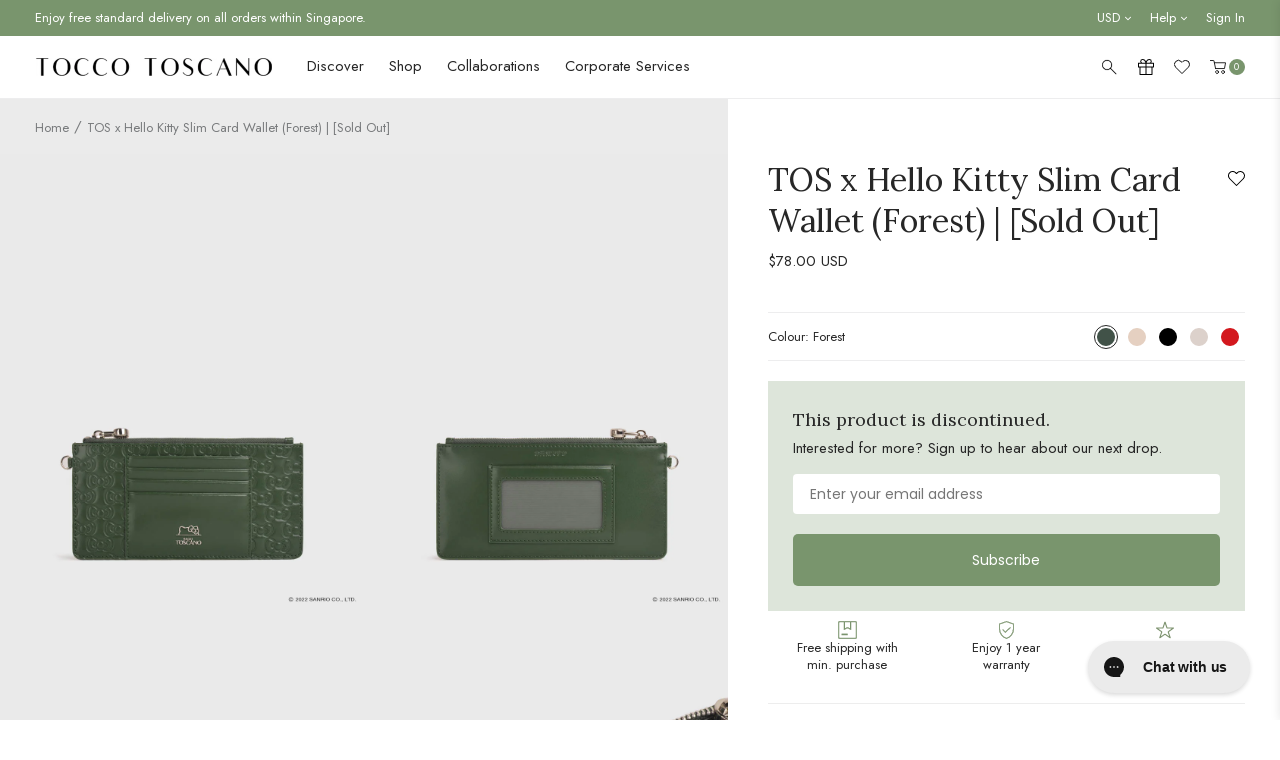

--- FILE ---
content_type: text/html; charset=utf-8
request_url: https://www.toccotoscano.com/en-us/products/tos-x-hello-kitty-slim-card-wallet-forest
body_size: 82371
content:
<!doctype html>
<!--[if IE 9]> <html class="ie9 no-js" lang="en"> <![endif]-->
<!--[if (gt IE 9)|!(IE)]><!--> <html class="no-js" lang="en"> <!--<![endif]-->
<head>
  <meta name="p:domain_verify" content="0a6bee5fa5f15fe5b334760d91ab9ae6"/>
  <link rel="preconnect" href="//cdn.shopify.com" />
  <link rel="dns-prefetch" href="//cdn.shopify.com" />
  <link rel="preconnect" href="//v.shopify.com" />
  <link rel="dns-prefetch" href="//v.shopify.com" />
  <meta charset="utf-8">
  <meta http-equiv="X-UA-Compatible" content="IE=edge,chrome=1">
  <meta name="format-detection" content="telephone=no">
  <meta name="viewport" content="width=device-width,initial-scale=1,maximum-scale=1">
  <link rel="canonical" href="https://www.toccotoscano.com/en-us/products/tos-x-hello-kitty-slim-card-wallet-forest"><link rel="shortcut icon" href="//www.toccotoscano.com/cdn/shop/files/favicon_100x.jpg?v=1676018666" type="image/png"><title>TOS x Hello Kitty Slim Card Wallet (Forest) - Tocco Toscano
</title><meta name="description" content="OVERVIEW お元気ですか = How are you? With Tocco Toscano x Hello Kitty, we invite you to check in with yourself and to express how you’re feeling! Go on this journey with the world’s most famous friend through an everyday collection combining functionality, fun and friendship.------------------------------------------------------ Simplicity is calling.This lightweight wallet is slim enough to fit bags of any size, making it perfect for every occasion under the sun. A debossed monogram of Hello Kitty’s iconic bow, combined with an interior lining made up of four Hello Kitty expressions, is sure to perk you up throughout the day. It has 4 card slots and a top zip compartment to keep your cards and cash secure, making it perfect for running errands, weekend dates and everything in between. The Tocco Toscano x Hello Kitty collection is available for sale in Singapore only. DETAILS GENERALStock code: TTK559WL0010-0009/MS Colour: ForestMaterial: CalfskinHardware: SilverEXTERIOR1 Top zip compartment 4 Card slots1 Transparent ID slot1 D-Ring attachment point DIMENSIONSL18 H9 W0.3 cm 81g --------------------------------------------- Actual colour may vary due to different colour displays across different electronic devices. SHIPPING &amp; WARRANTY The Tocco Toscano x Hello Kitty collection is available for sale in Singapore only. We are not responsible for any duties and taxes incurred at your local custom for the delivery of your order. You will be required to make payment for such duties and taxes if applicable. Please contact your local customs to be sure of the applicable fees before placing your order.As part of our sustainability efforts, orders with multiple products will be packaged together into one box. Individual packaging of each product is available upon request.Click here for product FAQs.Click here for delivery info. Click here for warranty &amp; returns. REVIEW Forest"><link href="https://fonts.googleapis.com/css?family=Open+Sans:300,400,800&display=swap" rel="stylesheet">
<link href="//www.toccotoscano.com/cdn/shop/t/97/assets/style.css?v=148273524565836313751762852191" rel="stylesheet" type="text/css" media="all" />
<link rel="preload" href="//www.toccotoscano.com/cdn/shop/t/97/assets/product.css?v=38493302046988606501762852191" as="style" onload="this.onload=null;this.rel='stylesheet'"><!-- Color global custom -->
   <style>
    .product-color-swatch label {
			background-color: #eee;
		}.product-color-swatch .product-swatch_cream {background-color: #dcd1cb;}.product-color-swatch .product-swatch_yellow {background-color: #f9bc66;}.product-color-swatch .product-swatch_sage-green {background-color: #acb290;}.product-color-swatch .product-swatch_olive {background-color: #54571d;}.product-color-swatch .product-swatch_canary {background-color: #e1cc93;}.product-color-swatch .product-swatch_multicolor {background-image: url(https://original.accentuate.io/15155534/1678870453939/swatch_multicolor.jpg?v=1678870453940);background-size:contain;}.product-color-swatch .product-swatch_multicolour {background-image: url(https://original.accentuate.io/15155534/1679026874096/swatch_multicolor.jpg?v=1679026874096);background-size:contain;}.product-color-swatch .product-swatch_ice-cream {background-image: url(https://original.accentuate.io/15155534/1678870805960/swatch_ice-cream.jpg?v=1678870805961);background-size:contain;}.product-color-swatch .product-swatch_taupe {background-color: #b39a8a;}.product-color-swatch .product-swatch_forest {background-color: #415248;}.product-color-swatch .product-swatch_moss {background-color: #415248;}.product-color-swatch .product-swatch_guac {background-color: #9ca055;}.product-color-swatch .product-swatch_apricot {background-color: #eb6f3f;}.product-color-swatch .product-swatch_cobalt {background-color: #466881;}.product-color-swatch .product-swatch_black {background-color: #000000;}.product-color-swatch .product-swatch_rouge {background-color: #c0434e;}.product-color-swatch .product-swatch_periwinkle {background-color: #a5add1;}.product-color-swatch .product-swatch_fuchsia {background-color: #e94d97;}.product-color-swatch .product-swatch_orange {background-color: #f07c3d;}.product-color-swatch .product-swatch_blush {background-color: #e5d0c1;}.product-color-swatch .product-swatch_bold-green {background-color: #238d3e;}.product-color-swatch .product-swatch_chocolate {background-color: #734328;}.product-color-swatch .product-swatch_sky {background-color: #acc4ca;}.product-color-swatch .product-swatch_sky-blue {background-color: #84bdcc;}.product-color-swatch .product-swatch_matcha {background-color: #838960;}.product-color-swatch .product-swatch_blue {background-color: #8fa6b3;}.product-color-swatch .product-swatch_burgundy {background-color: #7c4745;}.product-color-swatch .product-swatch_scarlet {background-color: #d3181e;}.product-color-swatch .product-swatch_wine {background-color: #7a424a;}.product-color-swatch .product-swatch_lilac {background-color: #caaedc;}.product-color-swatch .product-swatch_plum {background-color: #611e4d;}.product-color-swatch .product-swatch_bubblegum {background-color: #edc6c7;}.product-color-swatch .product-swatch_camel {background-color: #b77a4d;}.product-color-swatch .product-swatch_brown {background-color: #b77a4d;}.product-color-swatch .product-swatch_grey {background-color: #acacac;}.product-color-swatch .product-swatch_navy {background-color: #3a4251;}.product-color-swatch .product-swatch_dusty-pink {background-color: #d7b6af;}.product-color-swatch .product-swatch_light-brown {background-color: #b27b55;}.product-color-swatch .product-swatch_sunset {background-color: #bc885e;}.product-color-swatch .product-swatch_green {background-color: #43594f;}.product-color-swatch .product-swatch_white {background-color: #f1f1f1;}.product-color-swatch .product-swatch_navy-sand {background-image: url(https://original.accentuate.io/15155534/1679278125067/swatch_navy-sand.jpg?v=1679278125067);background-size:contain;}.product-color-swatch .product-swatch_black-white {background-image: url(https://original.accentuate.io/15155534/1679278795682/swatch_black-white.jpg?v=1679278795682);background-size:contain;}.product-color-swatch .product-swatch_brown-red {background-image: url(https://original.accentuate.io/15155534/1679277977717/swatch_brown-red.jpg?v=1679277977717);background-size:contain;}.product-color-swatch .product-swatch_burgundy-white {background-image: url(https://original.accentuate.io/15155534/1679278251184/swatch_burgundy-white.jpg?v=1679278251184);background-size:contain;}.product-color-swatch .product-swatch_burgundy-patterned {background-image: url(https://original.accentuate.io/15155534/1679278607457/swatch_burgundy-patterned.jpg?v=1679278607457);background-size:contain;}.product-color-swatch .product-swatch_camel-white {background-image: url(https://original.accentuate.io/15155534/1679278596304/swatch_camel-white.jpg?v=1679278596304);background-size:contain;}.product-color-swatch .product-swatch_sand-red {background-image: url(https://original.accentuate.io/15155534/1679278584712/swatch_sand-red.jpg?v=1679278584712);background-size:contain;}.product-color-swatch .product-swatch_camel-patterned {background-image: url(https://original.accentuate.io/15155534/1679278569674/swatch_camel-patterned.jpg?v=1679278569675);background-size:contain;}.product-color-swatch .product-swatch_yellow-patterned {background-image: url(https://original.accentuate.io/15155534/1679278764412/swatch_yellow-patterned.jpg?v=1679278764413);background-size:contain;}.product-color-swatch .product-swatch_pine-green {background-color: #114638;}.product-color-swatch .product-swatch_black-zigzag {background-image: url(https://original.accentuate.io/15155534/1679278553391/swatch_black-zigzag.jpg?v=1679278553392);background-size:contain;}.product-color-swatch .product-swatch_cream-black {background-image: url(https://original.accentuate.io/15155534/1699971287093/colour-block---cream-black.jpg?v=1699971287093);background-size:contain;}.product-color-swatch .product-swatch_cream-brown {background-image: url(https://original.accentuate.io/15155534/1702547956273/colour-blocks---cream-brown.jpg?v=1702547956273);background-size:contain;}.product-color-swatch .product-swatch_pink {background-color: #d2aeaa;}.product-color-swatch .product-swatch_rust {background-color: #7c452e;}.product-color-swatch .product-swatch_mocha {background-color: #8b6426;}.product-color-swatch .product-swatch_lemon {background-color: #f1c232;}.product-color-swatch .product-swatch_cola {background-color: #000000;}.product-color-swatch .product-swatch_apple {background-color: #8fce00;}.product-color-swatch .product-swatch_strawberry-cream {background-color: #fbe6e6;}.product-color-swatch .product-swatch_grape {background-color: #d5a6bd;}.product-color-swatch .product-swatch_cherry {background-color: #990000;}.product-color-swatch .product-swatch_dark-plum {background-color: #531e1e;}.product-color-swatch .product-swatch_butter {background-color: #f2d88d;}.product-color-swatch .product-swatch_brick-red {background-color: #9f311b;}.product-color-swatch .product-swatch_crimson {background-color: #c84128;}.product-color-swatch .product-swatch_slate-blue {background-color: #87979a;}.product-color-swatch .product-swatch_teal {background-color: #3f8e97;}.product-color-swatch .product-swatch_pistachio {background-color: #93c572;}.product-color-swatch .product-swatch_jet-black {background-color: #000000;}.product-color-swatch .product-swatch_sage {background-color: #acb290;}.product-color-swatch .product-swatch_rose {background-color: #e22b4a;}.product-color-swatch .product-swatch_cocoa {background-color: #43260a;}.product-color-swatch .product-swatch_dusk {background-color: #e4b261;}.product-color-swatch .product-swatch_shell {background-color: #e5d1b6;}.product-color-swatch .product-swatch_marine {background-color: #243659;}.product-color-swatch .product-swatch_toffee {background-color: #bc9155;}.product-color-swatch .product-swatch_maize {background-color: #ffe599;}.product-color-swatch .product-swatch_espresso {background-color: #4e2a07;}.product-color-swatch .product-swatch_cream-maize {background-image: url(https://original.accentuate.io/15155534/1734924604802/cream-maize.png?v=1734927543415);background-size:contain;}.product-color-swatch .product-swatch_black-bold-green {background-image: url(https://original.accentuate.io/15155534/1734924800052/colour-blocks---black-bold-green.jpg?v=1734924800053);background-size:contain;}.product-color-swatch .product-swatch_black-scarlet {background-image: url(https://original.accentuate.io/15155534/1734924816041/colour-blocks---black-scarlet.png?v=1734924816041);background-size:contain;}.product-color-swatch .product-swatch_espresso-toffee {background-image: url(https://original.accentuate.io/15155534/1734924833252/colour-blocks---espresso-toffee.png?v=1734924833252);background-size:contain;}.product-color-swatch .product-swatch_plum {background-color: #3b1a2b;}.product-color-swatch .product-swatch_brass {background-color: #99830e;}.product-color-swatch .product-swatch_sand {background-color: #b9ab7e;}.product-color-swatch .product-swatch_silver {background-color: #d9d9d9;}.product-color-swatch .product-swatch_dark-moss {background-color: #33311c;}.product-color-swatch .product-swatch_umber {background-color: #403626;}.product-color-swatch .product-swatch_shadow {background-color: #494949;}.product-color-swatch .product-swatch_chocolate-gold {background-image: url(https://original.accentuate.io/15155534/1757301666671/chocolate-gold.png?v=1757301666671);background-size:contain;}.product-color-swatch .product-swatch_cream-gold {background-image: url(https://original.accentuate.io/15155534/1757301792378/cream-gold.png?v=1757301792378);background-size:contain;}.product-color-swatch .product-swatch_cream-silver {background-image: url(https://original.accentuate.io/15155534/1757301887239/cream-silver.png?v=1757301887239);background-size:contain;}.product-color-swatch .product-swatch_navy-gold {background-image: url(https://original.accentuate.io/15155534/1757301949254/navy-gold.png?v=1757301949254);background-size:contain;}.product-color-swatch .product-swatch_navy-silver {background-image: url(https://original.accentuate.io/15155534/1757301977594/navy-silver.png?v=1757301977594);background-size:contain;}.product-color-swatch .product-swatch_taupe-silver {background-image: url(https://original.accentuate.io/15155534/1757302238494/taupe-silver.png?v=1757302238494);background-size:contain;}.product-color-swatch .product-swatch_ash {background-color: #544f47;}.product-color-swatch .product-swatch_stone {background-color: #8a9696;}.product-color-swatch .product-swatch_midnight {background-color: #31273e;}.product-color-swatch .product-swatch_champagne {background-color: #e8e4d6;}.product-color-swatch .product-swatch_crystal-teal {background-color: #10597a;}.product-color-swatch .product-swatch_honey-gold {background-color: #dfb22a;}.product-color-swatch .product-swatch_candy {background-color: #c5003c;}</style>
  <!-- End of color global custom -->
  <link rel="preload" href="//www.toccotoscano.com/cdn/shop/t/97/assets/footer.css?v=142944112173753997001762852191" as="style" onload="this.onload=null;this.rel='stylesheet'">
  <script src="//www.toccotoscano.com/cdn/shop/t/97/assets/jquery-1.11.1.min.js?v=74374508889517563921762852191" type="text/javascript"></script>
<!-- /snippets/social-meta-tags.liquid -->




<meta property="og:site_name" content="Tocco Toscano">
<meta property="og:url" content="https://www.toccotoscano.com/en-us/products/tos-x-hello-kitty-slim-card-wallet-forest">
<meta property="og:title" content="TOS x Hello Kitty Slim Card Wallet (Forest) | [Sold Out]">
<meta property="og:type" content="product">
<meta property="og:description" content="OVERVIEW お元気ですか = How are you? With Tocco Toscano x Hello Kitty, we invite you to check in with yourself and to express how you’re feeling! Go on this journey with the world’s most famous friend through an everyday collection combining functionality, fun and friendship.------------------------------------------------------ Simplicity is calling.This lightweight wallet is slim enough to fit bags of any size, making it perfect for every occasion under the sun. A debossed monogram of Hello Kitty’s iconic bow, combined with an interior lining made up of four Hello Kitty expressions, is sure to perk you up throughout the day. It has 4 card slots and a top zip compartment to keep your cards and cash secure, making it perfect for running errands, weekend dates and everything in between. The Tocco Toscano x Hello Kitty collection is available for sale in Singapore only. DETAILS GENERALStock code: TTK559WL0010-0009/MS Colour: ForestMaterial: CalfskinHardware: SilverEXTERIOR1 Top zip compartment 4 Card slots1 Transparent ID slot1 D-Ring attachment point DIMENSIONSL18 H9 W0.3 cm 81g --------------------------------------------- Actual colour may vary due to different colour displays across different electronic devices. SHIPPING &amp; WARRANTY The Tocco Toscano x Hello Kitty collection is available for sale in Singapore only. We are not responsible for any duties and taxes incurred at your local custom for the delivery of your order. You will be required to make payment for such duties and taxes if applicable. Please contact your local customs to be sure of the applicable fees before placing your order.As part of our sustainability efforts, orders with multiple products will be packaged together into one box. Individual packaging of each product is available upon request.Click here for product FAQs.Click here for delivery info. Click here for warranty &amp; returns. REVIEW Forest">

  <meta property="og:price:amount" content="78.00">
  <meta property="og:price:currency" content="SGD">

<meta property="og:image" content="http://www.toccotoscano.com/cdn/shop/products/TTK559WL0010MS0009FOREST1shopify_aea45a4e-c4b5-4d09-bbc0-709e7e89b042_1200x1200.jpg?v=1668083310"><meta property="og:image" content="http://www.toccotoscano.com/cdn/shop/products/TTK559WL0010MS0009FOREST2shopify_59cb0385-0047-4f1a-a219-33f0e293aac5_1200x1200.jpg?v=1668313626"><meta property="og:image" content="http://www.toccotoscano.com/cdn/shop/products/TTK559WL0010MS0009FOREST4shopify_af28de66-f5d5-4629-bea9-f150915416e1_1200x1200.jpg?v=1668313626">
<meta property="og:image:secure_url" content="https://www.toccotoscano.com/cdn/shop/products/TTK559WL0010MS0009FOREST1shopify_aea45a4e-c4b5-4d09-bbc0-709e7e89b042_1200x1200.jpg?v=1668083310"><meta property="og:image:secure_url" content="https://www.toccotoscano.com/cdn/shop/products/TTK559WL0010MS0009FOREST2shopify_59cb0385-0047-4f1a-a219-33f0e293aac5_1200x1200.jpg?v=1668313626"><meta property="og:image:secure_url" content="https://www.toccotoscano.com/cdn/shop/products/TTK559WL0010MS0009FOREST4shopify_af28de66-f5d5-4629-bea9-f150915416e1_1200x1200.jpg?v=1668313626">


<meta name="twitter:card" content="summary_large_image">
<meta name="twitter:title" content="TOS x Hello Kitty Slim Card Wallet (Forest) | [Sold Out]">
<meta name="twitter:description" content="OVERVIEW お元気ですか = How are you? With Tocco Toscano x Hello Kitty, we invite you to check in with yourself and to express how you’re feeling! Go on this journey with the world’s most famous friend through an everyday collection combining functionality, fun and friendship.------------------------------------------------------ Simplicity is calling.This lightweight wallet is slim enough to fit bags of any size, making it perfect for every occasion under the sun. A debossed monogram of Hello Kitty’s iconic bow, combined with an interior lining made up of four Hello Kitty expressions, is sure to perk you up throughout the day. It has 4 card slots and a top zip compartment to keep your cards and cash secure, making it perfect for running errands, weekend dates and everything in between. The Tocco Toscano x Hello Kitty collection is available for sale in Singapore only. DETAILS GENERALStock code: TTK559WL0010-0009/MS Colour: ForestMaterial: CalfskinHardware: SilverEXTERIOR1 Top zip compartment 4 Card slots1 Transparent ID slot1 D-Ring attachment point DIMENSIONSL18 H9 W0.3 cm 81g --------------------------------------------- Actual colour may vary due to different colour displays across different electronic devices. SHIPPING &amp; WARRANTY The Tocco Toscano x Hello Kitty collection is available for sale in Singapore only. We are not responsible for any duties and taxes incurred at your local custom for the delivery of your order. You will be required to make payment for such duties and taxes if applicable. Please contact your local customs to be sure of the applicable fees before placing your order.As part of our sustainability efforts, orders with multiple products will be packaged together into one box. Individual packaging of each product is available upon request.Click here for product FAQs.Click here for delivery info. Click here for warranty &amp; returns. REVIEW Forest">
<script>window.performance && window.performance.mark && window.performance.mark('shopify.content_for_header.start');</script><meta name="google-site-verification" content="3DWjkw_96HxJ20NQW63-1CXIJi1UvBnoFbOSzUDdJj4">
<meta id="shopify-digital-wallet" name="shopify-digital-wallet" content="/15155534/digital_wallets/dialog">
<meta name="shopify-checkout-api-token" content="2ea4e370189953a7fa1694a3b0ba5543">
<meta id="in-context-paypal-metadata" data-shop-id="15155534" data-venmo-supported="false" data-environment="production" data-locale="en_US" data-paypal-v4="true" data-currency="USD">
<link rel="alternate" hreflang="x-default" href="https://www.toccotoscano.com/products/tos-x-hello-kitty-slim-card-wallet-forest">
<link rel="alternate" hreflang="en-HK" href="https://www.toccotoscano.com/en-hk/products/tos-x-hello-kitty-slim-card-wallet-forest">
<link rel="alternate" hreflang="en-AU" href="https://www.toccotoscano.com/en-au/products/tos-x-hello-kitty-slim-card-wallet-forest">
<link rel="alternate" hreflang="en-MY" href="https://www.toccotoscano.com/en-my/products/tos-x-hello-kitty-slim-card-wallet-forest">
<link rel="alternate" hreflang="en-ID" href="https://www.toccotoscano.com/en-id/products/tos-x-hello-kitty-slim-card-wallet-forest">
<link rel="alternate" hreflang="en-US" href="https://www.toccotoscano.com/en-us/products/tos-x-hello-kitty-slim-card-wallet-forest">
<link rel="alternate" hreflang="en-SA" href="https://www.toccotoscano.com/en-sa/products/tos-x-hello-kitty-slim-card-wallet-forest">
<link rel="alternate" hreflang="en-BN" href="https://www.toccotoscano.com/en-bn/products/tos-x-hello-kitty-slim-card-wallet-forest">
<link rel="alternate" hreflang="en-CA" href="https://www.toccotoscano.com/en-ca/products/tos-x-hello-kitty-slim-card-wallet-forest">
<link rel="alternate" hreflang="en-AE" href="https://www.toccotoscano.com/en-ae/products/tos-x-hello-kitty-slim-card-wallet-forest">
<link rel="alternate" hreflang="en-PH" href="https://www.toccotoscano.com/en-ph/products/tos-x-hello-kitty-slim-card-wallet-forest">
<link rel="alternate" hreflang="en-GB" href="https://www.toccotoscano.com/en-gb/products/tos-x-hello-kitty-slim-card-wallet-forest">
<link rel="alternate" hreflang="en-KR" href="https://www.toccotoscano.com/en-kr/products/tos-x-hello-kitty-slim-card-wallet-forest">
<link rel="alternate" hreflang="en-JP" href="https://www.toccotoscano.com/en-jp/products/tos-x-hello-kitty-slim-card-wallet-forest">
<link rel="alternate" hreflang="en-QA" href="https://www.toccotoscano.com/en-qa/products/tos-x-hello-kitty-slim-card-wallet-forest">
<link rel="alternate" hreflang="en-MX" href="https://www.toccotoscano.com/en-mx/products/tos-x-hello-kitty-slim-card-wallet-forest">
<link rel="alternate" hreflang="en-TW" href="https://www.toccotoscano.com/en-tw/products/tos-x-hello-kitty-slim-card-wallet-forest">
<link rel="alternate" hreflang="en-NZ" href="https://www.toccotoscano.com/en-nz/products/tos-x-hello-kitty-slim-card-wallet-forest">
<link rel="alternate" hreflang="en-BH" href="https://www.toccotoscano.com/en-bh/products/tos-x-hello-kitty-slim-card-wallet-forest">
<link rel="alternate" hreflang="en-DE" href="https://www.toccotoscano.com/en-de/products/tos-x-hello-kitty-slim-card-wallet-forest">
<link rel="alternate" hreflang="en-IN" href="https://www.toccotoscano.com/en-in/products/tos-x-hello-kitty-slim-card-wallet-forest">
<link rel="alternate" hreflang="en-IT" href="https://www.toccotoscano.com/en-it/products/tos-x-hello-kitty-slim-card-wallet-forest">
<link rel="alternate" hreflang="en-TH" href="https://www.toccotoscano.com/en-th/products/tos-x-hello-kitty-slim-card-wallet-forest">
<link rel="alternate" hreflang="en-BE" href="https://www.toccotoscano.com/en-be/products/tos-x-hello-kitty-slim-card-wallet-forest">
<link rel="alternate" hreflang="en-CY" href="https://www.toccotoscano.com/en-cy/products/tos-x-hello-kitty-slim-card-wallet-forest">
<link rel="alternate" hreflang="en-OM" href="https://www.toccotoscano.com/en-om/products/tos-x-hello-kitty-slim-card-wallet-forest">
<link rel="alternate" hreflang="en-CH" href="https://www.toccotoscano.com/en-ch/products/tos-x-hello-kitty-slim-card-wallet-forest">
<link rel="alternate" hreflang="en-HU" href="https://www.toccotoscano.com/en-hu/products/tos-x-hello-kitty-slim-card-wallet-forest">
<link rel="alternate" hreflang="en-DK" href="https://www.toccotoscano.com/en-dk/products/tos-x-hello-kitty-slim-card-wallet-forest">
<link rel="alternate" hreflang="en-NO" href="https://www.toccotoscano.com/en-no/products/tos-x-hello-kitty-slim-card-wallet-forest">
<link rel="alternate" hreflang="en-CN" href="https://www.toccotoscano.com/en-cn/products/tos-x-hello-kitty-slim-card-wallet-forest">
<link rel="alternate" hreflang="en-IE" href="https://www.toccotoscano.com/en-ie/products/tos-x-hello-kitty-slim-card-wallet-forest">
<link rel="alternate" hreflang="en-ES" href="https://www.toccotoscano.com/en-es/products/tos-x-hello-kitty-slim-card-wallet-forest">
<link rel="alternate" hreflang="en-KW" href="https://www.toccotoscano.com/en-kw/products/tos-x-hello-kitty-slim-card-wallet-forest">
<link rel="alternate" hreflang="en-SE" href="https://www.toccotoscano.com/en-se/products/tos-x-hello-kitty-slim-card-wallet-forest">
<link rel="alternate" hreflang="en-SG" href="https://www.toccotoscano.com/products/tos-x-hello-kitty-slim-card-wallet-forest">
<link rel="alternate" type="application/json+oembed" href="https://www.toccotoscano.com/en-us/products/tos-x-hello-kitty-slim-card-wallet-forest.oembed">
<script async="async" src="/checkouts/internal/preloads.js?locale=en-US"></script>
<link rel="preconnect" href="https://shop.app" crossorigin="anonymous">
<script async="async" src="https://shop.app/checkouts/internal/preloads.js?locale=en-US&shop_id=15155534" crossorigin="anonymous"></script>
<script id="apple-pay-shop-capabilities" type="application/json">{"shopId":15155534,"countryCode":"SG","currencyCode":"USD","merchantCapabilities":["supports3DS"],"merchantId":"gid:\/\/shopify\/Shop\/15155534","merchantName":"Tocco Toscano","requiredBillingContactFields":["postalAddress","email","phone"],"requiredShippingContactFields":["postalAddress","email","phone"],"shippingType":"shipping","supportedNetworks":["visa","masterCard","amex"],"total":{"type":"pending","label":"Tocco Toscano","amount":"1.00"},"shopifyPaymentsEnabled":true,"supportsSubscriptions":true}</script>
<script id="shopify-features" type="application/json">{"accessToken":"2ea4e370189953a7fa1694a3b0ba5543","betas":["rich-media-storefront-analytics"],"domain":"www.toccotoscano.com","predictiveSearch":true,"shopId":15155534,"locale":"en"}</script>
<script>var Shopify = Shopify || {};
Shopify.shop = "toccotoscano.myshopify.com";
Shopify.locale = "en";
Shopify.currency = {"active":"USD","rate":"0.78735942"};
Shopify.country = "US";
Shopify.theme = {"name":"Tocco Toscano X 360\u00265 Singapore [Primary]","id":155956478205,"schema_name":null,"schema_version":null,"theme_store_id":null,"role":"main"};
Shopify.theme.handle = "null";
Shopify.theme.style = {"id":null,"handle":null};
Shopify.cdnHost = "www.toccotoscano.com/cdn";
Shopify.routes = Shopify.routes || {};
Shopify.routes.root = "/en-us/";</script>
<script type="module">!function(o){(o.Shopify=o.Shopify||{}).modules=!0}(window);</script>
<script>!function(o){function n(){var o=[];function n(){o.push(Array.prototype.slice.apply(arguments))}return n.q=o,n}var t=o.Shopify=o.Shopify||{};t.loadFeatures=n(),t.autoloadFeatures=n()}(window);</script>
<script>
  window.ShopifyPay = window.ShopifyPay || {};
  window.ShopifyPay.apiHost = "shop.app\/pay";
  window.ShopifyPay.redirectState = null;
</script>
<script id="shop-js-analytics" type="application/json">{"pageType":"product"}</script>
<script defer="defer" async type="module" src="//www.toccotoscano.com/cdn/shopifycloud/shop-js/modules/v2/client.init-shop-cart-sync_D0dqhulL.en.esm.js"></script>
<script defer="defer" async type="module" src="//www.toccotoscano.com/cdn/shopifycloud/shop-js/modules/v2/chunk.common_CpVO7qML.esm.js"></script>
<script type="module">
  await import("//www.toccotoscano.com/cdn/shopifycloud/shop-js/modules/v2/client.init-shop-cart-sync_D0dqhulL.en.esm.js");
await import("//www.toccotoscano.com/cdn/shopifycloud/shop-js/modules/v2/chunk.common_CpVO7qML.esm.js");

  window.Shopify.SignInWithShop?.initShopCartSync?.({"fedCMEnabled":true,"windoidEnabled":true});

</script>
<script>
  window.Shopify = window.Shopify || {};
  if (!window.Shopify.featureAssets) window.Shopify.featureAssets = {};
  window.Shopify.featureAssets['shop-js'] = {"shop-cart-sync":["modules/v2/client.shop-cart-sync_D9bwt38V.en.esm.js","modules/v2/chunk.common_CpVO7qML.esm.js"],"init-fed-cm":["modules/v2/client.init-fed-cm_BJ8NPuHe.en.esm.js","modules/v2/chunk.common_CpVO7qML.esm.js"],"init-shop-email-lookup-coordinator":["modules/v2/client.init-shop-email-lookup-coordinator_pVrP2-kG.en.esm.js","modules/v2/chunk.common_CpVO7qML.esm.js"],"shop-cash-offers":["modules/v2/client.shop-cash-offers_CNh7FWN-.en.esm.js","modules/v2/chunk.common_CpVO7qML.esm.js","modules/v2/chunk.modal_DKF6x0Jh.esm.js"],"init-shop-cart-sync":["modules/v2/client.init-shop-cart-sync_D0dqhulL.en.esm.js","modules/v2/chunk.common_CpVO7qML.esm.js"],"init-windoid":["modules/v2/client.init-windoid_DaoAelzT.en.esm.js","modules/v2/chunk.common_CpVO7qML.esm.js"],"shop-toast-manager":["modules/v2/client.shop-toast-manager_1DND8Tac.en.esm.js","modules/v2/chunk.common_CpVO7qML.esm.js"],"pay-button":["modules/v2/client.pay-button_CFeQi1r6.en.esm.js","modules/v2/chunk.common_CpVO7qML.esm.js"],"shop-button":["modules/v2/client.shop-button_Ca94MDdQ.en.esm.js","modules/v2/chunk.common_CpVO7qML.esm.js"],"shop-login-button":["modules/v2/client.shop-login-button_DPYNfp1Z.en.esm.js","modules/v2/chunk.common_CpVO7qML.esm.js","modules/v2/chunk.modal_DKF6x0Jh.esm.js"],"avatar":["modules/v2/client.avatar_BTnouDA3.en.esm.js"],"shop-follow-button":["modules/v2/client.shop-follow-button_BMKh4nJE.en.esm.js","modules/v2/chunk.common_CpVO7qML.esm.js","modules/v2/chunk.modal_DKF6x0Jh.esm.js"],"init-customer-accounts-sign-up":["modules/v2/client.init-customer-accounts-sign-up_CJXi5kRN.en.esm.js","modules/v2/client.shop-login-button_DPYNfp1Z.en.esm.js","modules/v2/chunk.common_CpVO7qML.esm.js","modules/v2/chunk.modal_DKF6x0Jh.esm.js"],"init-shop-for-new-customer-accounts":["modules/v2/client.init-shop-for-new-customer-accounts_BoBxkgWu.en.esm.js","modules/v2/client.shop-login-button_DPYNfp1Z.en.esm.js","modules/v2/chunk.common_CpVO7qML.esm.js","modules/v2/chunk.modal_DKF6x0Jh.esm.js"],"init-customer-accounts":["modules/v2/client.init-customer-accounts_DCuDTzpR.en.esm.js","modules/v2/client.shop-login-button_DPYNfp1Z.en.esm.js","modules/v2/chunk.common_CpVO7qML.esm.js","modules/v2/chunk.modal_DKF6x0Jh.esm.js"],"checkout-modal":["modules/v2/client.checkout-modal_U_3e4VxF.en.esm.js","modules/v2/chunk.common_CpVO7qML.esm.js","modules/v2/chunk.modal_DKF6x0Jh.esm.js"],"lead-capture":["modules/v2/client.lead-capture_DEgn0Z8u.en.esm.js","modules/v2/chunk.common_CpVO7qML.esm.js","modules/v2/chunk.modal_DKF6x0Jh.esm.js"],"shop-login":["modules/v2/client.shop-login_CoM5QKZ_.en.esm.js","modules/v2/chunk.common_CpVO7qML.esm.js","modules/v2/chunk.modal_DKF6x0Jh.esm.js"],"payment-terms":["modules/v2/client.payment-terms_BmrqWn8r.en.esm.js","modules/v2/chunk.common_CpVO7qML.esm.js","modules/v2/chunk.modal_DKF6x0Jh.esm.js"]};
</script>
<script>(function() {
  var isLoaded = false;
  function asyncLoad() {
    if (isLoaded) return;
    isLoaded = true;
    var urls = ["\/\/d1liekpayvooaz.cloudfront.net\/apps\/customizery\/customizery.js?shop=toccotoscano.myshopify.com","https:\/\/chimpstatic.com\/mcjs-connected\/js\/users\/3402e53ab8019a9f5da743c27\/981a1c4271f1b58eb7f3bec82.js?shop=toccotoscano.myshopify.com","https:\/\/gateway.apaylater.com\/plugins\/shopify-product-list.js?shop=toccotoscano.myshopify.com","https:\/\/gateway.apaylater.com\/plugins\/shopify-product-detail.js?shop=toccotoscano.myshopify.com","https:\/\/cdn-gp01.grabpay.com\/shopify\/js\/v1\/grab-widget-paylater.js?shop=toccotoscano.myshopify.com","https:\/\/config.gorgias.chat\/bundle-loader\/01GYCBW20F3BKPJPJRVR3F4RZ6?source=shopify1click\u0026shop=toccotoscano.myshopify.com","https:\/\/www.pebble.by\/widget\/shopify-widget.js?shop=toccotoscano.myshopify.com","https:\/\/merchant.cdn.hoolah.co\/toccotoscano.myshopify.com\/hoolah-library.js?shop=toccotoscano.myshopify.com","https:\/\/merchant.cdn.hoolah.co\/toccotoscano.myshopify.com\/hoolah-library.js?shop=toccotoscano.myshopify.com","https:\/\/merchant.cdn.hoolah.co\/toccotoscano.myshopify.com\/hoolah-library.js?shop=toccotoscano.myshopify.com","https:\/\/merchant.cdn.hoolah.co\/toccotoscano.myshopify.com\/hoolah-library.js?shop=toccotoscano.myshopify.com","https:\/\/merchant.cdn.hoolah.co\/toccotoscano.myshopify.com\/hoolah-library.js?shop=toccotoscano.myshopify.com","https:\/\/merchant.cdn.hoolah.co\/toccotoscano.myshopify.com\/hoolah-library.js?shop=toccotoscano.myshopify.com","https:\/\/merchant.cdn.hoolah.co\/toccotoscano.myshopify.com\/hoolah-library.js?shop=toccotoscano.myshopify.com","https:\/\/merchant.cdn.hoolah.co\/toccotoscano.myshopify.com\/hoolah-library.js?shop=toccotoscano.myshopify.com","https:\/\/merchant.cdn.hoolah.co\/toccotoscano.myshopify.com\/hoolah-library.js?shop=toccotoscano.myshopify.com","https:\/\/merchant.cdn.hoolah.co\/toccotoscano.myshopify.com\/hoolah-library.js?shop=toccotoscano.myshopify.com","https:\/\/cdn.9gtb.com\/loader.js?g_cvt_id=9e94f021-84e5-4690-ac32-a44fe8f2b00c\u0026shop=toccotoscano.myshopify.com"];
    for (var i = 0; i < urls.length; i++) {
      var s = document.createElement('script');
      s.type = 'text/javascript';
      s.async = true;
      s.src = urls[i];
      var x = document.getElementsByTagName('script')[0];
      x.parentNode.insertBefore(s, x);
    }
  };
  if(window.attachEvent) {
    window.attachEvent('onload', asyncLoad);
  } else {
    window.addEventListener('load', asyncLoad, false);
  }
})();</script>
<script id="__st">var __st={"a":15155534,"offset":28800,"reqid":"44f75c81-1e7e-4029-a25c-2df49af1fc14-1764854455","pageurl":"www.toccotoscano.com\/en-us\/products\/tos-x-hello-kitty-slim-card-wallet-forest","u":"80b4573f1c48","p":"product","rtyp":"product","rid":7947124310269};</script>
<script>window.ShopifyPaypalV4VisibilityTracking = true;</script>
<script id="captcha-bootstrap">!function(){'use strict';const t='contact',e='account',n='new_comment',o=[[t,t],['blogs',n],['comments',n],[t,'customer']],c=[[e,'customer_login'],[e,'guest_login'],[e,'recover_customer_password'],[e,'create_customer']],r=t=>t.map((([t,e])=>`form[action*='/${t}']:not([data-nocaptcha='true']) input[name='form_type'][value='${e}']`)).join(','),a=t=>()=>t?[...document.querySelectorAll(t)].map((t=>t.form)):[];function s(){const t=[...o],e=r(t);return a(e)}const i='password',u='form_key',d=['recaptcha-v3-token','g-recaptcha-response','h-captcha-response',i],f=()=>{try{return window.sessionStorage}catch{return}},m='__shopify_v',_=t=>t.elements[u];function p(t,e,n=!1){try{const o=window.sessionStorage,c=JSON.parse(o.getItem(e)),{data:r}=function(t){const{data:e,action:n}=t;return t[m]||n?{data:e,action:n}:{data:t,action:n}}(c);for(const[e,n]of Object.entries(r))t.elements[e]&&(t.elements[e].value=n);n&&o.removeItem(e)}catch(o){console.error('form repopulation failed',{error:o})}}const l='form_type',E='cptcha';function T(t){t.dataset[E]=!0}const w=window,h=w.document,L='Shopify',v='ce_forms',y='captcha';let A=!1;((t,e)=>{const n=(g='f06e6c50-85a8-45c8-87d0-21a2b65856fe',I='https://cdn.shopify.com/shopifycloud/storefront-forms-hcaptcha/ce_storefront_forms_captcha_hcaptcha.v1.5.2.iife.js',D={infoText:'Protected by hCaptcha',privacyText:'Privacy',termsText:'Terms'},(t,e,n)=>{const o=w[L][v],c=o.bindForm;if(c)return c(t,g,e,D).then(n);var r;o.q.push([[t,g,e,D],n]),r=I,A||(h.body.append(Object.assign(h.createElement('script'),{id:'captcha-provider',async:!0,src:r})),A=!0)});var g,I,D;w[L]=w[L]||{},w[L][v]=w[L][v]||{},w[L][v].q=[],w[L][y]=w[L][y]||{},w[L][y].protect=function(t,e){n(t,void 0,e),T(t)},Object.freeze(w[L][y]),function(t,e,n,w,h,L){const[v,y,A,g]=function(t,e,n){const i=e?o:[],u=t?c:[],d=[...i,...u],f=r(d),m=r(i),_=r(d.filter((([t,e])=>n.includes(e))));return[a(f),a(m),a(_),s()]}(w,h,L),I=t=>{const e=t.target;return e instanceof HTMLFormElement?e:e&&e.form},D=t=>v().includes(t);t.addEventListener('submit',(t=>{const e=I(t);if(!e)return;const n=D(e)&&!e.dataset.hcaptchaBound&&!e.dataset.recaptchaBound,o=_(e),c=g().includes(e)&&(!o||!o.value);(n||c)&&t.preventDefault(),c&&!n&&(function(t){try{if(!f())return;!function(t){const e=f();if(!e)return;const n=_(t);if(!n)return;const o=n.value;o&&e.removeItem(o)}(t);const e=Array.from(Array(32),(()=>Math.random().toString(36)[2])).join('');!function(t,e){_(t)||t.append(Object.assign(document.createElement('input'),{type:'hidden',name:u})),t.elements[u].value=e}(t,e),function(t,e){const n=f();if(!n)return;const o=[...t.querySelectorAll(`input[type='${i}']`)].map((({name:t})=>t)),c=[...d,...o],r={};for(const[a,s]of new FormData(t).entries())c.includes(a)||(r[a]=s);n.setItem(e,JSON.stringify({[m]:1,action:t.action,data:r}))}(t,e)}catch(e){console.error('failed to persist form',e)}}(e),e.submit())}));const S=(t,e)=>{t&&!t.dataset[E]&&(n(t,e.some((e=>e===t))),T(t))};for(const o of['focusin','change'])t.addEventListener(o,(t=>{const e=I(t);D(e)&&S(e,y())}));const B=e.get('form_key'),M=e.get(l),P=B&&M;t.addEventListener('DOMContentLoaded',(()=>{const t=y();if(P)for(const e of t)e.elements[l].value===M&&p(e,B);[...new Set([...A(),...v().filter((t=>'true'===t.dataset.shopifyCaptcha))])].forEach((e=>S(e,t)))}))}(h,new URLSearchParams(w.location.search),n,t,e,['guest_login'])})(!0,!0)}();</script>
<script integrity="sha256-52AcMU7V7pcBOXWImdc/TAGTFKeNjmkeM1Pvks/DTgc=" data-source-attribution="shopify.loadfeatures" defer="defer" src="//www.toccotoscano.com/cdn/shopifycloud/storefront/assets/storefront/load_feature-81c60534.js" crossorigin="anonymous"></script>
<script crossorigin="anonymous" defer="defer" src="//www.toccotoscano.com/cdn/shopifycloud/storefront/assets/shopify_pay/storefront-65b4c6d7.js?v=20250812"></script>
<script data-source-attribution="shopify.dynamic_checkout.dynamic.init">var Shopify=Shopify||{};Shopify.PaymentButton=Shopify.PaymentButton||{isStorefrontPortableWallets:!0,init:function(){window.Shopify.PaymentButton.init=function(){};var t=document.createElement("script");t.src="https://www.toccotoscano.com/cdn/shopifycloud/portable-wallets/latest/portable-wallets.en.js",t.type="module",document.head.appendChild(t)}};
</script>
<script data-source-attribution="shopify.dynamic_checkout.buyer_consent">
  function portableWalletsHideBuyerConsent(e){var t=document.getElementById("shopify-buyer-consent"),n=document.getElementById("shopify-subscription-policy-button");t&&n&&(t.classList.add("hidden"),t.setAttribute("aria-hidden","true"),n.removeEventListener("click",e))}function portableWalletsShowBuyerConsent(e){var t=document.getElementById("shopify-buyer-consent"),n=document.getElementById("shopify-subscription-policy-button");t&&n&&(t.classList.remove("hidden"),t.removeAttribute("aria-hidden"),n.addEventListener("click",e))}window.Shopify?.PaymentButton&&(window.Shopify.PaymentButton.hideBuyerConsent=portableWalletsHideBuyerConsent,window.Shopify.PaymentButton.showBuyerConsent=portableWalletsShowBuyerConsent);
</script>
<script data-source-attribution="shopify.dynamic_checkout.cart.bootstrap">document.addEventListener("DOMContentLoaded",(function(){function t(){return document.querySelector("shopify-accelerated-checkout-cart, shopify-accelerated-checkout")}if(t())Shopify.PaymentButton.init();else{new MutationObserver((function(e,n){t()&&(Shopify.PaymentButton.init(),n.disconnect())})).observe(document.body,{childList:!0,subtree:!0})}}));
</script>
<link id="shopify-accelerated-checkout-styles" rel="stylesheet" media="screen" href="https://www.toccotoscano.com/cdn/shopifycloud/portable-wallets/latest/accelerated-checkout-backwards-compat.css" crossorigin="anonymous">
<style id="shopify-accelerated-checkout-cart">
        #shopify-buyer-consent {
  margin-top: 1em;
  display: inline-block;
  width: 100%;
}

#shopify-buyer-consent.hidden {
  display: none;
}

#shopify-subscription-policy-button {
  background: none;
  border: none;
  padding: 0;
  text-decoration: underline;
  font-size: inherit;
  cursor: pointer;
}

#shopify-subscription-policy-button::before {
  box-shadow: none;
}

      </style>

<script>window.performance && window.performance.mark && window.performance.mark('shopify.content_for_header.end');</script>

  <script async src="https://cdn.shopify.com/s/javascripts/currencies.js"></script>

  <link rel="preload stylesheet" href="//www.toccotoscano.com/cdn/shop/t/97/assets/boost-pfs-instant-search.css?v=46873686901571240391762852191" as="style"><link href="//www.toccotoscano.com/cdn/shop/t/97/assets/boost-pfs-custom.css?v=73641038288363506841762852191" rel="stylesheet" type="text/css" media="all" />
<style data-id="boost-pfs-style">
    .boost-pfs-filter-option-title-text {}

   .boost-pfs-filter-tree-v .boost-pfs-filter-option-title-text:before {}
    .boost-pfs-filter-tree-v .boost-pfs-filter-option.boost-pfs-filter-option-collapsed .boost-pfs-filter-option-title-text:before {}
    .boost-pfs-filter-tree-h .boost-pfs-filter-option-title-heading:before {}

    .boost-pfs-filter-refine-by .boost-pfs-filter-option-title h3 {}

    .boost-pfs-filter-option-content .boost-pfs-filter-option-item-list .boost-pfs-filter-option-item button,
    .boost-pfs-filter-option-content .boost-pfs-filter-option-item-list .boost-pfs-filter-option-item .boost-pfs-filter-button,
    .boost-pfs-filter-option-range-amount input,
    .boost-pfs-filter-tree-v .boost-pfs-filter-refine-by .boost-pfs-filter-refine-by-items .refine-by-item,
    .boost-pfs-filter-refine-by-wrapper-v .boost-pfs-filter-refine-by .boost-pfs-filter-refine-by-items .refine-by-item,
    .boost-pfs-filter-refine-by .boost-pfs-filter-option-title,
    .boost-pfs-filter-refine-by .boost-pfs-filter-refine-by-items .refine-by-item>a,
    .boost-pfs-filter-refine-by>span,
    .boost-pfs-filter-clear,
    .boost-pfs-filter-clear-all{}
    .boost-pfs-filter-tree-h .boost-pfs-filter-pc .boost-pfs-filter-refine-by-items .refine-by-item .boost-pfs-filter-clear .refine-by-type,
    .boost-pfs-filter-refine-by-wrapper-h .boost-pfs-filter-pc .boost-pfs-filter-refine-by-items .refine-by-item .boost-pfs-filter-clear .refine-by-type {}

    .boost-pfs-filter-option-multi-level-collections .boost-pfs-filter-option-multi-level-list .boost-pfs-filter-option-item .boost-pfs-filter-button-arrow .boost-pfs-arrow:before,
    .boost-pfs-filter-option-multi-level-tag .boost-pfs-filter-option-multi-level-list .boost-pfs-filter-option-item .boost-pfs-filter-button-arrow .boost-pfs-arrow:before {}

    .boost-pfs-filter-refine-by-wrapper-v .boost-pfs-filter-refine-by .boost-pfs-filter-refine-by-items .refine-by-item .boost-pfs-filter-clear:after,
    .boost-pfs-filter-refine-by-wrapper-v .boost-pfs-filter-refine-by .boost-pfs-filter-refine-by-items .refine-by-item .boost-pfs-filter-clear:before,
    .boost-pfs-filter-tree-v .boost-pfs-filter-refine-by .boost-pfs-filter-refine-by-items .refine-by-item .boost-pfs-filter-clear:after,
    .boost-pfs-filter-tree-v .boost-pfs-filter-refine-by .boost-pfs-filter-refine-by-items .refine-by-item .boost-pfs-filter-clear:before,
    .boost-pfs-filter-refine-by-wrapper-h .boost-pfs-filter-pc .boost-pfs-filter-refine-by-items .refine-by-item .boost-pfs-filter-clear:after,
    .boost-pfs-filter-refine-by-wrapper-h .boost-pfs-filter-pc .boost-pfs-filter-refine-by-items .refine-by-item .boost-pfs-filter-clear:before,
    .boost-pfs-filter-tree-h .boost-pfs-filter-pc .boost-pfs-filter-refine-by-items .refine-by-item .boost-pfs-filter-clear:after,
    .boost-pfs-filter-tree-h .boost-pfs-filter-pc .boost-pfs-filter-refine-by-items .refine-by-item .boost-pfs-filter-clear:before {}
    .boost-pfs-filter-option-range-slider .noUi-value-horizontal {}

    .boost-pfs-filter-top-sorting-mobile button>span:after {}
  </style>

  <!-- Hoolah start -->
  
  <!-- Hoolah end -->
  <!-- Hoolah merchant library start -->
  
  <!-- Hoolah merchant library end -->

  <meta name="google-site-verification" content="YOTKIKudmqu7oqBTaj05AxacBHicGFK3jq7uPuKJLXs" />
  <script>
var grab_widget_visiblity='1';
var grab_widget_tenure='4';
var grab_widget_money_format = "${{amount}}";
var grab_data_currency_code = 'SGD';
var grab_widget_current_page_type = 'product';
var grab_page_config_param =  [];
</script>



<!-- Google Tag Manager -->
<script>(function(w,d,s,l,i){w[l]=w[l]||[];w[l].push({'gtm.start':
new Date().getTime(),event:'gtm.js'});var f=d.getElementsByTagName(s)[0],
j=d.createElement(s),dl=l!='dataLayer'?'&l='+l:'';j.async=true;j.src=
'https://www.googletagmanager.com/gtm.js?id='+i+dl;f.parentNode.insertBefore(j,f);
})(window,document,'script','dataLayer','GTM-TWQRCBP');</script>
<!-- End Google Tag Manager -->

<!-- Clarity -->
<script type="text/javascript">
  (function(c,l,a,r,i,t,y){
      c[a]=c[a]||function(){(c[a].q=c[a].q||[]).push(arguments)};
      t=l.createElement(r);t.async=1;t.src="https://www.clarity.ms/tag/"+i;
      y=l.getElementsByTagName(r)[0];y.parentNode.insertBefore(t,y);
  })(window, document, "clarity", "script", "r7glpnt6m7");
</script>
<!-- End Clarity -->

<!-- Pinterest integration -->
<meta name="p:domain_verify" content="0a6bee5fa5f15fe5b334760d91ab9ae6" />
<!-- End of Pinterest integration -->
<script>
var grab_widget_visiblity='1';
var grab_widget_tenure='4';
var grab_widget_money_format = "${{amount}}";
var grab_data_currency_code = 'SGD';
var grab_widget_current_page_type = 'product';
var grab_page_config_param =  [];
</script>


<!-- BEGIN app block: shopify://apps/klaviyo-email-marketing-sms/blocks/klaviyo-onsite-embed/2632fe16-c075-4321-a88b-50b567f42507 -->












  <script async src="https://static.klaviyo.com/onsite/js/YcAEuS/klaviyo.js?company_id=YcAEuS"></script>
  <script>!function(){if(!window.klaviyo){window._klOnsite=window._klOnsite||[];try{window.klaviyo=new Proxy({},{get:function(n,i){return"push"===i?function(){var n;(n=window._klOnsite).push.apply(n,arguments)}:function(){for(var n=arguments.length,o=new Array(n),w=0;w<n;w++)o[w]=arguments[w];var t="function"==typeof o[o.length-1]?o.pop():void 0,e=new Promise((function(n){window._klOnsite.push([i].concat(o,[function(i){t&&t(i),n(i)}]))}));return e}}})}catch(n){window.klaviyo=window.klaviyo||[],window.klaviyo.push=function(){var n;(n=window._klOnsite).push.apply(n,arguments)}}}}();</script>

  
    <script id="viewed_product">
      if (item == null) {
        var _learnq = _learnq || [];

        var MetafieldReviews = null
        var MetafieldYotpoRating = null
        var MetafieldYotpoCount = null
        var MetafieldLooxRating = null
        var MetafieldLooxCount = null
        var okendoProduct = null
        var okendoProductReviewCount = null
        var okendoProductReviewAverageValue = null
        try {
          // The following fields are used for Customer Hub recently viewed in order to add reviews.
          // This information is not part of __kla_viewed. Instead, it is part of __kla_viewed_reviewed_items
          MetafieldReviews = {};
          MetafieldYotpoRating = null
          MetafieldYotpoCount = null
          MetafieldLooxRating = null
          MetafieldLooxCount = null

          okendoProduct = null
          // If the okendo metafield is not legacy, it will error, which then requires the new json formatted data
          if (okendoProduct && 'error' in okendoProduct) {
            okendoProduct = null
          }
          okendoProductReviewCount = okendoProduct ? okendoProduct.reviewCount : null
          okendoProductReviewAverageValue = okendoProduct ? okendoProduct.reviewAverageValue : null
        } catch (error) {
          console.error('Error in Klaviyo onsite reviews tracking:', error);
        }

        var item = {
          Name: "TOS x Hello Kitty Slim Card Wallet (Forest) | [Sold Out]",
          ProductID: 7947124310269,
          Categories: ["All","ALL (Excluding Add-on \u0026 Gift card)","All (excluding Pre-orders \u0026 Gift cards)","All (excluding Pre-orders)","ALL (excluding SIA Collection)","ALL (Excluding SIA, PO, Add-on \u0026 Gift card)","All (excluding SIA, Pre-orders \u0026 Add ons)","Card Wallets","regular priced items","Slim Wallets","TOS x Hello Kitty","TOS x Hello Kitty Slim Card Wallet [Set]"],
          ImageURL: "https://www.toccotoscano.com/cdn/shop/products/TTK559WL0010MS0009FOREST1shopify_aea45a4e-c4b5-4d09-bbc0-709e7e89b042_grande.jpg?v=1668083310",
          URL: "https://www.toccotoscano.com/en-us/products/tos-x-hello-kitty-slim-card-wallet-forest",
          Brand: "Tocco Toscano",
          Price: "$78.00",
          Value: "78.00",
          CompareAtPrice: "$0.00"
        };
        _learnq.push(['track', 'Viewed Product', item]);
        _learnq.push(['trackViewedItem', {
          Title: item.Name,
          ItemId: item.ProductID,
          Categories: item.Categories,
          ImageUrl: item.ImageURL,
          Url: item.URL,
          Metadata: {
            Brand: item.Brand,
            Price: item.Price,
            Value: item.Value,
            CompareAtPrice: item.CompareAtPrice
          },
          metafields:{
            reviews: MetafieldReviews,
            yotpo:{
              rating: MetafieldYotpoRating,
              count: MetafieldYotpoCount,
            },
            loox:{
              rating: MetafieldLooxRating,
              count: MetafieldLooxCount,
            },
            okendo: {
              rating: okendoProductReviewAverageValue,
              count: okendoProductReviewCount,
            }
          }
        }]);
      }
    </script>
  




  <script>
    window.klaviyoReviewsProductDesignMode = false
  </script>







<!-- END app block --><!-- BEGIN app block: shopify://apps/powerful-form-builder/blocks/app-embed/e4bcb1eb-35b2-42e6-bc37-bfe0e1542c9d --><script type="text/javascript" hs-ignore data-cookieconsent="ignore">
  var Globo = Globo || {};
  var globoFormbuilderRecaptchaInit = function(){};
  var globoFormbuilderHcaptchaInit = function(){};
  window.Globo.FormBuilder = window.Globo.FormBuilder || {};
  window.Globo.FormBuilder.shop = {"configuration":{"money_format":"${{amount}}"},"pricing":{"features":{"bulkOrderForm":true,"cartForm":true,"fileUpload":30,"removeCopyright":true,"restrictedEmailDomains":false,"metrics":true}},"settings":{"copyright":"Powered by <a href=\"https://globosoftware.net\" target=\"_blank\">Globo</a> <a href=\"https://apps.shopify.com/form-builder-contact-form\" target=\"_blank\">Contact Form</a>","hideWaterMark":false,"reCaptcha":{"recaptchaType":"v2","siteKey":false,"languageCode":"en"},"hCaptcha":{"siteKey":false},"scrollTop":false,"customCssCode":"","customCssEnabled":false,"additionalColumns":[]},"encryption_form_id":1,"url":"https://app.powerfulform.com/","CDN_URL":"https://dxo9oalx9qc1s.cloudfront.net","app_id":"1783207"};

  if(window.Globo.FormBuilder.shop.settings.customCssEnabled && window.Globo.FormBuilder.shop.settings.customCssCode){
    const customStyle = document.createElement('style');
    customStyle.type = 'text/css';
    customStyle.innerHTML = window.Globo.FormBuilder.shop.settings.customCssCode;
    document.head.appendChild(customStyle);
  }

  window.Globo.FormBuilder.forms = [];
    
      
      
      
      window.Globo.FormBuilder.forms[42008] = {"42008":{"elements":[{"id":"group-1","type":"group","label":{"en":""},"description":"","elements":[{"id":"text","type":"text","label":{"en":"First Name"},"placeholder":{"en":""},"description":null,"hideLabel":false,"required":true,"columnWidth":50,"keepPositionLabel":false,"ifHideLabel":false,"customClass":"d-pr-10"},{"id":"text-1","type":"text","label":{"en":"Last Name"},"placeholder":"","description":"","limitCharacters":false,"characters":100,"hideLabel":false,"keepPositionLabel":false,"columnWidth":50,"displayDisjunctive":false,"conditionalField":false,"required":true,"ifHideLabel":false,"customClass":"d-pl-10"},{"id":"email","type":"email","label":{"en":"Email Address"},"placeholder":{"en":""},"description":null,"hideLabel":false,"required":true,"columnWidth":100,"conditionalField":false},{"id":"phone-1","type":"phone","label":{"en":"Phone Number"},"placeholder":"","description":"","validatePhone":false,"onlyShowFlag":false,"defaultCountryCode":"us","limitCharacters":false,"characters":100,"hideLabel":false,"keepPositionLabel":false,"columnWidth":100,"displayType":"show","displayDisjunctive":false,"conditionalField":false},{"id":"text-2","type":"text","label":{"en":"Quantity"},"placeholder":"","description":"","limitCharacters":false,"characters":100,"hideLabel":false,"keepPositionLabel":false,"columnWidth":50,"displayType":"show","displayDisjunctive":false,"conditionalField":false,"customClass":"d-pr-10"},{"id":"text-3","type":"text","label":{"en":"Budget per item"},"placeholder":"","description":"","limitCharacters":false,"characters":100,"hideLabel":false,"keepPositionLabel":false,"columnWidth":50,"displayType":"show","displayDisjunctive":false,"conditionalField":false,"customClass":"d-pl-10"},{"id":"textarea","type":"textarea","label":"Message","placeholder":{"en":""},"description":null,"hideLabel":false,"required":false,"columnWidth":100,"conditionalField":false,"customClass":""}]}],"errorMessage":{"required":"Please fill in field","minSelections":"Please choose at least {{ min_selections }} options","maxSelections":"Please choose at maximum of {{ max_selections }} options","exactlySelections":"Please choose exactly {{ exact_selections }} options","invalid":"Invalid","invalidName":"Invalid name","invalidEmail":"Invalid email","invalidURL":"Invalid url","invalidPhone":"Invalid phone","invalidNumber":"Invalid number","invalidPassword":"Invalid password","confirmPasswordNotMatch":"Confirmed password doesn't match","customerAlreadyExists":"Customer already exists","fileSizeLimit":"File size limit","fileNotAllowed":"File not allowed","requiredCaptcha":"Required captcha","requiredProducts":"Please select product","limitQuantity":"The number of products left in stock has been exceeded","shopifyInvalidPhone":"phone - Enter a valid phone number to use this delivery method","shopifyPhoneHasAlready":"phone - Phone has already been taken","shopifyInvalidProvice":"addresses.province - is not valid","otherError":"Something went wrong, please try again"},"appearance":{"layout":"default","width":650,"style":"flat","mainColor":"rgba(121,149,109,1)","floatingIcon":"\u003csvg aria-hidden=\"true\" focusable=\"false\" data-prefix=\"far\" data-icon=\"envelope\" class=\"svg-inline--fa fa-envelope fa-w-16\" role=\"img\" xmlns=\"http:\/\/www.w3.org\/2000\/svg\" viewBox=\"0 0 512 512\"\u003e\u003cpath fill=\"currentColor\" d=\"M464 64H48C21.49 64 0 85.49 0 112v288c0 26.51 21.49 48 48 48h416c26.51 0 48-21.49 48-48V112c0-26.51-21.49-48-48-48zm0 48v40.805c-22.422 18.259-58.168 46.651-134.587 106.49-16.841 13.247-50.201 45.072-73.413 44.701-23.208.375-56.579-31.459-73.413-44.701C106.18 199.465 70.425 171.067 48 152.805V112h416zM48 400V214.398c22.914 18.251 55.409 43.862 104.938 82.646 21.857 17.205 60.134 55.186 103.062 54.955 42.717.231 80.509-37.199 103.053-54.947 49.528-38.783 82.032-64.401 104.947-82.653V400H48z\"\u003e\u003c\/path\u003e\u003c\/svg\u003e","floatingText":null,"displayOnAllPage":false,"formType":"normalForm","background":"none","backgroundColor":"rgba(221,229,218,1)","descriptionColor":"#6c757d","headingColor":"#000","labelColor":"rgba(39,39,39,1)","optionColor":"#000","paragraphBackground":"rgba(221,229,218,1)","paragraphColor":"rgba(255,254,254,1)","popup_trigger":{"after_scrolling":false,"after_timer":false,"on_exit_intent":false}},"afterSubmit":{"action":"clearForm","title":"Thanks for getting in touch!","message":{"en":"\u003cp\u003e\u003cspan style=\"color: rgb(39, 39, 39);\"\u003eThanks for contacting us. We'll get back to you as soon as possible.\u003c\/span\u003e\u003c\/p\u003e"},"redirectUrl":null},"footer":{"description":null,"previousText":"Previous","nextText":"Next","submitText":"Submit"},"header":{"active":true,"title":"Contact us","description":"Leave your message and we'll get back to you shortly."},"isStepByStepForm":true,"publish":{"requiredLogin":false,"requiredLoginMessage":"Please \u003ca href='\/account\/login' title='login'\u003elogin\u003c\/a\u003e to continue"},"reCaptcha":{"enable":false},"html":"\n\u003cdiv class=\"globo-form default-form globo-form-id-42008 \" data-locale=\"en\" \u003e\n\n\u003cstyle\u003e\n\n\n\n.globo-form-id-42008 .globo-form-app{\n    max-width: 650px;\n    width: -webkit-fill-available;\n    \n    \n}\n\n.globo-form-id-42008 .globo-form-app .globo-heading{\n    color: #000\n}\n\n\n\n.globo-form-id-42008 .globo-form-app .globo-description,\n.globo-form-id-42008 .globo-form-app .header .globo-description{\n    color: #6c757d\n}\n.globo-form-id-42008 .globo-form-app .globo-label,\n.globo-form-id-42008 .globo-form-app .globo-form-control label.globo-label,\n.globo-form-id-42008 .globo-form-app .globo-form-control label.globo-label span.label-content{\n    color: rgba(39,39,39,1);\n    text-align: left !important;\n}\n.globo-form-id-42008 .globo-form-app .globo-label.globo-position-label{\n    height: 20px !important;\n}\n.globo-form-id-42008 .globo-form-app .globo-form-control .help-text.globo-description,\n.globo-form-id-42008 .globo-form-app .globo-form-control span.globo-description{\n    color: #6c757d\n}\n.globo-form-id-42008 .globo-form-app .globo-form-control .checkbox-wrapper .globo-option,\n.globo-form-id-42008 .globo-form-app .globo-form-control .radio-wrapper .globo-option\n{\n    color: #000\n}\n.globo-form-id-42008 .globo-form-app .footer,\n.globo-form-id-42008 .globo-form-app .gfb__footer{\n    text-align:;\n}\n.globo-form-id-42008 .globo-form-app .footer button,\n.globo-form-id-42008 .globo-form-app .gfb__footer button{\n    border:1px solid rgba(121,149,109,1);\n    \n}\n.globo-form-id-42008 .globo-form-app .footer button.submit,\n.globo-form-id-42008 .globo-form-app .gfb__footer button.submit\n.globo-form-id-42008 .globo-form-app .footer button.checkout,\n.globo-form-id-42008 .globo-form-app .gfb__footer button.checkout,\n.globo-form-id-42008 .globo-form-app .footer button.action.loading .spinner,\n.globo-form-id-42008 .globo-form-app .gfb__footer button.action.loading .spinner{\n    background-color: rgba(121,149,109,1);\n    color : #ffffff;\n}\n.globo-form-id-42008 .globo-form-app .globo-form-control .star-rating\u003efieldset:not(:checked)\u003elabel:before {\n    content: url('data:image\/svg+xml; utf8, \u003csvg aria-hidden=\"true\" focusable=\"false\" data-prefix=\"far\" data-icon=\"star\" class=\"svg-inline--fa fa-star fa-w-18\" role=\"img\" xmlns=\"http:\/\/www.w3.org\/2000\/svg\" viewBox=\"0 0 576 512\"\u003e\u003cpath fill=\"rgba(121,149,109,1)\" d=\"M528.1 171.5L382 150.2 316.7 17.8c-11.7-23.6-45.6-23.9-57.4 0L194 150.2 47.9 171.5c-26.2 3.8-36.7 36.1-17.7 54.6l105.7 103-25 145.5c-4.5 26.3 23.2 46 46.4 33.7L288 439.6l130.7 68.7c23.2 12.2 50.9-7.4 46.4-33.7l-25-145.5 105.7-103c19-18.5 8.5-50.8-17.7-54.6zM388.6 312.3l23.7 138.4L288 385.4l-124.3 65.3 23.7-138.4-100.6-98 139-20.2 62.2-126 62.2 126 139 20.2-100.6 98z\"\u003e\u003c\/path\u003e\u003c\/svg\u003e');\n}\n.globo-form-id-42008 .globo-form-app .globo-form-control .star-rating\u003efieldset\u003einput:checked ~ label:before {\n    content: url('data:image\/svg+xml; utf8, \u003csvg aria-hidden=\"true\" focusable=\"false\" data-prefix=\"fas\" data-icon=\"star\" class=\"svg-inline--fa fa-star fa-w-18\" role=\"img\" xmlns=\"http:\/\/www.w3.org\/2000\/svg\" viewBox=\"0 0 576 512\"\u003e\u003cpath fill=\"rgba(121,149,109,1)\" d=\"M259.3 17.8L194 150.2 47.9 171.5c-26.2 3.8-36.7 36.1-17.7 54.6l105.7 103-25 145.5c-4.5 26.3 23.2 46 46.4 33.7L288 439.6l130.7 68.7c23.2 12.2 50.9-7.4 46.4-33.7l-25-145.5 105.7-103c19-18.5 8.5-50.8-17.7-54.6L382 150.2 316.7 17.8c-11.7-23.6-45.6-23.9-57.4 0z\"\u003e\u003c\/path\u003e\u003c\/svg\u003e');\n}\n.globo-form-id-42008 .globo-form-app .globo-form-control .star-rating\u003efieldset:not(:checked)\u003elabel:hover:before,\n.globo-form-id-42008 .globo-form-app .globo-form-control .star-rating\u003efieldset:not(:checked)\u003elabel:hover ~ label:before{\n    content : url('data:image\/svg+xml; utf8, \u003csvg aria-hidden=\"true\" focusable=\"false\" data-prefix=\"fas\" data-icon=\"star\" class=\"svg-inline--fa fa-star fa-w-18\" role=\"img\" xmlns=\"http:\/\/www.w3.org\/2000\/svg\" viewBox=\"0 0 576 512\"\u003e\u003cpath fill=\"rgba(121,149,109,1)\" d=\"M259.3 17.8L194 150.2 47.9 171.5c-26.2 3.8-36.7 36.1-17.7 54.6l105.7 103-25 145.5c-4.5 26.3 23.2 46 46.4 33.7L288 439.6l130.7 68.7c23.2 12.2 50.9-7.4 46.4-33.7l-25-145.5 105.7-103c19-18.5 8.5-50.8-17.7-54.6L382 150.2 316.7 17.8c-11.7-23.6-45.6-23.9-57.4 0z\"\u003e\u003c\/path\u003e\u003c\/svg\u003e')\n}\n.globo-form-id-42008 .globo-form-app .globo-form-control .radio-wrapper .radio-input:checked ~ .radio-label:after {\n    background: rgba(121,149,109,1);\n    background: radial-gradient(rgba(121,149,109,1) 40%, #fff 45%);\n}\n.globo-form-id-42008 .globo-form-app .globo-form-control .checkbox-wrapper .checkbox-input:checked ~ .checkbox-label:before {\n    border-color: rgba(121,149,109,1);\n    box-shadow: 0 4px 6px rgba(50,50,93,0.11), 0 1px 3px rgba(0,0,0,0.08);\n    background-color: rgba(121,149,109,1);\n}\n.globo-form-id-42008 .globo-form-app .step.-completed .step__number,\n.globo-form-id-42008 .globo-form-app .line.-progress,\n.globo-form-id-42008 .globo-form-app .line.-start{\n    background-color: rgba(121,149,109,1);\n}\n.globo-form-id-42008 .globo-form-app .checkmark__check,\n.globo-form-id-42008 .globo-form-app .checkmark__circle{\n    stroke: rgba(121,149,109,1);\n}\n.globo-form-id-42008 .floating-button{\n    background-color: rgba(121,149,109,1);\n}\n.globo-form-id-42008 .globo-form-app .globo-form-control .checkbox-wrapper .checkbox-input ~ .checkbox-label:before,\n.globo-form-app .globo-form-control .radio-wrapper .radio-input ~ .radio-label:after{\n    border-color : rgba(121,149,109,1);\n}\n.globo-form-id-42008 .flatpickr-day.selected, \n.globo-form-id-42008 .flatpickr-day.startRange, \n.globo-form-id-42008 .flatpickr-day.endRange, \n.globo-form-id-42008 .flatpickr-day.selected.inRange, \n.globo-form-id-42008 .flatpickr-day.startRange.inRange, \n.globo-form-id-42008 .flatpickr-day.endRange.inRange, \n.globo-form-id-42008 .flatpickr-day.selected:focus, \n.globo-form-id-42008 .flatpickr-day.startRange:focus, \n.globo-form-id-42008 .flatpickr-day.endRange:focus, \n.globo-form-id-42008 .flatpickr-day.selected:hover, \n.globo-form-id-42008 .flatpickr-day.startRange:hover, \n.globo-form-id-42008 .flatpickr-day.endRange:hover, \n.globo-form-id-42008 .flatpickr-day.selected.prevMonthDay, \n.globo-form-id-42008 .flatpickr-day.startRange.prevMonthDay, \n.globo-form-id-42008 .flatpickr-day.endRange.prevMonthDay, \n.globo-form-id-42008 .flatpickr-day.selected.nextMonthDay, \n.globo-form-id-42008 .flatpickr-day.startRange.nextMonthDay, \n.globo-form-id-42008 .flatpickr-day.endRange.nextMonthDay {\n    background: rgba(121,149,109,1);\n    border-color: rgba(121,149,109,1);\n}\n.globo-form-id-42008 .globo-paragraph,\n.globo-form-id-42008 .globo-paragraph * {\n    background: rgba(221,229,218,1) !important;\n    color: rgba(255,254,254,1) !important;\n    width: 100%!important;\n}\n\n    :root .globo-form-app[data-id=\"42008\"]{\n        --gfb-primary-color: rgba(121,149,109,1);\n        --gfb-form-width: 650px;\n        --gfb-font-family: inherit;\n        --gfb-font-style: inherit;\n        \n        --gfb-bg-color: #FFF;\n        --gfb-bg-position: top;\n        \n        \n    }\n\u003c\/style\u003e\n\n\u003cdiv class=\"globo-form-app default-layout gfb-style-flat \" data-id=42008\u003e\n    \n    \u003cdiv class=\"header dismiss hidden\" onclick=\"Globo.FormBuilder.closeModalForm(this)\"\u003e\n        \u003csvg width=20 height=20 viewBox=\"0 0 20 20\" class=\"\" focusable=\"false\" aria-hidden=\"true\"\u003e\u003cpath d=\"M11.414 10l4.293-4.293a.999.999 0 1 0-1.414-1.414L10 8.586 5.707 4.293a.999.999 0 1 0-1.414 1.414L8.586 10l-4.293 4.293a.999.999 0 1 0 1.414 1.414L10 11.414l4.293 4.293a.997.997 0 0 0 1.414 0 .999.999 0 0 0 0-1.414L11.414 10z\" fill-rule=\"evenodd\"\u003e\u003c\/path\u003e\u003c\/svg\u003e\n    \u003c\/div\u003e\n    \u003cform class=\"g-container\" novalidate action=\"https:\/\/app.powerfulform.com\/api\/front\/form\/42008\/send\" method=\"POST\" enctype=\"multipart\/form-data\" data-id=42008\u003e\n        \n            \n            \u003cdiv class=\"header\"\u003e\n                \u003ch3 class=\"title globo-heading\"\u003eContact us\u003c\/h3\u003e\n                \n                \u003cdiv class=\"description globo-description\"\u003eLeave your message and we'll get back to you shortly.\u003c\/div\u003e\n                \n            \u003c\/div\u003e\n            \n        \n        \n            \u003cdiv class=\"globo-formbuilder-wizard\" data-id=42008\u003e\n                \u003cdiv class=\"wizard__content\"\u003e\n                    \u003cheader class=\"wizard__header\"\u003e\n                        \u003cdiv class=\"wizard__steps\"\u003e\n                        \u003cnav class=\"steps hidden\"\u003e\n                            \n                            \n                                \n                            \n                            \n                                \n                                \n                                \n                                \n                                \u003cdiv class=\"step last \" data-element-id=\"group-1\"  data-step=\"0\" \u003e\n                                    \u003cdiv class=\"step__content\"\u003e\n                                        \u003cp class=\"step__number\"\u003e\u003c\/p\u003e\n                                        \u003csvg class=\"checkmark\" xmlns=\"http:\/\/www.w3.org\/2000\/svg\" width=52 height=52 viewBox=\"0 0 52 52\"\u003e\n                                            \u003ccircle class=\"checkmark__circle\" cx=\"26\" cy=\"26\" r=\"25\" fill=\"none\"\/\u003e\n                                            \u003cpath class=\"checkmark__check\" fill=\"none\" d=\"M14.1 27.2l7.1 7.2 16.7-16.8\"\/\u003e\n                                        \u003c\/svg\u003e\n                                        \u003cdiv class=\"lines\"\u003e\n                                            \n                                                \u003cdiv class=\"line -start\"\u003e\u003c\/div\u003e\n                                            \n                                            \u003cdiv class=\"line -background\"\u003e\n                                            \u003c\/div\u003e\n                                            \u003cdiv class=\"line -progress\"\u003e\n                                            \u003c\/div\u003e\n                                        \u003c\/div\u003e  \n                                    \u003c\/div\u003e\n                                \u003c\/div\u003e\n                            \n                        \u003c\/nav\u003e\n                        \u003c\/div\u003e\n                    \u003c\/header\u003e\n                    \u003cdiv class=\"panels\"\u003e\n                        \n                        \n                        \n                        \n                        \u003cdiv class=\"panel \" data-element-id=\"group-1\" data-id=42008  data-step=\"0\" style=\"padding-top:0\"\u003e\n                            \n                                \n                                    \n\n\n\n\n\n\n\n\n\n\n\n\n\n\n\n    \n\n\n\n\u003cdiv class=\"globo-form-control layout-2-column d-pr-10\"  data-type='text'\u003e\n    \u003clabel for=\"42008-text\" class=\"flat-label globo-label \"\u003e\u003cspan class=\"label-content\" data-label=\"First Name\"\u003eFirst Name\u003c\/span\u003e\u003cspan class=\"text-danger text-smaller\"\u003e *\u003c\/span\u003e\u003c\/label\u003e\n    \u003cdiv class=\"globo-form-input\"\u003e\n        \n        \u003cinput type=\"text\"  data-type=\"text\" class=\"flat-input\" id=\"42008-text\" name=\"text\" placeholder=\"\" presence  \u003e\n    \u003c\/div\u003e\n    \n        \u003csmall class=\"help-text globo-description\"\u003e\u003c\/small\u003e\n    \n    \u003csmall class=\"messages\"\u003e\u003c\/small\u003e\n\u003c\/div\u003e\n\n\n\n                                \n                                    \n\n\n\n\n\n\n\n\n\n\n\n\n\n\n\n    \n\n\n\n\u003cdiv class=\"globo-form-control layout-2-column d-pl-10\"  data-type='text'\u003e\n    \u003clabel for=\"42008-text-1\" class=\"flat-label globo-label \"\u003e\u003cspan class=\"label-content\" data-label=\"Last Name\"\u003eLast Name\u003c\/span\u003e\u003cspan class=\"text-danger text-smaller\"\u003e *\u003c\/span\u003e\u003c\/label\u003e\n    \u003cdiv class=\"globo-form-input\"\u003e\n        \n        \u003cinput type=\"text\"  data-type=\"text\" class=\"flat-input\" id=\"42008-text-1\" name=\"text-1\" placeholder=\"\" presence  \u003e\n    \u003c\/div\u003e\n    \n    \u003csmall class=\"messages\"\u003e\u003c\/small\u003e\n\u003c\/div\u003e\n\n\n\n                                \n                                    \n\n\n\n\n\n\n\n\n\n\n\n\n\n\n\n    \n\n\n\n\u003cdiv class=\"globo-form-control layout-1-column \"  data-type='email'\u003e\n    \u003clabel for=\"42008-email\" class=\"flat-label globo-label \"\u003e\u003cspan class=\"label-content\" data-label=\"Email Address\"\u003eEmail Address\u003c\/span\u003e\u003cspan class=\"text-danger text-smaller\"\u003e *\u003c\/span\u003e\u003c\/label\u003e\n    \u003cdiv class=\"globo-form-input\"\u003e\n        \n        \u003cinput type=\"text\"  data-type=\"email\" class=\"flat-input\" id=\"42008-email\" name=\"email\" placeholder=\"\" presence  \u003e\n    \u003c\/div\u003e\n    \n        \u003csmall class=\"help-text globo-description\"\u003e\u003c\/small\u003e\n    \n    \u003csmall class=\"messages\"\u003e\u003c\/small\u003e\n\u003c\/div\u003e\n\n\n                                \n                                    \n\n\n\n\n\n\n\n\n\n\n\n\n\n\n\n    \n\n\n\n\u003cdiv class=\"globo-form-control layout-1-column \"  data-type='phone'\u003e\n    \u003clabel for=\"42008-phone-1\" class=\"flat-label globo-label \"\u003e\u003cspan class=\"label-content\" data-label=\"Phone Number\"\u003ePhone Number\u003c\/span\u003e\u003cspan\u003e\u003c\/span\u003e\u003c\/label\u003e\n    \u003cdiv class=\"globo-form-input gfb__phone-placeholder\" input-placeholder=\"\"\u003e\n        \n        \u003cinput type=\"text\"  data-type=\"phone\" class=\"flat-input\" id=\"42008-phone-1\" name=\"phone-1\" placeholder=\"\"     default-country-code=\"us\"\u003e\n    \u003c\/div\u003e\n    \n    \u003csmall class=\"messages\"\u003e\u003c\/small\u003e\n\u003c\/div\u003e\n\n\n                                \n                                    \n\n\n\n\n\n\n\n\n\n\n\n\n\n\n\n    \n\n\n\n\u003cdiv class=\"globo-form-control layout-2-column d-pr-10\"  data-type='text'\u003e\n    \u003clabel for=\"42008-text-2\" class=\"flat-label globo-label \"\u003e\u003cspan class=\"label-content\" data-label=\"Quantity\"\u003eQuantity\u003c\/span\u003e\u003cspan\u003e\u003c\/span\u003e\u003c\/label\u003e\n    \u003cdiv class=\"globo-form-input\"\u003e\n        \n        \u003cinput type=\"text\"  data-type=\"text\" class=\"flat-input\" id=\"42008-text-2\" name=\"text-2\" placeholder=\"\"   \u003e\n    \u003c\/div\u003e\n    \n    \u003csmall class=\"messages\"\u003e\u003c\/small\u003e\n\u003c\/div\u003e\n\n\n\n                                \n                                    \n\n\n\n\n\n\n\n\n\n\n\n\n\n\n\n    \n\n\n\n\u003cdiv class=\"globo-form-control layout-2-column d-pl-10\"  data-type='text'\u003e\n    \u003clabel for=\"42008-text-3\" class=\"flat-label globo-label \"\u003e\u003cspan class=\"label-content\" data-label=\"Budget per item\"\u003eBudget per item\u003c\/span\u003e\u003cspan\u003e\u003c\/span\u003e\u003c\/label\u003e\n    \u003cdiv class=\"globo-form-input\"\u003e\n        \n        \u003cinput type=\"text\"  data-type=\"text\" class=\"flat-input\" id=\"42008-text-3\" name=\"text-3\" placeholder=\"\"   \u003e\n    \u003c\/div\u003e\n    \n    \u003csmall class=\"messages\"\u003e\u003c\/small\u003e\n\u003c\/div\u003e\n\n\n\n                                \n                                    \n\n\n\n\n\n\n\n\n\n\n\n\n\n\n\n\n\n\u003cdiv class=\"globo-form-control layout-1-column\"  data-type='textarea'\u003e\n    \u003clabel for=\"42008-textarea\" class=\"flat-label globo-label \"\u003e\u003cspan class=\"label-content\" data-label=\"Message\"\u003eMessage\u003c\/span\u003e\u003cspan\u003e\u003c\/span\u003e\u003c\/label\u003e\n    \u003cdiv class=\"globo-form-input\"\u003e\n        \u003ctextarea id=\"42008-textarea\"  data-type=\"textarea\" class=\"flat-input\" rows=\"3\" name=\"textarea\" placeholder=\"\"   \u003e\u003c\/textarea\u003e\n    \u003c\/div\u003e\n    \n        \u003csmall class=\"help-text globo-description\"\u003e\u003c\/small\u003e\n    \n    \u003csmall class=\"messages\"\u003e\u003c\/small\u003e\n\u003c\/div\u003e\n\n\n                                \n                            \n                            \n                                \n                            \n                        \u003c\/div\u003e\n                        \n                    \u003c\/div\u003e\n                    \n                        \n                            \u003cp style=\"text-align: right;font-size:small;display: block !important;\"\u003ePowered by \u003ca href=\"https:\/\/globosoftware.net\" target=\"_blank\"\u003eGlobo\u003c\/a\u003e \u003ca href=\"https:\/\/apps.shopify.com\/form-builder-contact-form\" target=\"_blank\"\u003eContact Form\u003c\/a\u003e\u003c\/p\u003e\n                        \n                    \n                    \u003cdiv class=\"message error\" data-other-error=\"Something went wrong, please try again\"\u003e\n                        \u003cdiv class=\"content\"\u003e\u003c\/div\u003e\n                        \u003cdiv class=\"dismiss\" onclick=\"Globo.FormBuilder.dismiss(this)\"\u003e\n                            \u003csvg width=20 height=20 viewBox=\"0 0 20 20\" class=\"\" focusable=\"false\" aria-hidden=\"true\"\u003e\u003cpath d=\"M11.414 10l4.293-4.293a.999.999 0 1 0-1.414-1.414L10 8.586 5.707 4.293a.999.999 0 1 0-1.414 1.414L8.586 10l-4.293 4.293a.999.999 0 1 0 1.414 1.414L10 11.414l4.293 4.293a.997.997 0 0 0 1.414 0 .999.999 0 0 0 0-1.414L11.414 10z\" fill-rule=\"evenodd\"\u003e\u003c\/path\u003e\u003c\/svg\u003e\n                        \u003c\/div\u003e\n                    \u003c\/div\u003e\n                    \n                        \n                        \u003cdiv class=\"message success\"\u003e\n                            \n                                \u003cdiv class=\"gfb__content-title\"\u003eThanks for getting in touch!\u003c\/div\u003e\n                            \n                            \u003cdiv class=\"gfb__discount-wrapper\" onclick=\"Globo.FormBuilder.handleCopyDiscountCode(this)\"\u003e\n                                \u003cdiv class=\"gfb__content-discount\"\u003e\n                                    \u003cspan class=\"gfb__discount-code\"\u003e\u003c\/span\u003e\n                                    \u003cdiv class=\"gfb__copy\"\u003e\n                                        \u003csvg xmlns=\"http:\/\/www.w3.org\/2000\/svg\" viewBox=\"0 0 448 512\"\u003e\u003cpath d=\"M384 336H192c-8.8 0-16-7.2-16-16V64c0-8.8 7.2-16 16-16l140.1 0L400 115.9V320c0 8.8-7.2 16-16 16zM192 384H384c35.3 0 64-28.7 64-64V115.9c0-12.7-5.1-24.9-14.1-33.9L366.1 14.1c-9-9-21.2-14.1-33.9-14.1H192c-35.3 0-64 28.7-64 64V320c0 35.3 28.7 64 64 64zM64 128c-35.3 0-64 28.7-64 64V448c0 35.3 28.7 64 64 64H256c35.3 0 64-28.7 64-64V416H272v32c0 8.8-7.2 16-16 16H64c-8.8 0-16-7.2-16-16V192c0-8.8 7.2-16 16-16H96V128H64z\"\/\u003e\u003c\/svg\u003e\n                                    \u003c\/div\u003e\n                                    \u003cdiv class=\"gfb__copied\"\u003e\n                                        \u003csvg xmlns=\"http:\/\/www.w3.org\/2000\/svg\" viewBox=\"0 0 448 512\"\u003e\u003cpath d=\"M438.6 105.4c12.5 12.5 12.5 32.8 0 45.3l-256 256c-12.5 12.5-32.8 12.5-45.3 0l-128-128c-12.5-12.5-12.5-32.8 0-45.3s32.8-12.5 45.3 0L160 338.7 393.4 105.4c12.5-12.5 32.8-12.5 45.3 0z\"\/\u003e\u003c\/svg\u003e\n                                    \u003c\/div\u003e        \n                                \u003c\/div\u003e\n                            \u003c\/div\u003e\n                            \u003cdiv class=\"content\"\u003e\u003cp\u003e\u003cspan style=\"color: rgb(39, 39, 39);\"\u003eThanks for contacting us. We'll get back to you as soon as possible.\u003c\/span\u003e\u003c\/p\u003e\u003c\/div\u003e\n                            \u003cdiv class=\"dismiss\" onclick=\"Globo.FormBuilder.dismiss(this)\"\u003e\n                                \u003csvg width=20 height=20 width=20 height=20 viewBox=\"0 0 20 20\" class=\"\" focusable=\"false\" aria-hidden=\"true\"\u003e\u003cpath d=\"M11.414 10l4.293-4.293a.999.999 0 1 0-1.414-1.414L10 8.586 5.707 4.293a.999.999 0 1 0-1.414 1.414L8.586 10l-4.293 4.293a.999.999 0 1 0 1.414 1.414L10 11.414l4.293 4.293a.997.997 0 0 0 1.414 0 .999.999 0 0 0 0-1.414L11.414 10z\" fill-rule=\"evenodd\"\u003e\u003c\/path\u003e\u003c\/svg\u003e\n                            \u003c\/div\u003e\n                        \u003c\/div\u003e\n                        \n                    \n                    \u003cdiv class=\"gfb__footer wizard__footer\"\u003e\n                        \n                            \n                            \u003cdiv class=\"description globo-description\"\u003e\u003c\/div\u003e\n                            \n                        \n                        \u003cbutton type=\"button\" class=\"action previous hidden flat-button\"\u003ePrevious\u003c\/button\u003e\n                        \u003cbutton type=\"button\" class=\"action next submit flat-button\" data-submitting-text=\"\" data-submit-text='\u003cspan class=\"spinner\"\u003e\u003c\/span\u003eSubmit' data-next-text=\"Next\" \u003e\u003cspan class=\"spinner\"\u003e\u003c\/span\u003eNext\u003c\/button\u003e\n                        \n                        \u003cp class=\"wizard__congrats-message\"\u003e\u003c\/p\u003e\n                    \u003c\/div\u003e\n                \u003c\/div\u003e\n            \u003c\/div\u003e\n        \n        \u003cinput type=\"hidden\" value=\"\" name=\"customer[id]\"\u003e\n        \u003cinput type=\"hidden\" value=\"\" name=\"customer[email]\"\u003e\n        \u003cinput type=\"hidden\" value=\"\" name=\"customer[name]\"\u003e\n        \u003cinput type=\"hidden\" value=\"\" name=\"page[title]\"\u003e\n        \u003cinput type=\"hidden\" value=\"\" name=\"page[href]\"\u003e\n        \u003cinput type=\"hidden\" value=\"\" name=\"_keyLabel\"\u003e\n    \u003c\/form\u003e\n    \n    \u003cdiv class=\"message success\"\u003e\n        \n            \u003cdiv class=\"gfb__content-title\"\u003eThanks for getting in touch!\u003c\/div\u003e\n        \n        \u003cdiv class=\"gfb__discount-wrapper\" onclick=\"Globo.FormBuilder.handleCopyDiscountCode(this)\"\u003e\n            \u003cdiv class=\"gfb__content-discount\"\u003e\n                \u003cspan class=\"gfb__discount-code\"\u003e\u003c\/span\u003e\n                \u003cdiv class=\"gfb__copy\"\u003e\n                    \u003csvg xmlns=\"http:\/\/www.w3.org\/2000\/svg\" viewBox=\"0 0 448 512\"\u003e\u003cpath d=\"M384 336H192c-8.8 0-16-7.2-16-16V64c0-8.8 7.2-16 16-16l140.1 0L400 115.9V320c0 8.8-7.2 16-16 16zM192 384H384c35.3 0 64-28.7 64-64V115.9c0-12.7-5.1-24.9-14.1-33.9L366.1 14.1c-9-9-21.2-14.1-33.9-14.1H192c-35.3 0-64 28.7-64 64V320c0 35.3 28.7 64 64 64zM64 128c-35.3 0-64 28.7-64 64V448c0 35.3 28.7 64 64 64H256c35.3 0 64-28.7 64-64V416H272v32c0 8.8-7.2 16-16 16H64c-8.8 0-16-7.2-16-16V192c0-8.8 7.2-16 16-16H96V128H64z\"\/\u003e\u003c\/svg\u003e\n                \u003c\/div\u003e\n                \u003cdiv class=\"gfb__copied\"\u003e\n                    \u003csvg xmlns=\"http:\/\/www.w3.org\/2000\/svg\" viewBox=\"0 0 448 512\"\u003e\u003cpath d=\"M438.6 105.4c12.5 12.5 12.5 32.8 0 45.3l-256 256c-12.5 12.5-32.8 12.5-45.3 0l-128-128c-12.5-12.5-12.5-32.8 0-45.3s32.8-12.5 45.3 0L160 338.7 393.4 105.4c12.5-12.5 32.8-12.5 45.3 0z\"\/\u003e\u003c\/svg\u003e\n                \u003c\/div\u003e        \n            \u003c\/div\u003e\n        \u003c\/div\u003e\n        \u003cdiv class=\"content\"\u003e\u003cp\u003e\u003cspan style=\"color: rgb(39, 39, 39);\"\u003eThanks for contacting us. We'll get back to you as soon as possible.\u003c\/span\u003e\u003c\/p\u003e\u003c\/div\u003e\n        \u003cdiv class=\"dismiss\" onclick=\"Globo.FormBuilder.dismiss(this)\"\u003e\n            \u003csvg width=20 height=20 viewBox=\"0 0 20 20\" class=\"\" focusable=\"false\" aria-hidden=\"true\"\u003e\u003cpath d=\"M11.414 10l4.293-4.293a.999.999 0 1 0-1.414-1.414L10 8.586 5.707 4.293a.999.999 0 1 0-1.414 1.414L8.586 10l-4.293 4.293a.999.999 0 1 0 1.414 1.414L10 11.414l4.293 4.293a.997.997 0 0 0 1.414 0 .999.999 0 0 0 0-1.414L11.414 10z\" fill-rule=\"evenodd\"\u003e\u003c\/path\u003e\u003c\/svg\u003e\n        \u003c\/div\u003e\n    \u003c\/div\u003e\n    \n\u003c\/div\u003e\n\n\u003c\/div\u003e\n"}}[42008];
      
    
      
      
      
      window.Globo.FormBuilder.forms[77374] = {"77374":{"elements":[{"id":"group-1","type":"group","label":"Page 1","description":"","elements":[{"id":"radio-3","type":"radio","label":{"en":"3. How did you hear about us"},"options":[{"label":{"en":"Social Media"},"value":"Social Media"},{"label":{"en":"Referred by a friend"},"value":"Referred by a friend"},{"label":{"en":"News\/Media"},"value":"News\/Media"}],"defaultOption":"","description":"","hideLabel":false,"keepPositionLabel":false,"required":true,"ifHideLabel":false,"inlineOption":100,"columnWidth":100,"onlyShowIf":"radio-2","radio":false,"radio-2":false,"otherOption":true,"otherOptionLabel":{"en":"Other"}},{"id":"textarea-2","type":"textarea","label":{"en":"4. Why did you choose to buy from us?"},"placeholder":"","description":"","limitCharacters":false,"characters":100,"hideLabel":false,"keepPositionLabel":false,"required":true,"ifHideLabel":false,"columnWidth":100,"conditionalField":false,"onlyShowIf":false,"radio":false,"radio-2":false,"radio-3":false,"checkbox":false},{"id":"rating-star2-1","type":"rating-star2","label":"Rating","description":"","otherIcon":true,"showNumber":false,"hideLabel":false,"keepPositionLabel":false,"columnWidth":33.33,"displayType":"show","displayDisjunctive":false,"conditionalField":false,"ratingIcon":"\u003c?xml version=\"1.0\" encoding=\"iso-8859-1\"?\u003e\r\n\u003c!-- Generator: Adobe Illustrator 18.0.0, SVG Export Plug-In . SVG Version: 6.00 Build 0)  --\u003e\r\n\u003c!DOCTYPE svg PUBLIC \"-\/\/W3C\/\/DTD SVG 1.1\/\/EN\" \"http:\/\/www.w3.org\/Graphics\/SVG\/1.1\/DTD\/svg11.dtd\"\u003e\r\n\u003csvg version=\"1.1\" id=\"Capa_1\" xmlns=\"http:\/\/www.w3.org\/2000\/svg\" xmlns:xlink=\"http:\/\/www.w3.org\/1999\/xlink\" x=\"0px\" y=\"0px\"\r\n\t viewBox=\"0 0 295.996 295.996\" style=\"enable-background:new 0 0 295.996 295.996;\" xml:space=\"preserve\"\u003e\r\n\u003cg\u003e\r\n\t\u003cpath d=\"M147.998,0C66.392,0,0,66.392,0,147.998s66.392,147.998,147.998,147.998s147.998-66.392,147.998-147.998\r\n\t\tS229.605,0,147.998,0z M147.998,279.996c-36.256,0-69.143-14.696-93.022-38.44c-9.536-9.482-17.631-20.41-23.934-32.42\r\n\t\tC21.442,190.847,16,170.047,16,147.998C16,75.214,75.214,16,147.998,16c34.523,0,65.987,13.328,89.533,35.102\r\n\t\tc12.208,11.288,22.289,24.844,29.558,39.996c8.27,17.239,12.907,36.538,12.907,56.9\r\n\t\tC279.996,220.782,220.782,279.996,147.998,279.996z\"\/\u003e\r\n\t\u003ccircle cx=\"99.666\" cy=\"114.998\" r=\"16\"\/\u003e\r\n\t\u003ccircle cx=\"198.666\" cy=\"114.998\" r=\"16\"\/\u003e\r\n\t\u003cpath d=\"M147.715,229.995c30.954,0,60.619-15.83,77.604-42.113l-13.439-8.684c-15.597,24.135-44.126,37.604-72.693,34.308\r\n\t\tc-22.262-2.567-42.849-15.393-55.072-34.308l-13.438,8.684c14.79,22.889,39.716,38.409,66.676,41.519\r\n\t\tC140.814,229.8,144.27,229.995,147.715,229.995z\"\/\u003e\r\n\u003c\/g\u003e\r\n\u003cg\u003e\r\n\u003c\/g\u003e\r\n\u003cg\u003e\r\n\u003c\/g\u003e\r\n\u003cg\u003e\r\n\u003c\/g\u003e\r\n\u003cg\u003e\r\n\u003c\/g\u003e\r\n\u003cg\u003e\r\n\u003c\/g\u003e\r\n\u003cg\u003e\r\n\u003c\/g\u003e\r\n\u003cg\u003e\r\n\u003c\/g\u003e\r\n\u003cg\u003e\r\n\u003c\/g\u003e\r\n\u003cg\u003e\r\n\u003c\/g\u003e\r\n\u003cg\u003e\r\n\u003c\/g\u003e\r\n\u003cg\u003e\r\n\u003c\/g\u003e\r\n\u003cg\u003e\r\n\u003c\/g\u003e\r\n\u003cg\u003e\r\n\u003c\/g\u003e\r\n\u003cg\u003e\r\n\u003c\/g\u003e\r\n\u003cg\u003e\r\n\u003c\/g\u003e\r\n\u003c\/svg\u003e\r\n"}]}],"errorMessage":{"required":"{{ label | capitalize }} is required","minSelections":"Please choose at least {{ min_selections }} options","maxSelections":"Please choose at maximum of {{ max_selections }} options","exactlySelections":"Please choose exactly {{ exact_selections }} options","invalid":"Invalid","invalidName":"Invalid name","invalidEmail":"Email address is invalid","restrictedEmailDomain":"This email domain is restricted","invalidURL":"Invalid url","invalidPhone":"Invalid phone","invalidNumber":"Invalid number","invalidPassword":"Invalid password","confirmPasswordNotMatch":"Confirmed password doesn't match","customerAlreadyExists":"Customer already exists","keyAlreadyExists":"Data already exists","fileSizeLimit":"File size limit","fileNotAllowed":"File not allowed","requiredCaptcha":"Required captcha","requiredProducts":"Please select product","limitQuantity":"The number of products left in stock has been exceeded","shopifyInvalidPhone":"phone - Enter a valid phone number to use this delivery method","shopifyPhoneHasAlready":"phone - Phone has already been taken","shopifyInvalidProvice":"addresses.province - is not valid","otherError":"Something went wrong, please try again"},"appearance":{"layout":"default","width":650,"style":"material_filled","mainColor":"#1c1c1c","floatingIcon":"\u003csvg aria-hidden=\"true\" focusable=\"false\" data-prefix=\"far\" data-icon=\"envelope\" class=\"svg-inline--fa fa-envelope fa-w-16\" role=\"img\" xmlns=\"http:\/\/www.w3.org\/2000\/svg\" viewBox=\"0 0 512 512\"\u003e\u003cpath fill=\"currentColor\" d=\"M464 64H48C21.49 64 0 85.49 0 112v288c0 26.51 21.49 48 48 48h416c26.51 0 48-21.49 48-48V112c0-26.51-21.49-48-48-48zm0 48v40.805c-22.422 18.259-58.168 46.651-134.587 106.49-16.841 13.247-50.201 45.072-73.413 44.701-23.208.375-56.579-31.459-73.413-44.701C106.18 199.465 70.425 171.067 48 152.805V112h416zM48 400V214.398c22.914 18.251 55.409 43.862 104.938 82.646 21.857 17.205 60.134 55.186 103.062 54.955 42.717.231 80.509-37.199 103.053-54.947 49.528-38.783 82.032-64.401 104.947-82.653V400H48z\"\u003e\u003c\/path\u003e\u003c\/svg\u003e","floatingText":null,"displayOnAllPage":false,"formType":"normalForm","background":"color","backgroundColor":"#fff","descriptionColor":"#6c757d","headingColor":"#000","labelColor":"#1c1c1c","optionColor":"#000","paragraphBackground":"#fff","paragraphColor":"#000","colorScheme":{"solidButton":{"red":121,"green":149,"blue":109},"solidButtonLabel":{"red":255,"green":255,"blue":255},"text":{"red":28,"green":28,"blue":28},"outlineButton":{"red":28,"green":28,"blue":28},"background":{"red":255,"green":255,"blue":255}},"popup_trigger":{"after_scrolling":false,"after_timer":false,"on_exit_intent":false},"fontSize":"medium"},"afterSubmit":{"action":"clearForm","title":"Thanks for getting in touch!","message":"\u003cp\u003eWe appreciate you contacting us. One of our colleagues will get back in touch with you soon!\u003c\/p\u003e\u003cp\u003e\u003cbr\u003e\u003c\/p\u003e\u003cp\u003eHave a great day!\u003c\/p\u003e","redirectUrl":null},"footer":{"description":null,"previousText":"Previous","nextText":"Next","submitText":"Submit"},"header":{"active":true,"title":{"en":"Tocco Toscano Customer Satisfaction Survey"},"description":{"en":"\u003cp\u003e\u003cspan style=\"background-color: rgb(255, 255, 255); font-family: docs-Lora; font-size: 14.6667px; white-space-collapse: preserve;\"\u003eWe would love to hear your thoughts or feedback on how we can improve your experience.\u003c\/span\u003e\u003c\/p\u003e"},"headerAlignment":"left"},"isStepByStepForm":true,"publish":{"requiredLogin":false,"requiredLoginMessage":"Please \u003ca href='\/account\/login' title='login'\u003elogin\u003c\/a\u003e to continue"},"reCaptcha":{"enable":false},"html":"\n\u003cdiv class=\"globo-form default-form globo-form-id-77374 \" data-locale=\"en\" \u003e\n\n\u003cstyle\u003e\n\n\n    :root .globo-form-app[data-id=\"77374\"]{\n        \n        --gfb-color-solidButton: 121,149,109;\n        --gfb-color-solidButtonColor: rgb(var(--gfb-color-solidButton));\n        --gfb-color-solidButtonLabel: 255,255,255;\n        --gfb-color-solidButtonLabelColor: rgb(var(--gfb-color-solidButtonLabel));\n        --gfb-color-text: 28,28,28;\n        --gfb-color-textColor: rgb(var(--gfb-color-text));\n        --gfb-color-outlineButton: 28,28,28;\n        --gfb-color-outlineButtonColor: rgb(var(--gfb-color-outlineButton));\n        --gfb-color-background: 255,255,255;\n        --gfb-color-backgroundColor: rgb(var(--gfb-color-background));\n        \n        --gfb-main-color: #1c1c1c;\n        --gfb-primary-color: var(--gfb-color-solidButtonColor, var(--gfb-main-color));\n        --gfb-primary-text-color: var(--gfb-color-solidButtonLabelColor, #FFF);\n        --gfb-form-width: 650px;\n        --gfb-font-family: inherit;\n        --gfb-font-style: inherit;\n        --gfb--image: 40%;\n        --gfb-image-ratio-draft: var(--gfb--image);\n        --gfb-image-ratio: var(--gfb-image-ratio-draft);\n        \n        --gfb-bg-temp-color: #FFF;\n        --gfb-bg-position: ;\n        \n            --gfb-bg-temp-color: #fff;\n        \n        --gfb-bg-color: var(--gfb-color-backgroundColor, var(--gfb-bg-temp-color));\n        \n    }\n    \n.globo-form-id-77374 .globo-form-app{\n    max-width: 650px;\n    width: -webkit-fill-available;\n    \n    background-color: var(--gfb-bg-color);\n    \n    \n}\n\n.globo-form-id-77374 .globo-form-app .globo-heading{\n    color: var(--gfb-color-textColor, #000)\n}\n\n\n.globo-form-id-77374 .globo-form-app .header {\n    text-align:left;\n}\n\n\n.globo-form-id-77374 .globo-form-app .globo-description,\n.globo-form-id-77374 .globo-form-app .header .globo-description{\n    --gfb-color-description: rgba(var(--gfb-color-text), 0.8);\n    color: var(--gfb-color-description, #6c757d);\n}\n.globo-form-id-77374 .globo-form-app .globo-label,\n.globo-form-id-77374 .globo-form-app .globo-form-control label.globo-label,\n.globo-form-id-77374 .globo-form-app .globo-form-control label.globo-label span.label-content{\n    color: var(--gfb-color-textColor, #1c1c1c);\n    text-align: left;\n}\n.globo-form-id-77374 .globo-form-app .globo-label.globo-position-label{\n    height: 20px !important;\n}\n.globo-form-id-77374 .globo-form-app .globo-form-control .help-text.globo-description,\n.globo-form-id-77374 .globo-form-app .globo-form-control span.globo-description{\n    --gfb-color-description: rgba(var(--gfb-color-text), 0.8);\n    color: var(--gfb-color-description, #6c757d);\n}\n.globo-form-id-77374 .globo-form-app .globo-form-control .checkbox-wrapper .globo-option,\n.globo-form-id-77374 .globo-form-app .globo-form-control .radio-wrapper .globo-option\n{\n    color: var(--gfb-color-textColor, #1c1c1c);\n}\n.globo-form-id-77374 .globo-form-app .footer,\n.globo-form-id-77374 .globo-form-app .gfb__footer{\n    text-align:;\n}\n.globo-form-id-77374 .globo-form-app .footer button,\n.globo-form-id-77374 .globo-form-app .gfb__footer button{\n    border:1px solid var(--gfb-primary-color);\n    \n}\n.globo-form-id-77374 .globo-form-app .footer button.submit,\n.globo-form-id-77374 .globo-form-app .gfb__footer button.submit\n.globo-form-id-77374 .globo-form-app .footer button.checkout,\n.globo-form-id-77374 .globo-form-app .gfb__footer button.checkout,\n.globo-form-id-77374 .globo-form-app .footer button.action.loading .spinner,\n.globo-form-id-77374 .globo-form-app .gfb__footer button.action.loading .spinner{\n    background-color: var(--gfb-primary-color);\n    color : #ffffff;\n}\n.globo-form-id-77374 .globo-form-app .globo-form-control .star-rating\u003efieldset:not(:checked)\u003elabel:before {\n    content: url('data:image\/svg+xml; utf8, \u003csvg aria-hidden=\"true\" focusable=\"false\" data-prefix=\"far\" data-icon=\"star\" class=\"svg-inline--fa fa-star fa-w-18\" role=\"img\" xmlns=\"http:\/\/www.w3.org\/2000\/svg\" viewBox=\"0 0 576 512\"\u003e\u003cpath fill=\"%231c1c1c\" d=\"M528.1 171.5L382 150.2 316.7 17.8c-11.7-23.6-45.6-23.9-57.4 0L194 150.2 47.9 171.5c-26.2 3.8-36.7 36.1-17.7 54.6l105.7 103-25 145.5c-4.5 26.3 23.2 46 46.4 33.7L288 439.6l130.7 68.7c23.2 12.2 50.9-7.4 46.4-33.7l-25-145.5 105.7-103c19-18.5 8.5-50.8-17.7-54.6zM388.6 312.3l23.7 138.4L288 385.4l-124.3 65.3 23.7-138.4-100.6-98 139-20.2 62.2-126 62.2 126 139 20.2-100.6 98z\"\u003e\u003c\/path\u003e\u003c\/svg\u003e');\n}\n.globo-form-id-77374 .globo-form-app .globo-form-control .star-rating\u003efieldset\u003einput:checked ~ label:before {\n    content: url('data:image\/svg+xml; utf8, \u003csvg aria-hidden=\"true\" focusable=\"false\" data-prefix=\"fas\" data-icon=\"star\" class=\"svg-inline--fa fa-star fa-w-18\" role=\"img\" xmlns=\"http:\/\/www.w3.org\/2000\/svg\" viewBox=\"0 0 576 512\"\u003e\u003cpath fill=\"%231c1c1c\" d=\"M259.3 17.8L194 150.2 47.9 171.5c-26.2 3.8-36.7 36.1-17.7 54.6l105.7 103-25 145.5c-4.5 26.3 23.2 46 46.4 33.7L288 439.6l130.7 68.7c23.2 12.2 50.9-7.4 46.4-33.7l-25-145.5 105.7-103c19-18.5 8.5-50.8-17.7-54.6L382 150.2 316.7 17.8c-11.7-23.6-45.6-23.9-57.4 0z\"\u003e\u003c\/path\u003e\u003c\/svg\u003e');\n}\n.globo-form-id-77374 .globo-form-app .globo-form-control .star-rating\u003efieldset:not(:checked)\u003elabel:hover:before,\n.globo-form-id-77374 .globo-form-app .globo-form-control .star-rating\u003efieldset:not(:checked)\u003elabel:hover ~ label:before{\n    content : url('data:image\/svg+xml; utf8, \u003csvg aria-hidden=\"true\" focusable=\"false\" data-prefix=\"fas\" data-icon=\"star\" class=\"svg-inline--fa fa-star fa-w-18\" role=\"img\" xmlns=\"http:\/\/www.w3.org\/2000\/svg\" viewBox=\"0 0 576 512\"\u003e\u003cpath fill=\"%231c1c1c\" d=\"M259.3 17.8L194 150.2 47.9 171.5c-26.2 3.8-36.7 36.1-17.7 54.6l105.7 103-25 145.5c-4.5 26.3 23.2 46 46.4 33.7L288 439.6l130.7 68.7c23.2 12.2 50.9-7.4 46.4-33.7l-25-145.5 105.7-103c19-18.5 8.5-50.8-17.7-54.6L382 150.2 316.7 17.8c-11.7-23.6-45.6-23.9-57.4 0z\"\u003e\u003c\/path\u003e\u003c\/svg\u003e')\n}\n.globo-form-id-77374 .globo-form-app .globo-form-control .checkbox-wrapper .checkbox-input:checked ~ .checkbox-label:before {\n    border-color: var(--gfb-primary-color);\n    box-shadow: 0 4px 6px rgba(50,50,93,0.11), 0 1px 3px rgba(0,0,0,0.08);\n    background-color: var(--gfb-primary-color);\n}\n.globo-form-id-77374 .globo-form-app .step.-completed .step__number,\n.globo-form-id-77374 .globo-form-app .line.-progress,\n.globo-form-id-77374 .globo-form-app .line.-start{\n    background-color: var(--gfb-primary-color);\n}\n.globo-form-id-77374 .globo-form-app .checkmark__check,\n.globo-form-id-77374 .globo-form-app .checkmark__circle{\n    stroke: var(--gfb-primary-color);\n}\n.globo-form-id-77374 .floating-button{\n    background-color: var(--gfb-primary-color);\n}\n.globo-form-id-77374 .globo-form-app .globo-form-control .checkbox-wrapper .checkbox-input ~ .checkbox-label:before,\n.globo-form-app .globo-form-control .radio-wrapper .radio-input ~ .radio-label:after{\n    border-color : var(--gfb-primary-color);\n}\n.globo-form-id-77374 .flatpickr-day.selected, \n.globo-form-id-77374 .flatpickr-day.startRange, \n.globo-form-id-77374 .flatpickr-day.endRange, \n.globo-form-id-77374 .flatpickr-day.selected.inRange, \n.globo-form-id-77374 .flatpickr-day.startRange.inRange, \n.globo-form-id-77374 .flatpickr-day.endRange.inRange, \n.globo-form-id-77374 .flatpickr-day.selected:focus, \n.globo-form-id-77374 .flatpickr-day.startRange:focus, \n.globo-form-id-77374 .flatpickr-day.endRange:focus, \n.globo-form-id-77374 .flatpickr-day.selected:hover, \n.globo-form-id-77374 .flatpickr-day.startRange:hover, \n.globo-form-id-77374 .flatpickr-day.endRange:hover, \n.globo-form-id-77374 .flatpickr-day.selected.prevMonthDay, \n.globo-form-id-77374 .flatpickr-day.startRange.prevMonthDay, \n.globo-form-id-77374 .flatpickr-day.endRange.prevMonthDay, \n.globo-form-id-77374 .flatpickr-day.selected.nextMonthDay, \n.globo-form-id-77374 .flatpickr-day.startRange.nextMonthDay, \n.globo-form-id-77374 .flatpickr-day.endRange.nextMonthDay {\n    background: var(--gfb-primary-color);\n    border-color: var(--gfb-primary-color);\n}\n.globo-form-id-77374 .globo-paragraph {\n    background: #fff;\n    color: var(--gfb-color-textColor, #000);\n    width: 100%!important;\n}\n\n[dir=\"rtl\"] .globo-form-app .header .title,\n[dir=\"rtl\"] .globo-form-app .header .description,\n[dir=\"rtl\"] .globo-form-id-77374 .globo-form-app .globo-heading,\n[dir=\"rtl\"] .globo-form-id-77374 .globo-form-app .globo-label,\n[dir=\"rtl\"] .globo-form-id-77374 .globo-form-app .globo-form-control label.globo-label,\n[dir=\"rtl\"] .globo-form-id-77374 .globo-form-app .globo-form-control label.globo-label span.label-content{\n    text-align: right;\n}\n\n[dir=\"rtl\"] .globo-form-app .line {\n    left: unset;\n    right: 50%;\n}\n\n[dir=\"rtl\"] .globo-form-id-77374 .globo-form-app .line.-start {\n    left: unset;    \n    right: 0%;\n}\n\n\u003c\/style\u003e\n\n\n\n\n\u003cdiv class=\"globo-form-app default-layout gfb-style-material_filled  gfb-font-size-medium\" data-id=77374\u003e\n    \n    \u003cdiv class=\"header dismiss hidden\" onclick=\"Globo.FormBuilder.closeModalForm(this)\"\u003e\n        \u003csvg width=20 height=20 viewBox=\"0 0 20 20\" class=\"\" focusable=\"false\" aria-hidden=\"true\"\u003e\u003cpath d=\"M11.414 10l4.293-4.293a.999.999 0 1 0-1.414-1.414L10 8.586 5.707 4.293a.999.999 0 1 0-1.414 1.414L8.586 10l-4.293 4.293a.999.999 0 1 0 1.414 1.414L10 11.414l4.293 4.293a.997.997 0 0 0 1.414 0 .999.999 0 0 0 0-1.414L11.414 10z\" fill-rule=\"evenodd\"\u003e\u003c\/path\u003e\u003c\/svg\u003e\n    \u003c\/div\u003e\n    \u003cform class=\"g-container\" novalidate action=\"https:\/\/app.powerfulform.com\/api\/front\/form\/77374\/send\" method=\"POST\" enctype=\"multipart\/form-data\" data-id=77374\u003e\n        \n            \n            \u003cdiv class=\"header\"\u003e\n                \u003ch3 class=\"title globo-heading\"\u003eTocco Toscano Customer Satisfaction Survey\u003c\/h3\u003e\n                \n                \u003cdiv class=\"description globo-description\"\u003e\u003cp\u003e\u003cspan style=\"background-color: rgb(255, 255, 255); font-family: docs-Lora; font-size: 14.6667px; white-space-collapse: preserve;\"\u003eWe would love to hear your thoughts or feedback on how we can improve your experience.\u003c\/span\u003e\u003c\/p\u003e\u003c\/div\u003e\n                \n            \u003c\/div\u003e\n            \n        \n        \n            \u003cdiv class=\"globo-formbuilder-wizard\" data-id=77374\u003e\n                \u003cdiv class=\"wizard__content\"\u003e\n                    \u003cheader class=\"wizard__header\"\u003e\n                        \u003cdiv class=\"wizard__steps\"\u003e\n                        \u003cnav class=\"steps hidden\"\u003e\n                            \n                            \n                                \n                            \n                            \n                                \n                                \n                                \n                                \n                                \u003cdiv class=\"step last \" data-element-id=\"group-1\"  data-step=\"0\" \u003e\n                                    \u003cdiv class=\"step__content\"\u003e\n                                        \u003cp class=\"step__number\"\u003e\u003c\/p\u003e\n                                        \u003csvg class=\"checkmark\" xmlns=\"http:\/\/www.w3.org\/2000\/svg\" width=52 height=52 viewBox=\"0 0 52 52\"\u003e\n                                            \u003ccircle class=\"checkmark__circle\" cx=\"26\" cy=\"26\" r=\"25\" fill=\"none\"\/\u003e\n                                            \u003cpath class=\"checkmark__check\" fill=\"none\" d=\"M14.1 27.2l7.1 7.2 16.7-16.8\"\/\u003e\n                                        \u003c\/svg\u003e\n                                        \u003cdiv class=\"lines\"\u003e\n                                            \n                                                \u003cdiv class=\"line -start\"\u003e\u003c\/div\u003e\n                                            \n                                            \u003cdiv class=\"line -background\"\u003e\n                                            \u003c\/div\u003e\n                                            \u003cdiv class=\"line -progress\"\u003e\n                                            \u003c\/div\u003e\n                                        \u003c\/div\u003e  \n                                    \u003c\/div\u003e\n                                \u003c\/div\u003e\n                            \n                        \u003c\/nav\u003e\n                        \u003c\/div\u003e\n                    \u003c\/header\u003e\n                    \u003cdiv class=\"panels\"\u003e\n                        \n                        \n                        \n                        \n                        \u003cdiv class=\"panel \" data-element-id=\"group-1\" data-id=77374  data-step=\"0\" style=\"padding-top:0\"\u003e\n                            \n                                \n                                    \n\n\n\n\n\n\n\n\n\n\n\n\n\n\n\n    \n\n\n\n\n\n\n\n\n\n\u003cdiv class=\"globo-form-control layout-1-column \"  data-type='radio' data-default-value=\"\" data-type=\"radio\"\u003e\n    \u003clabel tabindex=\"0\" class=\"material_filled-label globo-label \" data-label=\"3. How did you hear about us\"\u003e\u003cspan class=\"label-content\" data-label=\"3. How did you hear about us\"\u003e3. How did you hear about us\u003c\/span\u003e\u003cspan class=\"text-danger text-smaller\"\u003e *\u003c\/span\u003e\u003c\/label\u003e\n    \n    \n    \u003cdiv class=\"globo-form-input\"\u003e\n        \u003cul class=\"flex-wrap\"\u003e\n            \n            \u003cli class=\"globo-list-control option-1-column\"\u003e\n                \u003cdiv class=\"radio-wrapper\"\u003e\n                    \u003cinput class=\"radio-input\"  id=\"77374-radio-3-Social Media-\" type=\"radio\"   data-type=\"radio\" name=\"radio-3\" presence value=\"Social Media\"\u003e\n                    \u003clabel tabindex=\"0\" aria-label=\"Social Media\" class=\"radio-label globo-option\" for=\"77374-radio-3-Social Media-\"\u003eSocial Media\u003c\/label\u003e\n                \u003c\/div\u003e\n            \u003c\/li\u003e\n            \n            \u003cli class=\"globo-list-control option-1-column\"\u003e\n                \u003cdiv class=\"radio-wrapper\"\u003e\n                    \u003cinput class=\"radio-input\"  id=\"77374-radio-3-Referred by a friend-\" type=\"radio\"   data-type=\"radio\" name=\"radio-3\" presence value=\"Referred by a friend\"\u003e\n                    \u003clabel tabindex=\"0\" aria-label=\"Referred by a friend\" class=\"radio-label globo-option\" for=\"77374-radio-3-Referred by a friend-\"\u003eReferred by a friend\u003c\/label\u003e\n                \u003c\/div\u003e\n            \u003c\/li\u003e\n            \n            \u003cli class=\"globo-list-control option-1-column\"\u003e\n                \u003cdiv class=\"radio-wrapper\"\u003e\n                    \u003cinput class=\"radio-input\"  id=\"77374-radio-3-News\/Media-\" type=\"radio\"   data-type=\"radio\" name=\"radio-3\" presence value=\"News\/Media\"\u003e\n                    \u003clabel tabindex=\"0\" aria-label=\"News\/Media\" class=\"radio-label globo-option\" for=\"77374-radio-3-News\/Media-\"\u003eNews\/Media\u003c\/label\u003e\n                \u003c\/div\u003e\n            \u003c\/li\u003e\n            \n            \n                \u003cli class=\"globo-list-control option-1-column\"\u003e\n                    \u003cdiv class=\"radio-wrapper gfb__other-option__wrapper\"\u003e\n                        \u003cinput class=\"radio-input gfb__other-option__toggle\"  id=\"77374-radio-3-other-option\" type=\"radio\" name=\"radio-3\" presence  \u003e\n                        \u003clabel class=\"radio-label globo-option\" for=\"77374-radio-3-other-option\"\u003eOther\u003c\/label\u003e\n                        \u003cinput class=\"gfb__other-option__value\" placeholder=\"\" type=\"text\"\/\u003e\n                    \u003c\/div\u003e\n                \u003c\/li\u003e\n            \n        \u003c\/ul\u003e\n    \u003c\/div\u003e\n    \u003csmall class=\"help-text globo-description\"\u003e\u003c\/small\u003e\n    \u003csmall class=\"messages\"\u003e\u003c\/small\u003e\n\u003c\/div\u003e\n\n\n                                \n                                    \n\n\n\n\n\n\n\n\n\n\n\n\n\n\n\n    \n\n\n\n\n\n\n\n\n\n\u003cdiv class=\"globo-form-control layout-1-column \"  data-type='textarea'\u003e\n    \n    \n        \n\u003clabel tabindex=\"0\" for=\"77374-textarea-2\" class=\"material_filled-label globo-label gfb__label-v2 \" data-label=\"4. Why did you choose to buy from us?\"\u003e\n    \u003cspan class=\"label-content\" data-label=\"4. Why did you choose to buy from us?\"\u003e4. Why did you choose to buy from us?\u003c\/span\u003e\n    \n        \u003cspan class=\"text-danger text-smaller\"\u003e *\u003c\/span\u003e\n    \n\u003c\/label\u003e\n\n    \n\n    \u003cdiv class=\"globo-form-input\"\u003e\n        \n        \u003ctextarea id=\"77374-textarea-2\"  data-type=\"textarea\" class=\"material_filled-input\" rows=\"3\" name=\"textarea-2\" placeholder=\"\" presence  \u003e\u003c\/textarea\u003e\n    \u003c\/div\u003e\n    \n    \u003csmall class=\"messages\"\u003e\u003c\/small\u003e\n\u003c\/div\u003e\n\n\n                                \n                                    \n\n\n\n\n\n\n\n\n\n\n\n\n\n\n\n    \n\n\n\n\n\n\n\n\n\n\u003cdiv class=\"globo-form-control layout-3-column \"  data-type='rating-star2'\u003e\n    \n    \n        \n\u003clabel tabindex=\"0\" for=\"77374-rating-star2-1\" class=\"material_filled-label globo-label gfb__label-v2 \" data-label=\"Rating\"\u003e\n    \u003cspan class=\"label-content\" data-label=\"Rating\"\u003eRating\u003c\/span\u003e\n    \n        \u003cspan\u003e\u003c\/span\u003e\n    \n\u003c\/label\u003e\n\n    \n\n    \u003cdiv class=\"gfb__rating-stars\"\u003e\n        \u003cfieldset\u003e\n            \n            \u003cinput type=\"radio\"  data-type=\"rating-star2\"  id=\"77374-rating-star2-1-5-stars\" name=\"rating-star2-1\" value=\"5\" \/\u003e\n            \u003clabel tabindex=\"0\" aria-label=\"5\" for=\"77374-rating-star2-1-5-stars\" title=\"5 Stars\"\u003e\n                \u003cspan class=\"gfb__hidden\"\u003e77374-rating-star2-1-5-stars\u003c\/span\u003e\n                \n                    \u003cdiv data-icon-light\u003e\n                        \u003c\n                        \n                    \u003c\/div\u003e\n                    \u003cdiv data-icon-solid\u003e\n                        \n                    \u003c\/div\u003e\n                \n            \u003c\/label\u003e\n            \n            \u003cinput type=\"radio\"  data-type=\"rating-star2\"  id=\"77374-rating-star2-1-4-stars\" name=\"rating-star2-1\" value=\"4\" \/\u003e\n            \u003clabel tabindex=\"0\" aria-label=\"4\" for=\"77374-rating-star2-1-4-stars\" title=\"4 Stars\"\u003e\n                \u003cspan class=\"gfb__hidden\"\u003e77374-rating-star2-1-4-stars\u003c\/span\u003e\n                \n                    \u003cdiv data-icon-light\u003e\n                        \u003c\n                        \n                    \u003c\/div\u003e\n                    \u003cdiv data-icon-solid\u003e\n                        \n                    \u003c\/div\u003e\n                \n            \u003c\/label\u003e\n            \n            \u003cinput type=\"radio\"  data-type=\"rating-star2\"  id=\"77374-rating-star2-1-3-stars\" name=\"rating-star2-1\" value=\"3\" \/\u003e\n            \u003clabel tabindex=\"0\" aria-label=\"3\" for=\"77374-rating-star2-1-3-stars\" title=\"3 Stars\"\u003e\n                \u003cspan class=\"gfb__hidden\"\u003e77374-rating-star2-1-3-stars\u003c\/span\u003e\n                \n                    \u003cdiv data-icon-light\u003e\n                        \u003c\n                        \n                    \u003c\/div\u003e\n                    \u003cdiv data-icon-solid\u003e\n                        \n                    \u003c\/div\u003e\n                \n            \u003c\/label\u003e\n            \n            \u003cinput type=\"radio\"  data-type=\"rating-star2\"  id=\"77374-rating-star2-1-2-stars\" name=\"rating-star2-1\" value=\"2\" \/\u003e\n            \u003clabel tabindex=\"0\" aria-label=\"2\" for=\"77374-rating-star2-1-2-stars\" title=\"2 Stars\"\u003e\n                \u003cspan class=\"gfb__hidden\"\u003e77374-rating-star2-1-2-stars\u003c\/span\u003e\n                \n                    \u003cdiv data-icon-light\u003e\n                        \u003c\n                        \n                    \u003c\/div\u003e\n                    \u003cdiv data-icon-solid\u003e\n                        \n                    \u003c\/div\u003e\n                \n            \u003c\/label\u003e\n            \n            \u003cinput type=\"radio\"  data-type=\"rating-star2\"  id=\"77374-rating-star2-1-1-stars\" name=\"rating-star2-1\" value=\"1\" \/\u003e\n            \u003clabel tabindex=\"0\" aria-label=\"1\" for=\"77374-rating-star2-1-1-stars\" title=\"1 Stars\"\u003e\n                \u003cspan class=\"gfb__hidden\"\u003e77374-rating-star2-1-1-stars\u003c\/span\u003e\n                \n                    \u003cdiv data-icon-light\u003e\n                        \u003c\n                        \n                    \u003c\/div\u003e\n                    \u003cdiv data-icon-solid\u003e\n                        \n                    \u003c\/div\u003e\n                \n            \u003c\/label\u003e\n            \n        \u003c\/fieldset\u003e\n    \u003c\/div\u003e\n    \n    \u003csmall class=\"messages\"\u003e\u003c\/small\u003e\n\u003c\/div\u003e\n\n\n                                \n                            \n                            \n                                \n                            \n                        \u003c\/div\u003e\n                        \n                    \u003c\/div\u003e\n                    \n                        \n                            \u003cp style=\"text-align: right;font-size:small;display: block !important;\"\u003ePowered by \u003ca href=\"https:\/\/globosoftware.net\" target=\"_blank\"\u003eGlobo\u003c\/a\u003e \u003ca href=\"https:\/\/apps.shopify.com\/form-builder-contact-form\" target=\"_blank\"\u003eContact Form\u003c\/a\u003e\u003c\/p\u003e\n                        \n                    \n                    \u003cdiv class=\"message error\" data-other-error=\"Something went wrong, please try again\"\u003e\n                        \u003cdiv class=\"content\"\u003e\u003c\/div\u003e\n                        \u003cdiv class=\"dismiss\" onclick=\"Globo.FormBuilder.dismiss(this)\"\u003e\n                            \u003csvg width=20 height=20 viewBox=\"0 0 20 20\" class=\"\" focusable=\"false\" aria-hidden=\"true\"\u003e\u003cpath d=\"M11.414 10l4.293-4.293a.999.999 0 1 0-1.414-1.414L10 8.586 5.707 4.293a.999.999 0 1 0-1.414 1.414L8.586 10l-4.293 4.293a.999.999 0 1 0 1.414 1.414L10 11.414l4.293 4.293a.997.997 0 0 0 1.414 0 .999.999 0 0 0 0-1.414L11.414 10z\" fill-rule=\"evenodd\"\u003e\u003c\/path\u003e\u003c\/svg\u003e\n                        \u003c\/div\u003e\n                    \u003c\/div\u003e\n                    \n                        \n                        \n                        \u003cdiv class=\"message success\"\u003e\n                            \n                                \u003cdiv class=\"gfb__content-title\"\u003eThanks for getting in touch!\u003c\/div\u003e\n                            \n                            \u003cdiv class=\"gfb__discount-wrapper\" onclick=\"Globo.FormBuilder.handleCopyDiscountCode(this)\"\u003e\n                                \u003cdiv class=\"gfb__content-discount\"\u003e\n                                    \u003cspan class=\"gfb__discount-code\"\u003e\u003c\/span\u003e\n                                    \u003cdiv class=\"gfb__copy\"\u003e\n                                        \u003csvg xmlns=\"http:\/\/www.w3.org\/2000\/svg\" viewBox=\"0 0 448 512\"\u003e\u003cpath d=\"M384 336H192c-8.8 0-16-7.2-16-16V64c0-8.8 7.2-16 16-16l140.1 0L400 115.9V320c0 8.8-7.2 16-16 16zM192 384H384c35.3 0 64-28.7 64-64V115.9c0-12.7-5.1-24.9-14.1-33.9L366.1 14.1c-9-9-21.2-14.1-33.9-14.1H192c-35.3 0-64 28.7-64 64V320c0 35.3 28.7 64 64 64zM64 128c-35.3 0-64 28.7-64 64V448c0 35.3 28.7 64 64 64H256c35.3 0 64-28.7 64-64V416H272v32c0 8.8-7.2 16-16 16H64c-8.8 0-16-7.2-16-16V192c0-8.8 7.2-16 16-16H96V128H64z\"\/\u003e\u003c\/svg\u003e\n                                    \u003c\/div\u003e\n                                    \u003cdiv class=\"gfb__copied\"\u003e\n                                        \u003csvg xmlns=\"http:\/\/www.w3.org\/2000\/svg\" viewBox=\"0 0 448 512\"\u003e\u003cpath d=\"M438.6 105.4c12.5 12.5 12.5 32.8 0 45.3l-256 256c-12.5 12.5-32.8 12.5-45.3 0l-128-128c-12.5-12.5-12.5-32.8 0-45.3s32.8-12.5 45.3 0L160 338.7 393.4 105.4c12.5-12.5 32.8-12.5 45.3 0z\"\/\u003e\u003c\/svg\u003e\n                                    \u003c\/div\u003e        \n                                \u003c\/div\u003e\n                            \u003c\/div\u003e\n                            \u003cdiv class=\"content\"\u003e\u003cp\u003eWe appreciate you contacting us. One of our colleagues will get back in touch with you soon!\u003c\/p\u003e\u003cp\u003e\u003cbr\u003e\u003c\/p\u003e\u003cp\u003eHave a great day!\u003c\/p\u003e\u003c\/div\u003e\n                            \u003cdiv class=\"dismiss\" onclick=\"Globo.FormBuilder.dismiss(this)\"\u003e\n                                \u003csvg width=20 height=20 width=20 height=20 viewBox=\"0 0 20 20\" class=\"\" focusable=\"false\" aria-hidden=\"true\"\u003e\u003cpath d=\"M11.414 10l4.293-4.293a.999.999 0 1 0-1.414-1.414L10 8.586 5.707 4.293a.999.999 0 1 0-1.414 1.414L8.586 10l-4.293 4.293a.999.999 0 1 0 1.414 1.414L10 11.414l4.293 4.293a.997.997 0 0 0 1.414 0 .999.999 0 0 0 0-1.414L11.414 10z\" fill-rule=\"evenodd\"\u003e\u003c\/path\u003e\u003c\/svg\u003e\n                            \u003c\/div\u003e\n                        \u003c\/div\u003e\n                        \n                        \n                    \n                    \u003cdiv class=\"gfb__footer wizard__footer\"\u003e\n                        \n                            \n                            \u003cdiv class=\"description globo-description\"\u003e\u003c\/div\u003e\n                            \n                        \n                        \u003cbutton type=\"button\" class=\"action previous hidden material_filled-button\"\u003ePrevious\u003c\/button\u003e\n                        \u003cbutton type=\"button\" class=\"action next submit material_filled-button\" data-submitting-text=\"\" data-submit-text='\u003cspan class=\"spinner\"\u003e\u003c\/span\u003eSubmit' data-next-text=\"Next\" \u003e\u003cspan class=\"spinner\"\u003e\u003c\/span\u003eNext\u003c\/button\u003e\n                        \n                        \u003cp class=\"wizard__congrats-message\"\u003e\u003c\/p\u003e\n                    \u003c\/div\u003e\n                \u003c\/div\u003e\n            \u003c\/div\u003e\n        \n        \u003cinput type=\"hidden\" value=\"\" name=\"customer[id]\"\u003e\n        \u003cinput type=\"hidden\" value=\"\" name=\"customer[email]\"\u003e\n        \u003cinput type=\"hidden\" value=\"\" name=\"customer[name]\"\u003e\n        \u003cinput type=\"hidden\" value=\"\" name=\"page[title]\"\u003e\n        \u003cinput type=\"hidden\" value=\"\" name=\"page[href]\"\u003e\n        \u003cinput type=\"hidden\" value=\"\" name=\"_keyLabel\"\u003e\n    \u003c\/form\u003e\n    \n    \n    \u003cdiv class=\"message success\"\u003e\n        \n            \u003cdiv class=\"gfb__content-title\"\u003eThanks for getting in touch!\u003c\/div\u003e\n        \n        \u003cdiv class=\"gfb__discount-wrapper\" onclick=\"Globo.FormBuilder.handleCopyDiscountCode(this)\"\u003e\n            \u003cdiv class=\"gfb__content-discount\"\u003e\n                \u003cspan class=\"gfb__discount-code\"\u003e\u003c\/span\u003e\n                \u003cdiv class=\"gfb__copy\"\u003e\n                    \u003csvg xmlns=\"http:\/\/www.w3.org\/2000\/svg\" viewBox=\"0 0 448 512\"\u003e\u003cpath d=\"M384 336H192c-8.8 0-16-7.2-16-16V64c0-8.8 7.2-16 16-16l140.1 0L400 115.9V320c0 8.8-7.2 16-16 16zM192 384H384c35.3 0 64-28.7 64-64V115.9c0-12.7-5.1-24.9-14.1-33.9L366.1 14.1c-9-9-21.2-14.1-33.9-14.1H192c-35.3 0-64 28.7-64 64V320c0 35.3 28.7 64 64 64zM64 128c-35.3 0-64 28.7-64 64V448c0 35.3 28.7 64 64 64H256c35.3 0 64-28.7 64-64V416H272v32c0 8.8-7.2 16-16 16H64c-8.8 0-16-7.2-16-16V192c0-8.8 7.2-16 16-16H96V128H64z\"\/\u003e\u003c\/svg\u003e\n                \u003c\/div\u003e\n                \u003cdiv class=\"gfb__copied\"\u003e\n                    \u003csvg xmlns=\"http:\/\/www.w3.org\/2000\/svg\" viewBox=\"0 0 448 512\"\u003e\u003cpath d=\"M438.6 105.4c12.5 12.5 12.5 32.8 0 45.3l-256 256c-12.5 12.5-32.8 12.5-45.3 0l-128-128c-12.5-12.5-12.5-32.8 0-45.3s32.8-12.5 45.3 0L160 338.7 393.4 105.4c12.5-12.5 32.8-12.5 45.3 0z\"\/\u003e\u003c\/svg\u003e\n                \u003c\/div\u003e        \n            \u003c\/div\u003e\n        \u003c\/div\u003e\n        \u003cdiv class=\"content\"\u003e\u003cp\u003eWe appreciate you contacting us. One of our colleagues will get back in touch with you soon!\u003c\/p\u003e\u003cp\u003e\u003cbr\u003e\u003c\/p\u003e\u003cp\u003eHave a great day!\u003c\/p\u003e\u003c\/div\u003e\n        \u003cdiv class=\"dismiss\" onclick=\"Globo.FormBuilder.dismiss(this)\"\u003e\n            \u003csvg width=20 height=20 viewBox=\"0 0 20 20\" class=\"\" focusable=\"false\" aria-hidden=\"true\"\u003e\u003cpath d=\"M11.414 10l4.293-4.293a.999.999 0 1 0-1.414-1.414L10 8.586 5.707 4.293a.999.999 0 1 0-1.414 1.414L8.586 10l-4.293 4.293a.999.999 0 1 0 1.414 1.414L10 11.414l4.293 4.293a.997.997 0 0 0 1.414 0 .999.999 0 0 0 0-1.414L11.414 10z\" fill-rule=\"evenodd\"\u003e\u003c\/path\u003e\u003c\/svg\u003e\n        \u003c\/div\u003e\n    \u003c\/div\u003e\n    \n    \n\u003c\/div\u003e\n\n\u003c\/div\u003e\n"}}[77374];
      
    
      
      
      
      window.Globo.FormBuilder.forms[80286] = {"80286":{"elements":[{"id":"group-1","type":"group","label":"Page 1","description":"","elements":[{"id":"feedback-1","type":"feedback","label":{"en":"How satisfied are you with the quality of our customer support?"},"advancedOptions":[{"label":"Very poor","value":"Very poor","icon":"\u003csvg version=\"1.1\" xmlns=\"http:\/\/www.w3.org\/2000\/svg\" xmlns:xlink=\"http:\/\/www.w3.org\/1999\/xlink\" x=\"0px\" y=\"0px\" viewBox=\"0 0 295.996 295.996\" style=\"enable-background:new 0 0 295.996 295.996;\" xml:space=\"preserve\"\u003e \u003cg\u003e \u003cpath d=\"M147.998,0C66.392,0,0,66.392,0,147.998c0,81.606,66.392,147.998,147.998,147.998c81.606,0,147.998-66.392,147.998-147.998 C295.996,66.392,229.605,0,147.998,0z M147.998,279.996c-36.257,0-69.143-14.696-93.023-38.44 c-9.536-9.482-17.631-20.41-23.934-32.42C21.442,190.847,16,170.047,16,147.998C16,75.214,75.214,16,147.998,16 c34.523,0,65.987,13.328,89.533,35.102c12.208,11.288,22.289,24.844,29.558,39.996c8.27,17.239,12.907,36.538,12.907,56.9 C279.996,220.782,220.782,279.996,147.998,279.996z M92.132,276.394c0.24,0.105,0.48,0.212,0.722,0.316 C92.612,276.605,92.372,276.499,92.132,276.394z\"\/\u003e \u003ccircle cx=\"98.497\" cy=\"115.998\" r=\"16\"\/\u003e \u003ccircle cx=\"197.497\" cy=\"115.998\" r=\"16\"\/\u003e \u003crect x=\"179.451\" y=\"64.405\" transform=\"matrix(0.9176 0.3974 -0.3974 0.9176 45.8265 -76.3235)\" width=\"55.22\" height=\"16\"\/\u003e \u003crect x=\"61.324\" y=\"64.405\" transform=\"matrix(-0.9176 0.3974 -0.3974 -0.9176 199.317 103.5043)\" width=\"55.219\" height=\"16\"\/\u003e \u003cpath d=\"M214.247,202.783c1.228,2.176,2.358,4.438,3.363,6.724l14.648-6.436c-1.218-2.771-2.589-5.513-4.075-8.148 c-17.022-30.189-50.407-48.542-85.014-46.744c-34.383,1.779-65.563,23.325-79.435,54.892l14.648,6.438 c11.461-26.08,37.215-43.881,65.613-45.351C172.581,162.675,200.181,177.837,214.247,202.783z\"\/\u003e \u003c\/g\u003e \u003cg\u003e \u003c\/g\u003e \u003cg\u003e \u003c\/g\u003e \u003cg\u003e \u003c\/g\u003e \u003cg\u003e \u003c\/g\u003e \u003cg\u003e \u003c\/g\u003e \u003cg\u003e \u003c\/g\u003e \u003cg\u003e \u003c\/g\u003e \u003cg\u003e \u003c\/g\u003e \u003cg\u003e \u003c\/g\u003e \u003cg\u003e \u003c\/g\u003e \u003cg\u003e \u003c\/g\u003e \u003cg\u003e \u003c\/g\u003e \u003cg\u003e \u003c\/g\u003e \u003cg\u003e \u003c\/g\u003e \u003cg\u003e \u003c\/g\u003e \u003c\/svg\u003e"},{"label":"Poor","value":"Poor","icon":"\u003csvg version=\"1.1\" xmlns=\"http:\/\/www.w3.org\/2000\/svg\" xmlns:xlink=\"http:\/\/www.w3.org\/1999\/xlink\" x=\"0px\" y=\"0px\" viewBox=\"0 0 295.996 295.996\" style=\"enable-background:new 0 0 295.996 295.996;\" xml:space=\"preserve\"\u003e \u003cg\u003e \u003cpath d=\"M147.998,0C66.392,0,0,66.392,0,147.998c0,81.606,66.392,147.998,147.998,147.998c81.606,0,147.998-66.392,147.998-147.998 C295.996,66.392,229.604,0,147.998,0z M147.998,279.996c-36.257,0-69.143-14.696-93.023-38.44 c-9.536-9.482-17.631-20.41-23.934-32.42C21.442,190.847,16,170.047,16,147.998C16,75.214,75.214,16,147.998,16 c34.523,0,65.987,13.328,89.533,35.102c12.208,11.288,22.289,24.844,29.558,39.996c8.27,17.239,12.907,36.538,12.907,56.9 C279.996,220.782,220.782,279.996,147.998,279.996z\"\/\u003e \u003cpath d=\"M163.638,187.607c17.554,3.671,33.322,13.54,44.4,27.789l12.631-9.82c-13.402-17.24-32.494-29.184-53.756-33.631 c-34.195-7.146-70.146,6.052-91.587,33.631l12.633,9.82C105.675,192.607,135.382,181.697,163.638,187.607z\"\/\u003e \u003ccircle cx=\"98.666\" cy=\"114.998\" r=\"16\"\/\u003e \u003ccircle cx=\"197.666\" cy=\"114.998\" r=\"16\"\/\u003e \u003c\/g\u003e \u003cg\u003e \u003c\/g\u003e \u003cg\u003e \u003c\/g\u003e \u003cg\u003e \u003c\/g\u003e \u003cg\u003e \u003c\/g\u003e \u003cg\u003e \u003c\/g\u003e \u003cg\u003e \u003c\/g\u003e \u003cg\u003e \u003c\/g\u003e \u003cg\u003e \u003c\/g\u003e \u003cg\u003e \u003c\/g\u003e \u003cg\u003e \u003c\/g\u003e \u003cg\u003e \u003c\/g\u003e \u003cg\u003e \u003c\/g\u003e \u003cg\u003e \u003c\/g\u003e \u003cg\u003e \u003c\/g\u003e \u003cg\u003e \u003c\/g\u003e \u003c\/svg\u003e"},{"label":"Average","value":"Average","icon":"\u003csvg viewBox=\"0 0 512 512\" xmlns=\"http:\/\/www.w3.org\/2000\/svg\"\u003e\u003cpath d=\"m437.019531 74.980469c-48.351562-48.351563-112.640625-74.980469-181.019531-74.980469s-132.667969 26.628906-181.019531 74.980469c-48.351563 48.351562-74.980469 112.640625-74.980469 181.019531s26.628906 132.667969 74.980469 181.019531c48.351562 48.351563 112.640625 74.980469 181.019531 74.980469s132.667969-26.628906 181.019531-74.980469c48.351563-48.351562 74.980469-112.640625 74.980469-181.019531s-26.628906-132.667969-74.980469-181.019531zm-181.019531 407.058593c-124.636719 0-226.039062-101.402343-226.039062-226.039062s101.402343-226.039062 226.039062-226.039062 226.039062 101.402343 226.039062 226.039062-101.402343 226.039062-226.039062 226.039062zm0 0\"\/\u003e\u003cpath d=\"m296.949219 162.117188h29.960937v53.933593h-29.960937zm0 0\"\/\u003e\u003cpath d=\"m185.089844 162.117188h29.960937v53.933593h-29.960937zm0 0\"\/\u003e\u003cpath d=\"m132.574219 323.914062h246.855469v29.960938h-246.855469zm0 0\"\/\u003e\u003c\/svg\u003e"},{"label":"Good","value":"Good","icon":"\u003csvg version=\"1.1\" xmlns=\"http:\/\/www.w3.org\/2000\/svg\" xmlns:xlink=\"http:\/\/www.w3.org\/1999\/xlink\" x=\"0px\" y=\"0px\" viewBox=\"0 0 295.996 295.996\" style=\"enable-background:new 0 0 295.996 295.996;\" xml:space=\"preserve\"\u003e \u003cg\u003e \u003cpath d=\"M147.998,0C66.392,0,0,66.392,0,147.998s66.392,147.998,147.998,147.998s147.998-66.392,147.998-147.998 S229.605,0,147.998,0z M147.998,279.996c-36.256,0-69.143-14.696-93.022-38.44c-9.536-9.482-17.631-20.41-23.934-32.42 C21.442,190.847,16,170.047,16,147.998C16,75.214,75.214,16,147.998,16c34.523,0,65.987,13.328,89.533,35.102 c12.208,11.288,22.289,24.844,29.558,39.996c8.27,17.239,12.907,36.538,12.907,56.9 C279.996,220.782,220.782,279.996,147.998,279.996z\"\/\u003e \u003ccircle cx=\"99.666\" cy=\"114.998\" r=\"16\"\/\u003e \u003ccircle cx=\"198.666\" cy=\"114.998\" r=\"16\"\/\u003e \u003cpath d=\"M147.715,229.995c30.954,0,60.619-15.83,77.604-42.113l-13.439-8.684c-15.597,24.135-44.126,37.604-72.693,34.308 c-22.262-2.567-42.849-15.393-55.072-34.308l-13.438,8.684c14.79,22.889,39.716,38.409,66.676,41.519 C140.814,229.8,144.27,229.995,147.715,229.995z\"\/\u003e \u003c\/g\u003e \u003cg\u003e \u003c\/g\u003e \u003cg\u003e \u003c\/g\u003e \u003cg\u003e \u003c\/g\u003e \u003cg\u003e \u003c\/g\u003e \u003cg\u003e \u003c\/g\u003e \u003cg\u003e \u003c\/g\u003e \u003cg\u003e \u003c\/g\u003e \u003cg\u003e \u003c\/g\u003e \u003cg\u003e \u003c\/g\u003e \u003cg\u003e \u003c\/g\u003e \u003cg\u003e \u003c\/g\u003e \u003cg\u003e \u003c\/g\u003e \u003cg\u003e \u003c\/g\u003e \u003cg\u003e \u003c\/g\u003e \u003cg\u003e \u003c\/g\u003e \u003c\/svg\u003e"},{"label":"Excellent","value":"Excellent","icon":"\u003csvg version=\"1.1\" xmlns=\"http:\/\/www.w3.org\/2000\/svg\" xmlns:xlink=\"http:\/\/www.w3.org\/1999\/xlink\" x=\"0px\" y=\"0px\" viewBox=\"0 0 295.996 295.996\" style=\"enable-background:new 0 0 295.996 295.996;\" xml:space=\"preserve\"\u003e \u003cg\u003e \u003cpath d=\"M147.998,0C66.392,0,0,66.392,0,147.998c0,81.606,66.392,147.998,147.998,147.998c81.606,0,147.998-66.392,147.998-147.998 C295.996,66.392,229.605,0,147.998,0z M147.998,279.996c-36.257,0-69.143-14.696-93.023-38.44 c-9.536-9.482-17.631-20.41-23.934-32.42C21.442,190.847,16,170.047,16,147.998C16,75.214,75.214,16,147.998,16 c34.523,0,65.987,13.328,89.533,35.102c12.208,11.288,22.289,24.844,29.558,39.996c8.27,17.239,12.907,36.538,12.907,56.9 C279.996,220.782,220.782,279.996,147.998,279.996z\"\/\u003e \u003cpath d=\"M97.41,114.4c8.6,0,15.597,6.597,15.597,15.597h16c0-18-14.174-31.597-31.597-31.597 c-17.423,0-31.597,13.597-31.597,31.597h16C81.813,120.997,88.811,114.4,97.41,114.4z\"\/\u003e \u003cpath d=\"M198.584,114.4c8.6,0,15.597,6.597,15.597,15.597h16c0-18-14.174-31.597-31.597-31.597 c-17.423,0-31.597,13.597-31.597,31.597h16C182.987,120.997,189.984,114.4,198.584,114.4z\"\/\u003e \u003cpath d=\"M147.715,229.995c30.954,0,60.619-15.83,77.604-42.113l-13.439-8.684c-15.596,24.135-44.134,37.605-72.693,34.308 c-22.262-2.567-42.849-15.393-55.072-34.308l-13.438,8.684c14.79,22.889,39.716,38.409,66.676,41.518 C140.814,229.8,144.27,229.995,147.715,229.995z\"\/\u003e \u003c\/g\u003e \u003cg\u003e \u003c\/g\u003e \u003cg\u003e \u003c\/g\u003e \u003cg\u003e \u003c\/g\u003e \u003cg\u003e \u003c\/g\u003e \u003cg\u003e \u003c\/g\u003e \u003cg\u003e \u003c\/g\u003e \u003cg\u003e \u003c\/g\u003e \u003cg\u003e \u003c\/g\u003e \u003cg\u003e \u003c\/g\u003e \u003cg\u003e \u003c\/g\u003e \u003cg\u003e \u003c\/g\u003e \u003cg\u003e \u003c\/g\u003e \u003cg\u003e \u003c\/g\u003e \u003cg\u003e \u003c\/g\u003e \u003cg\u003e \u003c\/g\u003e \u003c\/svg\u003e"}],"hideOptionLabel":false,"hideLabel":false,"keepPositionLabel":false,"columnWidth":100,"displayDisjunctive":false,"required":true,"customClass":"rte p2"},{"id":"rating-level-2","type":"rating-level","label":{"en":"Did our support team address your issues effectively?"},"levelLimit":10,"levelDescription1":{"en":"Not effective at all"},"levelDescription2":{"en":"Very effective"},"hideLabel":false,"keepPositionLabel":false,"columnWidth":100,"displayType":"show","displayDisjunctive":false,"conditionalField":false,"required":true,"customClass":"rte p2"},{"id":"rating-level-1","type":"rating-level","label":{"en":"How likely are you to recommend our brand to others?"},"levelLimit":10,"levelDescription1":{"en":"Unlikely"},"levelDescription2":"Likely","hideLabel":false,"keepPositionLabel":false,"columnWidth":100,"displayType":"show","displayDisjunctive":false,"conditionalField":false,"required":true,"customClass":"rte p2"},{"id":"textarea-1","type":"textarea","label":{"en":"Do you have any other feedback?"},"placeholder":"","description":"","limitCharacters":false,"characters":100,"hideLabel":false,"keepPositionLabel":false,"columnWidth":100,"displayType":"show","displayDisjunctive":false,"conditionalField":false,"customClass":"rte p2"},{"id":"name-1","type":"name","label":"Name","placeholder":"","description":"","limitCharacters":false,"characters":100,"hideLabel":false,"keepPositionLabel":false,"columnWidth":50,"displayType":"show","displayDisjunctive":false,"conditionalField":false,"required":true,"customClass":"rte p2"},{"id":"email-1","type":"email","label":"Email","placeholder":"","description":"","limitCharacters":false,"characters":100,"hideLabel":false,"keepPositionLabel":false,"columnWidth":50,"displayType":"show","displayDisjunctive":false,"conditionalField":false,"required":false,"customClass":"rte p2"},{"id":"paragraph-1","type":"paragraph","text":{"en":"\u003cp\u003eWe respect your privacy—information provided here will be encrypted and will not be shared or used for marketing purposes.\u003c\/p\u003e"},"columnWidth":100,"displayType":"show","displayDisjunctive":false,"conditionalField":false,"displayRules":[{"field":"","relation":"equal","condition":""}],"customClass":"rte p3"}]}],"errorMessage":{"required":{"en":"Required"},"minSelections":"Please choose at least {{ min_selections }} options","maxSelections":"Please choose at maximum of {{ max_selections }} options","exactlySelections":"Please choose exactly {{ exact_selections }} options","invalid":"Invalid","invalidName":"Invalid name","invalidEmail":"Email address is invalid","restrictedEmailDomain":"This email domain is restricted","invalidURL":"Invalid url","invalidPhone":"Invalid phone","invalidNumber":"Invalid number","invalidPassword":"Invalid password","confirmPasswordNotMatch":"Confirmed password doesn't match","customerAlreadyExists":"Customer already exists","keyAlreadyExists":"Data already exists","fileSizeLimit":"File size limit","fileNotAllowed":"File not allowed","requiredCaptcha":"Required captcha","requiredProducts":"Please select product","limitQuantity":"The number of products left in stock has been exceeded","shopifyInvalidPhone":"phone - Enter a valid phone number to use this delivery method","shopifyPhoneHasAlready":"phone - Phone has already been taken","shopifyInvalidProvice":"addresses.province - is not valid","otherError":"Something went wrong, please try again"},"appearance":{"layout":"default","theme_design":false,"width":"455","style":"classic","mainColor":"#1c1c1c","floatingIcon":"\u003csvg aria-hidden=\"true\" focusable=\"false\" data-prefix=\"far\" data-icon=\"envelope\" class=\"svg-inline--fa fa-envelope fa-w-16\" role=\"img\" xmlns=\"http:\/\/www.w3.org\/2000\/svg\" viewBox=\"0 0 512 512\"\u003e\u003cpath fill=\"currentColor\" d=\"M464 64H48C21.49 64 0 85.49 0 112v288c0 26.51 21.49 48 48 48h416c26.51 0 48-21.49 48-48V112c0-26.51-21.49-48-48-48zm0 48v40.805c-22.422 18.259-58.168 46.651-134.587 106.49-16.841 13.247-50.201 45.072-73.413 44.701-23.208.375-56.579-31.459-73.413-44.701C106.18 199.465 70.425 171.067 48 152.805V112h416zM48 400V214.398c22.914 18.251 55.409 43.862 104.938 82.646 21.857 17.205 60.134 55.186 103.062 54.955 42.717.231 80.509-37.199 103.053-54.947 49.528-38.783 82.032-64.401 104.947-82.653V400H48z\"\u003e\u003c\/path\u003e\u003c\/svg\u003e","floatingText":null,"displayOnAllPage":false,"formType":"normalForm","background":"color","backgroundColor":"#fff","descriptionColor":"#6c757d","headingColor":"#000","labelColor":"#1c1c1c","optionColor":"#000","paragraphBackground":"#fff","paragraphColor":"#000","colorScheme":{"solidButton":{"red":121,"green":149,"blue":109},"solidButtonLabel":{"red":255,"green":255,"blue":255},"text":{"red":39,"green":39,"blue":39},"outlineButton":{"red":121,"green":149,"blue":109},"background":null},"fontSize":"medium"},"afterSubmit":{"action":"clearForm","title":{"en":"Thank you for your feedback."},"message":{"en":"\u003cp\u003e\u003cbr\u003e\u003c\/p\u003e"},"redirectUrl":null},"footer":{"description":null,"previousText":"Previous","nextText":"Next","submitText":"Submit","submitAlignment":"left","submitFullWidth":true},"header":{"active":false,"title":{"en":"Tocco Toscano\u003cbr\u003eCustomer Satisfaction Survey"},"description":{"en":"\u003cdiv class=\"N0gd6\"\u003e\n\u003cdiv class=\"cBGGJ OIC90c\" dir=\"auto\"\u003eWe would love to hear your thoughts or feedback on your recent experience with us.\u003c\/div\u003e\n\u003c\/div\u003e"},"headerAlignment":"center"},"isStepByStepForm":true,"publish":{"requiredLogin":false,"requiredLoginMessage":"Please \u003ca href='\/account\/login' title='login'\u003elogin\u003c\/a\u003e to continue"},"reCaptcha":{"enable":false},"html":"\n\u003cdiv class=\"globo-form default-form globo-form-id-80286 \" data-locale=\"en\" \u003e\n\n\u003cstyle\u003e\n\n\n    :root .globo-form-app[data-id=\"80286\"]{\n        \n        --gfb-color-solidButton: 121,149,109;\n        --gfb-color-solidButtonColor: rgb(var(--gfb-color-solidButton));\n        --gfb-color-solidButtonLabel: 255,255,255;\n        --gfb-color-solidButtonLabelColor: rgb(var(--gfb-color-solidButtonLabel));\n        --gfb-color-text: 39,39,39;\n        --gfb-color-textColor: rgb(var(--gfb-color-text));\n        --gfb-color-outlineButton: 121,149,109;\n        --gfb-color-outlineButtonColor: rgb(var(--gfb-color-outlineButton));\n        --gfb-color-background: ,,;\n        --gfb-color-backgroundColor: rgb(var(--gfb-color-background));\n        \n        --gfb-main-color: #1c1c1c;\n        --gfb-primary-color: var(--gfb-color-solidButtonColor, var(--gfb-main-color));\n        --gfb-primary-text-color: var(--gfb-color-solidButtonLabelColor, #FFF);\n        --gfb-form-width: 455px;\n        --gfb-font-family: inherit;\n        --gfb-font-style: inherit;\n        --gfb--image: 40%;\n        --gfb-image-ratio-draft: var(--gfb--image);\n        --gfb-image-ratio: var(--gfb-image-ratio-draft);\n        \n        --gfb-bg-temp-color: #FFF;\n        --gfb-bg-position: ;\n        \n            --gfb-bg-temp-color: #fff;\n        \n        --gfb-bg-color: var(--gfb-color-backgroundColor, var(--gfb-bg-temp-color));\n        \n    }\n    \n.globo-form-id-80286 .globo-form-app{\n    max-width: 455px;\n    width: -webkit-fill-available;\n    \n    background-color: var(--gfb-bg-color);\n    \n    \n}\n\n.globo-form-id-80286 .globo-form-app .globo-heading{\n    color: var(--gfb-color-textColor, #000)\n}\n\n\n.globo-form-id-80286 .globo-form-app .header {\n    text-align:center;\n}\n\n\n.globo-form-id-80286 .globo-form-app .globo-description,\n.globo-form-id-80286 .globo-form-app .header .globo-description{\n    --gfb-color-description: rgba(var(--gfb-color-text), 0.8);\n    color: var(--gfb-color-description, #6c757d);\n}\n.globo-form-id-80286 .globo-form-app .globo-label,\n.globo-form-id-80286 .globo-form-app .globo-form-control label.globo-label,\n.globo-form-id-80286 .globo-form-app .globo-form-control label.globo-label span.label-content{\n    color: var(--gfb-color-textColor, #1c1c1c);\n    text-align: left;\n}\n.globo-form-id-80286 .globo-form-app .globo-label.globo-position-label{\n    height: 20px !important;\n}\n.globo-form-id-80286 .globo-form-app .globo-form-control .help-text.globo-description,\n.globo-form-id-80286 .globo-form-app .globo-form-control span.globo-description{\n    --gfb-color-description: rgba(var(--gfb-color-text), 0.8);\n    color: var(--gfb-color-description, #6c757d);\n}\n.globo-form-id-80286 .globo-form-app .globo-form-control .checkbox-wrapper .globo-option,\n.globo-form-id-80286 .globo-form-app .globo-form-control .radio-wrapper .globo-option\n{\n    color: var(--gfb-color-textColor, #1c1c1c);\n}\n.globo-form-id-80286 .globo-form-app .footer,\n.globo-form-id-80286 .globo-form-app .gfb__footer{\n    text-align:left;\n}\n.globo-form-id-80286 .globo-form-app .footer button,\n.globo-form-id-80286 .globo-form-app .gfb__footer button{\n    border:1px solid var(--gfb-primary-color);\n    \n        width:100%;\n    \n}\n.globo-form-id-80286 .globo-form-app .footer button.submit,\n.globo-form-id-80286 .globo-form-app .gfb__footer button.submit\n.globo-form-id-80286 .globo-form-app .footer button.checkout,\n.globo-form-id-80286 .globo-form-app .gfb__footer button.checkout,\n.globo-form-id-80286 .globo-form-app .footer button.action.loading .spinner,\n.globo-form-id-80286 .globo-form-app .gfb__footer button.action.loading .spinner{\n    background-color: var(--gfb-primary-color);\n    color : #ffffff;\n}\n.globo-form-id-80286 .globo-form-app .globo-form-control .star-rating\u003efieldset:not(:checked)\u003elabel:before {\n    content: url('data:image\/svg+xml; utf8, \u003csvg aria-hidden=\"true\" focusable=\"false\" data-prefix=\"far\" data-icon=\"star\" class=\"svg-inline--fa fa-star fa-w-18\" role=\"img\" xmlns=\"http:\/\/www.w3.org\/2000\/svg\" viewBox=\"0 0 576 512\"\u003e\u003cpath fill=\"%231c1c1c\" d=\"M528.1 171.5L382 150.2 316.7 17.8c-11.7-23.6-45.6-23.9-57.4 0L194 150.2 47.9 171.5c-26.2 3.8-36.7 36.1-17.7 54.6l105.7 103-25 145.5c-4.5 26.3 23.2 46 46.4 33.7L288 439.6l130.7 68.7c23.2 12.2 50.9-7.4 46.4-33.7l-25-145.5 105.7-103c19-18.5 8.5-50.8-17.7-54.6zM388.6 312.3l23.7 138.4L288 385.4l-124.3 65.3 23.7-138.4-100.6-98 139-20.2 62.2-126 62.2 126 139 20.2-100.6 98z\"\u003e\u003c\/path\u003e\u003c\/svg\u003e');\n}\n.globo-form-id-80286 .globo-form-app .globo-form-control .star-rating\u003efieldset\u003einput:checked ~ label:before {\n    content: url('data:image\/svg+xml; utf8, \u003csvg aria-hidden=\"true\" focusable=\"false\" data-prefix=\"fas\" data-icon=\"star\" class=\"svg-inline--fa fa-star fa-w-18\" role=\"img\" xmlns=\"http:\/\/www.w3.org\/2000\/svg\" viewBox=\"0 0 576 512\"\u003e\u003cpath fill=\"%231c1c1c\" d=\"M259.3 17.8L194 150.2 47.9 171.5c-26.2 3.8-36.7 36.1-17.7 54.6l105.7 103-25 145.5c-4.5 26.3 23.2 46 46.4 33.7L288 439.6l130.7 68.7c23.2 12.2 50.9-7.4 46.4-33.7l-25-145.5 105.7-103c19-18.5 8.5-50.8-17.7-54.6L382 150.2 316.7 17.8c-11.7-23.6-45.6-23.9-57.4 0z\"\u003e\u003c\/path\u003e\u003c\/svg\u003e');\n}\n.globo-form-id-80286 .globo-form-app .globo-form-control .star-rating\u003efieldset:not(:checked)\u003elabel:hover:before,\n.globo-form-id-80286 .globo-form-app .globo-form-control .star-rating\u003efieldset:not(:checked)\u003elabel:hover ~ label:before{\n    content : url('data:image\/svg+xml; utf8, \u003csvg aria-hidden=\"true\" focusable=\"false\" data-prefix=\"fas\" data-icon=\"star\" class=\"svg-inline--fa fa-star fa-w-18\" role=\"img\" xmlns=\"http:\/\/www.w3.org\/2000\/svg\" viewBox=\"0 0 576 512\"\u003e\u003cpath fill=\"%231c1c1c\" d=\"M259.3 17.8L194 150.2 47.9 171.5c-26.2 3.8-36.7 36.1-17.7 54.6l105.7 103-25 145.5c-4.5 26.3 23.2 46 46.4 33.7L288 439.6l130.7 68.7c23.2 12.2 50.9-7.4 46.4-33.7l-25-145.5 105.7-103c19-18.5 8.5-50.8-17.7-54.6L382 150.2 316.7 17.8c-11.7-23.6-45.6-23.9-57.4 0z\"\u003e\u003c\/path\u003e\u003c\/svg\u003e')\n}\n.globo-form-id-80286 .globo-form-app .globo-form-control .checkbox-wrapper .checkbox-input:checked ~ .checkbox-label:before {\n    border-color: var(--gfb-primary-color);\n    box-shadow: 0 4px 6px rgba(50,50,93,0.11), 0 1px 3px rgba(0,0,0,0.08);\n    background-color: var(--gfb-primary-color);\n}\n.globo-form-id-80286 .globo-form-app .step.-completed .step__number,\n.globo-form-id-80286 .globo-form-app .line.-progress,\n.globo-form-id-80286 .globo-form-app .line.-start{\n    background-color: var(--gfb-primary-color);\n}\n.globo-form-id-80286 .globo-form-app .checkmark__check,\n.globo-form-id-80286 .globo-form-app .checkmark__circle{\n    stroke: var(--gfb-primary-color);\n}\n.globo-form-id-80286 .floating-button{\n    background-color: var(--gfb-primary-color);\n}\n.globo-form-id-80286 .globo-form-app .globo-form-control .checkbox-wrapper .checkbox-input ~ .checkbox-label:before,\n.globo-form-app .globo-form-control .radio-wrapper .radio-input ~ .radio-label:after{\n    border-color : var(--gfb-primary-color);\n}\n.globo-form-id-80286 .flatpickr-day.selected, \n.globo-form-id-80286 .flatpickr-day.startRange, \n.globo-form-id-80286 .flatpickr-day.endRange, \n.globo-form-id-80286 .flatpickr-day.selected.inRange, \n.globo-form-id-80286 .flatpickr-day.startRange.inRange, \n.globo-form-id-80286 .flatpickr-day.endRange.inRange, \n.globo-form-id-80286 .flatpickr-day.selected:focus, \n.globo-form-id-80286 .flatpickr-day.startRange:focus, \n.globo-form-id-80286 .flatpickr-day.endRange:focus, \n.globo-form-id-80286 .flatpickr-day.selected:hover, \n.globo-form-id-80286 .flatpickr-day.startRange:hover, \n.globo-form-id-80286 .flatpickr-day.endRange:hover, \n.globo-form-id-80286 .flatpickr-day.selected.prevMonthDay, \n.globo-form-id-80286 .flatpickr-day.startRange.prevMonthDay, \n.globo-form-id-80286 .flatpickr-day.endRange.prevMonthDay, \n.globo-form-id-80286 .flatpickr-day.selected.nextMonthDay, \n.globo-form-id-80286 .flatpickr-day.startRange.nextMonthDay, \n.globo-form-id-80286 .flatpickr-day.endRange.nextMonthDay {\n    background: var(--gfb-primary-color);\n    border-color: var(--gfb-primary-color);\n}\n.globo-form-id-80286 .globo-paragraph {\n    background: #fff;\n    color: var(--gfb-color-textColor, #000);\n    width: 100%!important;\n}\n\n[dir=\"rtl\"] .globo-form-app .header .title,\n[dir=\"rtl\"] .globo-form-app .header .description,\n[dir=\"rtl\"] .globo-form-id-80286 .globo-form-app .globo-heading,\n[dir=\"rtl\"] .globo-form-id-80286 .globo-form-app .globo-label,\n[dir=\"rtl\"] .globo-form-id-80286 .globo-form-app .globo-form-control label.globo-label,\n[dir=\"rtl\"] .globo-form-id-80286 .globo-form-app .globo-form-control label.globo-label span.label-content{\n    text-align: right;\n}\n\n[dir=\"rtl\"] .globo-form-app .line {\n    left: unset;\n    right: 50%;\n}\n\n[dir=\"rtl\"] .globo-form-id-80286 .globo-form-app .line.-start {\n    left: unset;    \n    right: 0%;\n}\n\n\u003c\/style\u003e\n\n\n\n\n\u003cdiv class=\"globo-form-app default-layout gfb-style-classic  gfb-font-size-medium\" data-id=80286\u003e\n    \n    \u003cdiv class=\"header dismiss hidden\" onclick=\"Globo.FormBuilder.closeModalForm(this)\"\u003e\n        \u003csvg width=20 height=20 viewBox=\"0 0 20 20\" class=\"\" focusable=\"false\" aria-hidden=\"true\"\u003e\u003cpath d=\"M11.414 10l4.293-4.293a.999.999 0 1 0-1.414-1.414L10 8.586 5.707 4.293a.999.999 0 1 0-1.414 1.414L8.586 10l-4.293 4.293a.999.999 0 1 0 1.414 1.414L10 11.414l4.293 4.293a.997.997 0 0 0 1.414 0 .999.999 0 0 0 0-1.414L11.414 10z\" fill-rule=\"evenodd\"\u003e\u003c\/path\u003e\u003c\/svg\u003e\n    \u003c\/div\u003e\n    \u003cform class=\"g-container\" novalidate action=\"https:\/\/app.powerfulform.com\/api\/front\/form\/80286\/send\" method=\"POST\" enctype=\"multipart\/form-data\" data-id=80286\u003e\n        \n            \n        \n        \n            \u003cdiv class=\"globo-formbuilder-wizard\" data-id=80286\u003e\n                \u003cdiv class=\"wizard__content\"\u003e\n                    \u003cheader class=\"wizard__header\"\u003e\n                        \u003cdiv class=\"wizard__steps\"\u003e\n                        \u003cnav class=\"steps hidden\"\u003e\n                            \n                            \n                                \n                            \n                            \n                                \n                                \n                                \n                                \n                                \u003cdiv class=\"step last \" data-element-id=\"group-1\"  data-step=\"0\" \u003e\n                                    \u003cdiv class=\"step__content\"\u003e\n                                        \u003cp class=\"step__number\"\u003e\u003c\/p\u003e\n                                        \u003csvg class=\"checkmark\" xmlns=\"http:\/\/www.w3.org\/2000\/svg\" width=52 height=52 viewBox=\"0 0 52 52\"\u003e\n                                            \u003ccircle class=\"checkmark__circle\" cx=\"26\" cy=\"26\" r=\"25\" fill=\"none\"\/\u003e\n                                            \u003cpath class=\"checkmark__check\" fill=\"none\" d=\"M14.1 27.2l7.1 7.2 16.7-16.8\"\/\u003e\n                                        \u003c\/svg\u003e\n                                        \u003cdiv class=\"lines\"\u003e\n                                            \n                                                \u003cdiv class=\"line -start\"\u003e\u003c\/div\u003e\n                                            \n                                            \u003cdiv class=\"line -background\"\u003e\n                                            \u003c\/div\u003e\n                                            \u003cdiv class=\"line -progress\"\u003e\n                                            \u003c\/div\u003e\n                                        \u003c\/div\u003e  \n                                    \u003c\/div\u003e\n                                \u003c\/div\u003e\n                            \n                        \u003c\/nav\u003e\n                        \u003c\/div\u003e\n                    \u003c\/header\u003e\n                    \u003cdiv class=\"panels\"\u003e\n                        \n                        \n                        \n                        \n                        \u003cdiv class=\"panel \" data-element-id=\"group-1\" data-id=80286  data-step=\"0\" style=\"padding-top:0\"\u003e\n                            \n                                \n                                    \n\n\n\n\n\n\n\n\n\n\n\n\n\n\n\n    \n\n\n\n\n\n\n\n\n\n\u003cdiv class=\"globo-form-control layout-1-column rte p2\"  data-type='feedback'\u003e\n    \n    \n        \n\u003clabel tabindex=\"0\" for=\"80286-feedback-1\" class=\"classic-label globo-label gfb__label-v2 \" data-label=\"How satisfied are you with the quality of our customer support?\"\u003e\n    \u003cspan class=\"label-content\" data-label=\"How satisfied are you with the quality of our customer support?\"\u003eHow satisfied are you with the quality of our customer support?\u003c\/span\u003e\n    \n        \u003cspan class=\"text-danger text-smaller\"\u003e *\u003c\/span\u003e\n    \n\u003c\/label\u003e\n\n    \n\n    \u003cdiv class=\"gfb__feedback\"\u003e\n        \n            \u003cdiv class=\"gfb__feedback__item\"\u003e\n                \u003cinput type=\"radio\"  data-type=\"feedback\" presence id=\"80286-feedback-1-feedback-1\" name=\"feedback-1\" value=\"Very poor\" \/\u003e\n                \u003clabel tabindex=\"0\" aria-label=\"Very poor\" for=\"80286-feedback-1-feedback-1\" title=\"Very poor\"\u003e\n                    \u003cdiv class=\"gfb__feedback__thumb\"\u003e\n                        \u003csvg version=\"1.1\" xmlns=\"http:\/\/www.w3.org\/2000\/svg\" xmlns:xlink=\"http:\/\/www.w3.org\/1999\/xlink\" x=\"0px\" y=\"0px\" viewBox=\"0 0 295.996 295.996\" style=\"enable-background:new 0 0 295.996 295.996;\" xml:space=\"preserve\"\u003e \u003cg\u003e \u003cpath d=\"M147.998,0C66.392,0,0,66.392,0,147.998c0,81.606,66.392,147.998,147.998,147.998c81.606,0,147.998-66.392,147.998-147.998 C295.996,66.392,229.605,0,147.998,0z M147.998,279.996c-36.257,0-69.143-14.696-93.023-38.44 c-9.536-9.482-17.631-20.41-23.934-32.42C21.442,190.847,16,170.047,16,147.998C16,75.214,75.214,16,147.998,16 c34.523,0,65.987,13.328,89.533,35.102c12.208,11.288,22.289,24.844,29.558,39.996c8.27,17.239,12.907,36.538,12.907,56.9 C279.996,220.782,220.782,279.996,147.998,279.996z M92.132,276.394c0.24,0.105,0.48,0.212,0.722,0.316 C92.612,276.605,92.372,276.499,92.132,276.394z\"\/\u003e \u003ccircle cx=\"98.497\" cy=\"115.998\" r=\"16\"\/\u003e \u003ccircle cx=\"197.497\" cy=\"115.998\" r=\"16\"\/\u003e \u003crect x=\"179.451\" y=\"64.405\" transform=\"matrix(0.9176 0.3974 -0.3974 0.9176 45.8265 -76.3235)\" width=\"55.22\" height=\"16\"\/\u003e \u003crect x=\"61.324\" y=\"64.405\" transform=\"matrix(-0.9176 0.3974 -0.3974 -0.9176 199.317 103.5043)\" width=\"55.219\" height=\"16\"\/\u003e \u003cpath d=\"M214.247,202.783c1.228,2.176,2.358,4.438,3.363,6.724l14.648-6.436c-1.218-2.771-2.589-5.513-4.075-8.148 c-17.022-30.189-50.407-48.542-85.014-46.744c-34.383,1.779-65.563,23.325-79.435,54.892l14.648,6.438 c11.461-26.08,37.215-43.881,65.613-45.351C172.581,162.675,200.181,177.837,214.247,202.783z\"\/\u003e \u003c\/g\u003e \u003cg\u003e \u003c\/g\u003e \u003cg\u003e \u003c\/g\u003e \u003cg\u003e \u003c\/g\u003e \u003cg\u003e \u003c\/g\u003e \u003cg\u003e \u003c\/g\u003e \u003cg\u003e \u003c\/g\u003e \u003cg\u003e \u003c\/g\u003e \u003cg\u003e \u003c\/g\u003e \u003cg\u003e \u003c\/g\u003e \u003cg\u003e \u003c\/g\u003e \u003cg\u003e \u003c\/g\u003e \u003cg\u003e \u003c\/g\u003e \u003cg\u003e \u003c\/g\u003e \u003cg\u003e \u003c\/g\u003e \u003cg\u003e \u003c\/g\u003e \u003c\/svg\u003e\n                    \u003c\/div\u003e\n                    \n                    \u003cdiv class=\"gfb__feedback__title\"\u003eVery poor\u003c\/div\u003e\n                    \n                \u003c\/label\u003e\n            \u003c\/div\u003e\n        \n            \u003cdiv class=\"gfb__feedback__item\"\u003e\n                \u003cinput type=\"radio\"  data-type=\"feedback\" presence id=\"80286-feedback-1-feedback-2\" name=\"feedback-1\" value=\"Poor\" \/\u003e\n                \u003clabel tabindex=\"0\" aria-label=\"Poor\" for=\"80286-feedback-1-feedback-2\" title=\"Poor\"\u003e\n                    \u003cdiv class=\"gfb__feedback__thumb\"\u003e\n                        \u003csvg version=\"1.1\" xmlns=\"http:\/\/www.w3.org\/2000\/svg\" xmlns:xlink=\"http:\/\/www.w3.org\/1999\/xlink\" x=\"0px\" y=\"0px\" viewBox=\"0 0 295.996 295.996\" style=\"enable-background:new 0 0 295.996 295.996;\" xml:space=\"preserve\"\u003e \u003cg\u003e \u003cpath d=\"M147.998,0C66.392,0,0,66.392,0,147.998c0,81.606,66.392,147.998,147.998,147.998c81.606,0,147.998-66.392,147.998-147.998 C295.996,66.392,229.604,0,147.998,0z M147.998,279.996c-36.257,0-69.143-14.696-93.023-38.44 c-9.536-9.482-17.631-20.41-23.934-32.42C21.442,190.847,16,170.047,16,147.998C16,75.214,75.214,16,147.998,16 c34.523,0,65.987,13.328,89.533,35.102c12.208,11.288,22.289,24.844,29.558,39.996c8.27,17.239,12.907,36.538,12.907,56.9 C279.996,220.782,220.782,279.996,147.998,279.996z\"\/\u003e \u003cpath d=\"M163.638,187.607c17.554,3.671,33.322,13.54,44.4,27.789l12.631-9.82c-13.402-17.24-32.494-29.184-53.756-33.631 c-34.195-7.146-70.146,6.052-91.587,33.631l12.633,9.82C105.675,192.607,135.382,181.697,163.638,187.607z\"\/\u003e \u003ccircle cx=\"98.666\" cy=\"114.998\" r=\"16\"\/\u003e \u003ccircle cx=\"197.666\" cy=\"114.998\" r=\"16\"\/\u003e \u003c\/g\u003e \u003cg\u003e \u003c\/g\u003e \u003cg\u003e \u003c\/g\u003e \u003cg\u003e \u003c\/g\u003e \u003cg\u003e \u003c\/g\u003e \u003cg\u003e \u003c\/g\u003e \u003cg\u003e \u003c\/g\u003e \u003cg\u003e \u003c\/g\u003e \u003cg\u003e \u003c\/g\u003e \u003cg\u003e \u003c\/g\u003e \u003cg\u003e \u003c\/g\u003e \u003cg\u003e \u003c\/g\u003e \u003cg\u003e \u003c\/g\u003e \u003cg\u003e \u003c\/g\u003e \u003cg\u003e \u003c\/g\u003e \u003cg\u003e \u003c\/g\u003e \u003c\/svg\u003e\n                    \u003c\/div\u003e\n                    \n                    \u003cdiv class=\"gfb__feedback__title\"\u003ePoor\u003c\/div\u003e\n                    \n                \u003c\/label\u003e\n            \u003c\/div\u003e\n        \n            \u003cdiv class=\"gfb__feedback__item\"\u003e\n                \u003cinput type=\"radio\"  data-type=\"feedback\" presence id=\"80286-feedback-1-feedback-3\" name=\"feedback-1\" value=\"Average\" \/\u003e\n                \u003clabel tabindex=\"0\" aria-label=\"Average\" for=\"80286-feedback-1-feedback-3\" title=\"Average\"\u003e\n                    \u003cdiv class=\"gfb__feedback__thumb\"\u003e\n                        \u003csvg viewBox=\"0 0 512 512\" xmlns=\"http:\/\/www.w3.org\/2000\/svg\"\u003e\u003cpath d=\"m437.019531 74.980469c-48.351562-48.351563-112.640625-74.980469-181.019531-74.980469s-132.667969 26.628906-181.019531 74.980469c-48.351563 48.351562-74.980469 112.640625-74.980469 181.019531s26.628906 132.667969 74.980469 181.019531c48.351562 48.351563 112.640625 74.980469 181.019531 74.980469s132.667969-26.628906 181.019531-74.980469c48.351563-48.351562 74.980469-112.640625 74.980469-181.019531s-26.628906-132.667969-74.980469-181.019531zm-181.019531 407.058593c-124.636719 0-226.039062-101.402343-226.039062-226.039062s101.402343-226.039062 226.039062-226.039062 226.039062 101.402343 226.039062 226.039062-101.402343 226.039062-226.039062 226.039062zm0 0\"\/\u003e\u003cpath d=\"m296.949219 162.117188h29.960937v53.933593h-29.960937zm0 0\"\/\u003e\u003cpath d=\"m185.089844 162.117188h29.960937v53.933593h-29.960937zm0 0\"\/\u003e\u003cpath d=\"m132.574219 323.914062h246.855469v29.960938h-246.855469zm0 0\"\/\u003e\u003c\/svg\u003e\n                    \u003c\/div\u003e\n                    \n                    \u003cdiv class=\"gfb__feedback__title\"\u003eAverage\u003c\/div\u003e\n                    \n                \u003c\/label\u003e\n            \u003c\/div\u003e\n        \n            \u003cdiv class=\"gfb__feedback__item\"\u003e\n                \u003cinput type=\"radio\"  data-type=\"feedback\" presence id=\"80286-feedback-1-feedback-4\" name=\"feedback-1\" value=\"Good\" \/\u003e\n                \u003clabel tabindex=\"0\" aria-label=\"Good\" for=\"80286-feedback-1-feedback-4\" title=\"Good\"\u003e\n                    \u003cdiv class=\"gfb__feedback__thumb\"\u003e\n                        \u003csvg version=\"1.1\" xmlns=\"http:\/\/www.w3.org\/2000\/svg\" xmlns:xlink=\"http:\/\/www.w3.org\/1999\/xlink\" x=\"0px\" y=\"0px\" viewBox=\"0 0 295.996 295.996\" style=\"enable-background:new 0 0 295.996 295.996;\" xml:space=\"preserve\"\u003e \u003cg\u003e \u003cpath d=\"M147.998,0C66.392,0,0,66.392,0,147.998s66.392,147.998,147.998,147.998s147.998-66.392,147.998-147.998 S229.605,0,147.998,0z M147.998,279.996c-36.256,0-69.143-14.696-93.022-38.44c-9.536-9.482-17.631-20.41-23.934-32.42 C21.442,190.847,16,170.047,16,147.998C16,75.214,75.214,16,147.998,16c34.523,0,65.987,13.328,89.533,35.102 c12.208,11.288,22.289,24.844,29.558,39.996c8.27,17.239,12.907,36.538,12.907,56.9 C279.996,220.782,220.782,279.996,147.998,279.996z\"\/\u003e \u003ccircle cx=\"99.666\" cy=\"114.998\" r=\"16\"\/\u003e \u003ccircle cx=\"198.666\" cy=\"114.998\" r=\"16\"\/\u003e \u003cpath d=\"M147.715,229.995c30.954,0,60.619-15.83,77.604-42.113l-13.439-8.684c-15.597,24.135-44.126,37.604-72.693,34.308 c-22.262-2.567-42.849-15.393-55.072-34.308l-13.438,8.684c14.79,22.889,39.716,38.409,66.676,41.519 C140.814,229.8,144.27,229.995,147.715,229.995z\"\/\u003e \u003c\/g\u003e \u003cg\u003e \u003c\/g\u003e \u003cg\u003e \u003c\/g\u003e \u003cg\u003e \u003c\/g\u003e \u003cg\u003e \u003c\/g\u003e \u003cg\u003e \u003c\/g\u003e \u003cg\u003e \u003c\/g\u003e \u003cg\u003e \u003c\/g\u003e \u003cg\u003e \u003c\/g\u003e \u003cg\u003e \u003c\/g\u003e \u003cg\u003e \u003c\/g\u003e \u003cg\u003e \u003c\/g\u003e \u003cg\u003e \u003c\/g\u003e \u003cg\u003e \u003c\/g\u003e \u003cg\u003e \u003c\/g\u003e \u003cg\u003e \u003c\/g\u003e \u003c\/svg\u003e\n                    \u003c\/div\u003e\n                    \n                    \u003cdiv class=\"gfb__feedback__title\"\u003eGood\u003c\/div\u003e\n                    \n                \u003c\/label\u003e\n            \u003c\/div\u003e\n        \n            \u003cdiv class=\"gfb__feedback__item\"\u003e\n                \u003cinput type=\"radio\"  data-type=\"feedback\" presence id=\"80286-feedback-1-feedback-5\" name=\"feedback-1\" value=\"Excellent\" \/\u003e\n                \u003clabel tabindex=\"0\" aria-label=\"Excellent\" for=\"80286-feedback-1-feedback-5\" title=\"Excellent\"\u003e\n                    \u003cdiv class=\"gfb__feedback__thumb\"\u003e\n                        \u003csvg version=\"1.1\" xmlns=\"http:\/\/www.w3.org\/2000\/svg\" xmlns:xlink=\"http:\/\/www.w3.org\/1999\/xlink\" x=\"0px\" y=\"0px\" viewBox=\"0 0 295.996 295.996\" style=\"enable-background:new 0 0 295.996 295.996;\" xml:space=\"preserve\"\u003e \u003cg\u003e \u003cpath d=\"M147.998,0C66.392,0,0,66.392,0,147.998c0,81.606,66.392,147.998,147.998,147.998c81.606,0,147.998-66.392,147.998-147.998 C295.996,66.392,229.605,0,147.998,0z M147.998,279.996c-36.257,0-69.143-14.696-93.023-38.44 c-9.536-9.482-17.631-20.41-23.934-32.42C21.442,190.847,16,170.047,16,147.998C16,75.214,75.214,16,147.998,16 c34.523,0,65.987,13.328,89.533,35.102c12.208,11.288,22.289,24.844,29.558,39.996c8.27,17.239,12.907,36.538,12.907,56.9 C279.996,220.782,220.782,279.996,147.998,279.996z\"\/\u003e \u003cpath d=\"M97.41,114.4c8.6,0,15.597,6.597,15.597,15.597h16c0-18-14.174-31.597-31.597-31.597 c-17.423,0-31.597,13.597-31.597,31.597h16C81.813,120.997,88.811,114.4,97.41,114.4z\"\/\u003e \u003cpath d=\"M198.584,114.4c8.6,0,15.597,6.597,15.597,15.597h16c0-18-14.174-31.597-31.597-31.597 c-17.423,0-31.597,13.597-31.597,31.597h16C182.987,120.997,189.984,114.4,198.584,114.4z\"\/\u003e \u003cpath d=\"M147.715,229.995c30.954,0,60.619-15.83,77.604-42.113l-13.439-8.684c-15.596,24.135-44.134,37.605-72.693,34.308 c-22.262-2.567-42.849-15.393-55.072-34.308l-13.438,8.684c14.79,22.889,39.716,38.409,66.676,41.518 C140.814,229.8,144.27,229.995,147.715,229.995z\"\/\u003e \u003c\/g\u003e \u003cg\u003e \u003c\/g\u003e \u003cg\u003e \u003c\/g\u003e \u003cg\u003e \u003c\/g\u003e \u003cg\u003e \u003c\/g\u003e \u003cg\u003e \u003c\/g\u003e \u003cg\u003e \u003c\/g\u003e \u003cg\u003e \u003c\/g\u003e \u003cg\u003e \u003c\/g\u003e \u003cg\u003e \u003c\/g\u003e \u003cg\u003e \u003c\/g\u003e \u003cg\u003e \u003c\/g\u003e \u003cg\u003e \u003c\/g\u003e \u003cg\u003e \u003c\/g\u003e \u003cg\u003e \u003c\/g\u003e \u003cg\u003e \u003c\/g\u003e \u003c\/svg\u003e\n                    \u003c\/div\u003e\n                    \n                    \u003cdiv class=\"gfb__feedback__title\"\u003eExcellent\u003c\/div\u003e\n                    \n                \u003c\/label\u003e\n            \u003c\/div\u003e\n        \n    \u003c\/div\u003e\n    \n        \u003csmall class=\"help-text globo-description\"\u003e\u003c\/small\u003e\n    \n    \u003csmall class=\"messages\"\u003e\u003c\/small\u003e\n\u003c\/div\u003e\n\n\n                                \n                                    \n\n\n\n\n\n\n\n\n\n\n\n\n\n\n\n    \n\n\n\n\n\n\n\n\n\n\u003cdiv class=\"globo-form-control layout-1-column rte p2\"  data-type='rating-level'\u003e\n    \n    \n        \n\u003clabel tabindex=\"0\" for=\"80286-rating-level-2\" class=\"classic-label globo-label gfb__label-v2 \" data-label=\"Did our support team address your issues effectively?\"\u003e\n    \u003cspan class=\"label-content\" data-label=\"Did our support team address your issues effectively?\"\u003eDid our support team address your issues effectively?\u003c\/span\u003e\n    \n        \u003cspan class=\"text-danger text-smaller\"\u003e *\u003c\/span\u003e\n    \n\u003c\/label\u003e\n\n    \n\n    \u003cdiv class=\"gfb__rating-level\"\u003e\n        \u003cfieldset class=\"gfb__level--limit-10\"\u003e\n            \n                \u003cinput type=\"radio\"  data-type=\"rating-level\" presence id=\"80286-rating-level-2-level-1\" name=\"rating-level-2\" value=\"1\" \/\u003e\u003clabel class=\"classic-input\" for=\"80286-rating-level-2-level-1\" \u003e1\u003c\/label\u003e\n            \n                \u003cinput type=\"radio\"  data-type=\"rating-level\" presence id=\"80286-rating-level-2-level-2\" name=\"rating-level-2\" value=\"2\" \/\u003e\u003clabel class=\"classic-input\" for=\"80286-rating-level-2-level-2\" \u003e2\u003c\/label\u003e\n            \n                \u003cinput type=\"radio\"  data-type=\"rating-level\" presence id=\"80286-rating-level-2-level-3\" name=\"rating-level-2\" value=\"3\" \/\u003e\u003clabel class=\"classic-input\" for=\"80286-rating-level-2-level-3\" \u003e3\u003c\/label\u003e\n            \n                \u003cinput type=\"radio\"  data-type=\"rating-level\" presence id=\"80286-rating-level-2-level-4\" name=\"rating-level-2\" value=\"4\" \/\u003e\u003clabel class=\"classic-input\" for=\"80286-rating-level-2-level-4\" \u003e4\u003c\/label\u003e\n            \n                \u003cinput type=\"radio\"  data-type=\"rating-level\" presence id=\"80286-rating-level-2-level-5\" name=\"rating-level-2\" value=\"5\" \/\u003e\u003clabel class=\"classic-input\" for=\"80286-rating-level-2-level-5\" \u003e5\u003c\/label\u003e\n            \n                \u003cinput type=\"radio\"  data-type=\"rating-level\" presence id=\"80286-rating-level-2-level-6\" name=\"rating-level-2\" value=\"6\" \/\u003e\u003clabel class=\"classic-input\" for=\"80286-rating-level-2-level-6\" \u003e6\u003c\/label\u003e\n            \n                \u003cinput type=\"radio\"  data-type=\"rating-level\" presence id=\"80286-rating-level-2-level-7\" name=\"rating-level-2\" value=\"7\" \/\u003e\u003clabel class=\"classic-input\" for=\"80286-rating-level-2-level-7\" \u003e7\u003c\/label\u003e\n            \n                \u003cinput type=\"radio\"  data-type=\"rating-level\" presence id=\"80286-rating-level-2-level-8\" name=\"rating-level-2\" value=\"8\" \/\u003e\u003clabel class=\"classic-input\" for=\"80286-rating-level-2-level-8\" \u003e8\u003c\/label\u003e\n            \n                \u003cinput type=\"radio\"  data-type=\"rating-level\" presence id=\"80286-rating-level-2-level-9\" name=\"rating-level-2\" value=\"9\" \/\u003e\u003clabel class=\"classic-input\" for=\"80286-rating-level-2-level-9\" \u003e9\u003c\/label\u003e\n            \n                \u003cinput type=\"radio\"  data-type=\"rating-level\" presence id=\"80286-rating-level-2-level-10\" name=\"rating-level-2\" value=\"10\" \/\u003e\u003clabel class=\"classic-input\" for=\"80286-rating-level-2-level-10\" \u003e10\u003c\/label\u003e\n            \n        \u003c\/fieldset\u003e\n        \u003cdiv class=\"gfb__level-message\"\u003e\n            \u003cspan class=\"globo-description\"\u003eNot effective at all\u003c\/span\u003e\n            \u003cspan class=\"globo-description\"\u003eVery effective\u003c\/span\u003e\n        \u003c\/div\u003e\n    \u003c\/div\u003e\n    \u003csmall class=\"messages\"\u003e\u003c\/small\u003e\n\u003c\/div\u003e\n\n\n                                \n                                    \n\n\n\n\n\n\n\n\n\n\n\n\n\n\n\n    \n\n\n\n\n\n\n\n\n\n\u003cdiv class=\"globo-form-control layout-1-column rte p2\"  data-type='rating-level'\u003e\n    \n    \n        \n\u003clabel tabindex=\"0\" for=\"80286-rating-level-1\" class=\"classic-label globo-label gfb__label-v2 \" data-label=\"How likely are you to recommend our brand to others?\"\u003e\n    \u003cspan class=\"label-content\" data-label=\"How likely are you to recommend our brand to others?\"\u003eHow likely are you to recommend our brand to others?\u003c\/span\u003e\n    \n        \u003cspan class=\"text-danger text-smaller\"\u003e *\u003c\/span\u003e\n    \n\u003c\/label\u003e\n\n    \n\n    \u003cdiv class=\"gfb__rating-level\"\u003e\n        \u003cfieldset class=\"gfb__level--limit-10\"\u003e\n            \n                \u003cinput type=\"radio\"  data-type=\"rating-level\" presence id=\"80286-rating-level-1-level-1\" name=\"rating-level-1\" value=\"1\" \/\u003e\u003clabel class=\"classic-input\" for=\"80286-rating-level-1-level-1\" \u003e1\u003c\/label\u003e\n            \n                \u003cinput type=\"radio\"  data-type=\"rating-level\" presence id=\"80286-rating-level-1-level-2\" name=\"rating-level-1\" value=\"2\" \/\u003e\u003clabel class=\"classic-input\" for=\"80286-rating-level-1-level-2\" \u003e2\u003c\/label\u003e\n            \n                \u003cinput type=\"radio\"  data-type=\"rating-level\" presence id=\"80286-rating-level-1-level-3\" name=\"rating-level-1\" value=\"3\" \/\u003e\u003clabel class=\"classic-input\" for=\"80286-rating-level-1-level-3\" \u003e3\u003c\/label\u003e\n            \n                \u003cinput type=\"radio\"  data-type=\"rating-level\" presence id=\"80286-rating-level-1-level-4\" name=\"rating-level-1\" value=\"4\" \/\u003e\u003clabel class=\"classic-input\" for=\"80286-rating-level-1-level-4\" \u003e4\u003c\/label\u003e\n            \n                \u003cinput type=\"radio\"  data-type=\"rating-level\" presence id=\"80286-rating-level-1-level-5\" name=\"rating-level-1\" value=\"5\" \/\u003e\u003clabel class=\"classic-input\" for=\"80286-rating-level-1-level-5\" \u003e5\u003c\/label\u003e\n            \n                \u003cinput type=\"radio\"  data-type=\"rating-level\" presence id=\"80286-rating-level-1-level-6\" name=\"rating-level-1\" value=\"6\" \/\u003e\u003clabel class=\"classic-input\" for=\"80286-rating-level-1-level-6\" \u003e6\u003c\/label\u003e\n            \n                \u003cinput type=\"radio\"  data-type=\"rating-level\" presence id=\"80286-rating-level-1-level-7\" name=\"rating-level-1\" value=\"7\" \/\u003e\u003clabel class=\"classic-input\" for=\"80286-rating-level-1-level-7\" \u003e7\u003c\/label\u003e\n            \n                \u003cinput type=\"radio\"  data-type=\"rating-level\" presence id=\"80286-rating-level-1-level-8\" name=\"rating-level-1\" value=\"8\" \/\u003e\u003clabel class=\"classic-input\" for=\"80286-rating-level-1-level-8\" \u003e8\u003c\/label\u003e\n            \n                \u003cinput type=\"radio\"  data-type=\"rating-level\" presence id=\"80286-rating-level-1-level-9\" name=\"rating-level-1\" value=\"9\" \/\u003e\u003clabel class=\"classic-input\" for=\"80286-rating-level-1-level-9\" \u003e9\u003c\/label\u003e\n            \n                \u003cinput type=\"radio\"  data-type=\"rating-level\" presence id=\"80286-rating-level-1-level-10\" name=\"rating-level-1\" value=\"10\" \/\u003e\u003clabel class=\"classic-input\" for=\"80286-rating-level-1-level-10\" \u003e10\u003c\/label\u003e\n            \n        \u003c\/fieldset\u003e\n        \u003cdiv class=\"gfb__level-message\"\u003e\n            \u003cspan class=\"globo-description\"\u003eUnlikely\u003c\/span\u003e\n            \u003cspan class=\"globo-description\"\u003eLikely\u003c\/span\u003e\n        \u003c\/div\u003e\n    \u003c\/div\u003e\n    \u003csmall class=\"messages\"\u003e\u003c\/small\u003e\n\u003c\/div\u003e\n\n\n                                \n                                    \n\n\n\n\n\n\n\n\n\n\n\n\n\n\n\n    \n\n\n\n\n\n\n\n\n\n\u003cdiv class=\"globo-form-control layout-1-column rte p2\"  data-type='textarea'\u003e\n    \n    \n        \n\u003clabel tabindex=\"0\" for=\"80286-textarea-1\" class=\"classic-label globo-label gfb__label-v2 \" data-label=\"Do you have any other feedback?\"\u003e\n    \u003cspan class=\"label-content\" data-label=\"Do you have any other feedback?\"\u003eDo you have any other feedback?\u003c\/span\u003e\n    \n        \u003cspan\u003e\u003c\/span\u003e\n    \n\u003c\/label\u003e\n\n    \n\n    \u003cdiv class=\"globo-form-input\"\u003e\n        \n        \u003ctextarea id=\"80286-textarea-1\"  data-type=\"textarea\" class=\"classic-input\" rows=\"3\" name=\"textarea-1\" placeholder=\"\"   \u003e\u003c\/textarea\u003e\n    \u003c\/div\u003e\n    \n    \u003csmall class=\"messages\"\u003e\u003c\/small\u003e\n\u003c\/div\u003e\n\n\n                                \n                                    \n\n\n\n\n\n\n\n\n\n\n\n\n\n\n\n    \n\n\n\n\n\n\n\n\n\n\u003cdiv class=\"globo-form-control layout-2-column rte p2\"  data-type='name'\u003e\n\n    \n        \n\u003clabel tabindex=\"0\" for=\"80286-name-1\" class=\"classic-label globo-label gfb__label-v2 \" data-label=\"Name\"\u003e\n    \u003cspan class=\"label-content\" data-label=\"Name\"\u003eName\u003c\/span\u003e\n    \n        \u003cspan class=\"text-danger text-smaller\"\u003e *\u003c\/span\u003e\n    \n\u003c\/label\u003e\n\n    \n\n    \u003cdiv class=\"globo-form-input\"\u003e\n        \n        \n        \u003cinput type=\"text\"  data-type=\"name\" class=\"classic-input\" id=\"80286-name-1\" name=\"name-1\" placeholder=\"\" presence  \u003e\n    \u003c\/div\u003e\n    \n    \u003csmall class=\"messages\"\u003e\u003c\/small\u003e\n\u003c\/div\u003e\n\n\n                                \n                                    \n\n\n\n\n\n\n\n\n\n\n\n\n\n\n\n    \n\n\n\n\n\n\n\n\n\n\u003cdiv class=\"globo-form-control layout-2-column rte p2\"  data-type='email'\u003e\n    \n    \n        \n\u003clabel tabindex=\"0\" for=\"80286-email-1\" class=\"classic-label globo-label gfb__label-v2 \" data-label=\"Email\"\u003e\n    \u003cspan class=\"label-content\" data-label=\"Email\"\u003eEmail\u003c\/span\u003e\n    \n        \u003cspan\u003e\u003c\/span\u003e\n    \n\u003c\/label\u003e\n\n    \n\n    \u003cdiv class=\"globo-form-input\"\u003e\n        \n        \n        \u003cinput type=\"text\"  data-type=\"email\" class=\"classic-input\" id=\"80286-email-1\" name=\"email-1\" placeholder=\"\"   \u003e\n    \u003c\/div\u003e\n    \n    \u003csmall class=\"messages\"\u003e\u003c\/small\u003e\n\u003c\/div\u003e\n\n\n                                \n                                    \n\n\n\n\n\n\n\n\n\n\n\n\n\n\n\n    \n\n\n\n\n\n\n\n\n\n\u003cdiv class=\"globo-form-control layout-1-column rte p3\"  data-type='paragraph'\u003e\n    \u003cdiv tabindex=\"0\" class=\"globo-paragraph\" id=\"paragraph-1\" \u003e\u003cp\u003eWe respect your privacy—information provided here will be encrypted and will not be shared or used for marketing purposes.\u003c\/p\u003e\u003c\/div\u003e\n\u003c\/div\u003e\n\n\n                                \n                            \n                            \n                                \n                            \n                        \u003c\/div\u003e\n                        \n                    \u003c\/div\u003e\n                    \n                    \u003cdiv class=\"message error\" data-other-error=\"Something went wrong, please try again\"\u003e\n                        \u003cdiv class=\"content\"\u003e\u003c\/div\u003e\n                        \u003cdiv class=\"dismiss\" onclick=\"Globo.FormBuilder.dismiss(this)\"\u003e\n                            \u003csvg width=20 height=20 viewBox=\"0 0 20 20\" class=\"\" focusable=\"false\" aria-hidden=\"true\"\u003e\u003cpath d=\"M11.414 10l4.293-4.293a.999.999 0 1 0-1.414-1.414L10 8.586 5.707 4.293a.999.999 0 1 0-1.414 1.414L8.586 10l-4.293 4.293a.999.999 0 1 0 1.414 1.414L10 11.414l4.293 4.293a.997.997 0 0 0 1.414 0 .999.999 0 0 0 0-1.414L11.414 10z\" fill-rule=\"evenodd\"\u003e\u003c\/path\u003e\u003c\/svg\u003e\n                        \u003c\/div\u003e\n                    \u003c\/div\u003e\n                    \n                        \n                        \n                        \u003cdiv class=\"message success\"\u003e\n                            \n                                \u003cdiv class=\"gfb__content-title\"\u003eThank you for your feedback.\u003c\/div\u003e\n                            \n                            \u003cdiv class=\"gfb__discount-wrapper\" onclick=\"Globo.FormBuilder.handleCopyDiscountCode(this)\"\u003e\n                                \u003cdiv class=\"gfb__content-discount\"\u003e\n                                    \u003cspan class=\"gfb__discount-code\"\u003e\u003c\/span\u003e\n                                    \u003cdiv class=\"gfb__copy\"\u003e\n                                        \u003csvg xmlns=\"http:\/\/www.w3.org\/2000\/svg\" viewBox=\"0 0 448 512\"\u003e\u003cpath d=\"M384 336H192c-8.8 0-16-7.2-16-16V64c0-8.8 7.2-16 16-16l140.1 0L400 115.9V320c0 8.8-7.2 16-16 16zM192 384H384c35.3 0 64-28.7 64-64V115.9c0-12.7-5.1-24.9-14.1-33.9L366.1 14.1c-9-9-21.2-14.1-33.9-14.1H192c-35.3 0-64 28.7-64 64V320c0 35.3 28.7 64 64 64zM64 128c-35.3 0-64 28.7-64 64V448c0 35.3 28.7 64 64 64H256c35.3 0 64-28.7 64-64V416H272v32c0 8.8-7.2 16-16 16H64c-8.8 0-16-7.2-16-16V192c0-8.8 7.2-16 16-16H96V128H64z\"\/\u003e\u003c\/svg\u003e\n                                    \u003c\/div\u003e\n                                    \u003cdiv class=\"gfb__copied\"\u003e\n                                        \u003csvg xmlns=\"http:\/\/www.w3.org\/2000\/svg\" viewBox=\"0 0 448 512\"\u003e\u003cpath d=\"M438.6 105.4c12.5 12.5 12.5 32.8 0 45.3l-256 256c-12.5 12.5-32.8 12.5-45.3 0l-128-128c-12.5-12.5-12.5-32.8 0-45.3s32.8-12.5 45.3 0L160 338.7 393.4 105.4c12.5-12.5 32.8-12.5 45.3 0z\"\/\u003e\u003c\/svg\u003e\n                                    \u003c\/div\u003e        \n                                \u003c\/div\u003e\n                            \u003c\/div\u003e\n                            \u003cdiv class=\"content\"\u003e\u003cp\u003e\u003cbr\u003e\u003c\/p\u003e\u003c\/div\u003e\n                            \u003cdiv class=\"dismiss\" onclick=\"Globo.FormBuilder.dismiss(this)\"\u003e\n                                \u003csvg width=20 height=20 width=20 height=20 viewBox=\"0 0 20 20\" class=\"\" focusable=\"false\" aria-hidden=\"true\"\u003e\u003cpath d=\"M11.414 10l4.293-4.293a.999.999 0 1 0-1.414-1.414L10 8.586 5.707 4.293a.999.999 0 1 0-1.414 1.414L8.586 10l-4.293 4.293a.999.999 0 1 0 1.414 1.414L10 11.414l4.293 4.293a.997.997 0 0 0 1.414 0 .999.999 0 0 0 0-1.414L11.414 10z\" fill-rule=\"evenodd\"\u003e\u003c\/path\u003e\u003c\/svg\u003e\n                            \u003c\/div\u003e\n                        \u003c\/div\u003e\n                        \n                        \n                    \n                    \u003cdiv class=\"gfb__footer wizard__footer\"\u003e\n                        \n                            \n                            \u003cdiv class=\"description globo-description\"\u003e\u003c\/div\u003e\n                            \n                        \n                        \u003cbutton type=\"button\" class=\"action previous hidden classic-button\"\u003ePrevious\u003c\/button\u003e\n                        \u003cbutton type=\"button\" class=\"action next submit classic-button\" data-submitting-text=\"\" data-submit-text='\u003cspan class=\"spinner\"\u003e\u003c\/span\u003eSubmit' data-next-text=\"Next\" \u003e\u003cspan class=\"spinner\"\u003e\u003c\/span\u003eNext\u003c\/button\u003e\n                        \n                        \u003cp class=\"wizard__congrats-message\"\u003e\u003c\/p\u003e\n                    \u003c\/div\u003e\n                \u003c\/div\u003e\n            \u003c\/div\u003e\n        \n        \u003cinput type=\"hidden\" value=\"\" name=\"customer[id]\"\u003e\n        \u003cinput type=\"hidden\" value=\"\" name=\"customer[email]\"\u003e\n        \u003cinput type=\"hidden\" value=\"\" name=\"customer[name]\"\u003e\n        \u003cinput type=\"hidden\" value=\"\" name=\"page[title]\"\u003e\n        \u003cinput type=\"hidden\" value=\"\" name=\"page[href]\"\u003e\n        \u003cinput type=\"hidden\" value=\"\" name=\"_keyLabel\"\u003e\n    \u003c\/form\u003e\n    \n    \n    \u003cdiv class=\"message success\"\u003e\n        \n            \u003cdiv class=\"gfb__content-title\"\u003eThank you for your feedback.\u003c\/div\u003e\n        \n        \u003cdiv class=\"gfb__discount-wrapper\" onclick=\"Globo.FormBuilder.handleCopyDiscountCode(this)\"\u003e\n            \u003cdiv class=\"gfb__content-discount\"\u003e\n                \u003cspan class=\"gfb__discount-code\"\u003e\u003c\/span\u003e\n                \u003cdiv class=\"gfb__copy\"\u003e\n                    \u003csvg xmlns=\"http:\/\/www.w3.org\/2000\/svg\" viewBox=\"0 0 448 512\"\u003e\u003cpath d=\"M384 336H192c-8.8 0-16-7.2-16-16V64c0-8.8 7.2-16 16-16l140.1 0L400 115.9V320c0 8.8-7.2 16-16 16zM192 384H384c35.3 0 64-28.7 64-64V115.9c0-12.7-5.1-24.9-14.1-33.9L366.1 14.1c-9-9-21.2-14.1-33.9-14.1H192c-35.3 0-64 28.7-64 64V320c0 35.3 28.7 64 64 64zM64 128c-35.3 0-64 28.7-64 64V448c0 35.3 28.7 64 64 64H256c35.3 0 64-28.7 64-64V416H272v32c0 8.8-7.2 16-16 16H64c-8.8 0-16-7.2-16-16V192c0-8.8 7.2-16 16-16H96V128H64z\"\/\u003e\u003c\/svg\u003e\n                \u003c\/div\u003e\n                \u003cdiv class=\"gfb__copied\"\u003e\n                    \u003csvg xmlns=\"http:\/\/www.w3.org\/2000\/svg\" viewBox=\"0 0 448 512\"\u003e\u003cpath d=\"M438.6 105.4c12.5 12.5 12.5 32.8 0 45.3l-256 256c-12.5 12.5-32.8 12.5-45.3 0l-128-128c-12.5-12.5-12.5-32.8 0-45.3s32.8-12.5 45.3 0L160 338.7 393.4 105.4c12.5-12.5 32.8-12.5 45.3 0z\"\/\u003e\u003c\/svg\u003e\n                \u003c\/div\u003e        \n            \u003c\/div\u003e\n        \u003c\/div\u003e\n        \u003cdiv class=\"content\"\u003e\u003cp\u003e\u003cbr\u003e\u003c\/p\u003e\u003c\/div\u003e\n        \u003cdiv class=\"dismiss\" onclick=\"Globo.FormBuilder.dismiss(this)\"\u003e\n            \u003csvg width=20 height=20 viewBox=\"0 0 20 20\" class=\"\" focusable=\"false\" aria-hidden=\"true\"\u003e\u003cpath d=\"M11.414 10l4.293-4.293a.999.999 0 1 0-1.414-1.414L10 8.586 5.707 4.293a.999.999 0 1 0-1.414 1.414L8.586 10l-4.293 4.293a.999.999 0 1 0 1.414 1.414L10 11.414l4.293 4.293a.997.997 0 0 0 1.414 0 .999.999 0 0 0 0-1.414L11.414 10z\" fill-rule=\"evenodd\"\u003e\u003c\/path\u003e\u003c\/svg\u003e\n        \u003c\/div\u003e\n    \u003c\/div\u003e\n    \n    \n\u003c\/div\u003e\n\n\u003c\/div\u003e\n"}}[80286];
      
    
      
      
      
      window.Globo.FormBuilder.forms[92989] = {"92989":{"elements":[{"id":"group-1","type":"group","label":"Page 1","description":"","elements":[{"id":"text-1","type":"text","label":{"en":"First Name","vi":"Your Name"},"placeholder":{"en":"First Name","vi":"Your Name"},"description":null,"hideLabel":false,"required":true,"columnWidth":50},{"id":"text","type":"text","label":{"en":"Last Name","vi":"Your Name"},"placeholder":{"en":"Last Name","vi":"Your Name"},"description":null,"hideLabel":false,"required":true,"columnWidth":50,"conditionalField":false},{"id":"email","type":"email","label":"Email","placeholder":"Email","description":null,"hideLabel":false,"required":true,"columnWidth":50,"conditionalField":false,"displayType":"show","displayRules":[{"field":"","relation":"equal","condition":""}]},{"id":"phone-1","type":"phone","label":{"en":"Phone","vi":"Phone"},"placeholder":"","description":"","validatePhone":false,"onlyShowFlag":false,"defaultCountryCode":"auto","limitCharacters":false,"characters":100,"hideLabel":false,"keepPositionLabel":false,"columnWidth":50,"displayType":"show","displayDisjunctive":false,"conditionalField":false,"required":true,"displayRules":[{"field":"","relation":"equal","condition":""}]},{"id":"textarea","type":"textarea","label":"Message","placeholder":"Message","description":null,"hideLabel":false,"required":true,"columnWidth":100,"conditionalField":false},{"id":"select-1","type":"select","label":"Dropdown","placeholder":"Please select","options":[{"label":{"en":"Email 1"},"value":"brenda@360and5.com"},{"label":{"en":"Email 2"},"value":"simplepixel222@gmail.com"}],"defaultOption":"","description":"","hideLabel":false,"keepPositionLabel":false,"columnWidth":50,"displayType":"show","displayDisjunctive":false,"conditionalField":false},{"id":"text-2","type":"text","label":"Text","placeholder":{"en":"hide if dropdown is email 2"},"description":"","limitCharacters":false,"characters":100,"hideLabel":false,"keepPositionLabel":false,"columnWidth":50,"displayType":"hide","displayDisjunctive":false,"conditionalField":true,"displayRules":[{"field":"select-1","relation":"equal","condition":"simplepixel2@gmail.com"}]}]}],"errorMessage":{"required":"{{ label | capitalize }} is required","minSelections":"Please choose at least {{ min_selections }} options","maxSelections":"Please choose at maximum of {{ max_selections }} options","exactlySelections":"Please choose exactly {{ exact_selections }} options","minProductSelections":"Please choose at least {{ min_selections }} products","maxProductSelections":"Please choose a maximum of {{ max_selections }} products","minProductQuantities":"Please choose a quantity of at least {{ min_quantities }} products","maxProductQuantities":"Please choose a quantity of no more than {{ max_quantities }} products","minEachProductQuantities":"Choose quantity of product {{product_name}} of at least {{min_quantities}}","maxEachProductQuantities":"Choose quantity of product {{product_name}} of at most {{max_quantities}}","invalid":"Invalid","invalidName":"Invalid name","invalidEmail":"Email address is invalid","restrictedEmailDomain":"This email domain is restricted","invalidURL":"Invalid url","invalidPhone":"Invalid phone","invalidNumber":"Invalid number","invalidPassword":"Invalid password","confirmPasswordNotMatch":"Confirmed password doesn't match","customerAlreadyExists":"Customer already exists","keyAlreadyExists":"Data already exists","fileSizeLimit":"File size limit","fileNotAllowed":"File not allowed","requiredCaptcha":"Required captcha","requiredProducts":"Please select product","limitQuantity":"The number of products left in stock has been exceeded","shopifyInvalidPhone":"phone - Enter a valid phone number to use this delivery method","shopifyPhoneHasAlready":"phone - Phone has already been taken","shopifyInvalidProvice":"addresses.province - is not valid","otherError":"Something went wrong, please try again","limitNumberOfSubmissions":"Form submission limit reached"},"appearance":{"layout":"default","width":600,"style":"material_filled","mainColor":"rgba(46,78,73,1)","floatingIcon":"\u003csvg aria-hidden=\"true\" focusable=\"false\" data-prefix=\"far\" data-icon=\"envelope\" class=\"svg-inline--fa fa-envelope fa-w-16\" role=\"img\" xmlns=\"http:\/\/www.w3.org\/2000\/svg\" viewBox=\"0 0 512 512\"\u003e\u003cpath fill=\"currentColor\" d=\"M464 64H48C21.49 64 0 85.49 0 112v288c0 26.51 21.49 48 48 48h416c26.51 0 48-21.49 48-48V112c0-26.51-21.49-48-48-48zm0 48v40.805c-22.422 18.259-58.168 46.651-134.587 106.49-16.841 13.247-50.201 45.072-73.413 44.701-23.208.375-56.579-31.459-73.413-44.701C106.18 199.465 70.425 171.067 48 152.805V112h416zM48 400V214.398c22.914 18.251 55.409 43.862 104.938 82.646 21.857 17.205 60.134 55.186 103.062 54.955 42.717.231 80.509-37.199 103.053-54.947 49.528-38.783 82.032-64.401 104.947-82.653V400H48z\"\u003e\u003c\/path\u003e\u003c\/svg\u003e","floatingText":null,"displayOnAllPage":false,"formType":"normalForm","background":"color","backgroundColor":"#fff","descriptionColor":"#6c757d","headingColor":"#000","labelColor":"#1c1c1c","optionColor":"#000","paragraphBackground":"#fff","paragraphColor":"#000","theme_design":false,"font":{"family":"Almarai","variant":"regular"},"colorScheme":{"solidButton":{"red":46,"green":78,"blue":73,"alpha":1},"solidButtonLabel":{"red":255,"green":255,"blue":255},"text":{"red":28,"green":28,"blue":28},"outlineButton":{"red":46,"green":78,"blue":73,"alpha":1},"background":{"red":255,"green":255,"blue":255}}},"afterSubmit":{"action":"clearForm","title":"Thanks for getting in touch!","message":"\u003cp\u003eWe appreciate you contacting us. One of our colleagues will get back in touch with you soon!\u003c\/p\u003e\u003cp\u003e\u003cbr\u003e\u003c\/p\u003e\u003cp\u003eHave a great day!\u003c\/p\u003e","redirectUrl":null},"footer":{"description":null,"previousText":"Previous","nextText":"Next","submitText":"Submit","submitFullWidth":true},"header":{"active":true,"title":"Contact us","description":"Leave your message and we'll get back to you shortly.","headerAlignment":"center"},"isStepByStepForm":true,"publish":{"requiredLogin":false,"requiredLoginMessage":"Please \u003ca href='\/account\/login' title='login'\u003elogin\u003c\/a\u003e to continue"},"reCaptcha":{"enable":false},"html":"\n\u003cdiv class=\"globo-form default-form globo-form-id-92989 \" data-locale=\"en\" \u003e\n\n\u003cstyle\u003e\n\n\n    \n        \n        @import url('https:\/\/fonts.googleapis.com\/css?family=Almarai:ital,wght@0,400');\n    \n\n    :root .globo-form-app[data-id=\"92989\"]{\n        \n        --gfb-color-solidButton: 46,78,73;\n        --gfb-color-solidButtonColor: rgb(var(--gfb-color-solidButton));\n        --gfb-color-solidButtonLabel: 255,255,255;\n        --gfb-color-solidButtonLabelColor: rgb(var(--gfb-color-solidButtonLabel));\n        --gfb-color-text: 28,28,28;\n        --gfb-color-textColor: rgb(var(--gfb-color-text));\n        --gfb-color-outlineButton: 46,78,73;\n        --gfb-color-outlineButtonColor: rgb(var(--gfb-color-outlineButton));\n        --gfb-color-background: 255,255,255;\n        --gfb-color-backgroundColor: rgb(var(--gfb-color-background));\n        \n        --gfb-main-color: rgba(46,78,73,1);\n        --gfb-primary-color: var(--gfb-color-solidButtonColor, var(--gfb-main-color));\n        --gfb-primary-text-color: var(--gfb-color-solidButtonLabelColor, #FFF);\n        --gfb-form-width: 600px;\n        --gfb-font-family: inherit;\n        --gfb-font-style: inherit;\n        --gfb--image: 40%;\n        --gfb-image-ratio-draft: var(--gfb--image);\n        --gfb-image-ratio: var(--gfb-image-ratio-draft);\n        \n        \n        --gfb-font-family: \"Almarai\";\n        --gfb-font-weight: normal;\n        --gfb-font-style: normal;\n        \n        --gfb-bg-temp-color: #FFF;\n        --gfb-bg-position: ;\n        \n            --gfb-bg-temp-color: #fff;\n        \n        --gfb-bg-color: var(--gfb-color-backgroundColor, var(--gfb-bg-temp-color));\n        \n    }\n    \n.globo-form-id-92989 .globo-form-app{\n    max-width: 600px;\n    width: -webkit-fill-available;\n    \n    background-color: var(--gfb-bg-color);\n    \n    \n}\n\n.globo-form-id-92989 .globo-form-app .globo-heading{\n    color: var(--gfb-color-textColor, #000)\n}\n\n\n.globo-form-id-92989 .globo-form-app .header {\n    text-align:center;\n}\n\n\n.globo-form-id-92989 .globo-form-app .globo-description,\n.globo-form-id-92989 .globo-form-app .header .globo-description{\n    --gfb-color-description: rgba(var(--gfb-color-text), 0.8);\n    color: var(--gfb-color-description, #6c757d);\n}\n.globo-form-id-92989 .globo-form-app .globo-label,\n.globo-form-id-92989 .globo-form-app .globo-form-control label.globo-label,\n.globo-form-id-92989 .globo-form-app .globo-form-control label.globo-label span.label-content{\n    color: var(--gfb-color-textColor, #1c1c1c);\n    text-align: left;\n}\n.globo-form-id-92989 .globo-form-app .globo-label.globo-position-label{\n    height: 20px !important;\n}\n.globo-form-id-92989 .globo-form-app .globo-form-control .help-text.globo-description,\n.globo-form-id-92989 .globo-form-app .globo-form-control span.globo-description{\n    --gfb-color-description: rgba(var(--gfb-color-text), 0.8);\n    color: var(--gfb-color-description, #6c757d);\n}\n.globo-form-id-92989 .globo-form-app .globo-form-control .checkbox-wrapper .globo-option,\n.globo-form-id-92989 .globo-form-app .globo-form-control .radio-wrapper .globo-option\n{\n    color: var(--gfb-color-textColor, #1c1c1c);\n}\n.globo-form-id-92989 .globo-form-app .footer,\n.globo-form-id-92989 .globo-form-app .gfb__footer{\n    text-align:;\n}\n.globo-form-id-92989 .globo-form-app .footer button,\n.globo-form-id-92989 .globo-form-app .gfb__footer button{\n    border:1px solid var(--gfb-primary-color);\n    \n        width:100%;\n    \n}\n.globo-form-id-92989 .globo-form-app .footer button.submit,\n.globo-form-id-92989 .globo-form-app .gfb__footer button.submit\n.globo-form-id-92989 .globo-form-app .footer button.checkout,\n.globo-form-id-92989 .globo-form-app .gfb__footer button.checkout,\n.globo-form-id-92989 .globo-form-app .footer button.action.loading .spinner,\n.globo-form-id-92989 .globo-form-app .gfb__footer button.action.loading .spinner{\n    background-color: var(--gfb-primary-color);\n    color : #ffffff;\n}\n.globo-form-id-92989 .globo-form-app .globo-form-control .star-rating\u003efieldset:not(:checked)\u003elabel:before {\n    content: url('data:image\/svg+xml; utf8, \u003csvg aria-hidden=\"true\" focusable=\"false\" data-prefix=\"far\" data-icon=\"star\" class=\"svg-inline--fa fa-star fa-w-18\" role=\"img\" xmlns=\"http:\/\/www.w3.org\/2000\/svg\" viewBox=\"0 0 576 512\"\u003e\u003cpath fill=\"rgba(46,78,73,1)\" d=\"M528.1 171.5L382 150.2 316.7 17.8c-11.7-23.6-45.6-23.9-57.4 0L194 150.2 47.9 171.5c-26.2 3.8-36.7 36.1-17.7 54.6l105.7 103-25 145.5c-4.5 26.3 23.2 46 46.4 33.7L288 439.6l130.7 68.7c23.2 12.2 50.9-7.4 46.4-33.7l-25-145.5 105.7-103c19-18.5 8.5-50.8-17.7-54.6zM388.6 312.3l23.7 138.4L288 385.4l-124.3 65.3 23.7-138.4-100.6-98 139-20.2 62.2-126 62.2 126 139 20.2-100.6 98z\"\u003e\u003c\/path\u003e\u003c\/svg\u003e');\n}\n.globo-form-id-92989 .globo-form-app .globo-form-control .star-rating\u003efieldset\u003einput:checked ~ label:before {\n    content: url('data:image\/svg+xml; utf8, \u003csvg aria-hidden=\"true\" focusable=\"false\" data-prefix=\"fas\" data-icon=\"star\" class=\"svg-inline--fa fa-star fa-w-18\" role=\"img\" xmlns=\"http:\/\/www.w3.org\/2000\/svg\" viewBox=\"0 0 576 512\"\u003e\u003cpath fill=\"rgba(46,78,73,1)\" d=\"M259.3 17.8L194 150.2 47.9 171.5c-26.2 3.8-36.7 36.1-17.7 54.6l105.7 103-25 145.5c-4.5 26.3 23.2 46 46.4 33.7L288 439.6l130.7 68.7c23.2 12.2 50.9-7.4 46.4-33.7l-25-145.5 105.7-103c19-18.5 8.5-50.8-17.7-54.6L382 150.2 316.7 17.8c-11.7-23.6-45.6-23.9-57.4 0z\"\u003e\u003c\/path\u003e\u003c\/svg\u003e');\n}\n.globo-form-id-92989 .globo-form-app .globo-form-control .star-rating\u003efieldset:not(:checked)\u003elabel:hover:before,\n.globo-form-id-92989 .globo-form-app .globo-form-control .star-rating\u003efieldset:not(:checked)\u003elabel:hover ~ label:before{\n    content : url('data:image\/svg+xml; utf8, \u003csvg aria-hidden=\"true\" focusable=\"false\" data-prefix=\"fas\" data-icon=\"star\" class=\"svg-inline--fa fa-star fa-w-18\" role=\"img\" xmlns=\"http:\/\/www.w3.org\/2000\/svg\" viewBox=\"0 0 576 512\"\u003e\u003cpath fill=\"rgba(46,78,73,1)\" d=\"M259.3 17.8L194 150.2 47.9 171.5c-26.2 3.8-36.7 36.1-17.7 54.6l105.7 103-25 145.5c-4.5 26.3 23.2 46 46.4 33.7L288 439.6l130.7 68.7c23.2 12.2 50.9-7.4 46.4-33.7l-25-145.5 105.7-103c19-18.5 8.5-50.8-17.7-54.6L382 150.2 316.7 17.8c-11.7-23.6-45.6-23.9-57.4 0z\"\u003e\u003c\/path\u003e\u003c\/svg\u003e')\n}\n.globo-form-id-92989 .globo-form-app .globo-form-control .checkbox-wrapper .checkbox-input:checked ~ .checkbox-label:before {\n    border-color: var(--gfb-primary-color);\n    box-shadow: 0 4px 6px rgba(50,50,93,0.11), 0 1px 3px rgba(0,0,0,0.08);\n    background-color: var(--gfb-primary-color);\n}\n.globo-form-id-92989 .globo-form-app .step.-completed .step__number,\n.globo-form-id-92989 .globo-form-app .line.-progress,\n.globo-form-id-92989 .globo-form-app .line.-start{\n    background-color: var(--gfb-primary-color);\n}\n.globo-form-id-92989 .globo-form-app .checkmark__check,\n.globo-form-id-92989 .globo-form-app .checkmark__circle{\n    stroke: var(--gfb-primary-color);\n}\n.globo-form-id-92989 .floating-button{\n    background-color: var(--gfb-primary-color);\n}\n.globo-form-id-92989 .globo-form-app .globo-form-control .checkbox-wrapper .checkbox-input ~ .checkbox-label:before,\n.globo-form-app .globo-form-control .radio-wrapper .radio-input ~ .radio-label:after{\n    border-color : var(--gfb-primary-color);\n}\n.globo-form-id-92989 .flatpickr-day.selected, \n.globo-form-id-92989 .flatpickr-day.startRange, \n.globo-form-id-92989 .flatpickr-day.endRange, \n.globo-form-id-92989 .flatpickr-day.selected.inRange, \n.globo-form-id-92989 .flatpickr-day.startRange.inRange, \n.globo-form-id-92989 .flatpickr-day.endRange.inRange, \n.globo-form-id-92989 .flatpickr-day.selected:focus, \n.globo-form-id-92989 .flatpickr-day.startRange:focus, \n.globo-form-id-92989 .flatpickr-day.endRange:focus, \n.globo-form-id-92989 .flatpickr-day.selected:hover, \n.globo-form-id-92989 .flatpickr-day.startRange:hover, \n.globo-form-id-92989 .flatpickr-day.endRange:hover, \n.globo-form-id-92989 .flatpickr-day.selected.prevMonthDay, \n.globo-form-id-92989 .flatpickr-day.startRange.prevMonthDay, \n.globo-form-id-92989 .flatpickr-day.endRange.prevMonthDay, \n.globo-form-id-92989 .flatpickr-day.selected.nextMonthDay, \n.globo-form-id-92989 .flatpickr-day.startRange.nextMonthDay, \n.globo-form-id-92989 .flatpickr-day.endRange.nextMonthDay {\n    background: var(--gfb-primary-color);\n    border-color: var(--gfb-primary-color);\n}\n.globo-form-id-92989 .globo-paragraph {\n    background: #fff;\n    color: var(--gfb-color-textColor, #000);\n    width: 100%!important;\n}\n\n[dir=\"rtl\"] .globo-form-app .header .title,\n[dir=\"rtl\"] .globo-form-app .header .description,\n[dir=\"rtl\"] .globo-form-id-92989 .globo-form-app .globo-heading,\n[dir=\"rtl\"] .globo-form-id-92989 .globo-form-app .globo-label,\n[dir=\"rtl\"] .globo-form-id-92989 .globo-form-app .globo-form-control label.globo-label,\n[dir=\"rtl\"] .globo-form-id-92989 .globo-form-app .globo-form-control label.globo-label span.label-content{\n    text-align: right;\n}\n\n[dir=\"rtl\"] .globo-form-app .line {\n    left: unset;\n    right: 50%;\n}\n\n[dir=\"rtl\"] .globo-form-id-92989 .globo-form-app .line.-start {\n    left: unset;    \n    right: 0%;\n}\n\n\u003c\/style\u003e\n\n\n\n\n\u003cdiv class=\"globo-form-app default-layout gfb-style-material_filled  gfb-font-size-medium\" data-id=92989\u003e\n    \n    \u003cdiv class=\"header dismiss hidden\" onclick=\"Globo.FormBuilder.closeModalForm(this)\"\u003e\n        \u003csvg width=20 height=20 viewBox=\"0 0 20 20\" class=\"\" focusable=\"false\" aria-hidden=\"true\"\u003e\u003cpath d=\"M11.414 10l4.293-4.293a.999.999 0 1 0-1.414-1.414L10 8.586 5.707 4.293a.999.999 0 1 0-1.414 1.414L8.586 10l-4.293 4.293a.999.999 0 1 0 1.414 1.414L10 11.414l4.293 4.293a.997.997 0 0 0 1.414 0 .999.999 0 0 0 0-1.414L11.414 10z\" fill-rule=\"evenodd\"\u003e\u003c\/path\u003e\u003c\/svg\u003e\n    \u003c\/div\u003e\n    \u003cform class=\"g-container\" novalidate action=\"https:\/\/app.powerfulform.com\/api\/front\/form\/92989\/send\" method=\"POST\" enctype=\"multipart\/form-data\" data-id=92989\u003e\n        \n            \n            \u003cdiv class=\"header\"\u003e\n                \u003ch3 class=\"title globo-heading\"\u003eContact us\u003c\/h3\u003e\n                \n                \u003cdiv class=\"description globo-description\"\u003eLeave your message and we'll get back to you shortly.\u003c\/div\u003e\n                \n            \u003c\/div\u003e\n            \n        \n        \n            \u003cdiv class=\"globo-formbuilder-wizard\" data-id=92989\u003e\n                \u003cdiv class=\"wizard__content\"\u003e\n                    \u003cheader class=\"wizard__header\"\u003e\n                        \u003cdiv class=\"wizard__steps\"\u003e\n                        \u003cnav class=\"steps hidden\"\u003e\n                            \n                            \n                                \n                            \n                            \n                                \n                                \n                                \n                                \n                                \u003cdiv class=\"step last \" data-element-id=\"group-1\"  data-step=\"0\" \u003e\n                                    \u003cdiv class=\"step__content\"\u003e\n                                        \u003cp class=\"step__number\"\u003e\u003c\/p\u003e\n                                        \u003csvg class=\"checkmark\" xmlns=\"http:\/\/www.w3.org\/2000\/svg\" width=52 height=52 viewBox=\"0 0 52 52\"\u003e\n                                            \u003ccircle class=\"checkmark__circle\" cx=\"26\" cy=\"26\" r=\"25\" fill=\"none\"\/\u003e\n                                            \u003cpath class=\"checkmark__check\" fill=\"none\" d=\"M14.1 27.2l7.1 7.2 16.7-16.8\"\/\u003e\n                                        \u003c\/svg\u003e\n                                        \u003cdiv class=\"lines\"\u003e\n                                            \n                                                \u003cdiv class=\"line -start\"\u003e\u003c\/div\u003e\n                                            \n                                            \u003cdiv class=\"line -background\"\u003e\n                                            \u003c\/div\u003e\n                                            \u003cdiv class=\"line -progress\"\u003e\n                                            \u003c\/div\u003e\n                                        \u003c\/div\u003e  \n                                    \u003c\/div\u003e\n                                \u003c\/div\u003e\n                            \n                        \u003c\/nav\u003e\n                        \u003c\/div\u003e\n                    \u003c\/header\u003e\n                    \u003cdiv class=\"panels\"\u003e\n                        \n                        \n                        \n                        \n                        \u003cdiv class=\"panel \" data-element-id=\"group-1\" data-id=92989  data-step=\"0\" style=\"padding-top:0\"\u003e\n                            \n                                \n                                    \n\n\n\n\n\n\n\n\n\n\n\n\n\n\n\n    \n\n\n\n\n\n\n\n\n\n\u003cdiv class=\"globo-form-control layout-2-column \"  data-type='text'\u003e\n    \n    \n        \n\u003clabel tabindex=\"0\" for=\"92989-text-1\" class=\"material_filled-label globo-label gfb__label-v2 \" data-label=\"First Name\"\u003e\n    \u003cspan class=\"label-content\" data-label=\"First Name\"\u003eFirst Name\u003c\/span\u003e\n    \n        \u003cspan class=\"text-danger text-smaller\"\u003e *\u003c\/span\u003e\n    \n\u003c\/label\u003e\n\n    \n\n    \u003cdiv class=\"globo-form-input\"\u003e\n        \n        \n        \u003cinput type=\"text\"  data-type=\"text\" class=\"material_filled-input\" id=\"92989-text-1\" name=\"text-1\" placeholder=\"First Name\" presence  \u003e\n    \u003c\/div\u003e\n    \n        \u003csmall class=\"help-text globo-description\"\u003e\u003c\/small\u003e\n    \n    \u003csmall class=\"messages\"\u003e\u003c\/small\u003e\n\u003c\/div\u003e\n\n\n\n                                \n                                    \n\n\n\n\n\n\n\n\n\n\n\n\n\n\n\n    \n\n\n\n\n\n\n\n\n\n\u003cdiv class=\"globo-form-control layout-2-column \"  data-type='text'\u003e\n    \n    \n        \n\u003clabel tabindex=\"0\" for=\"92989-text\" class=\"material_filled-label globo-label gfb__label-v2 \" data-label=\"Last Name\"\u003e\n    \u003cspan class=\"label-content\" data-label=\"Last Name\"\u003eLast Name\u003c\/span\u003e\n    \n        \u003cspan class=\"text-danger text-smaller\"\u003e *\u003c\/span\u003e\n    \n\u003c\/label\u003e\n\n    \n\n    \u003cdiv class=\"globo-form-input\"\u003e\n        \n        \n        \u003cinput type=\"text\"  data-type=\"text\" class=\"material_filled-input\" id=\"92989-text\" name=\"text\" placeholder=\"Last Name\" presence  \u003e\n    \u003c\/div\u003e\n    \n        \u003csmall class=\"help-text globo-description\"\u003e\u003c\/small\u003e\n    \n    \u003csmall class=\"messages\"\u003e\u003c\/small\u003e\n\u003c\/div\u003e\n\n\n\n                                \n                                    \n\n\n\n\n\n\n\n\n\n\n\n\n\n\n\n    \n\n\n\n\n\n\n\n\n\n\u003cdiv class=\"globo-form-control layout-2-column \"  data-type='email'\u003e\n    \n    \n        \n\u003clabel tabindex=\"0\" for=\"92989-email\" class=\"material_filled-label globo-label gfb__label-v2 \" data-label=\"Email\"\u003e\n    \u003cspan class=\"label-content\" data-label=\"Email\"\u003eEmail\u003c\/span\u003e\n    \n        \u003cspan class=\"text-danger text-smaller\"\u003e *\u003c\/span\u003e\n    \n\u003c\/label\u003e\n\n    \n\n    \u003cdiv class=\"globo-form-input\"\u003e\n        \n        \n        \u003cinput type=\"text\"  data-type=\"email\" class=\"material_filled-input\" id=\"92989-email\" name=\"email\" placeholder=\"Email\" presence  \u003e\n    \u003c\/div\u003e\n    \n        \u003csmall class=\"help-text globo-description\"\u003e\u003c\/small\u003e\n    \n    \u003csmall class=\"messages\"\u003e\u003c\/small\u003e\n\u003c\/div\u003e\n\n\n                                \n                                    \n\n\n\n\n\n\n\n\n\n\n\n\n\n\n\n    \n\n\n\n\n\n\n\n\n\n\u003cdiv class=\"globo-form-control layout-2-column \"  data-type='phone' \u003e\n    \n    \n        \n\u003clabel tabindex=\"0\" for=\"92989-phone-1\" class=\"material_filled-label globo-label gfb__label-v2 \" data-label=\"Phone\"\u003e\n    \u003cspan class=\"label-content\" data-label=\"Phone\"\u003ePhone\u003c\/span\u003e\n    \n        \u003cspan class=\"text-danger text-smaller\"\u003e *\u003c\/span\u003e\n    \n\u003c\/label\u003e\n\n    \n\n    \u003cdiv class=\"globo-form-input gfb__phone-placeholder\" input-placeholder=\"\"\u003e\n        \n        \n        \n        \n        \u003cinput type=\"text\"  data-type=\"phone\" class=\"material_filled-input\" id=\"92989-phone-1\" name=\"phone-1\" placeholder=\"\" presence    default-country-code=\"auto\"\u003e\n    \u003c\/div\u003e\n    \n    \u003csmall class=\"messages\"\u003e\u003c\/small\u003e\n\u003c\/div\u003e\n\n\n                                \n                                    \n\n\n\n\n\n\n\n\n\n\n\n\n\n\n\n    \n\n\n\n\n\n\n\n\n\n\u003cdiv class=\"globo-form-control layout-1-column \"  data-type='textarea'\u003e\n    \n    \n        \n\u003clabel tabindex=\"0\" for=\"92989-textarea\" class=\"material_filled-label globo-label gfb__label-v2 \" data-label=\"Message\"\u003e\n    \u003cspan class=\"label-content\" data-label=\"Message\"\u003eMessage\u003c\/span\u003e\n    \n        \u003cspan class=\"text-danger text-smaller\"\u003e *\u003c\/span\u003e\n    \n\u003c\/label\u003e\n\n    \n\n    \u003cdiv class=\"globo-form-input\"\u003e\n        \n        \u003ctextarea id=\"92989-textarea\"  data-type=\"textarea\" class=\"material_filled-input\" rows=\"3\" name=\"textarea\" placeholder=\"Message\" presence  \u003e\u003c\/textarea\u003e\n    \u003c\/div\u003e\n    \n        \u003csmall class=\"help-text globo-description\"\u003e\u003c\/small\u003e\n    \n    \u003csmall class=\"messages\"\u003e\u003c\/small\u003e\n\u003c\/div\u003e\n\n\n                                \n                                    \n\n\n\n\n\n\n\n\n\n\n\n\n\n\n\n    \n\n\n\n\n\n\n\n\n\n\u003cdiv class=\"globo-form-control layout-2-column \"  data-type='select' data-default-value=\"\" data-type=\"select\" \u003e\n    \n    \n        \n\u003clabel tabindex=\"0\" for=\"92989-select-1\" class=\"material_filled-label globo-label gfb__label-v2 \" data-label=\"Dropdown\"\u003e\n    \u003cspan class=\"label-content\" data-label=\"Dropdown\"\u003eDropdown\u003c\/span\u003e\n    \n        \u003cspan\u003e\u003c\/span\u003e\n    \n\u003c\/label\u003e\n\n    \n\n    \n    \n    \u003cdiv class=\"globo-form-input\"\u003e\n        \n        \n        \u003cselect data-searchable=\"\" name=\"select-1\"  id=\"92989-select-1\" class=\"material_filled-input wide\" \u003e\n            \u003coption selected=\"selected\" value=\"\" disabled=\"disabled\"\u003ePlease select\u003c\/option\u003e\n            \n            \u003coption value=\"brenda@360and5.com\" \u003eEmail 1\u003c\/option\u003e\n            \n            \u003coption value=\"simplepixel222@gmail.com\" \u003eEmail 2\u003c\/option\u003e\n            \n        \u003c\/select\u003e\n    \u003c\/div\u003e\n    \n    \u003csmall class=\"messages\"\u003e\u003c\/small\u003e\n\u003c\/div\u003e\n\n\n                                \n                                    \n\n\n\n\n\n\n\n\n\n    \n        \n    \n\n\n\n\n\n\n\n    \n\n\n\n\n\n\n\n\n\n\u003cdiv class=\"globo-form-control layout-2-column \"  data-display-type='hide' data-type='text'\u003e\n    \n    \n        \n\u003clabel tabindex=\"0\" for=\"92989-text-2\" class=\"material_filled-label globo-label gfb__label-v2 \" data-label=\"Text\"\u003e\n    \u003cspan class=\"label-content\" data-label=\"Text\"\u003eText\u003c\/span\u003e\n    \n        \u003cspan\u003e\u003c\/span\u003e\n    \n\u003c\/label\u003e\n\n    \n\n    \u003cdiv class=\"globo-form-input\"\u003e\n        \n        \n        \u003cinput type=\"text\"  data-type=\"text\" class=\"material_filled-input\" id=\"92989-text-2\" name=\"text-2\" placeholder=\"hide if dropdown is email 2\"   \u003e\n    \u003c\/div\u003e\n    \n    \u003csmall class=\"messages\"\u003e\u003c\/small\u003e\n\u003c\/div\u003e\n\n\n\n                                \n                            \n                            \n                                \n                                \n                            \n                        \u003c\/div\u003e\n                        \n                    \u003c\/div\u003e\n                    \n                    \u003cdiv class=\"message error\" data-other-error=\"Something went wrong, please try again\"\u003e\n                        \u003cdiv class=\"content\"\u003e\u003c\/div\u003e\n                        \u003cdiv class=\"dismiss\" onclick=\"Globo.FormBuilder.dismiss(this)\"\u003e\n                            \u003csvg width=20 height=20 viewBox=\"0 0 20 20\" class=\"\" focusable=\"false\" aria-hidden=\"true\"\u003e\u003cpath d=\"M11.414 10l4.293-4.293a.999.999 0 1 0-1.414-1.414L10 8.586 5.707 4.293a.999.999 0 1 0-1.414 1.414L8.586 10l-4.293 4.293a.999.999 0 1 0 1.414 1.414L10 11.414l4.293 4.293a.997.997 0 0 0 1.414 0 .999.999 0 0 0 0-1.414L11.414 10z\" fill-rule=\"evenodd\"\u003e\u003c\/path\u003e\u003c\/svg\u003e\n                        \u003c\/div\u003e\n                    \u003c\/div\u003e\n                    \n                        \n                        \n                        \u003cdiv class=\"message success\"\u003e\n                            \n                                \u003cdiv class=\"gfb__content-title\"\u003eThanks for getting in touch!\u003c\/div\u003e\n                            \n                            \u003cdiv class=\"gfb__discount-wrapper\" onclick=\"Globo.FormBuilder.handleCopyDiscountCode(this)\"\u003e\n                                \u003cdiv class=\"gfb__content-discount\"\u003e\n                                    \u003cspan class=\"gfb__discount-code\"\u003e\u003c\/span\u003e\n                                    \u003cdiv class=\"gfb__copy\"\u003e\n                                        \u003csvg xmlns=\"http:\/\/www.w3.org\/2000\/svg\" viewBox=\"0 0 448 512\"\u003e\u003cpath d=\"M384 336H192c-8.8 0-16-7.2-16-16V64c0-8.8 7.2-16 16-16l140.1 0L400 115.9V320c0 8.8-7.2 16-16 16zM192 384H384c35.3 0 64-28.7 64-64V115.9c0-12.7-5.1-24.9-14.1-33.9L366.1 14.1c-9-9-21.2-14.1-33.9-14.1H192c-35.3 0-64 28.7-64 64V320c0 35.3 28.7 64 64 64zM64 128c-35.3 0-64 28.7-64 64V448c0 35.3 28.7 64 64 64H256c35.3 0 64-28.7 64-64V416H272v32c0 8.8-7.2 16-16 16H64c-8.8 0-16-7.2-16-16V192c0-8.8 7.2-16 16-16H96V128H64z\"\/\u003e\u003c\/svg\u003e\n                                    \u003c\/div\u003e\n                                    \u003cdiv class=\"gfb__copied\"\u003e\n                                        \u003csvg xmlns=\"http:\/\/www.w3.org\/2000\/svg\" viewBox=\"0 0 448 512\"\u003e\u003cpath d=\"M438.6 105.4c12.5 12.5 12.5 32.8 0 45.3l-256 256c-12.5 12.5-32.8 12.5-45.3 0l-128-128c-12.5-12.5-12.5-32.8 0-45.3s32.8-12.5 45.3 0L160 338.7 393.4 105.4c12.5-12.5 32.8-12.5 45.3 0z\"\/\u003e\u003c\/svg\u003e\n                                    \u003c\/div\u003e        \n                                \u003c\/div\u003e\n                            \u003c\/div\u003e\n                            \u003cdiv class=\"content\"\u003e\u003cp\u003eWe appreciate you contacting us. One of our colleagues will get back in touch with you soon!\u003c\/p\u003e\u003cp\u003e\u003cbr\u003e\u003c\/p\u003e\u003cp\u003eHave a great day!\u003c\/p\u003e\u003c\/div\u003e\n                            \u003cdiv class=\"dismiss\" onclick=\"Globo.FormBuilder.dismiss(this)\"\u003e\n                                \u003csvg width=20 height=20 width=20 height=20 viewBox=\"0 0 20 20\" class=\"\" focusable=\"false\" aria-hidden=\"true\"\u003e\u003cpath d=\"M11.414 10l4.293-4.293a.999.999 0 1 0-1.414-1.414L10 8.586 5.707 4.293a.999.999 0 1 0-1.414 1.414L8.586 10l-4.293 4.293a.999.999 0 1 0 1.414 1.414L10 11.414l4.293 4.293a.997.997 0 0 0 1.414 0 .999.999 0 0 0 0-1.414L11.414 10z\" fill-rule=\"evenodd\"\u003e\u003c\/path\u003e\u003c\/svg\u003e\n                            \u003c\/div\u003e\n                        \u003c\/div\u003e\n                        \n                        \n                    \n                    \u003cdiv class=\"gfb__footer wizard__footer\"\u003e\n                        \n                            \n                            \u003cdiv class=\"description globo-description\"\u003e\u003c\/div\u003e\n                            \n                        \n                        \u003cbutton type=\"button\" class=\"action previous hidden material_filled-button\"\u003ePrevious\u003c\/button\u003e\n                        \u003cbutton type=\"button\" class=\"action next submit material_filled-button\" data-submitting-text=\"\" data-submit-text='\u003cspan class=\"spinner\"\u003e\u003c\/span\u003eSubmit' data-next-text=\"Next\" \u003e\u003cspan class=\"spinner\"\u003e\u003c\/span\u003eNext\u003c\/button\u003e\n                        \n                        \u003cp class=\"wizard__congrats-message\"\u003e\u003c\/p\u003e\n                    \u003c\/div\u003e\n                \u003c\/div\u003e\n            \u003c\/div\u003e\n        \n        \u003cinput type=\"hidden\" value=\"\" name=\"customer[id]\"\u003e\n        \u003cinput type=\"hidden\" value=\"\" name=\"customer[email]\"\u003e\n        \u003cinput type=\"hidden\" value=\"\" name=\"customer[name]\"\u003e\n        \u003cinput type=\"hidden\" value=\"\" name=\"page[title]\"\u003e\n        \u003cinput type=\"hidden\" value=\"\" name=\"page[href]\"\u003e\n        \u003cinput type=\"hidden\" value=\"\" name=\"_keyLabel\"\u003e\n    \u003c\/form\u003e\n    \n    \n    \u003cdiv class=\"message success\"\u003e\n        \n            \u003cdiv class=\"gfb__content-title\"\u003eThanks for getting in touch!\u003c\/div\u003e\n        \n        \u003cdiv class=\"gfb__discount-wrapper\" onclick=\"Globo.FormBuilder.handleCopyDiscountCode(this)\"\u003e\n            \u003cdiv class=\"gfb__content-discount\"\u003e\n                \u003cspan class=\"gfb__discount-code\"\u003e\u003c\/span\u003e\n                \u003cdiv class=\"gfb__copy\"\u003e\n                    \u003csvg xmlns=\"http:\/\/www.w3.org\/2000\/svg\" viewBox=\"0 0 448 512\"\u003e\u003cpath d=\"M384 336H192c-8.8 0-16-7.2-16-16V64c0-8.8 7.2-16 16-16l140.1 0L400 115.9V320c0 8.8-7.2 16-16 16zM192 384H384c35.3 0 64-28.7 64-64V115.9c0-12.7-5.1-24.9-14.1-33.9L366.1 14.1c-9-9-21.2-14.1-33.9-14.1H192c-35.3 0-64 28.7-64 64V320c0 35.3 28.7 64 64 64zM64 128c-35.3 0-64 28.7-64 64V448c0 35.3 28.7 64 64 64H256c35.3 0 64-28.7 64-64V416H272v32c0 8.8-7.2 16-16 16H64c-8.8 0-16-7.2-16-16V192c0-8.8 7.2-16 16-16H96V128H64z\"\/\u003e\u003c\/svg\u003e\n                \u003c\/div\u003e\n                \u003cdiv class=\"gfb__copied\"\u003e\n                    \u003csvg xmlns=\"http:\/\/www.w3.org\/2000\/svg\" viewBox=\"0 0 448 512\"\u003e\u003cpath d=\"M438.6 105.4c12.5 12.5 12.5 32.8 0 45.3l-256 256c-12.5 12.5-32.8 12.5-45.3 0l-128-128c-12.5-12.5-12.5-32.8 0-45.3s32.8-12.5 45.3 0L160 338.7 393.4 105.4c12.5-12.5 32.8-12.5 45.3 0z\"\/\u003e\u003c\/svg\u003e\n                \u003c\/div\u003e        \n            \u003c\/div\u003e\n        \u003c\/div\u003e\n        \u003cdiv class=\"content\"\u003e\u003cp\u003eWe appreciate you contacting us. One of our colleagues will get back in touch with you soon!\u003c\/p\u003e\u003cp\u003e\u003cbr\u003e\u003c\/p\u003e\u003cp\u003eHave a great day!\u003c\/p\u003e\u003c\/div\u003e\n        \u003cdiv class=\"dismiss\" onclick=\"Globo.FormBuilder.dismiss(this)\"\u003e\n            \u003csvg width=20 height=20 viewBox=\"0 0 20 20\" class=\"\" focusable=\"false\" aria-hidden=\"true\"\u003e\u003cpath d=\"M11.414 10l4.293-4.293a.999.999 0 1 0-1.414-1.414L10 8.586 5.707 4.293a.999.999 0 1 0-1.414 1.414L8.586 10l-4.293 4.293a.999.999 0 1 0 1.414 1.414L10 11.414l4.293 4.293a.997.997 0 0 0 1.414 0 .999.999 0 0 0 0-1.414L11.414 10z\" fill-rule=\"evenodd\"\u003e\u003c\/path\u003e\u003c\/svg\u003e\n        \u003c\/div\u003e\n    \u003c\/div\u003e\n    \n    \n\u003c\/div\u003e\n\n\u003c\/div\u003e\n"}}[92989];
      
    
  
  window.Globo.FormBuilder.url = window.Globo.FormBuilder.shop.url;
  window.Globo.FormBuilder.CDN_URL = window.Globo.FormBuilder.shop.CDN_URL ?? window.Globo.FormBuilder.shop.url;
  window.Globo.FormBuilder.themeOs20 = true;
  window.Globo.FormBuilder.searchProductByJson = true;
  
  
  window.Globo.FormBuilder.__webpack_public_path_2__ = "https://cdn.shopify.com/extensions/019ac462-ff19-77fe-8854-a2aa52243e5c/powerful-form-builder-268/assets/";Globo.FormBuilder.page = {
    href : window.location.href,
    type: "product"
  };
  Globo.FormBuilder.page.title = document.title

  
    Globo.FormBuilder.product= {
      title : 'TOS x Hello Kitty Slim Card Wallet (Forest) | [Sold Out]',
      type : 'wallet',
      vendor : 'Tocco Toscano',
      url : window.location.href
    }
  
  if(window.AVADA_SPEED_WHITELIST){
    const pfbs_w = new RegExp("powerful-form-builder", 'i')
    if(Array.isArray(window.AVADA_SPEED_WHITELIST)){
      window.AVADA_SPEED_WHITELIST.push(pfbs_w)
    }else{
      window.AVADA_SPEED_WHITELIST = [pfbs_w]
    }
  }

  Globo.FormBuilder.shop.configuration = Globo.FormBuilder.shop.configuration || {};
  Globo.FormBuilder.shop.configuration.money_format = "${{amount}}";
</script>
<script src="https://cdn.shopify.com/extensions/019ac462-ff19-77fe-8854-a2aa52243e5c/powerful-form-builder-268/assets/globo.formbuilder.index.js" defer="defer" data-cookieconsent="ignore"></script>




<!-- END app block --><!-- BEGIN app block: shopify://apps/okendo/blocks/theme-settings/bb689e69-ea70-4661-8fb7-ad24a2e23c29 --><!-- BEGIN app snippet: header-metafields -->










    <style data-oke-reviews-version="0.82.1" type="text/css" data-href="https://d3hw6dc1ow8pp2.cloudfront.net/reviews-widget-plus/css/okendo-reviews-styles.9d163ae1.css"></style><style data-oke-reviews-version="0.82.1" type="text/css" data-href="https://d3hw6dc1ow8pp2.cloudfront.net/reviews-widget-plus/css/modules/okendo-star-rating.4cb378a8.css"></style><style data-oke-reviews-version="0.82.1" type="text/css" data-href="https://d3hw6dc1ow8pp2.cloudfront.net/reviews-widget-plus/css/modules/okendo-reviews-keywords.0942444f.css"></style><style data-oke-reviews-version="0.82.1" type="text/css" data-href="https://d3hw6dc1ow8pp2.cloudfront.net/reviews-widget-plus/css/modules/okendo-reviews-summary.a0c9d7d6.css"></style><style type="text/css">.okeReviews[data-oke-container],div.okeReviews{font-size:14px;font-size:var(--oke-text-regular);font-weight:400;font-family:var(--oke-text-fontFamily);line-height:1.6}.okeReviews[data-oke-container] *,.okeReviews[data-oke-container] :after,.okeReviews[data-oke-container] :before,div.okeReviews *,div.okeReviews :after,div.okeReviews :before{box-sizing:border-box}.okeReviews[data-oke-container] h1,.okeReviews[data-oke-container] h2,.okeReviews[data-oke-container] h3,.okeReviews[data-oke-container] h4,.okeReviews[data-oke-container] h5,.okeReviews[data-oke-container] h6,div.okeReviews h1,div.okeReviews h2,div.okeReviews h3,div.okeReviews h4,div.okeReviews h5,div.okeReviews h6{font-size:1em;font-weight:400;line-height:1.4;margin:0}.okeReviews[data-oke-container] ul,div.okeReviews ul{padding:0;margin:0}.okeReviews[data-oke-container] li,div.okeReviews li{list-style-type:none;padding:0}.okeReviews[data-oke-container] p,div.okeReviews p{line-height:1.8;margin:0 0 4px}.okeReviews[data-oke-container] p:last-child,div.okeReviews p:last-child{margin-bottom:0}.okeReviews[data-oke-container] a,div.okeReviews a{text-decoration:none;color:inherit}.okeReviews[data-oke-container] button,div.okeReviews button{border-radius:0;border:0;box-shadow:none;margin:0;width:auto;min-width:auto;padding:0;background-color:transparent;min-height:auto}.okeReviews[data-oke-container] button,.okeReviews[data-oke-container] input,.okeReviews[data-oke-container] select,.okeReviews[data-oke-container] textarea,div.okeReviews button,div.okeReviews input,div.okeReviews select,div.okeReviews textarea{font-family:inherit;font-size:1em}.okeReviews[data-oke-container] label,.okeReviews[data-oke-container] select,div.okeReviews label,div.okeReviews select{display:inline}.okeReviews[data-oke-container] select,div.okeReviews select{width:auto}.okeReviews[data-oke-container] article,.okeReviews[data-oke-container] aside,div.okeReviews article,div.okeReviews aside{margin:0}.okeReviews[data-oke-container] table,div.okeReviews table{background:transparent;border:0;border-collapse:collapse;border-spacing:0;font-family:inherit;font-size:1em;table-layout:auto}.okeReviews[data-oke-container] table td,.okeReviews[data-oke-container] table th,.okeReviews[data-oke-container] table tr,div.okeReviews table td,div.okeReviews table th,div.okeReviews table tr{border:0;font-family:inherit;font-size:1em}.okeReviews[data-oke-container] table td,.okeReviews[data-oke-container] table th,div.okeReviews table td,div.okeReviews table th{background:transparent;font-weight:400;letter-spacing:normal;padding:0;text-align:left;text-transform:none;vertical-align:middle}.okeReviews[data-oke-container] table tr:hover td,.okeReviews[data-oke-container] table tr:hover th,div.okeReviews table tr:hover td,div.okeReviews table tr:hover th{background:transparent}.okeReviews[data-oke-container] fieldset,div.okeReviews fieldset{border:0;padding:0;margin:0;min-width:0}.okeReviews[data-oke-container] img,.okeReviews[data-oke-container] svg,div.okeReviews img,div.okeReviews svg{max-width:none}.okeReviews[data-oke-container] div:empty,div.okeReviews div:empty{display:block}.okeReviews[data-oke-container] .oke-icon:before,div.okeReviews .oke-icon:before{font-family:oke-widget-icons!important;font-style:normal;font-weight:400;font-variant:normal;text-transform:none;line-height:1;-webkit-font-smoothing:antialiased;-moz-osx-font-smoothing:grayscale;color:inherit}.okeReviews[data-oke-container] .oke-icon--select-arrow:before,div.okeReviews .oke-icon--select-arrow:before{content:""}.okeReviews[data-oke-container] .oke-icon--loading:before,div.okeReviews .oke-icon--loading:before{content:""}.okeReviews[data-oke-container] .oke-icon--pencil:before,div.okeReviews .oke-icon--pencil:before{content:""}.okeReviews[data-oke-container] .oke-icon--filter:before,div.okeReviews .oke-icon--filter:before{content:""}.okeReviews[data-oke-container] .oke-icon--play:before,div.okeReviews .oke-icon--play:before{content:""}.okeReviews[data-oke-container] .oke-icon--tick-circle:before,div.okeReviews .oke-icon--tick-circle:before{content:""}.okeReviews[data-oke-container] .oke-icon--chevron-left:before,div.okeReviews .oke-icon--chevron-left:before{content:""}.okeReviews[data-oke-container] .oke-icon--chevron-right:before,div.okeReviews .oke-icon--chevron-right:before{content:""}.okeReviews[data-oke-container] .oke-icon--thumbs-down:before,div.okeReviews .oke-icon--thumbs-down:before{content:""}.okeReviews[data-oke-container] .oke-icon--thumbs-up:before,div.okeReviews .oke-icon--thumbs-up:before{content:""}.okeReviews[data-oke-container] .oke-icon--close:before,div.okeReviews .oke-icon--close:before{content:""}.okeReviews[data-oke-container] .oke-icon--chevron-up:before,div.okeReviews .oke-icon--chevron-up:before{content:""}.okeReviews[data-oke-container] .oke-icon--chevron-down:before,div.okeReviews .oke-icon--chevron-down:before{content:""}.okeReviews[data-oke-container] .oke-icon--star:before,div.okeReviews .oke-icon--star:before{content:""}.okeReviews[data-oke-container] .oke-icon--magnifying-glass:before,div.okeReviews .oke-icon--magnifying-glass:before{content:""}@font-face{font-family:oke-widget-icons;src:url(https://d3hw6dc1ow8pp2.cloudfront.net/reviews-widget-plus/fonts/oke-widget-icons.ttf) format("truetype"),url(https://d3hw6dc1ow8pp2.cloudfront.net/reviews-widget-plus/fonts/oke-widget-icons.woff) format("woff"),url(https://d3hw6dc1ow8pp2.cloudfront.net/reviews-widget-plus/img/oke-widget-icons.bc0d6b0a.svg) format("svg");font-weight:400;font-style:normal;font-display:block}.okeReviews[data-oke-container] .oke-button,div.okeReviews .oke-button{display:inline-block;border-style:solid;border-color:var(--oke-button-borderColor);border-width:var(--oke-button-borderWidth);background-color:var(--oke-button-backgroundColor);line-height:1;padding:12px 24px;margin:0;border-radius:var(--oke-button-borderRadius);color:var(--oke-button-textColor);text-align:center;position:relative;font-weight:var(--oke-button-fontWeight);font-size:var(--oke-button-fontSize);font-family:var(--oke-button-fontFamily);outline:0}.okeReviews[data-oke-container] .oke-button-text,.okeReviews[data-oke-container] .oke-button .oke-icon,div.okeReviews .oke-button-text,div.okeReviews .oke-button .oke-icon{line-height:1}.okeReviews[data-oke-container] .oke-button.oke-is-loading,div.okeReviews .oke-button.oke-is-loading{position:relative}.okeReviews[data-oke-container] .oke-button.oke-is-loading:before,div.okeReviews .oke-button.oke-is-loading:before{font-family:oke-widget-icons!important;font-style:normal;font-weight:400;font-variant:normal;text-transform:none;line-height:1;-webkit-font-smoothing:antialiased;-moz-osx-font-smoothing:grayscale;content:"";color:undefined;font-size:12px;display:inline-block;animation:oke-spin 1s linear infinite;position:absolute;width:12px;height:12px;top:0;left:0;bottom:0;right:0;margin:auto}.okeReviews[data-oke-container] .oke-button.oke-is-loading>*,div.okeReviews .oke-button.oke-is-loading>*{opacity:0}.okeReviews[data-oke-container] .oke-button.oke-is-active,div.okeReviews .oke-button.oke-is-active{background-color:var(--oke-button-backgroundColorActive);color:var(--oke-button-textColorActive);border-color:var(--oke-button-borderColorActive)}.okeReviews[data-oke-container] .oke-button:not(.oke-is-loading),div.okeReviews .oke-button:not(.oke-is-loading){cursor:pointer}.okeReviews[data-oke-container] .oke-button:not(.oke-is-loading):not(.oke-is-active):hover,div.okeReviews .oke-button:not(.oke-is-loading):not(.oke-is-active):hover{background-color:var(--oke-button-backgroundColorHover);color:var(--oke-button-textColorHover);border-color:var(--oke-button-borderColorHover);box-shadow:0 0 0 2px var(--oke-button-backgroundColorHover)}.okeReviews[data-oke-container] .oke-button:not(.oke-is-loading):not(.oke-is-active):active,.okeReviews[data-oke-container] .oke-button:not(.oke-is-loading):not(.oke-is-active):hover:active,div.okeReviews .oke-button:not(.oke-is-loading):not(.oke-is-active):active,div.okeReviews .oke-button:not(.oke-is-loading):not(.oke-is-active):hover:active{background-color:var(--oke-button-backgroundColorActive);color:var(--oke-button-textColorActive);border-color:var(--oke-button-borderColorActive)}.okeReviews[data-oke-container] .oke-title,div.okeReviews .oke-title{font-weight:var(--oke-title-fontWeight);font-size:var(--oke-title-fontSize);font-family:var(--oke-title-fontFamily)}.okeReviews[data-oke-container] .oke-bodyText,div.okeReviews .oke-bodyText{font-weight:var(--oke-bodyText-fontWeight);font-size:var(--oke-bodyText-fontSize);font-family:var(--oke-bodyText-fontFamily)}.okeReviews[data-oke-container] .oke-linkButton,div.okeReviews .oke-linkButton{cursor:pointer;font-weight:700;pointer-events:auto;text-decoration:underline}.okeReviews[data-oke-container] .oke-linkButton:hover,div.okeReviews .oke-linkButton:hover{text-decoration:none}.okeReviews[data-oke-container] .oke-readMore,div.okeReviews .oke-readMore{cursor:pointer;color:inherit;text-decoration:underline}.okeReviews[data-oke-container] .oke-select,div.okeReviews .oke-select{cursor:pointer;background-repeat:no-repeat;background-position-x:100%;background-position-y:50%;border:none;padding:0 24px 0 12px;-moz-appearance:none;appearance:none;color:inherit;-webkit-appearance:none;background-color:transparent;background-image:url("data:image/svg+xml;charset=utf-8,%3Csvg fill='currentColor' xmlns='http://www.w3.org/2000/svg' viewBox='0 0 24 24'%3E%3Cpath d='M7 10l5 5 5-5z'/%3E%3Cpath d='M0 0h24v24H0z' fill='none'/%3E%3C/svg%3E");outline-offset:4px}.okeReviews[data-oke-container] .oke-select:disabled,div.okeReviews .oke-select:disabled{background-color:transparent;background-image:url("data:image/svg+xml;charset=utf-8,%3Csvg fill='%239a9db1' xmlns='http://www.w3.org/2000/svg' viewBox='0 0 24 24'%3E%3Cpath d='M7 10l5 5 5-5z'/%3E%3Cpath d='M0 0h24v24H0z' fill='none'/%3E%3C/svg%3E")}.okeReviews[data-oke-container] .oke-loader,div.okeReviews .oke-loader{position:relative}.okeReviews[data-oke-container] .oke-loader:before,div.okeReviews .oke-loader:before{font-family:oke-widget-icons!important;font-style:normal;font-weight:400;font-variant:normal;text-transform:none;line-height:1;-webkit-font-smoothing:antialiased;-moz-osx-font-smoothing:grayscale;content:"";color:var(--oke-text-secondaryColor);font-size:12px;display:inline-block;animation:oke-spin 1s linear infinite;position:absolute;width:12px;height:12px;top:0;left:0;bottom:0;right:0;margin:auto}.okeReviews[data-oke-container] .oke-a11yText,div.okeReviews .oke-a11yText{border:0;clip:rect(0 0 0 0);height:1px;margin:-1px;overflow:hidden;padding:0;position:absolute;width:1px}.okeReviews[data-oke-container] .oke-hidden,div.okeReviews .oke-hidden{display:none}.okeReviews[data-oke-container] .oke-modal,div.okeReviews .oke-modal{bottom:0;left:0;overflow:auto;position:fixed;right:0;top:0;z-index:2147483647;max-height:100%;background-color:rgba(0,0,0,.5);padding:40px 0 32px}@media only screen and (min-width:1024px){.okeReviews[data-oke-container] .oke-modal,div.okeReviews .oke-modal{display:flex;align-items:center;padding:48px 0}}.okeReviews[data-oke-container] .oke-modal ::-moz-selection,div.okeReviews .oke-modal ::-moz-selection{background-color:rgba(39,45,69,.2)}.okeReviews[data-oke-container] .oke-modal ::selection,div.okeReviews .oke-modal ::selection{background-color:rgba(39,45,69,.2)}.okeReviews[data-oke-container] .oke-modal,.okeReviews[data-oke-container] .oke-modal p,div.okeReviews .oke-modal,div.okeReviews .oke-modal p{color:#272d45}.okeReviews[data-oke-container] .oke-modal-content,div.okeReviews .oke-modal-content{background-color:#fff;margin:auto;position:relative;will-change:transform,opacity;width:calc(100% - 64px)}@media only screen and (min-width:1024px){.okeReviews[data-oke-container] .oke-modal-content,div.okeReviews .oke-modal-content{max-width:1000px}}.okeReviews[data-oke-container] .oke-modal-close,div.okeReviews .oke-modal-close{cursor:pointer;position:absolute;width:32px;height:32px;top:-32px;padding:4px;right:-4px;line-height:1}.okeReviews[data-oke-container] .oke-modal-close:before,div.okeReviews .oke-modal-close:before{font-family:oke-widget-icons!important;font-style:normal;font-weight:400;font-variant:normal;text-transform:none;line-height:1;-webkit-font-smoothing:antialiased;-moz-osx-font-smoothing:grayscale;content:"";color:#fff;font-size:24px;display:inline-block;width:24px;height:24px}.okeReviews[data-oke-container] .oke-modal-overlay,div.okeReviews .oke-modal-overlay{background-color:rgba(43,46,56,.9)}@media only screen and (min-width:1024px){.okeReviews[data-oke-container] .oke-modal--large .oke-modal-content,div.okeReviews .oke-modal--large .oke-modal-content{max-width:1200px}}.okeReviews[data-oke-container] .oke-modal .oke-helpful,.okeReviews[data-oke-container] .oke-modal .oke-helpful-vote-button,.okeReviews[data-oke-container] .oke-modal .oke-reviewContent-date,div.okeReviews .oke-modal .oke-helpful,div.okeReviews .oke-modal .oke-helpful-vote-button,div.okeReviews .oke-modal .oke-reviewContent-date{color:#676986}.oke-modal .okeReviews[data-oke-container].oke-w,.oke-modal div.okeReviews.oke-w{color:#272d45}.okeReviews[data-oke-container] .oke-tag,div.okeReviews .oke-tag{align-items:center;color:#272d45;display:flex;font-size:var(--oke-text-small);font-weight:600;text-align:left;position:relative;z-index:2;background-color:#f4f4f6;padding:4px 6px;border:none;border-radius:4px;gap:6px;line-height:1}.okeReviews[data-oke-container] .oke-tag svg,div.okeReviews .oke-tag svg{fill:currentColor;height:1rem}.okeReviews[data-oke-container] .hooper,div.okeReviews .hooper{height:auto}.okeReviews--left{text-align:left}.okeReviews--right{text-align:right}.okeReviews--center{text-align:center}.okeReviews :not([tabindex="-1"]):focus-visible{outline:5px auto highlight;outline:5px auto -webkit-focus-ring-color}.is-oke-modalOpen{overflow:hidden!important}img.oke-is-error{background-color:var(--oke-shadingColor);background-size:cover;background-position:50% 50%;box-shadow:inset 0 0 0 1px var(--oke-border-color)}@keyframes oke-spin{0%{transform:rotate(0deg)}to{transform:rotate(1turn)}}@keyframes oke-fade-in{0%{opacity:0}to{opacity:1}}
.oke-stars{line-height:1;position:relative;display:inline-block}.oke-stars-background svg{overflow:visible}.oke-stars-foreground{overflow:hidden;position:absolute;top:0;left:0}.oke-sr{display:inline-block;padding-top:var(--oke-starRating-spaceAbove);padding-bottom:var(--oke-starRating-spaceBelow)}.oke-sr .oke-is-clickable{cursor:pointer}.oke-sr--hidden{display:none}.oke-sr-count,.oke-sr-rating,.oke-sr-stars{display:inline-block;vertical-align:middle}.oke-sr-stars{line-height:1;margin-right:8px}.oke-sr-rating{display:none}.oke-sr-count--brackets:before{content:"("}.oke-sr-count--brackets:after{content:")"}
.oke-rk{display:block}.okeReviews[data-oke-container] .oke-reviewsKeywords-heading,div.okeReviews .oke-reviewsKeywords-heading{font-weight:700;margin-bottom:8px}.okeReviews[data-oke-container] .oke-reviewsKeywords-heading-skeleton,div.okeReviews .oke-reviewsKeywords-heading-skeleton{height:calc(var(--oke-button-fontSize) + 4px);width:150px}.okeReviews[data-oke-container] .oke-reviewsKeywords-list,div.okeReviews .oke-reviewsKeywords-list{display:inline-flex;align-items:center;flex-wrap:wrap;gap:4px}.okeReviews[data-oke-container] .oke-reviewsKeywords-list-category,div.okeReviews .oke-reviewsKeywords-list-category{background-color:var(--oke-filter-backgroundColor);color:var(--oke-filter-textColor);border:1px solid var(--oke-filter-borderColor);border-radius:var(--oke-filter-borderRadius);padding:6px 16px;transition:background-color .1s ease-out,border-color .1s ease-out;white-space:nowrap}.okeReviews[data-oke-container] .oke-reviewsKeywords-list-category.oke-is-clickable,div.okeReviews .oke-reviewsKeywords-list-category.oke-is-clickable{cursor:pointer}.okeReviews[data-oke-container] .oke-reviewsKeywords-list-category.oke-is-active,div.okeReviews .oke-reviewsKeywords-list-category.oke-is-active{background-color:var(--oke-filter-backgroundColorActive);color:var(--oke-filter-textColorActive);border-color:var(--oke-filter-borderColorActive)}.okeReviews[data-oke-container] .oke-reviewsKeywords .oke-translateButton,div.okeReviews .oke-reviewsKeywords .oke-translateButton{margin-top:12px}
.oke-rs{display:block}.oke-rs .oke-reviewsSummary.oke-is-preRender .oke-reviewsSummary-summary{-webkit-mask:linear-gradient(180deg,#000 0,#000 40%,transparent 95%,transparent 0) 100% 50%/100% 100% repeat-x;mask:linear-gradient(180deg,#000 0,#000 40%,transparent 95%,transparent 0) 100% 50%/100% 100% repeat-x;max-height:150px}.okeReviews[data-oke-container] .oke-reviewsSummary .oke-tooltip,div.okeReviews .oke-reviewsSummary .oke-tooltip{display:inline-block;font-weight:400}.okeReviews[data-oke-container] .oke-reviewsSummary .oke-tooltip-trigger,div.okeReviews .oke-reviewsSummary .oke-tooltip-trigger{height:15px;width:15px;overflow:hidden;transform:translateY(-10%)}.okeReviews[data-oke-container] .oke-reviewsSummary-heading,div.okeReviews .oke-reviewsSummary-heading{align-items:center;-moz-column-gap:4px;column-gap:4px;display:inline-flex;font-weight:700;margin-bottom:8px}.okeReviews[data-oke-container] .oke-reviewsSummary-heading-skeleton,div.okeReviews .oke-reviewsSummary-heading-skeleton{height:calc(var(--oke-button-fontSize) + 4px);width:150px}.okeReviews[data-oke-container] .oke-reviewsSummary-icon,div.okeReviews .oke-reviewsSummary-icon{fill:currentColor;font-size:14px}.okeReviews[data-oke-container] .oke-reviewsSummary-icon svg,div.okeReviews .oke-reviewsSummary-icon svg{vertical-align:baseline}.okeReviews[data-oke-container] .oke-reviewsSummary-summary.oke-is-truncated,div.okeReviews .oke-reviewsSummary-summary.oke-is-truncated{display:-webkit-box;-webkit-box-orient:vertical;overflow:hidden;text-overflow:ellipsis}</style>

    <script type="application/json" id="oke-reviews-settings">{"subscriberId":"ecafc092-9d8a-4fd6-b495-9ab6aa26a584","analyticsSettings":{"isWidgetOnScreenTrackingEnabled":false,"provider":"none"},"widgetSettings":{"global":{"dateSettings":{"format":{"type":"relative"}},"hideOkendoBranding":true,"stars":{"backgroundColor":"#E5E5E5","foregroundColor":"#79956D","interspace":1,"shape":{"type":"thin"},"showBorder":false},"showIncentiveIndicator":false,"searchEnginePaginationEnabled":false,"font":{"fontType":"inherit-from-page"}},"homepageCarousel":{"slidesPerPage":{"large":3,"medium":2},"totalSlides":12,"scrollBehaviour":"slide","style":{"showDates":true,"border":{"color":"#E5E5EB","width":{"value":1,"unit":"px"}},"headingFont":{"hasCustomFontSettings":false},"bodyFont":{"hasCustomFontSettings":false},"arrows":{"color":"#676986","size":{"value":24,"unit":"px"},"enabled":true},"avatar":{"backgroundColor":"#E5E5EB","placeholderTextColor":"#2C3E50","size":{"value":48,"unit":"px"},"enabled":true},"media":{"size":{"value":80,"unit":"px"},"imageGap":{"value":4,"unit":"px"},"enabled":true},"stars":{"height":{"value":18,"unit":"px"}},"productImageSize":{"value":48,"unit":"px"},"layout":{"name":"default","reviewDetailsPosition":"below","showProductName":false,"showAttributeBars":false,"showProductVariantName":false,"showProductDetails":"only-when-grouped"},"highlightColor":"#0E7A82","spaceAbove":{"value":20,"unit":"px"},"text":{"primaryColor":"#2C3E50","fontSizeRegular":{"value":14,"unit":"px"},"fontSizeSmall":{"value":12,"unit":"px"},"secondaryColor":"#676986"},"spaceBelow":{"value":20,"unit":"px"}},"defaultSort":"rating desc","autoPlay":false,"truncation":{"bodyMaxLines":4,"enabled":true,"truncateAll":false}},"mediaCarousel":{"minimumImages":1,"linkText":"Read More","autoPlay":false,"slideSize":"medium","arrowPosition":"outside"},"mediaGrid":{"gridStyleDesktop":{"layout":"default-desktop"},"gridStyleMobile":{"layout":"default-mobile"},"showMoreArrow":{"arrowColor":"#676986","enabled":true,"backgroundColor":"#f4f4f6"},"linkText":"Read More","infiniteScroll":false,"gapSize":{"value":10,"unit":"px"}},"questions":{"initialPageSize":6,"loadMorePageSize":6},"reviewsBadge":{"layout":"large","colorScheme":"dark"},"reviewsTab":{"enabled":false},"reviewsWidget":{"tabs":{"reviews":true,"questions":false},"header":{"columnDistribution":"space-between","verticalAlignment":"top","blocks":[{"columnWidth":"one-third","modules":[],"textAlignment":"center"}]},"style":{"showDates":false,"border":{"color":"#EDEDEE","width":{"value":1,"unit":"px"}},"bodyFont":{"hasCustomFontSettings":false},"headingFont":{"hasCustomFontSettings":false},"filters":{"backgroundColorActive":"#79956D","backgroundColor":"#FFFFFF","borderColor":"#79956D","borderRadius":{"value":100,"unit":"px"},"borderColorActive":"#79956D","textColorActive":"#FFFFFF","textColor":"#79956D","searchHighlightColor":"#B2F9E9"},"avatar":{"backgroundColor":"#E5E5EB","placeholderTextColor":"#79956D","size":{"value":48,"unit":"px"},"enabled":true},"stars":{"height":{"value":11,"unit":"px"}},"shadingColor":"#F7F7F8","productImageSize":{"value":48,"unit":"px"},"button":{"backgroundColorActive":"#79956D","borderColorHover":"#79956D","backgroundColor":"#FFFFFF","borderColor":"#272727","backgroundColorHover":"#79956D","textColorHover":"#FFFFFF","borderRadius":{"value":5,"unit":"px"},"borderWidth":{"value":1,"unit":"px"},"borderColorActive":"#79956D","textColorActive":"#FFFFFF","textColor":"#272727","font":{"hasCustomFontSettings":false}},"highlightColor":"#79956D","spaceAbove":{"value":0,"unit":"px"},"text":{"primaryColor":"#212B36","fontSizeRegular":{"value":1,"unit":"em"},"fontSizeLarge":{"value":1.1,"unit":"em"},"fontSizeSmall":{"value":0.9,"unit":"em"},"secondaryColor":"#212B36"},"spaceBelow":{"value":0,"unit":"px"},"attributeBar":{"style":"default","backgroundColor":"#D3D4DD","shadingColor":"#9A9DB1","markerColor":"#79956D"}},"showWhenEmpty":true,"reviews":{"list":{"layout":{"name":"split","showAttributeBars":false,"showProductVariantName":false,"columnAmount":4,"showProductDetails":"never"},"initialPageSize":5,"media":{"layout":"hidden"},"truncation":{"bodyMaxLines":4,"truncateAll":false,"enabled":false},"loadMorePageSize":5},"controls":{"filterMode":"off","defaultSort":"date desc","writeReviewButtonEnabled":true,"freeTextSearchEnabled":false}}},"starRatings":{"showWhenEmpty":false,"style":{"spaceAbove":{"value":0,"unit":"px"},"text":{"content":"review-count","style":"number-and-text","brackets":false},"singleStar":false,"height":{"value":11,"unit":"px"},"spaceBelow":{"value":0,"unit":"px"}},"clickBehavior":"scroll-to-widget"}},"features":{"attributeFiltersEnabled":true,"recorderPlusEnabled":true,"recorderQandaPlusEnabled":true,"reviewsKeywordsEnabled":true}}</script>
            <style id="oke-css-vars">:root{--oke-widget-spaceAbove:0;--oke-widget-spaceBelow:0;--oke-starRating-spaceAbove:0;--oke-starRating-spaceBelow:0;--oke-button-backgroundColor:#fff;--oke-button-backgroundColorHover:#79956d;--oke-button-backgroundColorActive:#79956d;--oke-button-textColor:#272727;--oke-button-textColorHover:#fff;--oke-button-textColorActive:#fff;--oke-button-borderColor:#272727;--oke-button-borderColorHover:#79956d;--oke-button-borderColorActive:#79956d;--oke-button-borderRadius:5px;--oke-button-borderWidth:1px;--oke-button-fontWeight:700;--oke-button-fontSize:var(--oke-text-regular,14px);--oke-button-fontFamily:inherit;--oke-border-color:#ededee;--oke-border-width:1px;--oke-text-primaryColor:#212b36;--oke-text-secondaryColor:#212b36;--oke-text-small:.9em;--oke-text-regular:1em;--oke-text-large:1.1em;--oke-text-fontFamily:inherit;--oke-avatar-size:48px;--oke-avatar-backgroundColor:#e5e5eb;--oke-avatar-placeholderTextColor:#79956d;--oke-highlightColor:#79956d;--oke-shadingColor:#f7f7f8;--oke-productImageSize:48px;--oke-attributeBar-shadingColor:#9a9db1;--oke-attributeBar-borderColor:undefined;--oke-attributeBar-backgroundColor:#d3d4dd;--oke-attributeBar-markerColor:#79956d;--oke-filter-backgroundColor:#fff;--oke-filter-backgroundColorActive:#79956d;--oke-filter-borderColor:#79956d;--oke-filter-borderColorActive:#79956d;--oke-filter-textColor:#79956d;--oke-filter-textColorActive:#fff;--oke-filter-borderRadius:100px;--oke-filter-searchHighlightColor:#b2f9e9;--oke-mediaGrid-chevronColor:#676986;--oke-stars-foregroundColor:#79956d;--oke-stars-backgroundColor:#e5e5e5;--oke-stars-borderWidth:0}.oke-w,oke-modal{--oke-title-fontWeight:600;--oke-title-fontSize:var(--oke-text-regular,14px);--oke-title-fontFamily:inherit;--oke-bodyText-fontWeight:400;--oke-bodyText-fontSize:var(--oke-text-regular,14px);--oke-bodyText-fontFamily:inherit}</style>
            <style id="oke-reviews-custom-css">.okeReviews.oke-sr{display:block}.product-info .okeReviews.oke-sr{margin-bottom:10px}div.okeReviews[data-oke-container].oke-w,div.okeReviews.oke-w{max-width:unset}div.okeReviews[data-oke-container] .oke-reviewContent-body p,div.okeReviews[data-oke-container] .oke-product-details-title,div.okeReviews[data-oke-container] .oke-product-details-name,div.okeReviews[data-oke-container] .oke-sortSelect-label,div.okeReviews[data-oke-container] .oke-select{color:var(--oke-text-primaryColor)}div.okeReviews[data-oke-container] .oke-showMore-button-text,div.okeReviews .oke-showMore-button-text{color:var(--oke-button-textColor)}div.okeReviews[data-oke-container] .oke-reviewContent-body p,div.okeReviews .oke-reviewContent-body p{font-size:14px;line-height:1.4}div.okeReviews[data-oke-container] .oke-avatar-placeholder,div.okeReviews .oke-avatar-placeholder{color:var(--oke-avatar-placeholderTextColor)}div.okeReviews[data-oke-container] .oke-button:not(.oke-is-loading):not(.oke-is-active):hover,div.okeReviews .oke-button:not(.oke-is-loading):not(.oke-is-active):hover{box-shadow:none}div.okeReviews[data-oke-container] .oke-button,div.okeReviews .oke-button{font-weight:400}div.okeReviews[data-oke-container] .oke-is-small .oke-w-reviews-filterToggle,div.okeReviews .oke-is-small .oke-w-reviews-filterToggle{width:100%;margin-bottom:10px}div.okeReviews[data-oke-container] .oke-is-small .oke-w-reviews-writeReview,div.okeReviews .oke-is-small .oke-w-reviews-writeReview,div.okeReviews[data-oke-container] .oke-is-small .oke-w-writeReview.oke-button,div.okeReviews .oke-is-small .oke-w-writeReview.oke-button{width:100%}div.okeReviews[data-oke-container] .oke-w-reviews-controls,div.okeReviews .oke-w-reviews-controls{flex-wrap:wrap}div.okeReviews[data-oke-container] .oke-w-reviews-count,div.okeReviews .oke-w-reviews-count{padding-right:1em}div.okeReviews[data-oke-container] .oke-sortSelect-label,div.okeReviews .oke-sortSelect-label{margin-right:0}div.okeReviews[data-oke-container] .oke-reviewContent-title,div.okeReviews .oke-reviewContent-title{font-family:'Lora',sans-serif;font-weight:400;font-size:1.2em}div.okeReviews[data-oke-container] .oke-qw-question-main-body,div.okeReviews .oke-qw-question-main-body{font-weight:400}</style>
            <template id="oke-reviews-body-template"><svg id="oke-star-symbols" style="display:none!important" data-oke-id="oke-star-symbols"><symbol id="oke-star-empty" style="overflow:visible;"><path id="star-thin--empty" fill="var(--oke-stars-backgroundColor)" stroke="var(--oke-stars-borderColor)" stroke-width="var(--oke-stars-borderWidth)" d="M9.944 6.4L8 0L6.056 6.4H0L4.944 9.928L3.064 16L8 12.248L12.944 16L11.064 9.928L16 6.4H9.944Z"/></symbol><symbol id="oke-star-filled" style="overflow:visible;"><path id="star-thin--filled" fill="var(--oke-stars-foregroundColor)" stroke="var(--oke-stars-borderColor)" stroke-width="var(--oke-stars-borderWidth)" d="M9.944 6.4L8 0L6.056 6.4H0L4.944 9.928L3.064 16L8 12.248L12.944 16L11.064 9.928L16 6.4H9.944Z"/></symbol></svg></template><script>document.addEventListener('readystatechange',() =>{Array.from(document.getElementById('oke-reviews-body-template')?.content.children)?.forEach(function(child){if(!Array.from(document.body.querySelectorAll('[data-oke-id='.concat(child.getAttribute('data-oke-id'),']'))).length){document.body.prepend(child)}})},{once:true});</script>










<!-- END app snippet -->

<!-- BEGIN app snippet: widget-plus-initialisation-script -->




    <script async id="okendo-reviews-script" src="https://d3hw6dc1ow8pp2.cloudfront.net/reviews-widget-plus/js/okendo-reviews.js"></script>

<!-- END app snippet -->


<!-- END app block --><!-- BEGIN app block: shopify://apps/loyalty-rewards-and-referrals/blocks/embed-sdk/6f172e67-4106-4ac0-89c5-b32a069b3101 -->

<style
  type='text/css'
  data-lion-app-styles='main'
  data-lion-app-styles-settings='{&quot;disableBundledCSS&quot;:false,&quot;disableBundledFonts&quot;:false,&quot;useClassIsolator&quot;:false}'
></style>

<!-- loyaltylion.snippet.version=7778d3097b+7644 -->

<script>
  
  !function(t,n){function o(n){var o=t.getElementsByTagName("script")[0],i=t.createElement("script");i.src=n,i.crossOrigin="",o.parentNode.insertBefore(i,o)}if(!n.isLoyaltyLion){window.loyaltylion=n,void 0===window.lion&&(window.lion=n),n.version=2,n.isLoyaltyLion=!0;var i=new Date,e=i.getFullYear().toString()+i.getMonth().toString()+i.getDate().toString();o("https://sdk.loyaltylion.net/static/2/loader.js?t="+e);var r=!1;n.init=function(t){if(r)throw new Error("Cannot call lion.init more than once");r=!0;var a=n._token=t.token;if(!a)throw new Error("Token must be supplied to lion.init");for(var l=[],s="_push configure bootstrap shutdown on removeListener authenticateCustomer".split(" "),c=0;c<s.length;c+=1)!function(t,n){t[n]=function(){l.push([n,Array.prototype.slice.call(arguments,0)])}}(n,s[c]);o("https://sdk.loyaltylion.net/sdk/start/"+a+".js?t="+e+i.getHours().toString()),n._initData=t,n._buffer=l}}}(document,window.loyaltylion||[]);

  
    
      loyaltylion.init(
        { token: "6c2fb49156e49953c17ae1f0caa92c24" }
      );
    
  

  loyaltylion.configure({
    disableBundledCSS: false,
    disableBundledFonts: false,
    useClassIsolator: false,
  })

  
</script>



<!-- END app block --><!-- BEGIN app block: shopify://apps/triplewhale/blocks/triple_pixel_snippet/483d496b-3f1a-4609-aea7-8eee3b6b7a2a --><link rel='preconnect dns-prefetch' href='https://api.config-security.com/' crossorigin />
<link rel='preconnect dns-prefetch' href='https://conf.config-security.com/' crossorigin />
<script>
/* >> TriplePixel :: start*/
window.TriplePixelData={TripleName:"toccotoscano.myshopify.com",ver:"2.16",plat:"SHOPIFY",isHeadless:false,src:'SHOPIFY_EXT',product:{id:"7947124310269",name:`TOS x Hello Kitty Slim Card Wallet (Forest) | [Sold Out]`,price:"78.00",variant:"43543323345149"},search:"",collection:"",cart:"",template:"product",curr:"USD" || "SGD"},function(W,H,A,L,E,_,B,N){function O(U,T,P,H,R){void 0===R&&(R=!1),H=new XMLHttpRequest,P?(H.open("POST",U,!0),H.setRequestHeader("Content-Type","text/plain")):H.open("GET",U,!0),H.send(JSON.stringify(P||{})),H.onreadystatechange=function(){4===H.readyState&&200===H.status?(R=H.responseText,U.includes("/first")?eval(R):P||(N[B]=R)):(299<H.status||H.status<200)&&T&&!R&&(R=!0,O(U,T-1,P))}}if(N=window,!N[H+"sn"]){N[H+"sn"]=1,L=function(){return Date.now().toString(36)+"_"+Math.random().toString(36)};try{A.setItem(H,1+(0|A.getItem(H)||0)),(E=JSON.parse(A.getItem(H+"U")||"[]")).push({u:location.href,r:document.referrer,t:Date.now(),id:L()}),A.setItem(H+"U",JSON.stringify(E))}catch(e){}var i,m,p;A.getItem('"!nC`')||(_=A,A=N,A[H]||(E=A[H]=function(t,e,i){return void 0===i&&(i=[]),"State"==t?E.s:(W=L(),(E._q=E._q||[]).push([W,t,e].concat(i)),W)},E.s="Installed",E._q=[],E.ch=W,B="configSecurityConfModel",N[B]=1,O("https://conf.config-security.com/model",5),i=L(),m=A[atob("c2NyZWVu")],_.setItem("di_pmt_wt",i),p={id:i,action:"profile",avatar:_.getItem("auth-security_rand_salt_"),time:m[atob("d2lkdGg=")]+":"+m[atob("aGVpZ2h0")],host:A.TriplePixelData.TripleName,plat:A.TriplePixelData.plat,url:window.location.href.slice(0,500),ref:document.referrer,ver:A.TriplePixelData.ver},O("https://api.config-security.com/event",5,p),O("https://api.config-security.com/first?host=".concat(p.host,"&plat=").concat(p.plat),5)))}}("","TriplePixel",localStorage);
/* << TriplePixel :: end*/
</script>



<!-- END app block --><link href="https://monorail-edge.shopifysvc.com" rel="dns-prefetch">
<script>(function(){if ("sendBeacon" in navigator && "performance" in window) {try {var session_token_from_headers = performance.getEntriesByType('navigation')[0].serverTiming.find(x => x.name == '_s').description;} catch {var session_token_from_headers = undefined;}var session_cookie_matches = document.cookie.match(/_shopify_s=([^;]*)/);var session_token_from_cookie = session_cookie_matches && session_cookie_matches.length === 2 ? session_cookie_matches[1] : "";var session_token = session_token_from_headers || session_token_from_cookie || "";function handle_abandonment_event(e) {var entries = performance.getEntries().filter(function(entry) {return /monorail-edge.shopifysvc.com/.test(entry.name);});if (!window.abandonment_tracked && entries.length === 0) {window.abandonment_tracked = true;var currentMs = Date.now();var navigation_start = performance.timing.navigationStart;var payload = {shop_id: 15155534,url: window.location.href,navigation_start,duration: currentMs - navigation_start,session_token,page_type: "product"};window.navigator.sendBeacon("https://monorail-edge.shopifysvc.com/v1/produce", JSON.stringify({schema_id: "online_store_buyer_site_abandonment/1.1",payload: payload,metadata: {event_created_at_ms: currentMs,event_sent_at_ms: currentMs}}));}}window.addEventListener('pagehide', handle_abandonment_event);}}());</script>
<script id="web-pixels-manager-setup">(function e(e,d,r,n,o){if(void 0===o&&(o={}),!Boolean(null===(a=null===(i=window.Shopify)||void 0===i?void 0:i.analytics)||void 0===a?void 0:a.replayQueue)){var i,a;window.Shopify=window.Shopify||{};var t=window.Shopify;t.analytics=t.analytics||{};var s=t.analytics;s.replayQueue=[],s.publish=function(e,d,r){return s.replayQueue.push([e,d,r]),!0};try{self.performance.mark("wpm:start")}catch(e){}var l=function(){var e={modern:/Edge?\/(1{2}[4-9]|1[2-9]\d|[2-9]\d{2}|\d{4,})\.\d+(\.\d+|)|Firefox\/(1{2}[4-9]|1[2-9]\d|[2-9]\d{2}|\d{4,})\.\d+(\.\d+|)|Chrom(ium|e)\/(9{2}|\d{3,})\.\d+(\.\d+|)|(Maci|X1{2}).+ Version\/(15\.\d+|(1[6-9]|[2-9]\d|\d{3,})\.\d+)([,.]\d+|)( \(\w+\)|)( Mobile\/\w+|) Safari\/|Chrome.+OPR\/(9{2}|\d{3,})\.\d+\.\d+|(CPU[ +]OS|iPhone[ +]OS|CPU[ +]iPhone|CPU IPhone OS|CPU iPad OS)[ +]+(15[._]\d+|(1[6-9]|[2-9]\d|\d{3,})[._]\d+)([._]\d+|)|Android:?[ /-](13[3-9]|1[4-9]\d|[2-9]\d{2}|\d{4,})(\.\d+|)(\.\d+|)|Android.+Firefox\/(13[5-9]|1[4-9]\d|[2-9]\d{2}|\d{4,})\.\d+(\.\d+|)|Android.+Chrom(ium|e)\/(13[3-9]|1[4-9]\d|[2-9]\d{2}|\d{4,})\.\d+(\.\d+|)|SamsungBrowser\/([2-9]\d|\d{3,})\.\d+/,legacy:/Edge?\/(1[6-9]|[2-9]\d|\d{3,})\.\d+(\.\d+|)|Firefox\/(5[4-9]|[6-9]\d|\d{3,})\.\d+(\.\d+|)|Chrom(ium|e)\/(5[1-9]|[6-9]\d|\d{3,})\.\d+(\.\d+|)([\d.]+$|.*Safari\/(?![\d.]+ Edge\/[\d.]+$))|(Maci|X1{2}).+ Version\/(10\.\d+|(1[1-9]|[2-9]\d|\d{3,})\.\d+)([,.]\d+|)( \(\w+\)|)( Mobile\/\w+|) Safari\/|Chrome.+OPR\/(3[89]|[4-9]\d|\d{3,})\.\d+\.\d+|(CPU[ +]OS|iPhone[ +]OS|CPU[ +]iPhone|CPU IPhone OS|CPU iPad OS)[ +]+(10[._]\d+|(1[1-9]|[2-9]\d|\d{3,})[._]\d+)([._]\d+|)|Android:?[ /-](13[3-9]|1[4-9]\d|[2-9]\d{2}|\d{4,})(\.\d+|)(\.\d+|)|Mobile Safari.+OPR\/([89]\d|\d{3,})\.\d+\.\d+|Android.+Firefox\/(13[5-9]|1[4-9]\d|[2-9]\d{2}|\d{4,})\.\d+(\.\d+|)|Android.+Chrom(ium|e)\/(13[3-9]|1[4-9]\d|[2-9]\d{2}|\d{4,})\.\d+(\.\d+|)|Android.+(UC? ?Browser|UCWEB|U3)[ /]?(15\.([5-9]|\d{2,})|(1[6-9]|[2-9]\d|\d{3,})\.\d+)\.\d+|SamsungBrowser\/(5\.\d+|([6-9]|\d{2,})\.\d+)|Android.+MQ{2}Browser\/(14(\.(9|\d{2,})|)|(1[5-9]|[2-9]\d|\d{3,})(\.\d+|))(\.\d+|)|K[Aa][Ii]OS\/(3\.\d+|([4-9]|\d{2,})\.\d+)(\.\d+|)/},d=e.modern,r=e.legacy,n=navigator.userAgent;return n.match(d)?"modern":n.match(r)?"legacy":"unknown"}(),u="modern"===l?"modern":"legacy",c=(null!=n?n:{modern:"",legacy:""})[u],f=function(e){return[e.baseUrl,"/wpm","/b",e.hashVersion,"modern"===e.buildTarget?"m":"l",".js"].join("")}({baseUrl:d,hashVersion:r,buildTarget:u}),m=function(e){var d=e.version,r=e.bundleTarget,n=e.surface,o=e.pageUrl,i=e.monorailEndpoint;return{emit:function(e){var a=e.status,t=e.errorMsg,s=(new Date).getTime(),l=JSON.stringify({metadata:{event_sent_at_ms:s},events:[{schema_id:"web_pixels_manager_load/3.1",payload:{version:d,bundle_target:r,page_url:o,status:a,surface:n,error_msg:t},metadata:{event_created_at_ms:s}}]});if(!i)return console&&console.warn&&console.warn("[Web Pixels Manager] No Monorail endpoint provided, skipping logging."),!1;try{return self.navigator.sendBeacon.bind(self.navigator)(i,l)}catch(e){}var u=new XMLHttpRequest;try{return u.open("POST",i,!0),u.setRequestHeader("Content-Type","text/plain"),u.send(l),!0}catch(e){return console&&console.warn&&console.warn("[Web Pixels Manager] Got an unhandled error while logging to Monorail."),!1}}}}({version:r,bundleTarget:l,surface:e.surface,pageUrl:self.location.href,monorailEndpoint:e.monorailEndpoint});try{o.browserTarget=l,function(e){var d=e.src,r=e.async,n=void 0===r||r,o=e.onload,i=e.onerror,a=e.sri,t=e.scriptDataAttributes,s=void 0===t?{}:t,l=document.createElement("script"),u=document.querySelector("head"),c=document.querySelector("body");if(l.async=n,l.src=d,a&&(l.integrity=a,l.crossOrigin="anonymous"),s)for(var f in s)if(Object.prototype.hasOwnProperty.call(s,f))try{l.dataset[f]=s[f]}catch(e){}if(o&&l.addEventListener("load",o),i&&l.addEventListener("error",i),u)u.appendChild(l);else{if(!c)throw new Error("Did not find a head or body element to append the script");c.appendChild(l)}}({src:f,async:!0,onload:function(){if(!function(){var e,d;return Boolean(null===(d=null===(e=window.Shopify)||void 0===e?void 0:e.analytics)||void 0===d?void 0:d.initialized)}()){var d=window.webPixelsManager.init(e)||void 0;if(d){var r=window.Shopify.analytics;r.replayQueue.forEach((function(e){var r=e[0],n=e[1],o=e[2];d.publishCustomEvent(r,n,o)})),r.replayQueue=[],r.publish=d.publishCustomEvent,r.visitor=d.visitor,r.initialized=!0}}},onerror:function(){return m.emit({status:"failed",errorMsg:"".concat(f," has failed to load")})},sri:function(e){var d=/^sha384-[A-Za-z0-9+/=]+$/;return"string"==typeof e&&d.test(e)}(c)?c:"",scriptDataAttributes:o}),m.emit({status:"loading"})}catch(e){m.emit({status:"failed",errorMsg:(null==e?void 0:e.message)||"Unknown error"})}}})({shopId: 15155534,storefrontBaseUrl: "https://www.toccotoscano.com",extensionsBaseUrl: "https://extensions.shopifycdn.com/cdn/shopifycloud/web-pixels-manager",monorailEndpoint: "https://monorail-edge.shopifysvc.com/unstable/produce_batch",surface: "storefront-renderer",enabledBetaFlags: ["2dca8a86"],webPixelsConfigList: [{"id":"952566013","configuration":"{\"accountID\":\"ToccoToscano\"}","eventPayloadVersion":"v1","runtimeContext":"STRICT","scriptVersion":"e3c0be5184c464903d164d33eedc1327","type":"APP","apiClientId":245250588673,"privacyPurposes":["ANALYTICS"],"dataSharingAdjustments":{"protectedCustomerApprovalScopes":[]}},{"id":"561348861","configuration":"{\"swymApiEndpoint\":\"https:\/\/swymstore-v3free-01.swymrelay.com\",\"swymTier\":\"v3free-01\"}","eventPayloadVersion":"v1","runtimeContext":"STRICT","scriptVersion":"5b6f6917e306bc7f24523662663331c0","type":"APP","apiClientId":1350849,"privacyPurposes":["ANALYTICS","MARKETING","PREFERENCES"],"dataSharingAdjustments":{"protectedCustomerApprovalScopes":["read_customer_email","read_customer_name","read_customer_personal_data","read_customer_phone"]}},{"id":"423100669","configuration":"{\"config\":\"{\\\"google_tag_ids\\\":[\\\"G-VWLLJX1FRV\\\",\\\"AW-10803961261\\\",\\\"GT-MKTRMJC\\\"],\\\"target_country\\\":\\\"SG\\\",\\\"gtag_events\\\":[{\\\"type\\\":\\\"begin_checkout\\\",\\\"action_label\\\":[\\\"G-VWLLJX1FRV\\\",\\\"AW-10803961261\\\/U77TCIHQxoEDEK273Z8o\\\"]},{\\\"type\\\":\\\"search\\\",\\\"action_label\\\":[\\\"G-VWLLJX1FRV\\\",\\\"AW-10803961261\\\/My9eCITQxoEDEK273Z8o\\\"]},{\\\"type\\\":\\\"view_item\\\",\\\"action_label\\\":[\\\"G-VWLLJX1FRV\\\",\\\"AW-10803961261\\\/GwuTCJfOxoEDEK273Z8o\\\",\\\"MC-K3X7WB8W5M\\\"]},{\\\"type\\\":\\\"purchase\\\",\\\"action_label\\\":[\\\"G-VWLLJX1FRV\\\",\\\"AW-10803961261\\\/_inHCJTOxoEDEK273Z8o\\\",\\\"MC-K3X7WB8W5M\\\",\\\"AW-10803961261\\\/jHUXCP318oEDEK273Z8o\\\",\\\"AW-10803961261\\\/3pA5CL2byoEDEK273Z8o\\\"]},{\\\"type\\\":\\\"page_view\\\",\\\"action_label\\\":[\\\"G-VWLLJX1FRV\\\",\\\"AW-10803961261\\\/55ZjCJHOxoEDEK273Z8o\\\",\\\"MC-K3X7WB8W5M\\\"]},{\\\"type\\\":\\\"add_payment_info\\\",\\\"action_label\\\":[\\\"G-VWLLJX1FRV\\\",\\\"AW-10803961261\\\/3mJbCIfQxoEDEK273Z8o\\\"]},{\\\"type\\\":\\\"add_to_cart\\\",\\\"action_label\\\":[\\\"G-VWLLJX1FRV\\\",\\\"AW-10803961261\\\/dF0ECJrOxoEDEK273Z8o\\\"]}],\\\"enable_monitoring_mode\\\":false}\"}","eventPayloadVersion":"v1","runtimeContext":"OPEN","scriptVersion":"b2a88bafab3e21179ed38636efcd8a93","type":"APP","apiClientId":1780363,"privacyPurposes":[],"dataSharingAdjustments":{"protectedCustomerApprovalScopes":["read_customer_address","read_customer_email","read_customer_name","read_customer_personal_data","read_customer_phone"]}},{"id":"387711229","configuration":"{\"pixelCode\":\"CA2EPQ0QCDCLOLU81AJ0\"}","eventPayloadVersion":"v1","runtimeContext":"STRICT","scriptVersion":"22e92c2ad45662f435e4801458fb78cc","type":"APP","apiClientId":4383523,"privacyPurposes":["ANALYTICS","MARKETING","SALE_OF_DATA"],"dataSharingAdjustments":{"protectedCustomerApprovalScopes":["read_customer_address","read_customer_email","read_customer_name","read_customer_personal_data","read_customer_phone"]}},{"id":"177832189","configuration":"{\"pixel_id\":\"309453927158676\",\"pixel_type\":\"facebook_pixel\",\"metaapp_system_user_token\":\"-\"}","eventPayloadVersion":"v1","runtimeContext":"OPEN","scriptVersion":"ca16bc87fe92b6042fbaa3acc2fbdaa6","type":"APP","apiClientId":2329312,"privacyPurposes":["ANALYTICS","MARKETING","SALE_OF_DATA"],"dataSharingAdjustments":{"protectedCustomerApprovalScopes":["read_customer_address","read_customer_email","read_customer_name","read_customer_personal_data","read_customer_phone"]}},{"id":"45285629","configuration":"{\"shopId\":\"toccotoscano.myshopify.com\"}","eventPayloadVersion":"v1","runtimeContext":"STRICT","scriptVersion":"674c31de9c131805829c42a983792da6","type":"APP","apiClientId":2753413,"privacyPurposes":["ANALYTICS","MARKETING","SALE_OF_DATA"],"dataSharingAdjustments":{"protectedCustomerApprovalScopes":["read_customer_address","read_customer_email","read_customer_name","read_customer_personal_data","read_customer_phone"]}},{"id":"shopify-app-pixel","configuration":"{}","eventPayloadVersion":"v1","runtimeContext":"STRICT","scriptVersion":"0450","apiClientId":"shopify-pixel","type":"APP","privacyPurposes":["ANALYTICS","MARKETING"]},{"id":"shopify-custom-pixel","eventPayloadVersion":"v1","runtimeContext":"LAX","scriptVersion":"0450","apiClientId":"shopify-pixel","type":"CUSTOM","privacyPurposes":["ANALYTICS","MARKETING"]}],isMerchantRequest: false,initData: {"shop":{"name":"Tocco Toscano","paymentSettings":{"currencyCode":"SGD"},"myshopifyDomain":"toccotoscano.myshopify.com","countryCode":"SG","storefrontUrl":"https:\/\/www.toccotoscano.com\/en-us"},"customer":null,"cart":null,"checkout":null,"productVariants":[{"price":{"amount":78.0,"currencyCode":"USD"},"product":{"title":"TOS x Hello Kitty Slim Card Wallet (Forest) | [Sold Out]","vendor":"Tocco Toscano","id":"7947124310269","untranslatedTitle":"TOS x Hello Kitty Slim Card Wallet (Forest) | [Sold Out]","url":"\/en-us\/products\/tos-x-hello-kitty-slim-card-wallet-forest","type":"wallet"},"id":"43543323345149","image":{"src":"\/\/www.toccotoscano.com\/cdn\/shop\/products\/TTK559WL0010MS0009FOREST1shopify_aea45a4e-c4b5-4d09-bbc0-709e7e89b042.jpg?v=1668083310"},"sku":"TTK559WL0010-0009\/MS","title":"Default Title","untranslatedTitle":"Default Title"}],"purchasingCompany":null},},"https://www.toccotoscano.com/cdn","ae1676cfwd2530674p4253c800m34e853cb",{"modern":"","legacy":""},{"shopId":"15155534","storefrontBaseUrl":"https:\/\/www.toccotoscano.com","extensionBaseUrl":"https:\/\/extensions.shopifycdn.com\/cdn\/shopifycloud\/web-pixels-manager","surface":"storefront-renderer","enabledBetaFlags":"[\"2dca8a86\"]","isMerchantRequest":"false","hashVersion":"ae1676cfwd2530674p4253c800m34e853cb","publish":"custom","events":"[[\"page_viewed\",{}],[\"product_viewed\",{\"productVariant\":{\"price\":{\"amount\":78.0,\"currencyCode\":\"USD\"},\"product\":{\"title\":\"TOS x Hello Kitty Slim Card Wallet (Forest) | [Sold Out]\",\"vendor\":\"Tocco Toscano\",\"id\":\"7947124310269\",\"untranslatedTitle\":\"TOS x Hello Kitty Slim Card Wallet (Forest) | [Sold Out]\",\"url\":\"\/en-us\/products\/tos-x-hello-kitty-slim-card-wallet-forest\",\"type\":\"wallet\"},\"id\":\"43543323345149\",\"image\":{\"src\":\"\/\/www.toccotoscano.com\/cdn\/shop\/products\/TTK559WL0010MS0009FOREST1shopify_aea45a4e-c4b5-4d09-bbc0-709e7e89b042.jpg?v=1668083310\"},\"sku\":\"TTK559WL0010-0009\/MS\",\"title\":\"Default Title\",\"untranslatedTitle\":\"Default Title\"}}]]"});</script><script>
  window.ShopifyAnalytics = window.ShopifyAnalytics || {};
  window.ShopifyAnalytics.meta = window.ShopifyAnalytics.meta || {};
  window.ShopifyAnalytics.meta.currency = 'USD';
  var meta = {"product":{"id":7947124310269,"gid":"gid:\/\/shopify\/Product\/7947124310269","vendor":"Tocco Toscano","type":"wallet","variants":[{"id":43543323345149,"price":7800,"name":"TOS x Hello Kitty Slim Card Wallet (Forest) | [Sold Out]","public_title":null,"sku":"TTK559WL0010-0009\/MS"}],"remote":false},"page":{"pageType":"product","resourceType":"product","resourceId":7947124310269}};
  for (var attr in meta) {
    window.ShopifyAnalytics.meta[attr] = meta[attr];
  }
</script>
<script class="analytics">
  (function () {
    var customDocumentWrite = function(content) {
      var jquery = null;

      if (window.jQuery) {
        jquery = window.jQuery;
      } else if (window.Checkout && window.Checkout.$) {
        jquery = window.Checkout.$;
      }

      if (jquery) {
        jquery('body').append(content);
      }
    };

    var hasLoggedConversion = function(token) {
      if (token) {
        return document.cookie.indexOf('loggedConversion=' + token) !== -1;
      }
      return false;
    }

    var setCookieIfConversion = function(token) {
      if (token) {
        var twoMonthsFromNow = new Date(Date.now());
        twoMonthsFromNow.setMonth(twoMonthsFromNow.getMonth() + 2);

        document.cookie = 'loggedConversion=' + token + '; expires=' + twoMonthsFromNow;
      }
    }

    var trekkie = window.ShopifyAnalytics.lib = window.trekkie = window.trekkie || [];
    if (trekkie.integrations) {
      return;
    }
    trekkie.methods = [
      'identify',
      'page',
      'ready',
      'track',
      'trackForm',
      'trackLink'
    ];
    trekkie.factory = function(method) {
      return function() {
        var args = Array.prototype.slice.call(arguments);
        args.unshift(method);
        trekkie.push(args);
        return trekkie;
      };
    };
    for (var i = 0; i < trekkie.methods.length; i++) {
      var key = trekkie.methods[i];
      trekkie[key] = trekkie.factory(key);
    }
    trekkie.load = function(config) {
      trekkie.config = config || {};
      trekkie.config.initialDocumentCookie = document.cookie;
      var first = document.getElementsByTagName('script')[0];
      var script = document.createElement('script');
      script.type = 'text/javascript';
      script.onerror = function(e) {
        var scriptFallback = document.createElement('script');
        scriptFallback.type = 'text/javascript';
        scriptFallback.onerror = function(error) {
                var Monorail = {
      produce: function produce(monorailDomain, schemaId, payload) {
        var currentMs = new Date().getTime();
        var event = {
          schema_id: schemaId,
          payload: payload,
          metadata: {
            event_created_at_ms: currentMs,
            event_sent_at_ms: currentMs
          }
        };
        return Monorail.sendRequest("https://" + monorailDomain + "/v1/produce", JSON.stringify(event));
      },
      sendRequest: function sendRequest(endpointUrl, payload) {
        // Try the sendBeacon API
        if (window && window.navigator && typeof window.navigator.sendBeacon === 'function' && typeof window.Blob === 'function' && !Monorail.isIos12()) {
          var blobData = new window.Blob([payload], {
            type: 'text/plain'
          });

          if (window.navigator.sendBeacon(endpointUrl, blobData)) {
            return true;
          } // sendBeacon was not successful

        } // XHR beacon

        var xhr = new XMLHttpRequest();

        try {
          xhr.open('POST', endpointUrl);
          xhr.setRequestHeader('Content-Type', 'text/plain');
          xhr.send(payload);
        } catch (e) {
          console.log(e);
        }

        return false;
      },
      isIos12: function isIos12() {
        return window.navigator.userAgent.lastIndexOf('iPhone; CPU iPhone OS 12_') !== -1 || window.navigator.userAgent.lastIndexOf('iPad; CPU OS 12_') !== -1;
      }
    };
    Monorail.produce('monorail-edge.shopifysvc.com',
      'trekkie_storefront_load_errors/1.1',
      {shop_id: 15155534,
      theme_id: 155956478205,
      app_name: "storefront",
      context_url: window.location.href,
      source_url: "//www.toccotoscano.com/cdn/s/trekkie.storefront.3c703df509f0f96f3237c9daa54e2777acf1a1dd.min.js"});

        };
        scriptFallback.async = true;
        scriptFallback.src = '//www.toccotoscano.com/cdn/s/trekkie.storefront.3c703df509f0f96f3237c9daa54e2777acf1a1dd.min.js';
        first.parentNode.insertBefore(scriptFallback, first);
      };
      script.async = true;
      script.src = '//www.toccotoscano.com/cdn/s/trekkie.storefront.3c703df509f0f96f3237c9daa54e2777acf1a1dd.min.js';
      first.parentNode.insertBefore(script, first);
    };
    trekkie.load(
      {"Trekkie":{"appName":"storefront","development":false,"defaultAttributes":{"shopId":15155534,"isMerchantRequest":null,"themeId":155956478205,"themeCityHash":"9246902542227819589","contentLanguage":"en","currency":"USD"},"isServerSideCookieWritingEnabled":true,"monorailRegion":"shop_domain","enabledBetaFlags":["f0df213a"]},"Session Attribution":{},"S2S":{"facebookCapiEnabled":true,"source":"trekkie-storefront-renderer","apiClientId":580111}}
    );

    var loaded = false;
    trekkie.ready(function() {
      if (loaded) return;
      loaded = true;

      window.ShopifyAnalytics.lib = window.trekkie;

      var originalDocumentWrite = document.write;
      document.write = customDocumentWrite;
      try { window.ShopifyAnalytics.merchantGoogleAnalytics.call(this); } catch(error) {};
      document.write = originalDocumentWrite;

      window.ShopifyAnalytics.lib.page(null,{"pageType":"product","resourceType":"product","resourceId":7947124310269,"shopifyEmitted":true});

      var match = window.location.pathname.match(/checkouts\/(.+)\/(thank_you|post_purchase)/)
      var token = match? match[1]: undefined;
      if (!hasLoggedConversion(token)) {
        setCookieIfConversion(token);
        window.ShopifyAnalytics.lib.track("Viewed Product",{"currency":"USD","variantId":43543323345149,"productId":7947124310269,"productGid":"gid:\/\/shopify\/Product\/7947124310269","name":"TOS x Hello Kitty Slim Card Wallet (Forest) | [Sold Out]","price":"78.00","sku":"TTK559WL0010-0009\/MS","brand":"Tocco Toscano","variant":null,"category":"wallet","nonInteraction":true,"remote":false},undefined,undefined,{"shopifyEmitted":true});
      window.ShopifyAnalytics.lib.track("monorail:\/\/trekkie_storefront_viewed_product\/1.1",{"currency":"USD","variantId":43543323345149,"productId":7947124310269,"productGid":"gid:\/\/shopify\/Product\/7947124310269","name":"TOS x Hello Kitty Slim Card Wallet (Forest) | [Sold Out]","price":"78.00","sku":"TTK559WL0010-0009\/MS","brand":"Tocco Toscano","variant":null,"category":"wallet","nonInteraction":true,"remote":false,"referer":"https:\/\/www.toccotoscano.com\/en-us\/products\/tos-x-hello-kitty-slim-card-wallet-forest"});
      }
    });


        var eventsListenerScript = document.createElement('script');
        eventsListenerScript.async = true;
        eventsListenerScript.src = "//www.toccotoscano.com/cdn/shopifycloud/storefront/assets/shop_events_listener-3da45d37.js";
        document.getElementsByTagName('head')[0].appendChild(eventsListenerScript);

})();</script>
  <script>
  if (!window.ga || (window.ga && typeof window.ga !== 'function')) {
    window.ga = function ga() {
      (window.ga.q = window.ga.q || []).push(arguments);
      if (window.Shopify && window.Shopify.analytics && typeof window.Shopify.analytics.publish === 'function') {
        window.Shopify.analytics.publish("ga_stub_called", {}, {sendTo: "google_osp_migration"});
      }
      console.error("Shopify's Google Analytics stub called with:", Array.from(arguments), "\nSee https://help.shopify.com/manual/promoting-marketing/pixels/pixel-migration#google for more information.");
    };
    if (window.Shopify && window.Shopify.analytics && typeof window.Shopify.analytics.publish === 'function') {
      window.Shopify.analytics.publish("ga_stub_initialized", {}, {sendTo: "google_osp_migration"});
    }
  }
</script>
<script
  defer
  src="https://www.toccotoscano.com/cdn/shopifycloud/perf-kit/shopify-perf-kit-2.1.2.min.js"
  data-application="storefront-renderer"
  data-shop-id="15155534"
  data-render-region="gcp-us-central1"
  data-page-type="product"
  data-theme-instance-id="155956478205"
  data-theme-name=""
  data-theme-version=""
  data-monorail-region="shop_domain"
  data-resource-timing-sampling-rate="10"
  data-shs="true"
  data-shs-beacon="true"
  data-shs-export-with-fetch="true"
  data-shs-logs-sample-rate="1"
></script>
</head>

<body>
  <div id="shopify-section-redirect" class="shopify-section">


</div>

  <div id="shopify-section-subscribe-popup" class="shopify-section"></div>
  <div id="shopify-section-popup-recommend-th" class="shopify-section">
</div>

  <div class="global-overlay"></div>
  <div class="global-loading" id="global-loading">
    <div class="global-ring"><div></div><div></div><div></div><div></div></div>
  </div>
  <script>
    var global_functions = [];
  </script>
  <div class="header-cart" id="header-cart" name="header-cart"></div>
  <div id="shopify-section-header" class="shopify-section"><header class="site-header bg-white fixed">
  <style data-shopify>
  .header-bar-message .swiper-slide {
    display: flex;
    justify-content: center;
  }
  
  .header-utility-nav > .dimmed {
    opacity: 0.5;
    transition: opacity .3s ease;
  }
  .simple-dropdown {
    display: block;
    position: absolute;
    top: 30px;
    right: 0;
    padding: 25px 30px;
    background-color: white;
    box-shadow: 0px 3px 6px #00000029;
    z-index: 1;
    opacity: 0;
    visibility: hidden;
    transition: all .3s ease;
  }
  .header-utility-nav-item.active .simple-dropdown {
    visibility: visible;
    opacity: 1;
    transition: all .3s ease;
  }
  .simple-dropdown a {
    width: max-content;
    display: block;
  }
  .simple-dropdown a:not(:last-of-type) {
    margin-bottom: 5px;
  }
  .simple-dropdown a:hover {
    color: #79956D;
    transition: color .3s ease;
  }
  #help-menu-trigger {
    cursor: pointer;
  }
  #help-menu-trigger .icon svg path {
    stroke: none!important;
    fill: #fff;
  }
  #help-menu-trigger .icon svg {
    transform: none;
    transition: transform .5s cubic-bezier(.25,.46,.45,.94);
  }
  .header-utility-nav-item.active #help-menu-trigger .icon svg {
    transform: rotate(180deg);
    transition: transform .5s cubic-bezier(.25,.46,.45,.94);
  }
  .site-header .header-con__inner .header-right li.gift-icon {
    display: none;
  }
  @media (min-width:1024px) {
    .header-bar-message .swiper-slide {
      justify-content: flex-start;
    }
    .swiper.header-bar-message {
      margin-left: 0;
    }
    .site-header .header-con__inner .header-right li.gift-icon {
      display: block;
    }
  }

  /* Boost Search Suggestion override */
  .boost-pfs-search-suggestion-mobile-top-panel form {
    /*display: none;*/
  }
  .boost-pfs-search-suggestion-mobile-overlay,
  .boost-pfs-search-suggestion-mobile-top-panel {
    display: none!important;
  }
  .boost-pfs-search-suggestion-open-body:not(.boost-pfs-search-suggestion-mobile-open), 
  body.boost-pfs-search-suggestion-mobile-open {
    position: relative;
  }
  
  .boost-pfs-search-suggestion {
    box-shadow: none;
    border-radius: 0;
  }
  .boost-pfs-search-suggestion-group:before {
    display: none;
  }
  .boost-pfs-search-suggestion-group ul {
    padding-bottom: 0;
  }
  .boost-pfs-search-suggestion-column-2-non-fullwidth:not(.boost-pfs-search-suggestion-mobile).boost-pfs-search-suggestion-product-item-type-list,
  .boost-pfs-search-suggestion-no-others-wrapper.boost-pfs-search-suggestion-column-2-non-fullwidth:not(.boost-pfs-search-suggestion-mobile).boost-pfs-search-suggestion-product-item-type-list:not(.boost-pfs-search-suggestion-products-per-row-1) {
    width: 100%!important;
  }
.boost-pfs-search-suggestion-item-product .boost-pfs-search-suggestion-left {
  border-radius: 0;
}
.boost-pfs-search-suggestion-item {
  padding: 0;
  padding-bottom: 10px;
}

.boost-pfs-search-suggestion-header {
  text-transform: capitalize;
  font-size: 15px;
  font-size: .9375rem;
	line-height: 1.45;
  color: #272727;
}
.boost-pfs-search-suggestion-group[data-group*=products] ul .boost-pfs-search-suggestion-header {
  padding-bottom: 12px;
}
.boost-pfs-search-suggestion-popover, .boost-pfs-search-suggestion-product-sku, .boost-pfs-search-suggestion-product-vendor {
	display: none!important;
}

.boost-pfs-search-suggestion-item>a {
	font-size: 15px;
  font-size: .9375rem;
	line-height: 1.45;
}
.boost-pfs-search-suggestion-item>a:hover {
  color: #79956d;
}
.boost-pfs-search-suggestion-item:hover {
  background: none;
  border: none;
  box-shadow: none;
}

.boost-pfs-search-suggestion-product-title,
.boost-pfs-search-suggestion-product-price {
	font-weight: 400;
	font-size: 15px;
  font-size: .9375rem;
	line-height: 1.45;
}
.boost-pfs-search-suggestion-product-price .boost-pfs-search-suggestion-product-sale-price {
	color: #a44a3f;
}
.boost-pfs-search-suggestion-mobile .boost-pfs-search-suggestion-header {
  text-align: left;
  padding-left: 0;
  padding-right: 0;
}
[class*=boost-pfs-search-suggestion-column-2-]:not(.boost-pfs-search-suggestion-mobile) .boost-pfs-search-suggestion-header-view-all, .boost-pfs-search-suggestion-mobile .boost-pfs-search-suggestion-header-view-all {
  padding: 20px;
}
.boost-pfs-search-suggestion-header-view-all {
  border-color: #EDEDEE;
  border-radius: none;
}
.boost-pfs-search-suggestion-header-view-all>a span {
	font-size: 15px;
  font-size: .9375rem;
	line-height: 1.45;
}
.boost-pfs-search-suggestion-header-view-all>a:hover {
  background: none;
}
.boost-pfs-search-suggestion-header-view-all>a span:after {
	content:'';
	background-image: url("[data-uri]");
	background-repeat: no-repeat;
	background-position: center;
	display: inline-block;
	width: 16px;
	height: 16px;
	margin-left: 3px;
}
.boost-pfs-search-suggestion-header-view-all>a span svg {
	display: none;
}
.boost-pfs-search-suggestion-mobile-open .boost-pfs-search-suggestion-wrapper.boost-pfs-search-suggestion-mobile-style1:not([data-search-box-id="boost-pfs-search-box-mobile"]) {
  display: block!important;
}
.boost-pfs-search-suggestion-mobile.boost-pfs-search-suggestion-wrapper {
  top: 122px!important;
  height: calc(100% - 122px);
}

@media (min-width:768px) {
  .boost-pfs-search-suggestion {
    left: 0!important;
  }
  .boost-pfs-search-suggestion-mobile .boost-pfs-search-suggestion-group {
    margin: 0 35px!important;
  }
  .boost-pfs-search-suggestion-mobile .boost-pfs-search-suggestion .boost-pfs-search-suggestion-item.boost-pfs-search-suggestion-item-product:last-child {
    border-bottom: none;
  }
  .boost-pfs-search-suggestion-mobile .boost-pfs-search-suggestion-header+.boost-pfs-search-suggestion-item.boost-pfs-search-suggestion-item-product+.boost-pfs-search-suggestion-item.boost-pfs-search-suggestion-item-product {
    padding-top: 12px;
  }
  .boost-pfs-search-suggestion-wrapper.boost-pfs-search-suggestion-mobile-style1:not([data-search-box-id="boost-pfs-search-box-mobile"]) {
    left: 0!important;
    right: 0!important;
  }

  .boost-pfs-search-suggestion-column-2-non-fullwidth:not(.boost-pfs-search-suggestion-mobile).boost-pfs-search-suggestion-product-item-type-list, .boost-pfs-search-suggestion-no-others-wrapper.boost-pfs-search-suggestion-column-2-non-fullwidth:not(.boost-pfs-search-suggestion-mobile).boost-pfs-search-suggestion-product-item-type-list:not(.boost-pfs-search-suggestion-products-per-row-1) {
		width: 100%!important;
    max-width: 100%;
	}

  [class*=boost-pfs-search-suggestion-column-2-]:not(.boost-pfs-search-suggestion-mobile) .boost-pfs-search-suggestion-groups-others {
    background: #F8F8F8;
    padding-bottom: 20px;
  }
  .boost-pfs-search-suggestion-group {
    padding-left: 20px;
    padding-right: 20px;
  }
  .boost-pfs-search-suggestion-group ul {
    padding-left: 15px;
    padding-right: 15px;
    
  }
  .boost-pfs-search-suggestion-groups-pro .boost-pfs-search-suggestion-group ul {
    display: flex;
    flex-wrap: wrap;
  }
  .boost-pfs-search-suggestion-group[data-group*=products] ul li.boost-pfs-search-suggestion-header {
    width: 100%;
    flex: 0 0 100%;
  }
  .boost-pfs-search-suggestion .boost-pfs-search-suggestion-groups-pro .boost-pfs-search-suggestion-group li {
    float: none;
    width: 50%;
    flex: 0 0 50%;
    clear: none;
  }
  .boost-pfs-search-suggestion-header {
    padding-right: 0;
    padding-left: 0;
  }
}

@media (min-width:1024px) {
  .boost-pfs-search-suggestion-wrapper.boost-pfs-search-suggestion-mobile-style1:not([data-search-box-id="boost-pfs-search-box-mobile"]) {
    left: 35px!important;
    /* border: 1px solid #EDEDEE; */
    border-top: none;
  }
  .boost-pfs-search-suggestion-group {
    padding-left: 0;
    padding-right: 0;
  }
  .boost-pfs-search-suggestion-item {
    padding-bottom: 5px;
  }

	.boost-pfs-search-suggestion-column-2-non-fullwidth:not(.boost-pfs-search-suggestion-mobile).boost-pfs-search-suggestion-product-item-type-list, .boost-pfs-search-suggestion-no-others-wrapper.boost-pfs-search-suggestion-column-2-non-fullwidth:not(.boost-pfs-search-suggestion-mobile).boost-pfs-search-suggestion-product-item-type-list:not(.boost-pfs-search-suggestion-products-per-row-1) {
		width: calc(100% - 35px - 35px)!important;
    border: 1px solid #ededee;
    border-top: none;
	}
	
}

@media (min-width:1200px) {
  .boost-pfs-search-suggestion-wrapper.boost-pfs-search-suggestion-mobile-style1:not([data-search-box-id="boost-pfs-search-box-mobile"]) {
    left: 35px!important;
  }
	.boost-pfs-search-suggestion-column-2-non-fullwidth:not(.boost-pfs-search-suggestion-mobile).boost-pfs-search-suggestion-product-item-type-list, .boost-pfs-search-suggestion-no-others-wrapper.boost-pfs-search-suggestion-column-2-non-fullwidth:not(.boost-pfs-search-suggestion-mobile).boost-pfs-search-suggestion-product-item-type-list:not(.boost-pfs-search-suggestion-products-per-row-1) {
		width: calc(100% - 35px - 35px)!important;
	}
	.boost-pfs-search-suggestion-products-per-row-2:not(.boost-pfs-search-suggestion-mobile) .boost-pfs-search-suggestion-group[data-group*=products] .boost-pfs-search-suggestion-item {
    width: 33%;
  }
}

.header-bar-message {
  height: 20px;
  width: 100%;
}
.header-bar-message.mobile-double {
    height: 32px;
}

.header-bar-message .swiper-slide {
    opacity: 1;
}
.header-bar-message .swiper-backface-hidden .swiper-slide {
    transform: translateZ(0);
    -webkit-backface-visibility: hidden;
    backface-visibility: hidden;
}
.header-bar-message.swiper-vertical>.swiper-wrapper {
  display: flex;
  flex-direction: column;
}
.header-bar-message .swiper-slide {
    height: auto;
    display: flex;
    align-items: center;
}
.header-bar-message .swiper-slide {
    flex-shrink: 0;
    width: 100%;
    position: relative;
    transition-property: all;
    /* opacity: 0; */
}

.header-bar .header-bar-message{
  overflow: hidden;
}
/* rewrite loadinglazy from fix loading issue on index core */
.header-logo .image.loading { 
  position: inherit;
  width: 100%;
  height: auto;
  display: block;
}
@media (min-width:500px) {
    .header-bar-message.mobile-double {
      height: 20px;
    }
  }
@media (min-width:1024px){
  .header-bar-message {
    width: max-content;
  }
}
@media (min-width:1920px){
  .header-bar-message {
    height: 24px
  }
}

  </style>
  <div class="header-bar" style="background-color:#79956d">
    <div class="container">
          <div class="space-between-flex width-100">
                <div class="swiper header-bar-message" id="header-message">
                  <div class="swiper-wrapper width-100" style="opacity: 0;"><div class="swiper-slide flex flex-column jc-center ai-center">
                            <div class="swiper-slide-transform tc c-white p3"  style="color:#ffffff">
                              <a href="/en-us/pages/shipping-returns" class=tc c-white p3"  style="color:#ffffff">
                              Tap here for Christmas delivery cut-off dates.
                              </a>
                            </div>
                          </div><div class="swiper-slide flex flex-column jc-center ai-center">
                            <div class="swiper-slide-transform tc c-white p3"  style="color:#ffffff">
                              <a href="https://www.toccotoscano.com/pages/shipping-returns" class=tc c-white p3"  style="color:#ffffff">
                              Enjoy free standard delivery on all orders within Singapore.
                              </a>
                            </div>
                          </div><div class="swiper-slide flex flex-column jc-center ai-center">
                            <div class="swiper-slide-transform tc c-white p3"  style="color:#ffffff">
                              <a href="https://www.toccotoscano.com/pages/preorder-faq" class=tc c-white p3"  style="color:#ffffff">
                              Learn more about pre-orders here.
                              </a>
                            </div>
                          </div></div>
                </div>
                <div class="header-utility-nav p3 hide-m show-d">
              <div class="header-utility-nav-item relative show-d-inline-block mr-15">
                <style>
  
  #currency-select-trigger {
    cursor: pointer;
  }
  #currency-select-trigger .icon svg {
    transform: none;
    transition: transform .5s cubic-bezier(.25,.46,.45,.94);
  }
  .header-utility-nav-item.active #currency-select-trigger .icon svg {
    transform: rotate(180deg);
    transition: transform .5s cubic-bezier(.25,.46,.45,.94);
  }
  #currency-select-trigger .icon svg path {
    stroke: none!important;
    fill: #fff;
  }
  .custom-select_wrapper {
    position: relative;
  }
  .custom-select_options {
    position: absolute;
    top: 30px;
    right: 0;
    background-color: #ffffff;
    border: 1px solid #ededee;
    display: flex;
    flex-direction: column;
    z-index: 1;
    opacity: 0;
    visibility: hidden;
    transition: all .3s ease;
    
  }
  .header-utility-nav-item.active .custom-select_options {
    visibility: visible;
    opacity: 1;
    transition: all .3s ease;
  }
  .custom-select_option {
    padding: 8px 24px;
    cursor: pointer;
    background-color: transparent;
  }
  .custom-select_option:hover {
    background-color: #ededed;
    transition: background-color 0.25s ease;
  }
  .custom-select_option.selected {
    font-weight: 700;
  }
</style>

<form method="post" action="/en-us/localization" id="localization_form" accept-charset="UTF-8" class="shopify-localization-form" enctype="multipart/form-data"><input type="hidden" name="form_type" value="localization" /><input type="hidden" name="utf8" value="✓" /><input type="hidden" name="_method" value="put" /><input type="hidden" name="return_to" value="/en-us/products/tos-x-hello-kitty-slim-card-wallet-forest" />
    

    <div class="custom-select_wrapper">
      <div class="custom-select">
        <style>
    #currency-select-trigger.link-icon svg * {
        stroke: #ffffff !important;
    }
    #currency-select-trigger.link-icon:hover svg * {
        stroke:  !important;
    }
    #currency-select-trigger.link-icon:hover {
        color: ;
        transition: color .3s ease;
    }
</style><div id="currency-select-trigger" class="link-icon  small-icon "><span class="text mr-5 custom-select_label p3 c-white">USD</span> <span class="icon"><svg xmlns="http://www.w3.org/2000/svg" width="8.745" height="5" viewbox="0 0 8.745 5"><path fill="#272727" d="M4.374 3.493 7.681.184a.622.622 0 0 1 .883 0 .63.63 0 0 1 0 .885L4.812 4.818a.624.624 0 0 1-.862.018L.182 1.072a.625.625 0 0 1 .883-.885Z" data-name="icon-left"></path></svg></span></div>
          <div id="currency-select-dropdown" class="custom-select_options">
            <span class="custom-select_option p3 selected" data-value="AU">USD</span>
            
              <span class="custom-select_option p3" data-value="SG">SGD</span>
            
            
          </div>
      </div>
      <input id="country-code" type="hidden" name="country_code">
    </div>
  
</form>
<script>
  $("#header-currency-select").on("change",function(){ 
    $(this).closest('form')[0].submit();
  });
$(function(){
  $('#currency-select-trigger').unbind('click').on('click', function() {
    $(this).toggleClass('active');
    $(this).closest('.header-utility-nav-item').toggleClass('active');
    if ( $(this).closest('.header-utility-nav-item').hasClass('active') ) {
      $(this).closest('.header-utility-nav-item').removeClass("dimmed");
      $(this).closest('.header-utility-nav-item').siblings().removeClass("active");
      $(this).closest('.header-utility-nav-item').siblings().addClass("dimmed");
    } else {
      $(this).closest('.header-utility-nav-item').siblings().removeClass("dimmed");
    }
    $('#currency-select-dropdown').toggleClass('active');
  });
  $('#currency-select-dropdown').mouseleave( function() {
    setTimeout( () => {
      $('#currency-select-trigger').removeClass('active');
      $(this).closest('.header-utility-nav-item').removeClass('active');
      $(this).closest('.header-utility-nav-item').siblings().removeClass("dimmed");
      $(this).removeClass('active');
    }, 2000); 
  });
  $('#currency-select-dropdown .custom-select_option').unbind('click').on('click', function() {
    console.log($(this).data("value"));
    $('#country-code').val( $(this).data("value") );
    $(this).closest('form')[0].submit();
  });
});
</script>
              </div>
              <div class="header-utility-nav-item relative show-d-inline-block mr-15">
                
                <style>
    #help-menu-trigger.link-icon svg * {
        stroke: #ffffff !important;
    }
    #help-menu-trigger.link-icon:hover svg * {
        stroke:  !important;
    }
    #help-menu-trigger.link-icon:hover {
        color: ;
        transition: color .3s ease;
    }
</style><div id="help-menu-trigger" class="link-icon  small-icon "><span class="text mr-5 p3 c-white">Help</span> <span class="icon"><svg xmlns="http://www.w3.org/2000/svg" width="8.745" height="5" viewbox="0 0 8.745 5"><path fill="#272727" d="M4.374 3.493 7.681.184a.622.622 0 0 1 .883 0 .63.63 0 0 1 0 .885L4.812 4.818a.624.624 0 0 1-.862.018L.182 1.072a.625.625 0 0 1 .883-.885Z" data-name="icon-left"></path></svg></span></div>
                <div id="help-menu" class="simple-dropdown">
                  
                    <a href="https://www.toccotoscano.com/pages/faq">FAQs</a>
                  
                    <a href="https://www.toccotoscano.com/pages/preorder-faq">Pre-order FAQs</a>
                  
                    <a href="https://www.toccotoscano.com/pages/order-information">Order Information</a>
                  
                    <a href="https://www.toccotoscano.com/pages/shipping-returns">Shipping & Returns</a>
                  
                    <a href="https://www.toccotoscano.com/pages/warranty-repair">Warranty & Repair</a>
                  
                    <a href="https://www.toccotoscano.com/pages/contact">Contact Us</a>
                  
                </div>
              </div>
              <div class="header-utility-nav-item show-d-inline-block">
                
                  <a href="/en-us/account/login" class="p3 c-white">Sign In</a>
                
              </div>
            </div>
          </div>
        </div>
      </div>
  

  <div class="header-con container">
    <div class="header-con__inner relative">
      <a href="/en-us" class="header-logo">
        <img src="//www.toccotoscano.com/cdn/shop/files/tocco-toscano_500x.png?v=1674199738" class="image" alt="">
      </a>
      <nav class="header-nav hide-m show-d">
  <ul class="nav">
    
      
      <li class="parent with-children" data-id="menu-dropdown-1">
        <a href="/en-us/collections" class="header-link align-flex p2 c-black" data-no-instant >
          <span class="text">Discover</span> 
          
        </a>
        <div id="menu-dropdown-1" class="menu-dropdown" style="display:none">
    <div class="parent-link hide-d bb-1 b-border pt-20 pb-20 pl-15 pr-15 flex">
      <span class="icon mr-15"><svg xmlns="http://www.w3.org/2000/svg" width="5" height="8.745"><path fill="#272727" d="m1.507 4.371 3.309-3.306a.622.622 0 0 0 0-.883.63.63 0 0 0-.885 0L.182 3.928a.624.624 0 0 0-.018.862l3.765 3.773a.625.625 0 1 0 .885-.883Z" data-name="icon-arrow-left"/></svg></span>
      <span class="h5 text">Discover</span>
    </div>
    <div class="container flex pr-0">
      <div class="list-con col-d-7 pt-15 pb-15 d-pl-0 d-pr-0 d-pt-35 d-pb-30 max-pt-50 max-pb-50 flex">
        
          
          
          
          
            <ul class="p-15 d-p-0">
              
                <h6 class="p4 uppercase mb-20 d-mb-15">Highlight</h6>
              
              
                <li class="mb-5"><a class="child-link" href="/en-us/collections/new"><span style="color:#79956d;">New</span></a></li>
              
                <li class="mb-5"><a class="child-link" href="/en-us/collections/evening-bags"><span style="color:#79956d;">Evening Bags</span></a></li>
              
                <li class="mb-5"><a class="child-link" href="/en-us/collections/pre-order">Pre-order</a></li>
              
                <li class="mb-5"><a class="child-link" href="/en-us/collections/fanfavourites">Fan Favourites</a></li>
              
                <li class="mb-5"><a class="child-link" href="/en-us/collections/built-for-organisation">Organisation</a></li>
              
                <li class="mb-5"><a class="child-link" href="/en-us/collections/travel">Travel</a></li>
              
                <li class="mb-5"><a class="child-link" href="/en-us/collections/bundles">Bundles</a></li>
              
                <li><a class="child-link" href="/en-us/collections/gifting"><span style="color:#79956d;">Gifting</span></a></li>
              
              
            </ul>
          
        
          
          
          
          
            <ul class="p-15 d-p-0">
              
                <h6 class="p4 uppercase mb-20 d-mb-15">Featured</h6>
              
              
                <li class="mb-5"><a class="child-link" href="/en-us/pages/moment-sunglasses">Sunglasses</a></li>
              
                <li class="mb-5"><a class="child-link" href="/en-us/pages/vegan-friendly">Vegan-Friendly</a></li>
              
                <li class="mb-5"><a class="child-link" href="/en-us/products/aimee-work-tote-dark-plum">Aimee Work Tote</a></li>
              
                <li class="mb-5"><a class="child-link" href="/en-us/pages/rey-shoulder-bag-comparison">Rey Shoulder Bag</a></li>
              
                <li class="mb-5"><a class="child-link" href="/en-us/collections/leather-care">Leather Care</a></li>
              
                <li><a class="child-link" href="/en-us/collections/sale"><span style="color:#a44a3f;">Sale</span></a></li>
              
              
            </ul>
          
        
          
          
          
          
            <ul class="p-15 d-p-0">
              
                <h6 class="p4 uppercase mb-20 d-mb-15">Vegan-Friendly</h6>
              
              
                <li class="mb-5"><a class="child-link" href="/en-us/pages/corn-leather"><span style="color:#d8b84a;">Corn Leather</span></a></li>
              
                <li class="mb-5"><a class="child-link" href="/en-us/collections/apple-leather">Apple Leather</a></li>
              
                <li class="mb-5"><a class="child-link" href="/en-us/collections/recycled-nylon">Recycled Nylon</a></li>
              
                <li><a class="child-link" href="/en-us/collections/recycled-polyester">Recycled Polyester</a></li>
              
              
            </ul>
          
        
          
          
          
          
            <ul class="p-15 d-p-0">
              
                <h6 class="p4 uppercase mb-20 d-mb-15">Read Up</h6>
              
              
                <li><a class="child-link" href="/en-us/blogs/all">The Journal</a></li>
              
              
            </ul>
          
        
          
          
          
          
        
      </div>
      <div class="imagelink-con col-d-5 bg-grey pl-0 pr-0 d-pl-0 d-pr-0">
        
        
          
          
          

          
          <div class="relative height-100">
            <img src="//www.toccotoscano.com/cdn/shop/files/Content_block_-_corn_1_600x.jpg?v=1751421483" style="width:100%;height:100%;object-fit:cover;display:block;">
            <a href="/en-us/pages/corn-leather" style="display:block;background: linear-gradient(to top, rgba(2,2,2,0.5) 0%, rgba(2,2,2,0) 50%);position:absolute;width:100%;height:100%;bottom:0;">
              <style>
    #image-link.link-icon svg * {
        stroke: #ffffff !important;
    }
    #image-link.link-icon:hover svg * {
        stroke:  !important;
    }
    #image-link.link-icon:hover {
        color: ;
        transition: color .3s ease;
    }
</style><a id="image-link" href="/en-us/pages/corn-leather" class="link-icon  p-20 width-100 ab-bottom-left"><span class="text mr-5 p2 c-white">New: Corn Leather</span> <span class="icon"><svg xmlns="http://www.w3.org/2000/svg" width="7.797" height="8.211" viewbox="0 0 7.797 8.211">
  <g id="Icon_feather-arrow-right" data-name="Icon feather-arrow-right" transform="translate(-7 -6.793)">
    <path id="Path_29" data-name="Path 29" d="M7.5,18h6.8" transform="translate(0 -7.101)" fill="none" stroke="#000" stroke-linecap="round" stroke-linejoin="round" stroke-width="1"></path>
    <path id="Path_30" data-name="Path 30" d="M18,7.5l3.4,3.4L18,14.3" transform="translate(-7.101)" fill="none" stroke="#000" stroke-linecap="round" stroke-linejoin="round" stroke-width="1"></path>
  </g>
</svg></span></a>
              
            </a>
          </div>
          
        
          
          
          

          
        
      </div>
    </div>
  </div><style data-shopify>
.header-nav-mobile .menu-dropdown .container {
  padding-left: 0;
}
.menu-dropdown .container {
  display: flex;
  flex-direction: column;
}
.menu-dropdown .list-con {
  display: flex;
  flex-direction: column;
}
.menu-dropdown .list-con ul {
  width: 100%;
}
.menu-dropdown .list-con .child-link:hover {
  color: #79956D;
  transition: color .3s ease;
}
.menu-dropdown .imagelink-con {
    display: flex;
    flex-direction: column;
  }

@media (min-width: 1024px) {

  .header-link + .menu-dropdown {
    visibility: hidden;
    opacity: 0;
    transition: all .3s ease;
  }
  .header-link.active + .menu-dropdown {
    visibility: visible;
    opacity: 1;
    transition: all .3s ease;
  }
  .menu-dropdown .container {
    flex-direction: row;
    justify-content: space-between;
  }
  .menu-dropdown .list-con {
    flex-direction: row;
  }
  .menu-dropdown .list-con ul {
    width: 25%;
  }
  .menu-dropdown .list-con ul ul {
  width: 100%;
  }
  .menu-dropdown .imagelink-con {
    align-items: flex-end;
  }
  .menu-dropdown .imagelink-con a:not(:only-child) {
    /*width: 60%;*/
  }
}

</style>

      </li>
    
      
      <li class="parent with-children" data-id="menu-dropdown-2">
        <a href="/en-us/collections" class="header-link align-flex p2 c-black" data-no-instant >
          <span class="text">Shop</span> 
          
        </a>
        <div id="menu-dropdown-2" class="menu-dropdown" style="display:none">
    <div class="parent-link hide-d bb-1 b-border pt-20 pb-20 pl-15 pr-15 flex">
      <span class="icon mr-15"><svg xmlns="http://www.w3.org/2000/svg" width="5" height="8.745"><path fill="#272727" d="m1.507 4.371 3.309-3.306a.622.622 0 0 0 0-.883.63.63 0 0 0-.885 0L.182 3.928a.624.624 0 0 0-.018.862l3.765 3.773a.625.625 0 1 0 .885-.883Z" data-name="icon-arrow-left"/></svg></span>
      <span class="h5 text">Shop</span>
    </div>
    <div class="container flex pr-0">
      <div class="list-con col-d-7 pt-15 pb-15 d-pl-0 d-pr-0 d-pt-35 d-pb-30 max-pt-50 max-pb-50 flex">
        
          
          
          
          
            <ul class="p-15 d-p-0">
              
              <a href="/en-us/collections/bags">
              
                <h6 class="p4 uppercase mb-20 d-mb-15">Bags</h6>
              
              </a>
              
              
                <li class="mb-5"><a class="child-link" href="/en-us/collections/bags">Bag</a></li>
              
                <li class="mb-5"><a class="child-link" href="/en-us/collections/women-tote-inserts">Bag Insert</a></li>
              
                <li class="mb-5"><a class="child-link" href="https://www.toccotoscano.com/collections/backpacks">Backpack</a></li>
              
                <li class="mb-5"><a class="child-link" href="/en-us/collections/shoulder-bags">Shoulder Bag</a></li>
              
                <li class="mb-5"><a class="child-link" href="/en-us/collections/women-leather-crossbody-bag">Crossbody Bag</a></li>
              
                <li class="mb-5"><a class="child-link" href="/en-us/collections/mobile-phone-bags">Mobile Phone Bag</a></li>
              
                <li class="mb-5"><a class="child-link" href="/en-us/collections/top-handles">Top Handle</a></li>
              
                <li class="mb-5"><a class="child-link" href="/en-us/collections/tote-bags">Tote</a></li>
              
                <li class="mb-5"><a class="child-link" href="/en-us/collections/women-clutches">Clutch</a></li>
              
                <li class="mb-5"><a class="child-link" href="/en-us/collections/women-satchel-bag">Satchel</a></li>
              
                <li class="mb-5"><a class="child-link" href="/en-us/collections/women-bucket-bags">Bucket Bag</a></li>
              
                <li class="mb-5"><a class="child-link" href="/en-us/collections/women-hobo">Hobo</a></li>
              
                <li class="mb-5"><a class="child-link" href="/en-us/collections/pouches">Pouch</a></li>
              
                <li><a class="child-link" href="/en-us/collections/wine-bags">Wine Bag</a></li>
              
              
            </ul>
          
        
          
          
          
          
            <ul class="p-15 d-p-0">
              
              <a href="/en-us/collections/accessories">
              
                <h6 class="p4 uppercase mb-20 d-mb-15">Accessories</h6>
              
              </a>
              
              
                <li class="mb-5"><a class="child-link" href="/en-us/collections/bag-charm">Bag Charm</a></li>
              
                <li class="mb-5"><a class="child-link" href="/en-us/collections/bag-hooks">Bag Hook</a></li>
              
                <li class="mb-5"><a class="child-link" href="/en-us/collections/bag-straps">Bag Strap</a></li>
              
                <li class="mb-5"><a class="child-link" href="/en-us/collections/snake-chain-slings">Chain Sling </a></li>
              
                <li class="mb-5"><a class="child-link" href="/en-us/collections/coin-pouches">Coin Pouch</a></li>
              
                <li class="mb-5"><a class="child-link" href="/en-us/collections/leashes">Leather Leash</a></li>
              
                <li class="mb-5"><a class="child-link" href="/en-us/collections/lipstick-holder">Lipstick Holder</a></li>
              
                <li class="mb-5"><a class="child-link" href="/en-us/collections/luggage-tags">Luggage Tag</a></li>
              
                <li><a class="child-link" href="/en-us/collections/calla-tissue-pouch">Tissue Pouch</a></li>
              
              
            </ul>
          
        
          
          
          
          
            <ul class="p-15 d-p-0">
              
              <a href="/en-us/collections/women-leather-wallets">
              
                <h6 class="p4 uppercase mb-20 d-mb-15">WALLETS</h6>
              
              </a>
              
              
                <li class="mb-5"><a class="child-link" href="/en-us/collections/bifold-wallets">Bifold Wallet</a></li>
              
                <li class="mb-5"><a class="child-link" href="/en-us/collections/women-leather-long-wallet">Long Wallet</a></li>
              
                <li class="mb-5"><a class="child-link" href="/en-us/collections/passport-wallets">Passport Wallet</a></li>
              
                <li><a class="child-link" href="/en-us/collections/slim-wallet">Slim Wallet</a></li>
              
              
                
                
                
                
                  <ul class="p-15 d-p-0 mt-30 hide-m show-d">
                    
                    <a href="/en-us/collections/women-cardholders">
                      
                      <h6 class="p4 uppercase mb-20 d-mb-15">CARDHOLDERS</h6>
                      
                    </a>
                    
                    
                    <li class="mb-5" ><a class="child-link" href="/en-us/collections/card-wallets">Card Wallet</a></li>
                      
                    <li class="mb-5" ><a class="child-link" href="/en-us/collections/women-cardholders">Cardholder</a></li>
                      
                    <li><a class="child-link" href="/en-us/collections/cardholder-with-lanyard">Cardholder with Lanyard</a></li>
                      
                  </ul>
                
              
            </ul>
          
        
          
          
          
          
            <ul class="p-15 d-p-0 hide-d">
              
              <a href="/en-us/collections/women-cardholders">
              
                <h6 class="p4 uppercase mb-20 d-mb-15">CARDHOLDERS</h6>
              
              </a>
              
              
                <li class="mb-5"><a class="child-link" href="/en-us/collections/card-wallets">Card Wallet</a></li>
              
                <li class="mb-5"><a class="child-link" href="/en-us/collections/women-cardholders">Cardholder</a></li>
              
                <li><a class="child-link" href="/en-us/collections/cardholder-with-lanyard">Cardholder with Lanyard</a></li>
              
              
            </ul>
          
        
          
          
          
          
            <ul class="p-15 d-p-0">
              
                <h6 class="p4 uppercase mb-20 d-mb-15">LIFESTYLE</h6>
              
              
                <li class="mb-5"><a class="child-link" href="/en-us/collections/laptop-sleeves">Laptop Sleeve</a></li>
              
                <li><a class="child-link" href="/en-us/collections/the-moment-collection">Sunglasses</a></li>
              
              
            </ul>
          
        
      </div>
      <div class="imagelink-con col-d-5 bg-grey pl-0 pr-0 d-pl-0 d-pr-0">
        
        
          
          
          

          
          <div class="relative height-100">
            <img src="//www.toccotoscano.com/cdn/shop/files/Content_block_2_-_mari_6e06b6ba-9d9e-4405-be62-f119f91fa84d_400x.jpg?v=1746501245" style="width:100%;height:100%;object-fit:cover;display:block;">
            <a href="/en-us/collections/built-for-organisation" style="display:block;background: linear-gradient(to top, rgba(2,2,2,0.5) 0%, rgba(2,2,2,0) 50%);position:absolute;width:100%;height:100%;bottom:0;">
              <style>
    #image-link.link-icon svg * {
        stroke: #ffffff !important;
    }
    #image-link.link-icon:hover svg * {
        stroke:  !important;
    }
    #image-link.link-icon:hover {
        color: ;
        transition: color .3s ease;
    }
</style><a id="image-link" href="/en-us/collections/built-for-organisation" class="link-icon  p-20 width-100 ab-bottom-left"><span class="text mr-5 p2 c-white">Get Organised</span> <span class="icon"><svg xmlns="http://www.w3.org/2000/svg" width="7.797" height="8.211" viewbox="0 0 7.797 8.211">
  <g id="Icon_feather-arrow-right" data-name="Icon feather-arrow-right" transform="translate(-7 -6.793)">
    <path id="Path_29" data-name="Path 29" d="M7.5,18h6.8" transform="translate(0 -7.101)" fill="none" stroke="#000" stroke-linecap="round" stroke-linejoin="round" stroke-width="1"></path>
    <path id="Path_30" data-name="Path 30" d="M18,7.5l3.4,3.4L18,14.3" transform="translate(-7.101)" fill="none" stroke="#000" stroke-linecap="round" stroke-linejoin="round" stroke-width="1"></path>
  </g>
</svg></span></a>
              
            </a>
          </div>
          
        
          
          
          

          
          <div class="relative height-100">
            <img src="//www.toccotoscano.com/cdn/shop/files/ELLE_SHOP_MENU_CONTENT_BLOCK_1_400x.jpg?v=1753930082" style="width:100%;height:100%;object-fit:cover;display:block;">
            <a href="/en-us/collections/travel" style="display:block;background: linear-gradient(to top, rgba(2,2,2,0.5) 0%, rgba(2,2,2,0) 50%);position:absolute;width:100%;height:100%;bottom:0;">
              <style>
    #image-link.link-icon svg * {
        stroke: #ffffff !important;
    }
    #image-link.link-icon:hover svg * {
        stroke:  !important;
    }
    #image-link.link-icon:hover {
        color: ;
        transition: color .3s ease;
    }
</style><a id="image-link" href="/en-us/collections/travel" class="link-icon  p-20 width-100 ab-bottom-left"><span class="text mr-5 p2 c-white">Travel-ready</span> <span class="icon"><svg xmlns="http://www.w3.org/2000/svg" width="7.797" height="8.211" viewbox="0 0 7.797 8.211">
  <g id="Icon_feather-arrow-right" data-name="Icon feather-arrow-right" transform="translate(-7 -6.793)">
    <path id="Path_29" data-name="Path 29" d="M7.5,18h6.8" transform="translate(0 -7.101)" fill="none" stroke="#000" stroke-linecap="round" stroke-linejoin="round" stroke-width="1"></path>
    <path id="Path_30" data-name="Path 30" d="M18,7.5l3.4,3.4L18,14.3" transform="translate(-7.101)" fill="none" stroke="#000" stroke-linecap="round" stroke-linejoin="round" stroke-width="1"></path>
  </g>
</svg></span></a>
              
            </a>
          </div>
          
        
      </div>
    </div>
  </div><style data-shopify>
.header-nav-mobile .menu-dropdown .container {
  padding-left: 0;
}
.menu-dropdown .container {
  display: flex;
  flex-direction: column;
}
.menu-dropdown .list-con {
  display: flex;
  flex-direction: column;
}
.menu-dropdown .list-con ul {
  width: 100%;
}
.menu-dropdown .list-con .child-link:hover {
  color: #79956D;
  transition: color .3s ease;
}
.menu-dropdown .imagelink-con {
    display: flex;
    flex-direction: column;
  }

@media (min-width: 1024px) {

  .header-link + .menu-dropdown {
    visibility: hidden;
    opacity: 0;
    transition: all .3s ease;
  }
  .header-link.active + .menu-dropdown {
    visibility: visible;
    opacity: 1;
    transition: all .3s ease;
  }
  .menu-dropdown .container {
    flex-direction: row;
    justify-content: space-between;
  }
  .menu-dropdown .list-con {
    flex-direction: row;
  }
  .menu-dropdown .list-con ul {
    width: 25%;
  }
  .menu-dropdown .list-con ul ul {
  width: 100%;
  }
  .menu-dropdown .imagelink-con {
    align-items: flex-end;
  }
  .menu-dropdown .imagelink-con a:not(:only-child) {
    /*width: 60%;*/
  }
}

</style>

      </li>
    
      
      <li class="parent with-children" data-id="menu-dropdown-3">
        <a href="/en-us#" class="header-link align-flex p2 c-black" data-no-instant >
          <span class="text">Collaborations</span> 
          
        </a>
        <div id="menu-dropdown-3" class="menu-dropdown" style="display:none">
    <div class="parent-link hide-d bb-1 b-border pt-20 pb-20 pl-15 pr-15 flex">
      <span class="icon mr-15"><svg xmlns="http://www.w3.org/2000/svg" width="5" height="8.745"><path fill="#272727" d="m1.507 4.371 3.309-3.306a.622.622 0 0 0 0-.883.63.63 0 0 0-.885 0L.182 3.928a.624.624 0 0 0-.018.862l3.765 3.773a.625.625 0 1 0 .885-.883Z" data-name="icon-arrow-left"/></svg></span>
      <span class="h5 text">Collaborations</span>
    </div>
    <div class="container flex pr-0">
      <div class="list-con col-d-7 pt-15 pb-15 d-pl-0 d-pr-0 d-pt-35 d-pb-30 max-pt-50 max-pb-50 flex">
        
          
          
          
          
            <ul class="p-15 d-p-0">
              
                <h6 class="p4 uppercase mb-20 d-mb-15">Collaborations</h6>
              
              
                <li class="mb-5"><a class="child-link" href="/en-us/pages/we-carry-art">We Carry Art</a></li>
              
                <li class="mb-5"><a class="child-link" href="/en-us/pages/tos-x-byd">BYD</a></li>
              
                <li class="mb-5"><a class="child-link" href="/en-us/pages/tocco-toscano-x-chupa-chups">Chupa Chups</a></li>
              
                <li class="mb-5"><a class="child-link" href="/en-us/pages/tos-x-hello-kitty">Hello Kitty</a></li>
              
                <li><a class="child-link" href="/en-us/pages/tos-x-sia">Singapore Airlines</a></li>
              
              
            </ul>
          
        
          
          
          
          
        
          
          
          
          
        
          
          
          
          
        
          
          
          
          
        
      </div>
      <div class="imagelink-con col-d-5 bg-grey pl-0 pr-0 d-pl-0 d-pr-0">
        
        
          
          
          

          
          <div class="relative height-100">
            <img src="//www.toccotoscano.com/cdn/shop/files/Content_block_-_WCA_600x.jpg?v=1723971595" style="width:100%;height:100%;object-fit:cover;display:block;">
            <a href="/en-us/pages/we-carry-art" style="display:block;background: linear-gradient(to top, rgba(2,2,2,0.5) 0%, rgba(2,2,2,0) 50%);position:absolute;width:100%;height:100%;bottom:0;">
              <style>
    #image-link.link-icon svg * {
        stroke: #ffffff !important;
    }
    #image-link.link-icon:hover svg * {
        stroke:  !important;
    }
    #image-link.link-icon:hover {
        color: ;
        transition: color .3s ease;
    }
</style><a id="image-link" href="/en-us/pages/we-carry-art" class="link-icon  p-20 width-100 ab-bottom-left"><span class="text mr-5 p2 c-white">We Carry Art</span> <span class="icon"><svg xmlns="http://www.w3.org/2000/svg" width="7.797" height="8.211" viewbox="0 0 7.797 8.211">
  <g id="Icon_feather-arrow-right" data-name="Icon feather-arrow-right" transform="translate(-7 -6.793)">
    <path id="Path_29" data-name="Path 29" d="M7.5,18h6.8" transform="translate(0 -7.101)" fill="none" stroke="#000" stroke-linecap="round" stroke-linejoin="round" stroke-width="1"></path>
    <path id="Path_30" data-name="Path 30" d="M18,7.5l3.4,3.4L18,14.3" transform="translate(-7.101)" fill="none" stroke="#000" stroke-linecap="round" stroke-linejoin="round" stroke-width="1"></path>
  </g>
</svg></span></a>
              
            </a>
          </div>
          
        
          
          
          

          
        
      </div>
    </div>
  </div><style data-shopify>
.header-nav-mobile .menu-dropdown .container {
  padding-left: 0;
}
.menu-dropdown .container {
  display: flex;
  flex-direction: column;
}
.menu-dropdown .list-con {
  display: flex;
  flex-direction: column;
}
.menu-dropdown .list-con ul {
  width: 100%;
}
.menu-dropdown .list-con .child-link:hover {
  color: #79956D;
  transition: color .3s ease;
}
.menu-dropdown .imagelink-con {
    display: flex;
    flex-direction: column;
  }

@media (min-width: 1024px) {

  .header-link + .menu-dropdown {
    visibility: hidden;
    opacity: 0;
    transition: all .3s ease;
  }
  .header-link.active + .menu-dropdown {
    visibility: visible;
    opacity: 1;
    transition: all .3s ease;
  }
  .menu-dropdown .container {
    flex-direction: row;
    justify-content: space-between;
  }
  .menu-dropdown .list-con {
    flex-direction: row;
  }
  .menu-dropdown .list-con ul {
    width: 25%;
  }
  .menu-dropdown .list-con ul ul {
  width: 100%;
  }
  .menu-dropdown .imagelink-con {
    align-items: flex-end;
  }
  .menu-dropdown .imagelink-con a:not(:only-child) {
    /*width: 60%;*/
  }
}

</style>

      </li>
    
      
      <li class="parent " >
        <a href="https://www.toccotoscano.com/pages/corporate-services" class="header-link align-flex p2 c-black"  >
          <span class="text">Corporate Services</span> 
          
        </a>
        <style data-shopify>
.header-nav-mobile .menu-dropdown .container {
  padding-left: 0;
}
.menu-dropdown .container {
  display: flex;
  flex-direction: column;
}
.menu-dropdown .list-con {
  display: flex;
  flex-direction: column;
}
.menu-dropdown .list-con ul {
  width: 100%;
}
.menu-dropdown .list-con .child-link:hover {
  color: #79956D;
  transition: color .3s ease;
}
.menu-dropdown .imagelink-con {
    display: flex;
    flex-direction: column;
  }

@media (min-width: 1024px) {

  .header-link + .menu-dropdown {
    visibility: hidden;
    opacity: 0;
    transition: all .3s ease;
  }
  .header-link.active + .menu-dropdown {
    visibility: visible;
    opacity: 1;
    transition: all .3s ease;
  }
  .menu-dropdown .container {
    flex-direction: row;
    justify-content: space-between;
  }
  .menu-dropdown .list-con {
    flex-direction: row;
  }
  .menu-dropdown .list-con ul {
    width: 25%;
  }
  .menu-dropdown .list-con ul ul {
  width: 100%;
  }
  .menu-dropdown .imagelink-con {
    align-items: flex-end;
  }
  .menu-dropdown .imagelink-con a:not(:only-child) {
    /*width: 60%;*/
  }
}

</style>

      </li>
    
  </ul>
</nav>
      <style>
  .parent-nav-wrapper {
    height: 100%;
    transform: none;
    transition: transform 500ms cubic-bezier(0.25, 0.46, 0.45, 0.94);
  }
  .parent-nav-wrapper.hide {
    transform: translateX(-100%);
    transition: transform 500ms cubic-bezier(0.25, 0.46, 0.45, 0.94);
  }  
  .header-nav-mobile_inner {
    padding: 13px 8px 13px 15px;
  }
  .util-nav {
    position: fixed;
    bottom: 0;
    left: 0;
    width: 100%;
    background-color: inherit;
  }
  .util-nav .util-nav-item {
    width: 50%;
    padding: 20px 15px;
    padding-bottom: 0;
  }
  .boost-pfs-filter-option-item:last-child {
      margin-bottom: 20px;
    }
  .util-nav .util-nav-item:not(:last-child) {
    border-right: 1px solid #ededee;
  }
  #mobile-currency-select {
    background-color: transparent;
    color: #272727;
    border: none;
    padding-right: 15px;
    -webkit-appearance: none;
    background-image: url("[data-uri]");
    background-repeat: no-repeat;
    background-position: right 55%;
    background-size: 8px;
  }
  @media (min-width: 768px) {
    .header-nav-mobile_inner {
      padding: 13px 28px 13px 35px;
    }
  }
</style>
<nav class="header-nav-mobile hide-d">
  <div class="header-nav-mobile_inner flex bb-1 b-border width-100" style="justify-content:flex-end;">
    <div class="icon-close-menu" style="line-height:0;padding:7px;"><svg xmlns="http://www.w3.org/2000/svg" width="13.577" height="13.577" viewbox="0 0 13.577 13.577"><g fill="none" stroke="#272727" stroke-width="1.2" data-name="Group 12360"><path d="m.424.424 12.728 12.728" data-name="Line 44"></path><path d="M13.152.424.424 13.152" data-name="Line 45"></path></g></svg></div>
  </div>
  <div class="parent-nav-wrapper bg-white">
    <ul class="nav">
      
        
        <li class="pt-20 pb-20 pl-15 pr-15 t-pl-35 t-pr-35 bb-1 b-border parent with-children" data-id="mobile-menu-dropdown-1">
          <a href="/en-us/collections" class="header-link space-between-flex h5 c-black" data-no-instant >
            <span class="text">Discover</span>
            <span class="icon"><svg xmlns="http://www.w3.org/2000/svg" width="5" height="8.745" viewbox="0 0 5 8.745"><path fill="#272727" d="M3.493 4.371.184 1.064a.622.622 0 0 1 0-.883.63.63 0 0 1 .885 0l3.749 3.747a.624.624 0 0 1 .018.862L1.071 8.563a.625.625 0 0 1-.885-.883Z" data-name=""/></svg></span>
          </a>
          
        </li>
      
        
        <li class="pt-20 pb-20 pl-15 pr-15 t-pl-35 t-pr-35 bb-1 b-border parent with-children" data-id="mobile-menu-dropdown-2">
          <a href="/en-us/collections" class="header-link space-between-flex h5 c-black" data-no-instant >
            <span class="text">Shop</span>
            <span class="icon"><svg xmlns="http://www.w3.org/2000/svg" width="5" height="8.745" viewbox="0 0 5 8.745"><path fill="#272727" d="M3.493 4.371.184 1.064a.622.622 0 0 1 0-.883.63.63 0 0 1 .885 0l3.749 3.747a.624.624 0 0 1 .018.862L1.071 8.563a.625.625 0 0 1-.885-.883Z" data-name=""/></svg></span>
          </a>
          
        </li>
      
        
        <li class="pt-20 pb-20 pl-15 pr-15 t-pl-35 t-pr-35 bb-1 b-border parent with-children" data-id="mobile-menu-dropdown-3">
          <a href="/en-us#" class="header-link space-between-flex h5 c-black" data-no-instant >
            <span class="text">Collaborations</span>
            <span class="icon"><svg xmlns="http://www.w3.org/2000/svg" width="5" height="8.745" viewbox="0 0 5 8.745"><path fill="#272727" d="M3.493 4.371.184 1.064a.622.622 0 0 1 0-.883.63.63 0 0 1 .885 0l3.749 3.747a.624.624 0 0 1 .018.862L1.071 8.563a.625.625 0 0 1-.885-.883Z" data-name=""/></svg></span>
          </a>
          
        </li>
      
        
        <li class="pt-20 pb-20 pl-15 pr-15 t-pl-35 t-pr-35 bb-1 b-border parent " >
          <a href="https://www.toccotoscano.com/pages/corporate-services" class="header-link space-between-flex h5 c-black"  >
            <span class="text">Corporate Services</span>
            <span class="icon"><svg xmlns="http://www.w3.org/2000/svg" width="5" height="8.745" viewbox="0 0 5 8.745"><path fill="#272727" d="M3.493 4.371.184 1.064a.622.622 0 0 1 0-.883.63.63 0 0 1 .885 0l3.749 3.747a.624.624 0 0 1 .018.862L1.071 8.563a.625.625 0 0 1-.885-.883Z" data-name=""/></svg></span>
          </a>
          
        </li>
      
        <li class="pt-20 pb-20 pl-15 pr-15 t-pl-35 t-pr-35 bb-1 b-border parent with-children" data-id="mobile-menu-dropdown-about">
          <a href="#!" class="header-link space-between-flex h5 c-black">
            <span class="text">About Us</span>
            <span class="icon"><svg xmlns="http://www.w3.org/2000/svg" width="5" height="8.745" viewbox="0 0 5 8.745"><path fill="#272727" d="M3.493 4.371.184 1.064a.622.622 0 0 1 0-.883.63.63 0 0 1 .885 0l3.749 3.747a.624.624 0 0 1 .018.862L1.071 8.563a.625.625 0 0 1-.885-.883Z" data-name=""/></svg></span>
          </a>
          
        </li>
        <li class="pt-20 pb-20 pl-15 pr-15 t-pl-35 t-pr-35 bb-1 b-border parent" data-id="mobile-menu-dropdown-about">
          <a href="/pages/loyalty" class="header-link space-between-flex h5 c-black">
            <span class="text">Loyalty</span>
          </a>
        </li>
    </ul>
    
    <div class="pt-30 pb-80 pl-15 pr-15 t-pl-35 t-pr-35 flex">
      <ul class="col-6 pl-0 pr-0">
        
          <li class="mb-10"><a href="https://www.toccotoscano.com/pages/faq">FAQs</a></li>
        
          <li class="mb-10"><a href="https://www.toccotoscano.com/pages/preorder-faq">Pre-order FAQs</a></li>
        
          <li class="mb-10"><a href="https://www.toccotoscano.com/pages/order-information">Order Information</a></li>
        
          <li class="mb-10"><a href="https://www.toccotoscano.com/pages/shipping-returns">Shipping & Returns</a></li>
        
          <li class="mb-10"><a href="https://www.toccotoscano.com/pages/warranty-repair">Warranty & Repair</a></li>
        
          <li class="mb-10"><a href="https://www.toccotoscano.com/pages/contact">Contact Us</a></li>
        
      </ul>
    </div>
    <div id="mobile-menu-dropdown-1" class="mobile-menu-dropdown hide">
      <div class="parent-link hide-d bb-1 b-border pt-20 pb-20 pl-15 pr-15 t-pl-35 t-pr-35 align-flex">
        <span class="icon mr-15"><svg xmlns="http://www.w3.org/2000/svg" width="5" height="8.745"><path fill="#272727" d="m1.507 4.371 3.309-3.306a.622.622 0 0 0 0-.883.63.63 0 0 0-.885 0L.182 3.928a.624.624 0 0 0-.018.862l3.765 3.773a.625.625 0 1 0 .885-.883Z" data-name="icon-arrow-left"/></svg></span>
        <span class="h5 text">Discover</span>
      </div>
      <div class="container flex pl-0 pr-0">
        <div class="list-con col-d-7 pt-15 pb-15 d-pl-0 d-pr-0 d-pt-50 d-pb-30 flex">
          
            
            
            
            
              <ul class="p-15 t-pl-35 t-pr-35 d-p-0">
                
                  <h6 class="p4 uppercase mb-15">Highlight</h6>
                
                
                  <li><a class="child-link flex pt-5 pb-5" href="/en-us/collections/new"><span style="color:#79956d;">New</span></a></li>
                
                  <li><a class="child-link flex pt-5 pb-5" href="/en-us/collections/evening-bags"><span style="color:#79956d;">Evening Bags</span></a></li>
                
                  <li><a class="child-link flex pt-5 pb-5" href="/en-us/collections/pre-order">Pre-order</a></li>
                
                  <li><a class="child-link flex pt-5 pb-5" href="/en-us/collections/fanfavourites">Fan Favourites</a></li>
                
                  <li><a class="child-link flex pt-5 pb-5" href="/en-us/collections/built-for-organisation">Organisation</a></li>
                
                  <li><a class="child-link flex pt-5 pb-5" href="/en-us/collections/travel">Travel</a></li>
                
                  <li><a class="child-link flex pt-5 pb-5" href="/en-us/collections/bundles">Bundles</a></li>
                
                  <li><a class="child-link flex pt-5 " href="/en-us/collections/gifting"><span style="color:#79956d;">Gifting</span></a></li>
                
              </ul>
            
          
            
            
            
            
              <ul class="p-15 t-pl-35 t-pr-35 d-p-0">
                
                  <h6 class="p4 uppercase mb-15">Featured</h6>
                
                
                  <li><a class="child-link flex pt-5 pb-5" href="/en-us/pages/moment-sunglasses">Sunglasses</a></li>
                
                  <li><a class="child-link flex pt-5 pb-5" href="/en-us/pages/vegan-friendly">Vegan-Friendly</a></li>
                
                  <li><a class="child-link flex pt-5 pb-5" href="/en-us/products/aimee-work-tote-dark-plum">Aimee Work Tote</a></li>
                
                  <li><a class="child-link flex pt-5 pb-5" href="/en-us/pages/rey-shoulder-bag-comparison">Rey Shoulder Bag</a></li>
                
                  <li><a class="child-link flex pt-5 pb-5" href="/en-us/collections/leather-care">Leather Care</a></li>
                
                  <li><a class="child-link flex pt-5 " href="/en-us/collections/sale"><span style="color:#a44a3f;">Sale</span></a></li>
                
              </ul>
            
          
            
            
            
            
              <ul class="p-15 t-pl-35 t-pr-35 d-p-0">
                
                  <h6 class="p4 uppercase mb-15">Vegan-Friendly</h6>
                
                
                  <li><a class="child-link flex pt-5 pb-5" href="/en-us/pages/corn-leather"><span style="color:#d8b84a;">Corn Leather</span></a></li>
                
                  <li><a class="child-link flex pt-5 pb-5" href="/en-us/collections/apple-leather">Apple Leather</a></li>
                
                  <li><a class="child-link flex pt-5 pb-5" href="/en-us/collections/recycled-nylon">Recycled Nylon</a></li>
                
                  <li><a class="child-link flex pt-5 " href="/en-us/collections/recycled-polyester">Recycled Polyester</a></li>
                
              </ul>
            
          
            
            
            
            
              <ul class="p-15 t-pl-35 t-pr-35 d-p-0">
                
                  <h6 class="p4 uppercase mb-15">Read Up</h6>
                
                
                  <li><a class="child-link flex pt-5 " href="/en-us/blogs/all">The Journal</a></li>
                
              </ul>
            
          
        </div>
        <div class="imagelink-con col-d-5 bg-grey pl-0 pr-0 d-pl-0 d-pr-0 relative">
          
            
            
            

            
            <div class="relative">
              <img src="//www.toccotoscano.com/cdn/shop/files/Content_block_-_corn_1_500x.jpg?v=1751421483" style="width:100%;height:100%;object-fit:cover;display:block;">

              <a href="/en-us/pages/corn-leather" style="display:block;background:linear-gradient(to top, rgba(2,2,2,0.5) 0%, rgba(2,2,2,0) 50%);position:absolute;width:100%;height:100%;bottom:0;">
                  <style>
    #image-link.link-icon svg * {
        stroke: #ffffff !important;
    }
    #image-link.link-icon:hover svg * {
        stroke:  !important;
    }
    #image-link.link-icon:hover {
        color: ;
        transition: color .3s ease;
    }
</style><a id="image-link" href="/en-us/pages/corn-leather" class="link-icon  p-15 t-p-20 width-100 ab-bottom-left"><span class="text mr-5 p2 c-white">New: Corn Leather</span> <span class="icon"><svg xmlns="http://www.w3.org/2000/svg" width="7.797" height="8.211" viewbox="0 0 7.797 8.211">
  <g id="Icon_feather-arrow-right" data-name="Icon feather-arrow-right" transform="translate(-7 -6.793)">
    <path id="Path_29" data-name="Path 29" d="M7.5,18h6.8" transform="translate(0 -7.101)" fill="none" stroke="#000" stroke-linecap="round" stroke-linejoin="round" stroke-width="1"></path>
    <path id="Path_30" data-name="Path 30" d="M18,7.5l3.4,3.4L18,14.3" transform="translate(-7.101)" fill="none" stroke="#000" stroke-linecap="round" stroke-linejoin="round" stroke-width="1"></path>
  </g>
</svg></span></a>
              </a>
            </div>
            
          
            
            
            

            
          
        </div>
      </div>
    </div><div id="mobile-menu-dropdown-2" class="mobile-menu-dropdown hide">
      <div class="parent-link hide-d bb-1 b-border pt-20 pb-20 pl-15 pr-15 t-pl-35 t-pr-35 align-flex">
        <span class="icon mr-15"><svg xmlns="http://www.w3.org/2000/svg" width="5" height="8.745"><path fill="#272727" d="m1.507 4.371 3.309-3.306a.622.622 0 0 0 0-.883.63.63 0 0 0-.885 0L.182 3.928a.624.624 0 0 0-.018.862l3.765 3.773a.625.625 0 1 0 .885-.883Z" data-name="icon-arrow-left"/></svg></span>
        <span class="h5 text">Shop</span>
      </div>
      <div class="container flex pl-0 pr-0">
        <div class="list-con col-d-7 pt-15 pb-15 d-pl-0 d-pr-0 d-pt-50 d-pb-30 flex">
          
            
            
            
            
              <ul class="p-15 t-pl-35 t-pr-35 d-p-0">
                
                <a href="/en-us/collections/bags">
                
                  <h6 class="p4 uppercase mb-15">Bags</h6>
                
                </a>
                
                
                  <li><a class="child-link flex pt-5 pb-5" href="/en-us/collections/bags">Bag</a></li>
                
                  <li><a class="child-link flex pt-5 pb-5" href="/en-us/collections/women-tote-inserts">Bag Insert</a></li>
                
                  <li><a class="child-link flex pt-5 pb-5" href="https://www.toccotoscano.com/collections/backpacks">Backpack</a></li>
                
                  <li><a class="child-link flex pt-5 pb-5" href="/en-us/collections/shoulder-bags">Shoulder Bag</a></li>
                
                  <li><a class="child-link flex pt-5 pb-5" href="/en-us/collections/women-leather-crossbody-bag">Crossbody Bag</a></li>
                
                  <li><a class="child-link flex pt-5 pb-5" href="/en-us/collections/mobile-phone-bags">Mobile Phone Bag</a></li>
                
                  <li><a class="child-link flex pt-5 pb-5" href="/en-us/collections/top-handles">Top Handle</a></li>
                
                  <li><a class="child-link flex pt-5 pb-5" href="/en-us/collections/tote-bags">Tote</a></li>
                
                  <li><a class="child-link flex pt-5 pb-5" href="/en-us/collections/women-clutches">Clutch</a></li>
                
                  <li><a class="child-link flex pt-5 pb-5" href="/en-us/collections/women-satchel-bag">Satchel</a></li>
                
                  <li><a class="child-link flex pt-5 pb-5" href="/en-us/collections/women-bucket-bags">Bucket Bag</a></li>
                
                  <li><a class="child-link flex pt-5 pb-5" href="/en-us/collections/women-hobo">Hobo</a></li>
                
                  <li><a class="child-link flex pt-5 pb-5" href="/en-us/collections/pouches">Pouch</a></li>
                
                  <li><a class="child-link flex pt-5 " href="/en-us/collections/wine-bags">Wine Bag</a></li>
                
              </ul>
            
          
            
            
            
            
              <ul class="p-15 t-pl-35 t-pr-35 d-p-0">
                
                <a href="/en-us/collections/accessories">
                
                  <h6 class="p4 uppercase mb-15">Accessories</h6>
                
                </a>
                
                
                  <li><a class="child-link flex pt-5 pb-5" href="/en-us/collections/bag-charm">Bag Charm</a></li>
                
                  <li><a class="child-link flex pt-5 pb-5" href="/en-us/collections/bag-hooks">Bag Hook</a></li>
                
                  <li><a class="child-link flex pt-5 pb-5" href="/en-us/collections/bag-straps">Bag Strap</a></li>
                
                  <li><a class="child-link flex pt-5 pb-5" href="/en-us/collections/snake-chain-slings">Chain Sling </a></li>
                
                  <li><a class="child-link flex pt-5 pb-5" href="/en-us/collections/coin-pouches">Coin Pouch</a></li>
                
                  <li><a class="child-link flex pt-5 pb-5" href="/en-us/collections/leashes">Leather Leash</a></li>
                
                  <li><a class="child-link flex pt-5 pb-5" href="/en-us/collections/lipstick-holder">Lipstick Holder</a></li>
                
                  <li><a class="child-link flex pt-5 pb-5" href="/en-us/collections/luggage-tags">Luggage Tag</a></li>
                
                  <li><a class="child-link flex pt-5 " href="/en-us/collections/calla-tissue-pouch">Tissue Pouch</a></li>
                
              </ul>
            
          
            
            
            
            
              <ul class="p-15 t-pl-35 t-pr-35 d-p-0">
                
                <a href="/en-us/collections/women-leather-wallets">
                
                  <h6 class="p4 uppercase mb-15">WALLETS</h6>
                
                </a>
                
                
                  <li><a class="child-link flex pt-5 pb-5" href="/en-us/collections/bifold-wallets">Bifold Wallet</a></li>
                
                  <li><a class="child-link flex pt-5 pb-5" href="/en-us/collections/women-leather-long-wallet">Long Wallet</a></li>
                
                  <li><a class="child-link flex pt-5 pb-5" href="/en-us/collections/passport-wallets">Passport Wallet</a></li>
                
                  <li><a class="child-link flex pt-5 " href="/en-us/collections/slim-wallet">Slim Wallet</a></li>
                
              </ul>
            
          
            
            
            
            
              <ul class="p-15 t-pl-35 t-pr-35 d-p-0">
                
                <a href="/en-us/collections/women-cardholders">
                
                  <h6 class="p4 uppercase mb-15">CARDHOLDERS</h6>
                
                </a>
                
                
                  <li><a class="child-link flex pt-5 pb-5" href="/en-us/collections/card-wallets">Card Wallet</a></li>
                
                  <li><a class="child-link flex pt-5 pb-5" href="/en-us/collections/women-cardholders">Cardholder</a></li>
                
                  <li><a class="child-link flex pt-5 " href="/en-us/collections/cardholder-with-lanyard">Cardholder with Lanyard</a></li>
                
              </ul>
            
          
        </div>
        <div class="imagelink-con col-d-5 bg-grey pl-0 pr-0 d-pl-0 d-pr-0 relative">
          
            
            
            

            
            <div class="relative">
              <img src="//www.toccotoscano.com/cdn/shop/files/Content_block_2_-_mari_6e06b6ba-9d9e-4405-be62-f119f91fa84d_500x.jpg?v=1746501245" style="width:100%;height:100%;object-fit:cover;display:block;">

              <a href="/en-us/collections/built-for-organisation" style="display:block;background:linear-gradient(to top, rgba(2,2,2,0.5) 0%, rgba(2,2,2,0) 50%);position:absolute;width:100%;height:100%;bottom:0;">
                  <style>
    #image-link.link-icon svg * {
        stroke: #ffffff !important;
    }
    #image-link.link-icon:hover svg * {
        stroke:  !important;
    }
    #image-link.link-icon:hover {
        color: ;
        transition: color .3s ease;
    }
</style><a id="image-link" href="/en-us/collections/built-for-organisation" class="link-icon  p-15 t-p-20 width-100 ab-bottom-left"><span class="text mr-5 p2 c-white">Get Organised</span> <span class="icon"><svg xmlns="http://www.w3.org/2000/svg" width="7.797" height="8.211" viewbox="0 0 7.797 8.211">
  <g id="Icon_feather-arrow-right" data-name="Icon feather-arrow-right" transform="translate(-7 -6.793)">
    <path id="Path_29" data-name="Path 29" d="M7.5,18h6.8" transform="translate(0 -7.101)" fill="none" stroke="#000" stroke-linecap="round" stroke-linejoin="round" stroke-width="1"></path>
    <path id="Path_30" data-name="Path 30" d="M18,7.5l3.4,3.4L18,14.3" transform="translate(-7.101)" fill="none" stroke="#000" stroke-linecap="round" stroke-linejoin="round" stroke-width="1"></path>
  </g>
</svg></span></a>
              </a>
            </div>
            
          
            
            
            

            
            <div class="relative">
              <img src="//www.toccotoscano.com/cdn/shop/files/ELLE_SHOP_MENU_CONTENT_BLOCK_1_500x.jpg?v=1753930082" style="width:100%;height:100%;object-fit:cover;display:block;">

              <a href="/en-us/collections/travel" style="display:block;background:linear-gradient(to top, rgba(2,2,2,0.5) 0%, rgba(2,2,2,0) 50%);position:absolute;width:100%;height:100%;bottom:0;">
                  <style>
    #image-link.link-icon svg * {
        stroke: #ffffff !important;
    }
    #image-link.link-icon:hover svg * {
        stroke:  !important;
    }
    #image-link.link-icon:hover {
        color: ;
        transition: color .3s ease;
    }
</style><a id="image-link" href="/en-us/collections/travel" class="link-icon  p-15 t-p-20 width-100 ab-bottom-left"><span class="text mr-5 p2 c-white">Travel-ready</span> <span class="icon"><svg xmlns="http://www.w3.org/2000/svg" width="7.797" height="8.211" viewbox="0 0 7.797 8.211">
  <g id="Icon_feather-arrow-right" data-name="Icon feather-arrow-right" transform="translate(-7 -6.793)">
    <path id="Path_29" data-name="Path 29" d="M7.5,18h6.8" transform="translate(0 -7.101)" fill="none" stroke="#000" stroke-linecap="round" stroke-linejoin="round" stroke-width="1"></path>
    <path id="Path_30" data-name="Path 30" d="M18,7.5l3.4,3.4L18,14.3" transform="translate(-7.101)" fill="none" stroke="#000" stroke-linecap="round" stroke-linejoin="round" stroke-width="1"></path>
  </g>
</svg></span></a>
              </a>
            </div>
            
          
        </div>
      </div>
    </div><div id="mobile-menu-dropdown-3" class="mobile-menu-dropdown hide">
      <div class="parent-link hide-d bb-1 b-border pt-20 pb-20 pl-15 pr-15 t-pl-35 t-pr-35 align-flex">
        <span class="icon mr-15"><svg xmlns="http://www.w3.org/2000/svg" width="5" height="8.745"><path fill="#272727" d="m1.507 4.371 3.309-3.306a.622.622 0 0 0 0-.883.63.63 0 0 0-.885 0L.182 3.928a.624.624 0 0 0-.018.862l3.765 3.773a.625.625 0 1 0 .885-.883Z" data-name="icon-arrow-left"/></svg></span>
        <span class="h5 text">Collaborations</span>
      </div>
      <div class="container flex pl-0 pr-0">
        <div class="list-con col-d-7 pt-15 pb-15 d-pl-0 d-pr-0 d-pt-50 d-pb-30 flex">
          
            
            
            
            
              <ul class="p-15 t-pl-35 t-pr-35 d-p-0">
                
                  <h6 class="p4 uppercase mb-15">Collaborations</h6>
                
                
                  <li><a class="child-link flex pt-5 pb-5" href="/en-us/pages/we-carry-art">We Carry Art</a></li>
                
                  <li><a class="child-link flex pt-5 pb-5" href="/en-us/pages/tos-x-byd">BYD</a></li>
                
                  <li><a class="child-link flex pt-5 pb-5" href="/en-us/pages/tocco-toscano-x-chupa-chups">Chupa Chups</a></li>
                
                  <li><a class="child-link flex pt-5 pb-5" href="/en-us/pages/tos-x-hello-kitty">Hello Kitty</a></li>
                
                  <li><a class="child-link flex pt-5 " href="/en-us/pages/tos-x-sia">Singapore Airlines</a></li>
                
              </ul>
            
          
            
            
            
            
          
            
            
            
            
          
            
            
            
            
          
        </div>
        <div class="imagelink-con col-d-5 bg-grey pl-0 pr-0 d-pl-0 d-pr-0 relative">
          
            
            
            

            
            <div class="relative">
              <img src="//www.toccotoscano.com/cdn/shop/files/Content_block_-_WCA_500x.jpg?v=1723971595" style="width:100%;height:100%;object-fit:cover;display:block;">

              <a href="/en-us/pages/we-carry-art" style="display:block;background:linear-gradient(to top, rgba(2,2,2,0.5) 0%, rgba(2,2,2,0) 50%);position:absolute;width:100%;height:100%;bottom:0;">
                  <style>
    #image-link.link-icon svg * {
        stroke: #ffffff !important;
    }
    #image-link.link-icon:hover svg * {
        stroke:  !important;
    }
    #image-link.link-icon:hover {
        color: ;
        transition: color .3s ease;
    }
</style><a id="image-link" href="/en-us/pages/we-carry-art" class="link-icon  p-15 t-p-20 width-100 ab-bottom-left"><span class="text mr-5 p2 c-white">We Carry Art</span> <span class="icon"><svg xmlns="http://www.w3.org/2000/svg" width="7.797" height="8.211" viewbox="0 0 7.797 8.211">
  <g id="Icon_feather-arrow-right" data-name="Icon feather-arrow-right" transform="translate(-7 -6.793)">
    <path id="Path_29" data-name="Path 29" d="M7.5,18h6.8" transform="translate(0 -7.101)" fill="none" stroke="#000" stroke-linecap="round" stroke-linejoin="round" stroke-width="1"></path>
    <path id="Path_30" data-name="Path 30" d="M18,7.5l3.4,3.4L18,14.3" transform="translate(-7.101)" fill="none" stroke="#000" stroke-linecap="round" stroke-linejoin="round" stroke-width="1"></path>
  </g>
</svg></span></a>
              </a>
            </div>
            
          
            
            
            

            
          
        </div>
      </div>
    </div><div id="mobile-menu-dropdown-about" class="mobile-menu-dropdown hide">
  <div class="parent-link hide-d bb-1 b-border pt-20 pb-20 pl-15 pr-15 t-pl-35 t-pr-35 align-flex">
    <span class="icon mr-15"><svg xmlns="http://www.w3.org/2000/svg" width="5" height="8.745"><path fill="#272727" d="m1.507 4.371 3.309-3.306a.622.622 0 0 0 0-.883.63.63 0 0 0-.885 0L.182 3.928a.624.624 0 0 0-.018.862l3.765 3.773a.625.625 0 1 0 .885-.883Z" data-name="icon-arrow-left"/></svg></span>
    <span class="h5 text">About Us</span>
  </div>
  <div class="container flex pl-0 pr-0">
    <div class="list-con col-d-7 pt-15 pb-15 d-pl-0 d-pr-0 d-pt-50 d-pb-30 flex">
      <ul class="p-15 t-pl-35 t-pr-35 d-p-0">
        
          <li><a class="child-link flex pt-5 pb-5" href="/en-us/pages/store-locator">Store Locator</a></li>
        
          <li><a class="child-link flex pt-5 pb-5" href="/en-us/pages/our-story">Our Story</a></li>
        
          <li><a class="child-link flex pt-5 pb-5" href="/en-us/pages/vegan-friendly">Vegan-Friendly</a></li>
        
          <li><a class="child-link flex pt-5 pb-5" href="/en-us/pages/press">Press</a></li>
        
          <li><a class="child-link flex pt-5 pb-5" href="/en-us/pages/loyalty">Loyalty Program</a></li>
        
          <li><a class="child-link flex pt-5 " href="/en-us/pages/join-the-crew">Join the Crew</a></li>
        
      </ul>
    </div>
  </div>
</div>
<style data-shopify>
.mobile-menu-dropdown-wrapper {
  width: 100vw;
  position: fixed;
  top: 0;
  left: 0;
}
.mobile-menu-dropdown {
  display: flex;
  flex-direction: column;
  justify-content: space-between;
}
.mobile-menu-dropdown .container {
  width: 100%;
  display: flex;
  flex-direction: column;
  flex-grow: 1;
}
.mobile-menu-dropdown .list-con {
  display: flex;
  flex-direction: column;
  flex-grow: 1;
}
.mobile-menu-dropdown .list-con ul {
  width: 100%;
}
.mobile-menu-dropdown .list-con .child-link:hover {
  color: #79956D;
  transition: color .3s ease;
}
.mobile-menu-dropdown {
  transform: translateX(0);
  transition: transform .25s ease-in-out;
  z-index: 1;
}
.mobile-menu-dropdown.hide {
  transform: translateX(100%);
  transition: transform .25s ease-in-out;
}
</style>

  </div>
  <div class="util-nav flex bt-1 b-border">
    <div class="util-nav-item tc">
      
        <a href="/en-us/account/login" class="p2">Sign In</a>
      
    </div>
    <div class="util-nav-item tc">
      
      <form method="post" action="/en-us/localization" id="localization_form" accept-charset="UTF-8" class="shopify-localization-form" enctype="multipart/form-data"><input type="hidden" name="form_type" value="localization" /><input type="hidden" name="utf8" value="✓" /><input type="hidden" name="_method" value="put" /><input type="hidden" name="return_to" value="/en-us/products/tos-x-hello-kitty-slim-card-wallet-forest" />
        <select id="mobile-currency-select" name="country_code" class="p2">
          <option value="US" selected>USD</option>
        
          <option value="SG">SGD</option>
        
        
        </select>
      </form>
    </div>
  </div>
</nav>
<script>
  $("#mobile-currency-select").on("change",function(){ 
    $(this).closest('form')[0].submit();
  });

  $('.header-nav-mobile li.parent.with-children').on('click', function() {
    const id = $(this).data('id');
    event.preventDefault();
    //$('.parent-nav-wrapper').addClass('hide');
    $(`#${id}`).removeClass('hide');
  });

  $('.parent-link').on('click', function() {
    $('.mobile-menu-dropdown').addClass('hide');
  });
</script>
      <ul class="header-left flex">
        <li class="header-mobile-menu cursor" style="margin-left: -10px; cursor: pointer;">
          <span class="icon-menu align-flex" style="padding:13px 10px 12px;"><svg xmlns="http://www.w3.org/2000/svg" width="16.35" height="11.233" viewbox="0 0 16.35 11.233"><g fill="none" stroke="#000" stroke-linecap="round" stroke-linejoin="round" data-name="Icon feather-menu"><path d="M.5 5.617h15.35" data-name="Path 31"></path><path d="M.5.5h15.35" data-name="Path 32"></path><path d="M.5 10.733h15.35" data-name="Path 33"></path></g></svg></span>
        </li>
        <li class="header-search-form-toggle" style="line-height:0">
          <a href="javascript:void(0)" rel="nofollow" class="header-search-handler align-flex" style="padding:10px;">
            <span class="icon-search"><svg xmlns="http://www.w3.org/2000/svg" width="16.2" height="16.151" viewbox="0 -1 18 17.95"><path stroke="#020202" stroke-width=".2" d="M15.386 15.928 9.38 9.922a5.05 5.05 0 0 1-1.711 1.009 5.822 5.822 0 0 1-1.957.345A5.433 5.433 0 0 1 1.737 9.65 5.372 5.372 0 0 1 .1 5.688 5.547 5.547 0 0 1 5.688.1a5.433 5.433 0 0 1 3.975 1.625A5.372 5.372 0 0 1 11.3 5.688a5.709 5.709 0 0 1-.357 1.982 5.216 5.216 0 0 1-1.022 1.711l6.055 6.006a.376.376 0 0 1 .123.271.352.352 0 0 1-.148.271.387.387 0 0 1-.566 0Zm-9.674-5.415a4.706 4.706 0 0 0 3.446-1.391 4.644 4.644 0 0 0 1.4-3.434A4.792 4.792 0 0 0 5.709.839 4.792 4.792 0 0 0 .86 5.688a4.644 4.644 0 0 0 1.4 3.434 4.706 4.706 0 0 0 3.452 1.39Z"></path></svg></span>
            <span class="icon-close"><svg xmlns="http://www.w3.org/2000/svg" width="13.577" height="13.577" viewbox="0 0 13.577 13.577"><g fill="none" stroke="#272727" stroke-width="1.2" data-name="Group 12360"><path d="m.424.424 12.728 12.728" data-name="Line 44"></path><path d="M13.152.424.424 13.152" data-name="Line 45"></path></g></svg></span>
          </a>
        </li>
      </ul>
      <ul class="header-right">
        <li class="relative gift-icon">
          <a href="/pages/loyalty" class="header-icon-heights header-icons align-flex" style="padding:10px;">
            <svg xmlns="http://www.w3.org/2000/svg" width="15.906" height="15.906" viewBox="0 0 15.906 15.906">
              <path id="Icon_feather-gift" data-name="Icon feather-gift" d="M16.416,10.453v7.453H4.491V10.453M3,6.727H17.906v3.727H3Zm7.453,11.18V6.727m0,0H7.1A1.863,1.863,0,0,1,7.1,3C9.708,3,10.453,6.727,10.453,6.727Zm0,0h3.354a1.863,1.863,0,0,0,0-3.727C11.2,3,10.453,6.727,10.453,6.727Z" transform="translate(-2.5 -2.5)" fill="none" stroke="#000" stroke-linecap="round" stroke-linejoin="round" stroke-width="1"/>
            </svg>
          </a>
        </li>
        <li class="relative heart-icon">
          <a href="#swym-wishlist" class="header-icon-heights header-icons align-flex" style="padding:10px;">
            <svg xmlns="http://www.w3.org/2000/svg" width="17" height="14.955" viewbox="0 0 17 14.955"><path fill="none" stroke="#000" stroke-linecap="round" stroke-linejoin="round" d="M15.266 1.734a4.21 4.21 0 0 0-5.955 0l-.811.811-.811-.811a4.211 4.211 0 1 0-5.955 5.955l.811.811L8.5 14.455l5.955-5.952.811-.811a4.21 4.21 0 0 0 0-5.955Z" data-name="Icon feather-heart"/></svg>
          </a>
        </li>
        <li class="relative cart-icon ">
          <a href="/cart" class="header-cart-link header-icon-heights header-icons header-carts" style="padding:10px;margin-right:-10px;">
            <svg xmlns="http://www.w3.org/2000/svg" width="18.755" height="16.186" viewbox="0 0 18.755 16.186">
  <g id="Group_12715" data-name="Group 12715" transform="translate(2841.466 -0.314)">
    <path id="Path_38" data-name="Path 38" d="M220.891,463.579a1.677,1.677,0,1,0-.491,1.186A1.677,1.677,0,0,0,220.891,463.579Zm0,0" transform="translate(-3052.372 -449.256)" fill="none" stroke="#000" stroke-linecap="round" stroke-linejoin="round" stroke-width="1"></path>
    <path id="Path_41" data-name="Path 41" d="M220.891,463.579a1.677,1.677,0,1,0-.491,1.186A1.677,1.677,0,0,0,220.891,463.579Zm0,0" transform="translate(-3045.362 -449.256)" fill="none" stroke="#000" stroke-linecap="round" stroke-linejoin="round" stroke-width="1"></path>
    <g id="Group_12716" data-name="Group 12716" transform="translate(-2840.966 0.814)">
      <path id="Path_37" data-name="Path 37" d="M175.556,120h12.88l-1.283,6.788H176.7" transform="translate(-170.681 -117.381)" fill="none" stroke="#000" stroke-linecap="round" stroke-linejoin="round" stroke-width="1"></path>
      <path id="Path_40" data-name="Path 40" d="M12.627,12.625h3.666a.53.53,0,0,1,.287.091.374.374,0,0,1,.155.217l1.91,9.035" transform="translate(-12.627 -12.625)" fill="none" stroke="#000" stroke-linecap="round" stroke-linejoin="round" stroke-width="1"></path>
    </g>
  </g>
</svg>
            <div class="header-cart-number cart_count bg-green c-white p4 tc">0</div>
          </a>
        </li>
      </ul>
    </div>
  </div><div class="search-container bb-1 bt-1 b-border pt-10 pb-10" style="display:none;">
    <div class="container">
      <div class="header-search-container relative">
        
        <form action="/en-us/search" method="get" role="search" class="header-search-form-container form-container relative width-100 align-flex">
          <input type="text" value="" name="q" placeholder="Search" id="search-dropdown-input" class="search-input boost-pfs-search-box width-100 pr-30 p2 y-1">
          <input type="hidden" name="type" value="product" />
          <button type="submit" name="search" class="search-button inline-block boost-pfs-search-btn align-flex">
            <svg xmlns="http://www.w3.org/2000/svg" width="16.2" height="16.151" viewbox="0 -1 18 17.95"><path stroke="#020202" stroke-width=".2" d="M15.386 15.928 9.38 9.922a5.05 5.05 0 0 1-1.711 1.009 5.822 5.822 0 0 1-1.957.345A5.433 5.433 0 0 1 1.737 9.65 5.372 5.372 0 0 1 .1 5.688 5.547 5.547 0 0 1 5.688.1a5.433 5.433 0 0 1 3.975 1.625A5.372 5.372 0 0 1 11.3 5.688a5.709 5.709 0 0 1-.357 1.982 5.216 5.216 0 0 1-1.022 1.711l6.055 6.006a.376.376 0 0 1 .123.271.352.352 0 0 1-.148.271.387.387 0 0 1-.566 0Zm-9.674-5.415a4.706 4.706 0 0 0 3.446-1.391 4.644 4.644 0 0 0 1.4-3.434A4.792 4.792 0 0 0 5.709.839 4.792 4.792 0 0 0 .86 5.688a4.644 4.644 0 0 0 1.4 3.434 4.706 4.706 0 0 0 3.452 1.39Z"></path></svg>
          </button>
        </form>
      </div>
    </div>
  </div></header>

<script>
  // header notification bar

document.addEventListener("DOMContentLoaded", () => {
  
      console.log(60)
      
  window.setTimeout(function(){
      document.querySelector("#header-message .swiper-wrapper").style.opacity = 1
      const swiperHeader = new Swiper("#header-message", {
        loop: true,
        speed: 800,
        direction: 'vertical',
        spaceBetween: 8,
        autoplay: {
          delay: 5000,
          disableOnInteraction: false,
          reverseDirection: false,
        }
      })
}, 100)
})
</script>

</div>
  
  <script src="//www.toccotoscano.com/cdn/shop/t/97/assets/jquery.magnific-popup.min.js?v=68568585693527674711762852191" type="text/javascript"></script>
<script src="//www.toccotoscano.com/cdn/shop/t/97/assets/glide.min.js?v=184291483900565147351762852191" type="text/javascript"></script>
<script>
function updateQueryString(key, value, url) {
    if (!url) url = window.location.href;

    let updated = ''
    var re = new RegExp("([?&])" + key + "=.*?(&|#|$)(.*)", "gi"),
        hash;

    if (re.test(url)) {
        if (typeof value !== 'undefined' && value !== null) {
            updated = url.replace(re, '$1' + key + "=" + value + '$2$3');
        } else {
            hash = url.split('#');
            url = hash[0].replace(re, '$1$3').replace(/(&|\?)$/, '');
            if (typeof hash[1] !== 'undefined' && hash[1] !== null) {
                url += '#' + hash[1];
            }
            updated = url;
        }
    } else {
        if (typeof value !== 'undefined' && value !== null) {
            var separator = url.indexOf('?') !== -1 ? '&' : '?';
            hash = url.split('#');
            url = hash[0] + separator + key + '=' + value;
            if (typeof hash[1] !== 'undefined' && hash[1] !== null) {
                url += '#' + hash[1];
            }
            updated = url;
        } else {
            updated = url;
        }
    }

    window.history.replaceState({ path: updated }, '', updated);
}
</script>
<script type="application/ld+json">
{
  "@context":"https://schema.org",
  "@type":"Product",
  "name": "TOS x Hello Kitty Slim Card Wallet (Forest) | [Sold Out]",
  "image": ["https:\/\/www.toccotoscano.com\/cdn\/shop\/products\/TTK559WL0010MS0009FOREST1shopify_aea45a4e-c4b5-4d09-bbc0-709e7e89b042.jpg?v=1668083310\u0026width=1600"],
  "description": "OVERVIEW\nお元気ですか = How are you? With Tocco Toscano x Hello Kitty, we invite you to check in with yourself and to express how you’re feeling! Go on this journey with the world’s most famous friend through an everyday collection combining functionality, fun and friendship.---------------------------...",
  "brand": {"@type":"Brand","name": "Tocco Toscano"},
    "offers": {
    "@type":"AggregateOffer",
    "priceCurrency": "USD",
    "lowPrice": "78.00",
    "highPrice": "78.00",
    "offerCount": "1",
    "offers": [
      
      {
        "@type":"Offer",
        "sku": "TTK559WL0010-0009\/MS",
        "url": "https:\/\/www.toccotoscano.com\/en-us\/products\/tos-x-hello-kitty-slim-card-wallet-forest?variant=43543323345149",
        "priceCurrency": "USD",
        "price": "78.00",
        "availability": "https://schema.org/OutOfStock",
        "itemCondition": "https://schema.org/NewCondition"
      }
      
    ]
    }
}
</script>

<div class="product-page global-content-top-margin relative">
    <div class="container" style="overflow:hidden">
        <div class="pt-15 pb-15 d-pt-20 d-pb-20" style="position:absolute;z-index:1;overflow:hidden;"><style>
    .breadcrumb {
        display: -ms-flexbox;
        display: -webkit-box;
        display: flex;
        -webkit-box-align: center;
            -ms-flex-align: center;
                align-items: center;
    }
    .breadcrumb .bc-item {
        line-height: 0;
        /*opacity: 0.5*/
    }
    .breadcrumb .bc-item:last-child {
        line-height: 1.3;
        opacity: 1;
    }
    .breadcrumb .bc-item.text {
        margin-right: 5px;
        white-space: nowrap;
    }
    .breadcrumb .bc-item.text.last {
        white-space: nowrap;
        overflow: hidden; 
        -o-text-overflow: ellipsis; 
          text-overflow: ellipsis;
        margin-right: 0;
    }
    .breadcrumb .bc-item.separator {
        margin-right: 5px;
        line-height: 1.3;
        margin-top: -1.6px;
    }
    .breadcrumb .bc-item a {
        color: #787a7c;
    }
    </style>
    
    <nav class="c-text-grey breadcrumb" role="navigation" ariaz-label="breadcrumbs">
        <span class="bc-item text"><a href="/" title="Home" class="p3">Home</a></span><span class="bc-item separator icon-svg" aria-hidden="true">/</span>
            <span class="bc-item text last p3" class="p3">TOS x Hello Kitty Slim Card Wallet (Forest) | [Sold Out]</span></nav></div>
    </div><div id="shopify-section-product-top" class="shopify-section">
<div class="product-top">
    <div class="container pl-0 pr-0">
        <div class="row product-top-inner clear"><div class="product-images col-12 col-d-7 col-hd-8 relative bion-theme pl-0 pr-0 d-pr-0">
	<div class="hide-d pt-45 bg-product-card-grey">
		<div class="swiper">
			<ul class="swiper-wrapper">
				
				<li class="swiper-slide" >
					<div class="global-image-wrapper " style="padding-bottom:125.0%;"><img data-src="//www.toccotoscano.com/cdn/shop/products/TTK559WL0010MS0009FOREST1shopify_aea45a4e-c4b5-4d09-bbc0-709e7e89b042.jpg?v=1668083310&width=400" sizes="100vw" data-srcset="//www.toccotoscano.com/cdn/shop/products/TTK559WL0010MS0009FOREST1shopify_aea45a4e-c4b5-4d09-bbc0-709e7e89b042.jpg?v=1668083310&width=100 100w,//www.toccotoscano.com/cdn/shop/products/TTK559WL0010MS0009FOREST1shopify_aea45a4e-c4b5-4d09-bbc0-709e7e89b042.jpg?v=1668083310&width=200 200w,//www.toccotoscano.com/cdn/shop/products/TTK559WL0010MS0009FOREST1shopify_aea45a4e-c4b5-4d09-bbc0-709e7e89b042.jpg?v=1668083310&width=300 300w,//www.toccotoscano.com/cdn/shop/products/TTK559WL0010MS0009FOREST1shopify_aea45a4e-c4b5-4d09-bbc0-709e7e89b042.jpg?v=1668083310&width=400 400w,//www.toccotoscano.com/cdn/shop/products/TTK559WL0010MS0009FOREST1shopify_aea45a4e-c4b5-4d09-bbc0-709e7e89b042.jpg?v=1668083310&width=500 500w,//www.toccotoscano.com/cdn/shop/products/TTK559WL0010MS0009FOREST1shopify_aea45a4e-c4b5-4d09-bbc0-709e7e89b042.jpg?v=1668083310&width=600 600w,//www.toccotoscano.com/cdn/shop/products/TTK559WL0010MS0009FOREST1shopify_aea45a4e-c4b5-4d09-bbc0-709e7e89b042.jpg?v=1668083310&width=700 700w,//www.toccotoscano.com/cdn/shop/products/TTK559WL0010MS0009FOREST1shopify_aea45a4e-c4b5-4d09-bbc0-709e7e89b042.jpg?v=1668083310&width=800 800w,//www.toccotoscano.com/cdn/shop/products/TTK559WL0010MS0009FOREST1shopify_aea45a4e-c4b5-4d09-bbc0-709e7e89b042.jpg?v=1668083310&width=900 900w,//www.toccotoscano.com/cdn/shop/products/TTK559WL0010MS0009FOREST1shopify_aea45a4e-c4b5-4d09-bbc0-709e7e89b042.jpg?v=1668083310&width=1000 1000w,//www.toccotoscano.com/cdn/shop/products/TTK559WL0010MS0009FOREST1shopify_aea45a4e-c4b5-4d09-bbc0-709e7e89b042.jpg?v=1668083310&width=1100 1100w,//www.toccotoscano.com/cdn/shop/products/TTK559WL0010MS0009FOREST1shopify_aea45a4e-c4b5-4d09-bbc0-709e7e89b042.jpg?v=1668083310&width=1200 1200w,//www.toccotoscano.com/cdn/shop/products/TTK559WL0010MS0009FOREST1shopify_aea45a4e-c4b5-4d09-bbc0-709e7e89b042.jpg?v=1668083310&width=1500 1500w,//www.toccotoscano.com/cdn/shop/products/TTK559WL0010MS0009FOREST1shopify_aea45a4e-c4b5-4d09-bbc0-709e7e89b042.jpg?v=1668083310&width=2000 2000w" alt="TOS x Hello Kitty Slim Card Wallet (Forest) | [Sold Out]" class="image lazy"></div>
				</li>
				
				<li class="swiper-slide" >
					<div class="global-image-wrapper " style="padding-bottom:125.0%;"><img data-src="//www.toccotoscano.com/cdn/shop/products/TTK559WL0010MS0009FOREST2shopify_59cb0385-0047-4f1a-a219-33f0e293aac5.jpg?v=1668313626&width=400" sizes="100vw" data-srcset="//www.toccotoscano.com/cdn/shop/products/TTK559WL0010MS0009FOREST2shopify_59cb0385-0047-4f1a-a219-33f0e293aac5.jpg?v=1668313626&width=100 100w,//www.toccotoscano.com/cdn/shop/products/TTK559WL0010MS0009FOREST2shopify_59cb0385-0047-4f1a-a219-33f0e293aac5.jpg?v=1668313626&width=200 200w,//www.toccotoscano.com/cdn/shop/products/TTK559WL0010MS0009FOREST2shopify_59cb0385-0047-4f1a-a219-33f0e293aac5.jpg?v=1668313626&width=300 300w,//www.toccotoscano.com/cdn/shop/products/TTK559WL0010MS0009FOREST2shopify_59cb0385-0047-4f1a-a219-33f0e293aac5.jpg?v=1668313626&width=400 400w,//www.toccotoscano.com/cdn/shop/products/TTK559WL0010MS0009FOREST2shopify_59cb0385-0047-4f1a-a219-33f0e293aac5.jpg?v=1668313626&width=500 500w,//www.toccotoscano.com/cdn/shop/products/TTK559WL0010MS0009FOREST2shopify_59cb0385-0047-4f1a-a219-33f0e293aac5.jpg?v=1668313626&width=600 600w,//www.toccotoscano.com/cdn/shop/products/TTK559WL0010MS0009FOREST2shopify_59cb0385-0047-4f1a-a219-33f0e293aac5.jpg?v=1668313626&width=700 700w,//www.toccotoscano.com/cdn/shop/products/TTK559WL0010MS0009FOREST2shopify_59cb0385-0047-4f1a-a219-33f0e293aac5.jpg?v=1668313626&width=800 800w,//www.toccotoscano.com/cdn/shop/products/TTK559WL0010MS0009FOREST2shopify_59cb0385-0047-4f1a-a219-33f0e293aac5.jpg?v=1668313626&width=900 900w,//www.toccotoscano.com/cdn/shop/products/TTK559WL0010MS0009FOREST2shopify_59cb0385-0047-4f1a-a219-33f0e293aac5.jpg?v=1668313626&width=1000 1000w,//www.toccotoscano.com/cdn/shop/products/TTK559WL0010MS0009FOREST2shopify_59cb0385-0047-4f1a-a219-33f0e293aac5.jpg?v=1668313626&width=1100 1100w,//www.toccotoscano.com/cdn/shop/products/TTK559WL0010MS0009FOREST2shopify_59cb0385-0047-4f1a-a219-33f0e293aac5.jpg?v=1668313626&width=1200 1200w,//www.toccotoscano.com/cdn/shop/products/TTK559WL0010MS0009FOREST2shopify_59cb0385-0047-4f1a-a219-33f0e293aac5.jpg?v=1668313626&width=1500 1500w,//www.toccotoscano.com/cdn/shop/products/TTK559WL0010MS0009FOREST2shopify_59cb0385-0047-4f1a-a219-33f0e293aac5.jpg?v=1668313626&width=2000 2000w" alt="TOS x Hello Kitty Slim Card Wallet (Forest) | [Sold Out]" class="image lazy"></div>
				</li>
				
				<li class="swiper-slide" >
					<div class="global-image-wrapper " style="padding-bottom:125.0%;"><img data-src="//www.toccotoscano.com/cdn/shop/products/TTK559WL0010MS0009FOREST4shopify_af28de66-f5d5-4629-bea9-f150915416e1.jpg?v=1668313626&width=400" sizes="100vw" data-srcset="//www.toccotoscano.com/cdn/shop/products/TTK559WL0010MS0009FOREST4shopify_af28de66-f5d5-4629-bea9-f150915416e1.jpg?v=1668313626&width=100 100w,//www.toccotoscano.com/cdn/shop/products/TTK559WL0010MS0009FOREST4shopify_af28de66-f5d5-4629-bea9-f150915416e1.jpg?v=1668313626&width=200 200w,//www.toccotoscano.com/cdn/shop/products/TTK559WL0010MS0009FOREST4shopify_af28de66-f5d5-4629-bea9-f150915416e1.jpg?v=1668313626&width=300 300w,//www.toccotoscano.com/cdn/shop/products/TTK559WL0010MS0009FOREST4shopify_af28de66-f5d5-4629-bea9-f150915416e1.jpg?v=1668313626&width=400 400w,//www.toccotoscano.com/cdn/shop/products/TTK559WL0010MS0009FOREST4shopify_af28de66-f5d5-4629-bea9-f150915416e1.jpg?v=1668313626&width=500 500w,//www.toccotoscano.com/cdn/shop/products/TTK559WL0010MS0009FOREST4shopify_af28de66-f5d5-4629-bea9-f150915416e1.jpg?v=1668313626&width=600 600w,//www.toccotoscano.com/cdn/shop/products/TTK559WL0010MS0009FOREST4shopify_af28de66-f5d5-4629-bea9-f150915416e1.jpg?v=1668313626&width=700 700w,//www.toccotoscano.com/cdn/shop/products/TTK559WL0010MS0009FOREST4shopify_af28de66-f5d5-4629-bea9-f150915416e1.jpg?v=1668313626&width=800 800w,//www.toccotoscano.com/cdn/shop/products/TTK559WL0010MS0009FOREST4shopify_af28de66-f5d5-4629-bea9-f150915416e1.jpg?v=1668313626&width=900 900w,//www.toccotoscano.com/cdn/shop/products/TTK559WL0010MS0009FOREST4shopify_af28de66-f5d5-4629-bea9-f150915416e1.jpg?v=1668313626&width=1000 1000w,//www.toccotoscano.com/cdn/shop/products/TTK559WL0010MS0009FOREST4shopify_af28de66-f5d5-4629-bea9-f150915416e1.jpg?v=1668313626&width=1100 1100w,//www.toccotoscano.com/cdn/shop/products/TTK559WL0010MS0009FOREST4shopify_af28de66-f5d5-4629-bea9-f150915416e1.jpg?v=1668313626&width=1200 1200w,//www.toccotoscano.com/cdn/shop/products/TTK559WL0010MS0009FOREST4shopify_af28de66-f5d5-4629-bea9-f150915416e1.jpg?v=1668313626&width=1500 1500w,//www.toccotoscano.com/cdn/shop/products/TTK559WL0010MS0009FOREST4shopify_af28de66-f5d5-4629-bea9-f150915416e1.jpg?v=1668313626&width=2000 2000w" alt="TOS x Hello Kitty Slim Card Wallet (Forest) | [Sold Out]" class="image lazy"></div>
				</li>
				
				<li class="swiper-slide" >
					<div class="global-image-wrapper " style="padding-bottom:125.0%;"><img data-src="//www.toccotoscano.com/cdn/shop/products/TTK559WL0010MS0009FOREST3shopify_a925ac64-df65-4b30-9aed-20cd918fbbf7.jpg?v=1668313625&width=400" sizes="100vw" data-srcset="//www.toccotoscano.com/cdn/shop/products/TTK559WL0010MS0009FOREST3shopify_a925ac64-df65-4b30-9aed-20cd918fbbf7.jpg?v=1668313625&width=100 100w,//www.toccotoscano.com/cdn/shop/products/TTK559WL0010MS0009FOREST3shopify_a925ac64-df65-4b30-9aed-20cd918fbbf7.jpg?v=1668313625&width=200 200w,//www.toccotoscano.com/cdn/shop/products/TTK559WL0010MS0009FOREST3shopify_a925ac64-df65-4b30-9aed-20cd918fbbf7.jpg?v=1668313625&width=300 300w,//www.toccotoscano.com/cdn/shop/products/TTK559WL0010MS0009FOREST3shopify_a925ac64-df65-4b30-9aed-20cd918fbbf7.jpg?v=1668313625&width=400 400w,//www.toccotoscano.com/cdn/shop/products/TTK559WL0010MS0009FOREST3shopify_a925ac64-df65-4b30-9aed-20cd918fbbf7.jpg?v=1668313625&width=500 500w,//www.toccotoscano.com/cdn/shop/products/TTK559WL0010MS0009FOREST3shopify_a925ac64-df65-4b30-9aed-20cd918fbbf7.jpg?v=1668313625&width=600 600w,//www.toccotoscano.com/cdn/shop/products/TTK559WL0010MS0009FOREST3shopify_a925ac64-df65-4b30-9aed-20cd918fbbf7.jpg?v=1668313625&width=700 700w,//www.toccotoscano.com/cdn/shop/products/TTK559WL0010MS0009FOREST3shopify_a925ac64-df65-4b30-9aed-20cd918fbbf7.jpg?v=1668313625&width=800 800w,//www.toccotoscano.com/cdn/shop/products/TTK559WL0010MS0009FOREST3shopify_a925ac64-df65-4b30-9aed-20cd918fbbf7.jpg?v=1668313625&width=900 900w,//www.toccotoscano.com/cdn/shop/products/TTK559WL0010MS0009FOREST3shopify_a925ac64-df65-4b30-9aed-20cd918fbbf7.jpg?v=1668313625&width=1000 1000w,//www.toccotoscano.com/cdn/shop/products/TTK559WL0010MS0009FOREST3shopify_a925ac64-df65-4b30-9aed-20cd918fbbf7.jpg?v=1668313625&width=1100 1100w,//www.toccotoscano.com/cdn/shop/products/TTK559WL0010MS0009FOREST3shopify_a925ac64-df65-4b30-9aed-20cd918fbbf7.jpg?v=1668313625&width=1200 1200w,//www.toccotoscano.com/cdn/shop/products/TTK559WL0010MS0009FOREST3shopify_a925ac64-df65-4b30-9aed-20cd918fbbf7.jpg?v=1668313625&width=1500 1500w,//www.toccotoscano.com/cdn/shop/products/TTK559WL0010MS0009FOREST3shopify_a925ac64-df65-4b30-9aed-20cd918fbbf7.jpg?v=1668313625&width=2000 2000w" alt="TOS x Hello Kitty Slim Card Wallet (Forest) | [Sold Out]" class="image lazy"></div>
				</li>
				
			</ul>
		</div>
	</div>
	<div class="hide-m show-d d-pt-55 bg-product-card-grey">
		<ul class="product-images-main d-ml-0 flex flex-wrap">
			
				
				<li class="product-image-item" >
					<div class="global-image-wrapper " style="padding-bottom:125.0%;"><img src="//www.toccotoscano.com/cdn/shop/products/TTK559WL0010MS0009FOREST1shopify_aea45a4e-c4b5-4d09-bbc0-709e7e89b042.jpg?v=1668083310&amp;width=2000" alt="TOS x Hello Kitty Slim Card Wallet (Forest) | [Sold Out]" width="2000" height="2500" loading="eager" class="image loaded" sizes="100vw" srcset="//www.toccotoscano.com/cdn/shop/products/TTK559WL0010MS0009FOREST1shopify_aea45a4e-c4b5-4d09-bbc0-709e7e89b042.jpg?v=1668083310&amp;width=100 100w,//www.toccotoscano.com/cdn/shop/products/TTK559WL0010MS0009FOREST1shopify_aea45a4e-c4b5-4d09-bbc0-709e7e89b042.jpg?v=1668083310&amp;width=200 200w,//www.toccotoscano.com/cdn/shop/products/TTK559WL0010MS0009FOREST1shopify_aea45a4e-c4b5-4d09-bbc0-709e7e89b042.jpg?v=1668083310&amp;width=300 300w,//www.toccotoscano.com/cdn/shop/products/TTK559WL0010MS0009FOREST1shopify_aea45a4e-c4b5-4d09-bbc0-709e7e89b042.jpg?v=1668083310&amp;width=400 400w,//www.toccotoscano.com/cdn/shop/products/TTK559WL0010MS0009FOREST1shopify_aea45a4e-c4b5-4d09-bbc0-709e7e89b042.jpg?v=1668083310&amp;width=500 500w,//www.toccotoscano.com/cdn/shop/products/TTK559WL0010MS0009FOREST1shopify_aea45a4e-c4b5-4d09-bbc0-709e7e89b042.jpg?v=1668083310&amp;width=600 600w,//www.toccotoscano.com/cdn/shop/products/TTK559WL0010MS0009FOREST1shopify_aea45a4e-c4b5-4d09-bbc0-709e7e89b042.jpg?v=1668083310&amp;width=700 700w,//www.toccotoscano.com/cdn/shop/products/TTK559WL0010MS0009FOREST1shopify_aea45a4e-c4b5-4d09-bbc0-709e7e89b042.jpg?v=1668083310&amp;width=800 800w,//www.toccotoscano.com/cdn/shop/products/TTK559WL0010MS0009FOREST1shopify_aea45a4e-c4b5-4d09-bbc0-709e7e89b042.jpg?v=1668083310&amp;width=900 900w,//www.toccotoscano.com/cdn/shop/products/TTK559WL0010MS0009FOREST1shopify_aea45a4e-c4b5-4d09-bbc0-709e7e89b042.jpg?v=1668083310&amp;width=1000 1000w,//www.toccotoscano.com/cdn/shop/products/TTK559WL0010MS0009FOREST1shopify_aea45a4e-c4b5-4d09-bbc0-709e7e89b042.jpg?v=1668083310&amp;width=1100 1100w,//www.toccotoscano.com/cdn/shop/products/TTK559WL0010MS0009FOREST1shopify_aea45a4e-c4b5-4d09-bbc0-709e7e89b042.jpg?v=1668083310&amp;width=1200 1200w,//www.toccotoscano.com/cdn/shop/products/TTK559WL0010MS0009FOREST1shopify_aea45a4e-c4b5-4d09-bbc0-709e7e89b042.jpg?v=1668083310&amp;width=1500 1500w,//www.toccotoscano.com/cdn/shop/products/TTK559WL0010MS0009FOREST1shopify_aea45a4e-c4b5-4d09-bbc0-709e7e89b042.jpg?v=1668083310&amp;width=2000 2000w">
</div>
				</li>
			
				
				<li class="product-image-item" >
					<div class="global-image-wrapper " style="padding-bottom:125.0%;"><img src="//www.toccotoscano.com/cdn/shop/products/TTK559WL0010MS0009FOREST2shopify_59cb0385-0047-4f1a-a219-33f0e293aac5.jpg?v=1668313626&amp;width=2000" alt="TOS x Hello Kitty Slim Card Wallet (Forest) | [Sold Out]" width="2000" height="2500" loading="eager" class="image loaded" sizes="100vw" srcset="//www.toccotoscano.com/cdn/shop/products/TTK559WL0010MS0009FOREST2shopify_59cb0385-0047-4f1a-a219-33f0e293aac5.jpg?v=1668313626&amp;width=100 100w,//www.toccotoscano.com/cdn/shop/products/TTK559WL0010MS0009FOREST2shopify_59cb0385-0047-4f1a-a219-33f0e293aac5.jpg?v=1668313626&amp;width=200 200w,//www.toccotoscano.com/cdn/shop/products/TTK559WL0010MS0009FOREST2shopify_59cb0385-0047-4f1a-a219-33f0e293aac5.jpg?v=1668313626&amp;width=300 300w,//www.toccotoscano.com/cdn/shop/products/TTK559WL0010MS0009FOREST2shopify_59cb0385-0047-4f1a-a219-33f0e293aac5.jpg?v=1668313626&amp;width=400 400w,//www.toccotoscano.com/cdn/shop/products/TTK559WL0010MS0009FOREST2shopify_59cb0385-0047-4f1a-a219-33f0e293aac5.jpg?v=1668313626&amp;width=500 500w,//www.toccotoscano.com/cdn/shop/products/TTK559WL0010MS0009FOREST2shopify_59cb0385-0047-4f1a-a219-33f0e293aac5.jpg?v=1668313626&amp;width=600 600w,//www.toccotoscano.com/cdn/shop/products/TTK559WL0010MS0009FOREST2shopify_59cb0385-0047-4f1a-a219-33f0e293aac5.jpg?v=1668313626&amp;width=700 700w,//www.toccotoscano.com/cdn/shop/products/TTK559WL0010MS0009FOREST2shopify_59cb0385-0047-4f1a-a219-33f0e293aac5.jpg?v=1668313626&amp;width=800 800w,//www.toccotoscano.com/cdn/shop/products/TTK559WL0010MS0009FOREST2shopify_59cb0385-0047-4f1a-a219-33f0e293aac5.jpg?v=1668313626&amp;width=900 900w,//www.toccotoscano.com/cdn/shop/products/TTK559WL0010MS0009FOREST2shopify_59cb0385-0047-4f1a-a219-33f0e293aac5.jpg?v=1668313626&amp;width=1000 1000w,//www.toccotoscano.com/cdn/shop/products/TTK559WL0010MS0009FOREST2shopify_59cb0385-0047-4f1a-a219-33f0e293aac5.jpg?v=1668313626&amp;width=1100 1100w,//www.toccotoscano.com/cdn/shop/products/TTK559WL0010MS0009FOREST2shopify_59cb0385-0047-4f1a-a219-33f0e293aac5.jpg?v=1668313626&amp;width=1200 1200w,//www.toccotoscano.com/cdn/shop/products/TTK559WL0010MS0009FOREST2shopify_59cb0385-0047-4f1a-a219-33f0e293aac5.jpg?v=1668313626&amp;width=1500 1500w,//www.toccotoscano.com/cdn/shop/products/TTK559WL0010MS0009FOREST2shopify_59cb0385-0047-4f1a-a219-33f0e293aac5.jpg?v=1668313626&amp;width=2000 2000w">
</div>
				</li>
			
				
				<li class="product-image-item" >
					<div class="global-image-wrapper " style="padding-bottom:125.0%;"><img data-src="//www.toccotoscano.com/cdn/shop/products/TTK559WL0010MS0009FOREST4shopify_af28de66-f5d5-4629-bea9-f150915416e1.jpg?v=1668313626&width=2000" sizes="100vw" data-srcset="//www.toccotoscano.com/cdn/shop/products/TTK559WL0010MS0009FOREST4shopify_af28de66-f5d5-4629-bea9-f150915416e1.jpg?v=1668313626&width=100 100w,//www.toccotoscano.com/cdn/shop/products/TTK559WL0010MS0009FOREST4shopify_af28de66-f5d5-4629-bea9-f150915416e1.jpg?v=1668313626&width=200 200w,//www.toccotoscano.com/cdn/shop/products/TTK559WL0010MS0009FOREST4shopify_af28de66-f5d5-4629-bea9-f150915416e1.jpg?v=1668313626&width=300 300w,//www.toccotoscano.com/cdn/shop/products/TTK559WL0010MS0009FOREST4shopify_af28de66-f5d5-4629-bea9-f150915416e1.jpg?v=1668313626&width=400 400w,//www.toccotoscano.com/cdn/shop/products/TTK559WL0010MS0009FOREST4shopify_af28de66-f5d5-4629-bea9-f150915416e1.jpg?v=1668313626&width=500 500w,//www.toccotoscano.com/cdn/shop/products/TTK559WL0010MS0009FOREST4shopify_af28de66-f5d5-4629-bea9-f150915416e1.jpg?v=1668313626&width=600 600w,//www.toccotoscano.com/cdn/shop/products/TTK559WL0010MS0009FOREST4shopify_af28de66-f5d5-4629-bea9-f150915416e1.jpg?v=1668313626&width=700 700w,//www.toccotoscano.com/cdn/shop/products/TTK559WL0010MS0009FOREST4shopify_af28de66-f5d5-4629-bea9-f150915416e1.jpg?v=1668313626&width=800 800w,//www.toccotoscano.com/cdn/shop/products/TTK559WL0010MS0009FOREST4shopify_af28de66-f5d5-4629-bea9-f150915416e1.jpg?v=1668313626&width=900 900w,//www.toccotoscano.com/cdn/shop/products/TTK559WL0010MS0009FOREST4shopify_af28de66-f5d5-4629-bea9-f150915416e1.jpg?v=1668313626&width=1000 1000w,//www.toccotoscano.com/cdn/shop/products/TTK559WL0010MS0009FOREST4shopify_af28de66-f5d5-4629-bea9-f150915416e1.jpg?v=1668313626&width=1100 1100w,//www.toccotoscano.com/cdn/shop/products/TTK559WL0010MS0009FOREST4shopify_af28de66-f5d5-4629-bea9-f150915416e1.jpg?v=1668313626&width=1200 1200w,//www.toccotoscano.com/cdn/shop/products/TTK559WL0010MS0009FOREST4shopify_af28de66-f5d5-4629-bea9-f150915416e1.jpg?v=1668313626&width=1500 1500w,//www.toccotoscano.com/cdn/shop/products/TTK559WL0010MS0009FOREST4shopify_af28de66-f5d5-4629-bea9-f150915416e1.jpg?v=1668313626&width=2000 2000w" alt="TOS x Hello Kitty Slim Card Wallet (Forest) | [Sold Out]" class="image lazy"></div>
				</li>
			
				
				<li class="product-image-item" >
					<div class="global-image-wrapper " style="padding-bottom:125.0%;"><img data-src="//www.toccotoscano.com/cdn/shop/products/TTK559WL0010MS0009FOREST3shopify_a925ac64-df65-4b30-9aed-20cd918fbbf7.jpg?v=1668313625&width=2000" sizes="100vw" data-srcset="//www.toccotoscano.com/cdn/shop/products/TTK559WL0010MS0009FOREST3shopify_a925ac64-df65-4b30-9aed-20cd918fbbf7.jpg?v=1668313625&width=100 100w,//www.toccotoscano.com/cdn/shop/products/TTK559WL0010MS0009FOREST3shopify_a925ac64-df65-4b30-9aed-20cd918fbbf7.jpg?v=1668313625&width=200 200w,//www.toccotoscano.com/cdn/shop/products/TTK559WL0010MS0009FOREST3shopify_a925ac64-df65-4b30-9aed-20cd918fbbf7.jpg?v=1668313625&width=300 300w,//www.toccotoscano.com/cdn/shop/products/TTK559WL0010MS0009FOREST3shopify_a925ac64-df65-4b30-9aed-20cd918fbbf7.jpg?v=1668313625&width=400 400w,//www.toccotoscano.com/cdn/shop/products/TTK559WL0010MS0009FOREST3shopify_a925ac64-df65-4b30-9aed-20cd918fbbf7.jpg?v=1668313625&width=500 500w,//www.toccotoscano.com/cdn/shop/products/TTK559WL0010MS0009FOREST3shopify_a925ac64-df65-4b30-9aed-20cd918fbbf7.jpg?v=1668313625&width=600 600w,//www.toccotoscano.com/cdn/shop/products/TTK559WL0010MS0009FOREST3shopify_a925ac64-df65-4b30-9aed-20cd918fbbf7.jpg?v=1668313625&width=700 700w,//www.toccotoscano.com/cdn/shop/products/TTK559WL0010MS0009FOREST3shopify_a925ac64-df65-4b30-9aed-20cd918fbbf7.jpg?v=1668313625&width=800 800w,//www.toccotoscano.com/cdn/shop/products/TTK559WL0010MS0009FOREST3shopify_a925ac64-df65-4b30-9aed-20cd918fbbf7.jpg?v=1668313625&width=900 900w,//www.toccotoscano.com/cdn/shop/products/TTK559WL0010MS0009FOREST3shopify_a925ac64-df65-4b30-9aed-20cd918fbbf7.jpg?v=1668313625&width=1000 1000w,//www.toccotoscano.com/cdn/shop/products/TTK559WL0010MS0009FOREST3shopify_a925ac64-df65-4b30-9aed-20cd918fbbf7.jpg?v=1668313625&width=1100 1100w,//www.toccotoscano.com/cdn/shop/products/TTK559WL0010MS0009FOREST3shopify_a925ac64-df65-4b30-9aed-20cd918fbbf7.jpg?v=1668313625&width=1200 1200w,//www.toccotoscano.com/cdn/shop/products/TTK559WL0010MS0009FOREST3shopify_a925ac64-df65-4b30-9aed-20cd918fbbf7.jpg?v=1668313625&width=1500 1500w,//www.toccotoscano.com/cdn/shop/products/TTK559WL0010MS0009FOREST3shopify_a925ac64-df65-4b30-9aed-20cd918fbbf7.jpg?v=1668313625&width=2000 2000w" alt="TOS x Hello Kitty Slim Card Wallet (Forest) | [Sold Out]" class="image lazy"></div>
				</li>
			
		</ul>
	</div>
	
</div>
<style data-shopify>
	.product-images .swiper-slide {
		width: 85%;
		flex: 0 0 85%;
	}
	.product-images .swiper-slide.hide {
		display: none;
	}
	.product-image-item.hide {
		position: absolute;
		opacity: 0;
		visibility: hidden;
	}
	@media (min-width: 768px) {
		.product-images .swiper-slide {
			width: 65%;
			flex: 0 0 65%;
	}
	}

	@media (min-width: 1024px) {
		.product-image-item {
			width: 50%;
		}
		.product-image-item:last-child:nth-child(odd) {
			width: 100%;
		}
	}
</style>

<script>
  $(document).ready(function(){
		const swiperProductImages = new Swiper('.product-images .swiper', {
			direction: 'horizontal',
			slidesPerView: 'auto',
			watchSlidesProgress: true,
			freeMode: {
				enabled: true,
				sticky: true,
				momentumRatio: 0.5,
				momentumVelocityRatio: 0.5
			},
			loop: false
		});
  });
</script><div class="product-info col-12 col-d-5 col-hd-4 pl-15 pr-15 pt-20 t-pl-35 t-pr-35 t-pt-35 d-pl-35 max-pt-60 max-pl-40 hd-pl-50" style="position:sticky;top:105px;">
	
<div class="product-labels-container z-3 font-0 width-100">
		

					
					 
					
					 
					
					 
					
					 
					
					 
					
					 
					
					 
					
					 
					
					 
					
					 </div><div class="space-between-flex relative" style="align-items:flex-start;gap:10px">
		<h1 class="h4 mb-5 d-mb-10" id="product-title">TOS x Hello Kitty Slim Card Wallet (Forest) | [Sold Out]</h1>
		<div class="swym-wishlist-button-bar" style="display:none"></div>

		<a href="#!" class="wishlist-btn h4 align-flex fade" style="height:1.3em;flex-shrink:0;margin-top:-1px;">
			<div class="notif wishlist-notif p3 bg-black c-white pt-5 pb-5 pl-10 pr-10 b-radius-3">Add To Your Wishlist</div>
			<svg xmlns="http://www.w3.org/2000/svg" width="17" height="14.955" viewbox="0 0 17 14.955"><path fill="none" stroke="#000" stroke-linecap="round" stroke-linejoin="round" d="M15.266 1.734a4.21 4.21 0 0 0-5.955 0l-.811.811-.811-.811a4.211 4.211 0 1 0-5.955 5.955l.811.811L8.5 14.455l5.955-5.952.811-.811a4.21 4.21 0 0 0 0-5.955Z" data-name="Icon feather-heart"/></svg>
			
		</a>

	</div>
	<div class="" style="display:flex;justify-content:space-between">
		<div class="p2 mb-5" style="display:flex;flex-direction:column;">		
			<style>
.product-price {
	white-space: nowrap;
	display: inline-block;
}
	/* Atome widget overrides */
.atome-widget {
	margin-top: 0!important;
	margin-bottom: 0!important;
	padding-right: 30px;
}
.atome-widget span {
	font-size: 11px!important;
	line-height: 1.45;
	color: #272727;
	margin-right: 0!important;
}
.atome-widget .atome-icon {
	max-height: 11px!important;
}
.atome-widget #atome-price {
	color: #272727!important;
}
/* Grab PayLater widget overrides */
.grab_widget .single_line {
	line-height: 0;
	padding-right: 30px;
}
.size_m.grab_widget .row span {
	font-size: 11px!important; 
	line-height: 1.45;
	color: #272727;
}
.size_m.grab_widget img.grab_logo {
	width: auto;
	height: 10px;
}
.grab_widget a.grab_popup_link {
	display: none;
}
/* Hoolah/Shopback widget overrides */
.hoolah_product_widget {
	margin-top: 0;
	margin-bottom: 0;
	padding-right: 30px;
}
.hoolah_product_widget .hoolah_text_1 {
	font-size: 11px!important;
}
.hoolah_product_widget .hoolah_text_1 img {
	height: 8px!important;
	min-height: 8px!important;
	width: auto!important;
	display: none!important;
}
.hoolah_product_widget .hoolah_text_1 br {
	display: inline-block!important;
	content: '';
	margin-left: 0.2em;
}
.hoolah_product_widget #hoolah-learn-more {
	font-size: inherit;
	height: 1.45em;
	color: transparent!important;
	width: 60px;
	background-image: url('https://cdn.hoolah.co/images/shopback-inline-spark-logo.svg');
	background-repeat: no-repeat;
	background-size: contain;
	background-position: center;
	margin-left: 0;
	display: inline-block;
}

	.hoolah_product_widget {
	display: none;
}

</style>
<div id="content">
	<div id="product-description">
		<span id="product-price" class="product-price-inner"><span class="product-price money mb-5"">$78.00 USD</span>
<div id="grab-widget-wrapper"></div>
			<div class="grab-price-divider-widget" data-product-price="78.00"></div>
			
		</span>

	</div>
</div>
		</div>
      	<style>
.oke-sr .oke-is-clickable {
  display: flex;
}
.oke-sr-stars {
  line-height: 21.75px;
  margin-right: 5px;
}
.oke-sr-count-number, 
.oke-sr-label-text {
  font-size: 13px;
  line-height: 21.75px;
  text-transform: lowercase;
}
</style>
 
<div data-oke-star-rating data-oke-reviews-product-id="shopify-7947124310269" class="fade"></div>

		
	</div>
	
	<div class="product-info-details mt-20 d-mt-30 bt-1 b-border">
		
			<style data-shopify>#product-main .product-color-swatch {
    margin-left: 7px;
    margin-bottom: 5px;
  }
  #product-main .product-color-swatch a {
    display: flex;
    align-items: center;
    justify-content: center;
    width: 24px;
    height: 24px;
    cursor: pointer;
  }

  #product-main .product-color-swatch a span {
    display: block;
    width: 18px;
    height: 18px;
    border-radius: 50%;
    cursor: pointer;
    position: relative;
  }
  #product-main .product-color-swatch a span:before {
    content: "";
    position: absolute;
    left: -3px;
    top: -3px;
    width: calc(100% + 6px);
    height: calc(100% + 6px);
    border-radius: 50%;
    border: 1px solid #272727;
    opacity: 0;
    visibility: hidden;
    transition: .3s ease all;
  }
  #product-main .product-color-swatch.current a span:before,
  #product-main .product-color-swatch a:hover span:before {
    opacity: 1;
    visibility: visible;
  }
  #product-main .product-color-swatch.small:not(:last-of-type) {
    margin-right: 8px;
  }
  #product-main .product-color-swatch.small a {
    width: 13px;
    height: 13px;
  }
  #product-main .product-color-swatch.small.current a {
    outline-offset: 2px;
  }</style>

  
  

  
  

  
  

  
  

  
  

  
  

  
  

  
  

  
  

  
  
    
    
    
<div class="bb-1 b-border flex" style="justify-content:space-between;padding:12px 0 6px 0">
      <div class="p3 mr-10" style="white-space:nowrap;line-height:24px;height:min-content">Colour: Forest</div>	
      <ul id="product-main" class="product-info-color flex" style="flex-wrap:wrap;justify-content:flex-end;margin-right:3px">
          
          
          
            
            
          
            
            
          
            
            
          
            
            
          
            
            
          
            
            
          
            
            
          
            
            
          
            
            
          
            
            
              
              
<li data-value="forest" class="product-color-swatch current ">
              <a href="/en-us/products/tos-x-hello-kitty-slim-card-wallet-forest">
                <span class="show-mobile product-swatch_forest"></span>
              </a>
            </li>
          
          
          
            
            
          
            
            
          
            
            
          
            
            
          
            
            
          
            
            
          
            
            
          
            
            
          
            
            
          
            
            
          
            
            
          
            
            
          
            
            
          
            
            
          
            
            
          
            
            
          
            
            
          
            
            
          
            
            
          
            
            
              
              
<li data-value="blush" class="product-color-swatch ">
              <a href="/en-us/products/tos-x-hello-kitty-slim-card-wallet-blush">
                <span class="show-mobile product-swatch_blush"></span>
              </a>
            </li>
          
          
          
            
            
          
            
            
          
            
            
          
            
            
          
            
            
          
            
            
          
            
            
          
            
            
          
            
            
          
            
            
          
            
            
          
            
            
          
            
            
          
            
            
          
            
            
              
              
<li data-value="black" class="product-color-swatch ">
              <a href="/en-us/products/tos-x-hello-kitty-slim-card-wallet-black">
                <span class="show-mobile product-swatch_black"></span>
              </a>
            </li>
          
          
          
            
            
              
              
<li data-value="cream" class="product-color-swatch ">
              <a href="/en-us/products/tos-x-hello-kitty-slim-card-wallet-cream">
                <span class="show-mobile product-swatch_cream"></span>
              </a>
            </li>
          
          
          
            
            
          
            
            
          
            
            
          
            
            
          
            
            
          
            
            
          
            
            
          
            
            
          
            
            
          
            
            
          
            
            
          
            
            
          
            
            
          
            
            
          
            
            
          
            
            
          
            
            
          
            
            
          
            
            
          
            
            
          
            
            
          
            
            
          
            
            
          
            
            
          
            
            
          
            
            
          
            
            
          
            
            
              
              
<li data-value="scarlet" class="product-color-swatch ">
              <a href="/en-us/products/tos-x-hello-kitty-slim-card-wallet-scarlet">
                <span class="show-mobile product-swatch_scarlet"></span>
              </a>
            </li></ul>
    </div>
    	<div class="p-25 bg-lightgreen mt-20">
				<h4 class="h6 mb-5">This product is discontinued.</h4>
				<div class="rte mb-15"><p>Interested for more? Sign up to hear about our next drop.</p></div>
				<div class="klaviyo-form-VwCpAS"></div>
			</div>


	</div>
	
		
			
		
			
		
			
		
			
		
			
		
			
		
			
		
			
		
			
		
			
		
			
		
			
		
	

	
		<ul class="product-usp-wrapper tc mt-5 mb-20 d-mt-10 d-mb-30">
  
  <li class="pl-5 pr-5">
    <svg xmlns="http://www.w3.org/2000/svg" width="18.3" height="18.3" viewBox="0 0 18.3 18.3"><g transform="translate(-76.85 -830.726)"><path d="M166.49,263.412l2.51-1.255,2.51,1.255v-6.547H166.49Zm-3.115,6.651v-1.125H169v1.125ZM161.558,274A1.552,1.552,0,0,1,160,272.442V257.558A1.552,1.552,0,0,1,161.558,256h14.885A1.552,1.552,0,0,1,178,257.558v14.885A1.552,1.552,0,0,1,176.442,274Zm-.692-17.135v0Zm.692,16.269h14.885a.744.744,0,0,0,.692-.692V257.558a.744.744,0,0,0-.692-.692h-4.067v7.955L169,263.133l-3.375,1.688v-7.955h-4.067a.744.744,0,0,0-.692.692v14.885a.744.744,0,0,0,.692.692Z" transform="translate(-83 574.876)" fill="#79956d"/><path d="M161.558,255.85h14.885a1.7,1.7,0,0,1,1.708,1.708v14.885a1.7,1.7,0,0,1-1.708,1.708H161.558a1.7,1.7,0,0,1-1.708-1.708V257.558a1.7,1.7,0,0,1,1.708-1.708Zm14.885,18a1.4,1.4,0,0,0,1.408-1.408V257.558a1.4,1.4,0,0,0-1.408-1.408H161.558a1.4,1.4,0,0,0-1.408,1.408v14.885a1.4,1.4,0,0,0,1.408,1.408Zm-14.885-17.135h4.217v7.862L169,262.965l3.225,1.613v-7.862h4.217a.893.893,0,0,1,.842.842v14.885a.893.893,0,0,1-.842.842H161.558a.793.793,0,0,1-.542-.222v.072h-.3V256.865h.3v.072A.793.793,0,0,1,161.558,256.715Zm3.917.3h-3.917a.6.6,0,0,0-.542.542v14.885a.6.6,0,0,0,.542.542h14.885a.6.6,0,0,0,.542-.542V257.558a.6.6,0,0,0-.542-.542h-3.917v8.048L169,263.3l-3.525,1.763Zm.865-.3h5.319v6.939l-2.66-1.33-2.66,1.33Zm5.019.3H166.64v6.154l2.36-1.18,2.36,1.18Zm-8.135,11.772h5.925v1.425h-5.925Zm5.625.3h-5.325v.825h5.325Z" transform="translate(-83 574.876)" fill="#7f9471"/></g></svg>
    <p class="p3">Free shipping with min. purchase</p>
  </li>

  <li class="pl-5 pr-5">
    <svg xmlns="http://www.w3.org/2000/svg" width="14.39" height="18.317" viewBox="0 0 14.39 18.317"><g transform="translate(-72.85 -830.716)"><path d="M205.957,230.6l5.021-5-.534-.548-4.45,4.45-2.348-2.348-.565.565Zm1.088,6.248A9.482,9.482,0,0,1,202,233.125a10.537,10.537,0,0,1-2-6.278v-5.369l7.045-2.632,7.045,2.632v5.369a10.537,10.537,0,0,1-2,6.278A9.482,9.482,0,0,1,207.045,236.846Zm0-.825a8.562,8.562,0,0,0,4.5-3.446,9.878,9.878,0,0,0,1.766-5.728v-4.835l-6.271-2.35-6.271,2.35v4.835a9.878,9.878,0,0,0,1.766,5.728A8.562,8.562,0,0,0,207.045,236.021ZM207.045,227.852Z" transform="translate(-127 612.03)" fill="#79956d"/><path d="M207.045,237,207,236.99a9.671,9.671,0,0,1-5.121-3.777,10.731,10.731,0,0,1-2.031-6.365v-5.473l7.2-2.688,7.2,2.688v5.473a10.731,10.731,0,0,1-2.031,6.365,9.671,9.671,0,0,1-5.121,3.777Zm-6.9-15.42v5.265a10.437,10.437,0,0,0,1.975,6.191,9.384,9.384,0,0,0,4.92,3.651,9.383,9.383,0,0,0,4.92-3.651,10.437,10.437,0,0,0,1.975-6.191v-5.265l-6.9-2.576Zm6.9,14.6-.046-.015a8.747,8.747,0,0,1-4.583-3.5,10.07,10.07,0,0,1-1.793-5.813v-4.939l6.421-2.406,6.421,2.406v4.939a10.07,10.07,0,0,1-1.793,5.813,8.747,8.747,0,0,1-4.583,3.5Zm-6.121-14.063v4.731a9.775,9.775,0,0,0,1.74,5.643,8.459,8.459,0,0,0,4.381,3.373,8.459,8.459,0,0,0,4.381-3.373,9.775,9.775,0,0,0,1.74-5.643v-4.731l-6.121-2.293Zm5.033,8.694-3.088-3.094.777-.777,2.348,2.348,4.451-4.451.744.763Zm-2.664-3.094,2.664,2.67,4.809-4.791-.325-.333-4.448,4.448-2.348-2.348Z" transform="translate(-127 612.03)" fill="#7f9471"/></g></svg>
    <p class="p3">Enjoy 1 year warranty</p>
  </li>

  <li class="pl-5 pr-5">
    <svg xmlns="http://www.w3.org/2000/svg" width="18" height="18" viewBox="0 0 18 18"><g transform="translate(-54.863 -831.327)"><rect width="18" height="18" transform="translate(54.863 831.327)" fill="#fff"/><path d="M19.567,9.161h-5.91l-1.8-5.36a.651.651,0,0,0-1.221,0l-1.8,5.36H2.893A.645.645,0,0,0,2.25,9.8a.473.473,0,0,0,.012.108.618.618,0,0,0,.269.454l4.858,3.423-1.864,5.42a.645.645,0,0,0,.221.723.622.622,0,0,0,.362.157.788.788,0,0,0,.4-.145l4.741-3.379,4.741,3.379a.753.753,0,0,0,.4.145.577.577,0,0,0,.358-.157.637.637,0,0,0,.221-.723l-1.864-5.42,4.817-3.455.117-.1a.674.674,0,0,0,.209-.43A.68.68,0,0,0,19.567,9.161Zm-5.111,3.717a1.128,1.128,0,0,0-.41,1.278l1.209,3.524a.161.161,0,0,1-.245.185L11.9,15.646a1.123,1.123,0,0,0-.655-.209,1.1,1.1,0,0,0-.651.209l-3.11,2.214a.161.161,0,0,1-.245-.185L8.45,14.151a1.132,1.132,0,0,0-.414-1.286L4.781,10.571a.162.162,0,0,1,.092-.293H8.839A1.123,1.123,0,0,0,9.9,9.51l1.189-3.544a.162.162,0,0,1,.305,0L12.588,9.51a1.123,1.123,0,0,0,1.065.767h3.909a.159.159,0,0,1,.092.289Z" transform="translate(52.613 828.594)" fill="#7f9471"/></g></svg>
    <p class="p3">Earn 1 point for every SGD1</p>
  </li>

</ul>
<style data-shopify>
  .product-usp-wrapper {
    display: flex;
    gap: 8px;
  }
  .product-usp-wrapper li {
    flex: 1 1 0;
    display: flex;
    flex-direction: column;
    gap: 10px;
    align-items: center;
  }
  .product-usp-wrapper li svg {
    width: auto;
  }
  .product-usp-wrapper li p {
    max-width: 14ch;
  }

</style>
	


	

	
		<style>
    #acc-group-product-additional .acc__item {
    }
    #acc-group-product-additional .acc__item .acc__question {
        line-height: 24px;
        min-height: 24px;
    }
    #acc-group-product-additional .acc__item .acc__question .icon {
        width: 8px;
        height: 8px;
        font-size: 0;
        transition: 0.3s ease all;
    }
    #acc-group-product-additional .acc__item .acc__question .icon svg {
        width: 8px;
        height: 8px;
    }
    #acc-group-product-additional .acc__item .acc__question.active .icon {
        transform: rotate(180deg);
    }@media screen and (min-width: 1024px) {
        #acc-group-product-additional .acc__item .acc__question .icon {
            width: 8px;
            height: 8px;
        }
        #acc-group-product-additional .acc__item .acc__question .icon svg {
            width: 8px;
            height: 8px;
        }
    }
</style><div id="acc-group-product-additional" class="acc__group mb-25">
        <div class="acc__content bt-1 b-stroke-bg-white"><div class="acc__item pt-20 pb-20 bb-1 b-stroke-bg-white" data-number="">  
                    <div class="acc__question     acc-collapsible relative cursor flex align-items-center space-between-flex">
                        <div class="">Details</div>
                        <span class="icon icon-svg"><svg xmlns="http://www.w3.org/2000/svg" width="8.745" height="5" viewbox="0 0 8.745 5"><path fill="#272727" d="M4.374 3.493 7.681.184a.622.622 0 0 1 .883 0 .63.63 0 0 1 0 .885L4.812 4.818a.624.624 0 0 1-.862.018L.182 1.072a.625.625 0 0 1 .883-.885Z" data-name="icon-left"></path></svg></span>
                    </div>
                    <div class="acc__answer  hide-m  pt-15">
                        <div class="rte">
			
				                <p style='box-sizing: border-box; margin: 0px 0px 1em; line-height: 1.4; font-size: 14px; font-style: normal; font-variant-ligatures: normal; font-variant-caps: normal; font-weight: 400; letter-spacing: normal; orphans: 2; text-indent: 0px; text-transform: none; white-space: normal; widows: 2; word-spacing: 0px; -webkit-text-stroke-width: 0px; text-decoration-thickness: initial; text-decoration-style: initial; text-decoration-color: initial; background-color: rgb(255, 255, 255); color: rgb(33, 43, 54); font-family: -apple-system, BlinkMacSystemFont, "San Francisco", "Segoe UI", Roboto, "Helvetica Neue", sans-serif; text-align: start;'><span style="box-sizing: border-box; font-size: 14px; font-style: normal; font-variant-ligatures: normal; font-variant-caps: normal; font-weight: 400; letter-spacing: normal; orphans: 2; text-indent: 0px; text-transform: none; white-space: normal; widows: 2; word-spacing: 0px; -webkit-text-stroke-width: 0px; background-color: rgb(255, 255, 255); text-decoration-thickness: initial; text-decoration-style: initial; text-decoration-color: initial; color: rgb(121, 149, 109); font-family: sans-serif; text-align: left; float: none; display: inline !important;">お元気ですか = How are you? With Tocco Toscano x Hello Kitty, we invite you to check in with yourself and to express how you’re feeling! Go on this journey with the world’s most famous friend through an everyday collection combining functionality, fun and friendship.</span><br style="box-sizing: border-box;"><br style="box-sizing: border-box;"><strong style="box-sizing: border-box; font-weight: 700;"><span data-mce-fragment="1" data-sanitized-data-mce-fragment="1" style="box-sizing: border-box;">Simplicity is calling.</span></strong><br style="box-sizing: border-box;"><span data-mce-style="color: #000000;" data-sanitized-data-mce-style="color: #000000;" style="box-sizing: border-box; color: rgb(0, 0, 0);"><span data-mce-fragment="1" data-sanitized-data-mce-fragment="1" style="box-sizing: border-box;">This lightweight wallet is slim enough to fit bags of any size, making it perfect for every occasion under the sun. A debossed monogram of Hello Kitty’s iconic bow, combined with an interior lining made up of four Hello Kitty expressions, is sure to perk you up throughout the day. It has 4 card slots and a top zip compartment to keep your cards and cash secure, making it perfect for running errands, weekend dates and everything in between.</span></span><br style="box-sizing: border-box;"><br style="box-sizing: border-box;"></p><p style="box-sizing: border-box; margin: 0px 0px 1em; line-height: 1.4; color: rgb(65, 65, 65); font-family: sans-serif; font-size: 14px; font-style: normal; font-variant-ligatures: normal; font-variant-caps: normal; font-weight: 400; letter-spacing: normal; orphans: 2; text-align: left; text-indent: 0px; text-transform: none; white-space: normal; widows: 2; word-spacing: 0px; -webkit-text-stroke-width: 0px; background-color: rgb(255, 255, 255); text-decoration-thickness: initial; text-decoration-style: initial; text-decoration-color: initial;"><span data-mce-style="color: #79956d;" style="box-sizing: border-box; color: rgb(121, 149, 109);"><span data-mce-fragment="1" data-sanitized-data-mce-fragment="1" style="box-sizing: border-box;"></span></span><span data-mce-fragment="1" data-sanitized-data-mce-fragment="1" style="box-sizing: border-box;"></span><span style="box-sizing: border-box; color: rgb(184, 49, 47);">The Tocco Toscano x Hello Kitty collection is available for sale in Singapore only.<br style="box-sizing: border-box;"></span></p><p style="box-sizing: border-box; margin: 0px 0px 20px; line-height: 1.6; color: rgb(65, 65, 65); font-family: sans-serif; font-size: 14px; font-style: normal; font-variant-ligatures: normal; font-variant-caps: normal; font-weight: 400; letter-spacing: normal; orphans: 2; text-align: left; text-indent: 0px; text-transform: none; white-space: normal; widows: 2; word-spacing: 0px; -webkit-text-stroke-width: 0px; background-color: rgb(255, 255, 255); text-decoration-thickness: initial; text-decoration-style: initial; text-decoration-color: initial;"><span data-mce-style="color: #000000;" data-sanitized-data-mce-style="color: #000000;" style='box-sizing: border-box; font-family: -apple-system, BlinkMacSystemFont, "San Francisco", "Segoe UI", Roboto, "Helvetica Neue", sans-serif; font-size: 14px; font-style: normal; font-variant-ligatures: normal; font-variant-caps: normal; font-weight: 400; letter-spacing: normal; orphans: 2; text-align: start; text-indent: 0px; text-transform: none; white-space: normal; widows: 2; word-spacing: 0px; -webkit-text-stroke-width: 0px; text-decoration-thickness: initial; text-decoration-style: initial; text-decoration-color: initial; color: rgb(0, 0, 0);'><strong style="box-sizing: border-box; font-weight: 700;">GENERAL<br style="box-sizing: border-box;"></strong></span>Stock code: TTK559WL0010-0009/MS<br style="box-sizing: border-box;">Colour: Forest<br style="box-sizing: border-box;">Material: Calfskin<br style="box-sizing: border-box;">Hardware: Silver<span data-mce-style="color: #000000;" data-sanitized-data-mce-style="color: #000000;" style="box-sizing: border-box; font-family: -apple-system, BlinkMacSystemFont, &quot;San Francisco&quot;, &quot;Segoe UI&quot;, Roboto, &quot;Helvetica Neue&quot;, sans-serif; font-size: 14px; font-style: normal; font-variant-ligatures: normal; font-variant-caps: normal; font-weight: 400; letter-spacing: normal; orphans: 2; text-align: start; text-indent: 0px; text-transform: none; white-space: normal; widows: 2; word-spacing: 0px; -webkit-text-stroke-width: 0px; text-decoration-thickness: initial; text-decoration-style: initial; text-decoration-color: initial; color: rgb(0, 0, 0);"></span><br style="box-sizing: border-box;"><span data-mce-style="color: #000000;" data-sanitized-data-mce-style="color: #000000;" style='box-sizing: border-box; font-family: -apple-system, BlinkMacSystemFont, "San Francisco", "Segoe UI", Roboto, "Helvetica Neue", sans-serif; font-size: 14px; font-style: normal; font-variant-ligatures: normal; font-variant-caps: normal; font-weight: 400; letter-spacing: normal; orphans: 2; text-align: start; text-indent: 0px; text-transform: none; white-space: normal; widows: 2; word-spacing: 0px; -webkit-text-stroke-width: 0px; text-decoration-thickness: initial; text-decoration-style: initial; text-decoration-color: initial; color: rgb(0, 0, 0);'><br style="box-sizing: border-box;"><strong style="box-sizing: border-box; font-weight: 700;">EXTERIOR<br style="box-sizing: border-box;"></strong><span data-mce-fragment="1" data-sanitized-data-mce-fragment="1" style="box-sizing: border-box;"></span></span><span data-mce-fragment="1" data-sanitized-data-mce-fragment="1" style="box-sizing: border-box;"></span>1 Top zip compartment<br style="box-sizing: border-box;">4 Card slots<br style="box-sizing: border-box;">Transparent ID slot<br style="box-sizing: border-box;">1 D-Ring attachment point<span data-mce-fragment="1" data-sanitized-data-mce-fragment="1" style="box-sizing: border-box;"></span><span data-mce-style="color: #000000;" data-sanitized-data-mce-style="color: #000000;" style='box-sizing: border-box; font-family: -apple-system, BlinkMacSystemFont, "San Francisco", "Segoe UI", Roboto, "Helvetica Neue", sans-serif; font-size: 14px; font-style: normal; font-variant-ligatures: normal; font-variant-caps: normal; font-weight: 400; letter-spacing: normal; orphans: 2; text-align: start; text-indent: 0px; text-transform: none; white-space: normal; widows: 2; word-spacing: 0px; -webkit-text-stroke-width: 0px; text-decoration-thickness: initial; text-decoration-style: initial; text-decoration-color: initial; color: rgb(0, 0, 0);'><span data-mce-fragment="1" data-sanitized-data-mce-fragment="1" style="box-sizing: border-box;"></span></span><span data-mce-style="color: #000000;" data-sanitized-data-mce-style="color: #000000;" style="box-sizing: border-box; color: rgb(0, 0, 0);"></span><br style="box-sizing: border-box;"><span data-mce-style="color: #000000;" data-sanitized-data-mce-style="color: #000000;" style="box-sizing: border-box; color: rgb(0, 0, 0);"><br style="box-sizing: border-box;"><strong style="box-sizing: border-box; font-weight: 700;">DIMENSIONS<br style="box-sizing: border-box;"></strong>L18 H9 W0.3 cm&nbsp;</span><br style="box-sizing: border-box;"><span data-mce-style="color: #000000;" data-sanitized-data-mce-style="color: #000000;" style="box-sizing: border-box; color: rgb(0, 0, 0);">81g</span></p><p style='box-sizing: border-box; margin: 0px 0px 1em; line-height: 1.4; font-size: 14px; font-style: normal; font-variant-ligatures: normal; font-variant-caps: normal; font-weight: 400; letter-spacing: normal; orphans: 2; text-indent: 0px; text-transform: none; white-space: normal; widows: 2; word-spacing: 0px; -webkit-text-stroke-width: 0px; background-color: rgb(255, 255, 255); text-decoration-thickness: initial; text-decoration-style: initial; text-decoration-color: initial; color: rgb(33, 43, 54); font-family: -apple-system, BlinkMacSystemFont, "San Francisco", "Segoe UI", Roboto, "Helvetica Neue", sans-serif; text-align: start;'><span data-mce-style="color: #000000;" data-sanitized-data-mce-style="color: #000000;" style="box-sizing: border-box; color: rgb(0, 0, 0);"><em style="box-sizing: border-box;">Actual colour may vary due to different colour displays across different electronic devices.</em></span></p>            
			
			</div>
                    </div>
                </div><div class="acc__item pt-20 pb-20 bb-1 b-stroke-bg-white" data-number="">  
                    <div class="acc__question     acc-collapsible relative cursor flex align-items-center space-between-flex">
                        <div class="">Warranty</div>
                        <span class="icon icon-svg"><svg xmlns="http://www.w3.org/2000/svg" width="8.745" height="5" viewbox="0 0 8.745 5"><path fill="#272727" d="M4.374 3.493 7.681.184a.622.622 0 0 1 .883 0 .63.63 0 0 1 0 .885L4.812 4.818a.624.624 0 0 1-.862.018L.182 1.072a.625.625 0 0 1 .883-.885Z" data-name="icon-left"></path></svg></span>
                    </div>
                    <div class="acc__answer  hide-m  pt-15">
                        <div class="rte">
			
				                <p>Our products are covered by a 1-year warranty as long as it is used for the intended purpose, under normal conditions and not subject to extreme conditions, neglect, accidents or abuse. Find out more <a href="/pages/warranty-repair">here</a>.</p>            
			
			</div>
                    </div>
                </div><div class="acc__item pt-20 pb-20 bb-1 b-stroke-bg-white" data-number="">  
                    <div class="acc__question     acc-collapsible relative cursor flex align-items-center space-between-flex">
                        <div class="">Shipping & Returns</div>
                        <span class="icon icon-svg"><svg xmlns="http://www.w3.org/2000/svg" width="8.745" height="5" viewbox="0 0 8.745 5"><path fill="#272727" d="M4.374 3.493 7.681.184a.622.622 0 0 1 .883 0 .63.63 0 0 1 0 .885L4.812 4.818a.624.624 0 0 1-.862.018L.182 1.072a.625.625 0 0 1 .883-.885Z" data-name="icon-left"></path></svg></span>
                    </div>
                    <div class="acc__answer  hide-m  pt-15">
                        <div class="rte">
			
				<p><strong>SINGAPORE:</strong> Free standard shipping on all orders (except to Sentosa &amp; Jurong Island)</p><p><strong>SOUTHEAST ASIA* &amp; HONG KONG:</strong> Free standard shipping on all orders above SGD150. A flat rate of SGD30 will be charged for standard shipping for purchases below SGD150 in a single order.</p><p><strong>GCC COUNTRIES:</strong> A flat rate of SGD80 is applicable to all orders.</p><p><strong>REST OF THE WORLD:</strong> Free standard shipping on all orders above SGD300. A rate of SGD45 to SGD75 will be charged for standard shipping for purchases below SGD300 in a single order, depending on the delivery location.</p><p>Express shipping is available at SGD40 for orders below SGD150, and SGD80 for orders $150 and above.</p><p><strong>We are <u>not</u> responsible for any duties and taxes incurred at your local customs</strong> for the delivery of your order. Please contact your local customs to be sure of the applicable fees before placing the order.</p><p>*Southeast Asia countries include: Brunei, Cambodia, Hong Kong, Indonesia, Laos, Malaysia, Myanmar, Philippines, Thailand &amp; Vietnam</p><p>**GCC countries include: Saudi Arabia, Qatar, Oman, UAE, Kuwait, Bahrain</p><p>Find out more about Returns/Exchanges <a href="/pages/shipping-returns">here</a>.</p>
			
			</div>
                    </div>
                </div><div class="acc__item pt-20 pb-20 bb-1 b-stroke-bg-white" data-number="">  
                    <div class="acc__question     acc-collapsible relative cursor flex align-items-center space-between-flex">
                        <div class="">Material & Care</div>
                        <span class="icon icon-svg"><svg xmlns="http://www.w3.org/2000/svg" width="8.745" height="5" viewbox="0 0 8.745 5"><path fill="#272727" d="M4.374 3.493 7.681.184a.622.622 0 0 1 .883 0 .63.63 0 0 1 0 .885L4.812 4.818a.624.624 0 0 1-.862.018L.182 1.072a.625.625 0 0 1 .883-.885Z" data-name="icon-left"></path></svg></span>
                    </div>
                    <div class="acc__answer  hide-m  pt-15">
                        <div class="rte">
			
				                <p>Wipe the surface with a damp cloth and let it dry naturally. If you intend to use any kind of chemical cleaner or conditioner, conduct patch tests on a small area as a precautionary measure before proceeding with the entire product.</p>            
			
			</div>
                    </div>
                </div></div>
    </div>
    
<script>
    
    $(function() {
      
        /** Collapsible */
        $("#acc-group-product-additional .acc-collapsible").off("click").on("click", function () {
            var elem = $(this);
            console.log()
            if (!elem.hasClass('active')) {
                document.querySelectorAll("#acc-group-product-additional .acc-collapsible.active").forEach(function (activeElem) {
                    activeElem.classList.remove('active');
                    $(activeElem).next().slideUp();
                });
            }
            elem.toggleClass("active");
            elem.next().slideToggle();

        });
        /** End collapsible */
        
        
    })
</script>
	

	

	
	<div class="product-info-share mt-25 mb-45 t-mb-70 relative" style="margin-top:-7px;margin-left:-7px;">
		<div class="notif copy-notif p3 bg-black c-white pt-5 pb-5 pl-10 pr-10 b-radius-3">Link copied to clipboard</div>
		<input type="text" class="copy-temp" data-value="https://www.toccotoscano.com/en-us/products/tos-x-hello-kitty-slim-card-wallet-forest" value="" readonly>
		<a href="#" class="global-social copy-to-clipboard" target="_blank"><svg xmlns="http://www.w3.org/2000/svg" width="16.315" height="16.299" viewbox="0 0 16.315 16.299"><g fill="none" stroke="#7f9471" stroke-linecap="round" stroke-linejoin="round" stroke-width="1.3" data-name="Group 5318"><path d="M6.657 8.9a3.752 3.752 0 0 0 5.658.405l2.251-2.251a3.753 3.753 0 1 0-5.309-5.306L7.97 3.032" data-name="Path 6"></path><path d="M9.657 7.402a3.752 3.752 0 0 0-5.658-.405l-2.25 2.248a3.752 3.752 0 1 0 5.308 5.305l1.283-1.284" data-name="Path 7"></path></g></svg></a><a href="https://www.facebook.com/sharer/sharer.php?u=https://www.toccotoscano.com/en-us/products/tos-x-hello-kitty-slim-card-wallet-forest" class="global-social" target="_blank"><svg xmlns="http://www.w3.org/2000/svg" width="7.5" height="15" viewbox="0 0 7.5 15"><path fill="#79956d" d="M1.875 5H0v2.5h1.875V15H5V7.5h2.25L7.5 5H5V3.937c0-.562.125-.812.687-.812H7.5V0H5.125c-2.25 0-3.25 1-3.25 2.875Z"></path></svg></a><a href="http://pinterest.com/pin/create/button/?url=https://www.toccotoscano.com/en-us/products/tos-x-hello-kitty-slim-card-wallet-forest&media=https://www.toccotoscano.com/cdn/shop/products/TTK559WL0010MS0009FOREST1shopify_aea45a4e-c4b5-4d09-bbc0-709e7e89b042_800x.jpg?v=1668083310" target="_blank" class="global-social"><svg xmlns="http://www.w3.org/2000/svg" width="15" height="15" viewbox="0 0 15 15"><path fill="#79956d" fill-rule="evenodd" d="M7.5 0a7.5 7.5 0 0 0-2.733 14.483 7.17 7.17 0 0 1 .026-2.151c.136-.586.879-3.728.879-3.728a2.709 2.709 0 0 1-.224-1.114c0-1.042.6-1.821 1.357-1.821a.942.942 0 0 1 .949 1.056 15.079 15.079 0 0 1-.621 2.5 1.089 1.089 0 0 0 1.111 1.356c1.333 0 2.357-1.406 2.357-3.434a2.96 2.96 0 0 0-3.133-3.054 3.246 3.246 0 0 0-3.386 3.254 2.914 2.914 0 0 0 .558 1.711.226.226 0 0 1 .052.216l-.208.85c-.033.137-.109.167-.251.1A3.362 3.362 0 0 1 2.71 7.319c0-2.366 1.719-4.539 4.955-4.539a4.4 4.4 0 0 1 4.624 4.332c0 2.585-1.629 4.665-3.892 4.665a2.005 2.005 0 0 1-1.719-.861L6.211 12.7a8.345 8.345 0 0 1-.932 1.966A7.5 7.5 0 1 0 7.5 0Z"></path></svg></a><a href="#" class="global-social" id="whatsapp-share" target='_blank'><svg xmlns="http://www.w3.org/2000/svg" width="15" height="15" viewbox="0 0 15 15"><path fill="#79956d" d="M12.753 2.18a7.435 7.435 0 0 0-11.7 8.97L0 15l3.941-1.035a7.41 7.41 0 0 0 3.552.9A7.5 7.5 0 0 0 15 7.436a7.462 7.462 0 0 0-2.247-5.256ZM7.5 13.617a6.167 6.167 0 0 1-3.147-.86l-.224-.134-2.337.613.623-2.28-.147-.234a6.19 6.19 0 1 1 11.476-3.286A6.247 6.247 0 0 1 7.5 13.617Zm3.388-4.627c-.184-.094-1.1-.542-1.269-.6s-.295-.094-.419.094-.479.6-.589.73-.218.141-.4.047A5.055 5.055 0 0 1 5.678 7.05c-.191-.328.191-.3.546-1.014a.344.344 0 0 0-.017-.325c-.047-.094-.419-1.008-.573-1.379s-.3-.311-.419-.318-.231-.007-.355-.007a.688.688 0 0 0-.5.231 2.087 2.087 0 0 0-.65 1.55 3.638 3.638 0 0 0 .757 1.922 8.3 8.3 0 0 0 3.174 2.806 3.634 3.634 0 0 0 2.23.465 1.9 1.9 0 0 0 1.252-.884 1.553 1.553 0 0 0 .107-.884c-.037-.086-.161-.133-.345-.223Z" data-name="Icon awesome-whatsapp"></path></svg></a><a href="https://t.me/share/url?url=https://www.toccotoscano.com/en-us/products/tos-x-hello-kitty-slim-card-wallet-forest&text=TOS x Hello Kitty Slim Card Wallet (Forest) | [Sold Out]" class="global-social" target="_blank"><svg xmlns="http://www.w3.org/2000/svg" width="16.071" height="13.478"><path fill="#79956d" d="m16.025 1.227-2.426 11.437c-.183.807-.66 1.008-1.338.628l-3.694-2.72-1.783 1.712a.928.928 0 0 1-.743.362l.265-3.763 6.849-6.189c.3-.265-.065-.413-.463-.147L4.226 7.878.581 6.738c-.793-.248-.807-.793.165-1.173L14.999.072c.664-.248 1.242.147 1.026 1.155Z" data-name="Icon awesome-telegram-plane"></path></svg></a><!--a href="mailto:?subject=&body=https://www.toccotoscano.com/en-us/products/tos-x-hello-kitty-slim-card-wallet-forest" class="global-social" target="_blank"><svg xmlns="http://www.w3.org/2000/svg" width="24" height="24" viewbox="0 0 24 24"><path d="M12 12.713l-11.985-9.713h23.971l-11.986 9.713zm-5.425-1.822l-6.575-5.329v12.501l6.575-7.172zm10.85 0l6.575 7.172v-12.501l-6.575 5.329zm-1.557 1.261l-3.868 3.135-3.868-3.135-8.11 8.848h23.956l-8.11-8.848z"></path></svg></a-->
	</div>
	
</div>
<section id="popup-size-guide" class="popup-con hide ">
  <div class="popup-bg popup-close"></div>
  <div class="popup-inner max-800 bg-white pt-30 pb-30 pl-25 pr-25 t-pt-50 t-pb-540 t-pl-30 t-pr-30 d-p-60">
    <a class="popup-close popup-btn" href="#!"><svg xmlns="http://www.w3.org/2000/svg" width="13.577" height="13.577" viewbox="0 0 13.577 13.577"><g fill="none" stroke="#272727" stroke-width="1.2" data-name="Group 12360"><path d="m.424.424 12.728 12.728" data-name="Line 44"></path><path d="M13.152.424.424 13.152" data-name="Line 45"></path></g></svg></a>
    <div class="popup-header t-mb-30">
      <h4 class="h4 mb-10 t-mb-0">Size Guide</h4>
      <div class="popup-tabs p3 mb-25 t-mb-0">
        <a class="popup-tab active" href="#!">Medium</a>
        <a class="popup-tab" href="#!">Small</a>
      </div>
    </div>
    <div class="popup-content-wrapper bion-theme">
      <div id="popup-content-0" class="popup-content swiper active">
        <ul class="swiper-wrapper">
          <li class="swiper-slide">
            <img class="mb-15 width-100" src="//www.toccotoscano.com/cdn/shop/t/97/assets/toscano-placeholder_7.jpg?v=16212841874832313421762852191">
            <p class="tc">Height: 5’4”–5’7”</p>
          </li>
          <li class="swiper-slide">
            <img class="mb-15 width-100" src="//www.toccotoscano.com/cdn/shop/t/97/assets/toscano-placeholder_7.jpg?v=16212841874832313421762852191">
            <p class="tc">Height: 5’7”–5’8”</p>
          </li>
          <li class="swiper-slide">
            <img class="mb-15 width-100" src="//www.toccotoscano.com/cdn/shop/t/97/assets/toscano-placeholder_7.jpg?v=16212841874832313421762852191">
            <p class="tc">Height: 5’8”–6’2”</p>
          </li>
        </ul>
        <div class="swiper-pagination"></div>
      </div>
      <div id="popup-content-1" class="popup-content swiper">
        <ul class="swiper-wrapper">
          <li class="swiper-slide">
            <img class="mb-15 width-100" src="//www.toccotoscano.com/cdn/shop/t/97/assets/toscano-placeholder_8.jpg?v=93905380728919457491762852191">
            <p class="tc">Height: 5’4”–5’7”</p>
          </li>
          <li class="swiper-slide">
            <img class="mb-15 width-100" src="//www.toccotoscano.com/cdn/shop/t/97/assets/toscano-placeholder_8.jpg?v=93905380728919457491762852191">
            <p class="tc">Height: 5’7”–5’8”</p>
          </li>
          <li class="swiper-slide">
            <img class="mb-15 width-100" src="//www.toccotoscano.com/cdn/shop/t/97/assets/toscano-placeholder_8.jpg?v=93905380728919457491762852191">
            <p class="tc">Height: 5’8”–6’2”</p>
          </li>
        </ul>
        <div class="swiper-pagination"></div>
      </div>
    </div>
  </div>
</section>
<style data-shopify>
  .popup-con {
    position: fixed;
    top: 0;
    left: 0;
    width: 100vw;
    height: 100vh;
    display: flex;
    justify-content: center;
    align-items: center;
    z-index: 999999999;
    opacity: 1;
    visibility: visible;
    transition: all .25s ease-in-out;
    background-color: rgba(0, 0, 0, 0.3);
  }
  .popup-con.hide {
    opacity: 0;
    visibility: hidden;
    transition: all .25s ease-in-out;
  }
  .popup-bg {
    width: 100%;
    height: 100%;
    position: absolute;
    top: 0;
    left: 0;
  }
  .popup-header {
    text-align: center;
  }
  .popup-tabs {
    display: flex;
    justify-content: center;
  }
  .popup-tabs a {
    padding-bottom: 4px;
  }
  .popup-tabs a:not(:last-of-type) {
    margin-right: 25px;
  }
  .popup-tabs a.active {
    border-bottom: 2px solid #79956D; 
  }
  .popup-inner {
    width: 86%;
    position: relative;
  }
  .popup-btn {
    width: 13px;
    height: 13px;
    position: absolute;
    top: 15px;
    right: 15px;
  }
  .popup-content {
    display: none;
  }
  .popup-content.active {
    display: block;
  }
  .popup-content li {
    flex: 0 0 100%:
  }
  .popup-content-wrapper .swiper-pagination {
    margin-top: 15px;
  }
  @media (min-width: 768px) {
    .popup-inner {
      width: 90%;
    }
    .popup-header {
      display: flex;
      justify-content: space-between;
      align-items: center;
    }
    .popup-content ul {
      display: flex;
      justify-content: space-between;
    }
    .popup-content li {
      flex: 0 0 30%;
    }
    
  }
  @media (min-width: 1024px) {
    .popup-content ul {
      gap: 30px;
      justify-content: space-between;
    }
    .popup-content li {
      
    }
    .popup-content-wrapper .swiper-pagination {
      display: none;
    }
  }
</style>
<script>
  function hidePopup() {
    document.getElementById('popup-size-guide').classList.add('hide');
    //document.getElementsByClassName('global-overlay')[0].classList.remove('active');
  }
	$(document).ready(function(){
    document.querySelectorAll('.popup-close').forEach( el => el.addEventListener('click', hidePopup) );

    /* Get all the pop-up tabs and add click event listeners */
    let tabSwitches = document.querySelectorAll('.popup-tab');
    let tabContents = document.querySelectorAll('.popup-content');
    tabSwitches.forEach( function(el, index) {
      el.addEventListener( 'click', (e) => {
        tabSwitches.forEach( el => { el.classList.remove('active') });
        tabContents.forEach( el => { el.classList.remove('active') });
        el.classList.add('active');
        tabContents[index].classList.add('active');
      });
    });

    /* Initialize swiper for all pop-up content */
    let popupContentSwipers = document.querySelectorAll('.popup-content-wrapper .swiper');
    popupContentSwipers.forEach( function(el, index) {
      new Swiper(el , {
        direction: 'horizontal',
        slidesPerView: 'auto',
        watchSlidesProgress: true,
        freeMode: {
          enabled: true,
          sticky: true,
          momentumRatio: 0.5,
          momentumVelocityRatio: 0.5
        },
        pagination: {
          el: '#popup-content-' + index + ' .swiper-pagination',
          type: 'bullets'
        },
        loop: false
        });
      });
    });

</script>

	<style data-shopify>
	#bis-popup {
		position: fixed;
		top: 0;
		left: 0;
		width: 100%;
		height: 100%;
		background-color: #231f2052;
		z-index: 9999;
		display: none;
	}
	#bis-popup.active {
		display: flex;
		justify-content: center;
		align-items: center;
	}
	#bis-popup .trigger-close {
		width: 100%;
		height: 100%;
		position: absolute;
		left: 0;
		top: 0
	}
	#bis-popup .modal {
		position: relative;
		display: flex;
		flex-direction: column;
		align-items: center;
		padding: 40px 28px;
		background-color: #fff;
		max-width: calc(100% - 30px)
	}
	#bis-popup .close {
		width: 12px;
		height: 12px;
		top: 15px;
		right: 15px;
		position: absolute;
		display: flex;
	}
	#bis-popup .btn-loading {
		background-image: url(//www.toccotoscano.com/cdn/shop/t/97/assets/270-ring.svg?v=76533346537041299611762852191);
	}
	#bis-popup button[type="submit"] .btn-loading {
		opacity: 0
	}
	#bis-popup button[type="submit"] .btn-label {
		opacity: 1
	}
	#bis-popup button[disabled="true"] {
		cursor: stop;
	}
	#bis-popup button[disabled="true"] .btn-loading {
		opacity: 1
	}
	#bis-popup button[disabled="true"] .btn-label {
		opacity: 0
	}
	#bis-popup .hide-m {
		display: none !important;
	}
	#bis-popup #completed_message {
		padding: 10px 15px;
	}
	@media (min-width: 768px) {
		#bis-popup .modal {
			padding: 50px;
		}
	}
</style>
<div class="fixed" id="bis-popup">
	<div class="trigger-close" onclick="toggleBISPopup()"></div>
	<div class="modal">
		<button class="close" onclick="toggleBISPopup()"><svg xmlns="http://www.w3.org/2000/svg" width="13.577" height="13.577" viewbox="0 0 13.577 13.577"><g fill="none" stroke="#272727" stroke-width="1.2" data-name="Group 12360"><path d="m.424.424 12.728 12.728" data-name="Line 44"></path><path d="M13.152.424.424 13.152" data-name="Line 45"></path></g></svg></button>
		<h2 class="title tc h4 mb-10">Notify Me When Available</h2>
		<p class="mb-25 d-mb-35 p2 tc max-280">We will send you an email as soon as this product is available.</p>
		<p class="mb-15 t-mb-20 h6 tc">TOS x Hello Kitty Slim Card Wallet (Forest) | [Sold Out]</p>
		<form id="bis-submit" onsubmit="bisSubmit()">
			<input type="text" class="hide-m" hidden id="bis-id" name="variant_id" value="43543323345149" />
			<input type="email" class="global-input mb-20 d-mb-30 width-100" placeholder="Enter your email address" id="bis-email" name="email"
				value="" required />
			<button class="btn2 width-100 tc mb-10" type="submit" id="submitBIS">
				<span class="btn-label">Notify Me When Available</span>
				<span class="btn-loading"> </span>
			</button>
			<div id="success_message" class="completed_message alert alert-success hide-m p2 mb-15 tc width-100 p-10 bg-lightgreen c-green">You're in! We'll let
				you know when it's back. <a href="#" onclick="toggleBISPopup()" class="c-green bb-1 b-green">Close</a>
			</div>
			<div id="error_message" class="completed_message hide-m alert alert-error p2 mb-15 tc width-100 p-10 c-red">
			</div>
			<p class="p3 tc c-text-grey">We don’t share your information with others.</p>
		</form>
	</div>
</div>
<script>
	document.addEventListener('change', function (event) {
		document.querySelector('#error_message').classList.add('hide-m');
	});

	const toggleBISPopup = () => {
		event.preventDefault();
		document.getElementById('bis-popup').classList.toggle('active');
	}

	const bisSubmit = () => {
		event.preventDefault()
		let modal = document.getElementById('bis-popup')
			btn = modal.querySelector('button[type="submit"]')
			success_alert = modal.querySelector('#success_message')
			error_alert = modal.querySelector('#error_message')

		btn.setAttribute('disabled', true)
		error_alert.classList.add('hide-m')
		
		const payload = {
			"data": {
				"type": "back-in-stock-subscription",
				"attributes": {
					"channels": ["EMAIL"],
					"profile": {
						"data": {
							"type": "profile",
							"attributes": {
								"email": modal.querySelector('#bis-email').value,
							}
						}
					},
				},
				"relationships": {
					"variant": {
						"data": {
							"type": "catalog-variant",
							"id": `$shopify:::$default:::${modal.querySelector('#bis-id').value}` //integrationType:::catalogId:::externalId
						}
					}
				}
			}
		}
		fetch('https://a.klaviyo.com/client/back-in-stock-subscriptions/?company_id=YcAEuS', {
			method: 'POST',
			headers: {
				accept: 'application/vnd.api+json',
				revision: '2025-01-15',
				'content-type': 'application/vnd.api+json'
			},
			body: JSON.stringify(payload)
		})
		.then(async response => {
			if (!response.ok) {
				const data = await response.json();
				const errorDetail = data.errors?.[0]?.detail || 'Something went wrong';
				throw new Error(errorDetail);
			} else {
				btn.classList.add('hide-m');
				modal.querySelector('#bis-email').classList.add('hide-m');
				success_alert.classList.remove('hide-m');
			}
		})
		.catch(error => {
			error_alert.innerText = 'Subscription failed. ' + error;
			btn.removeAttribute('disabled')
			error_alert.classList.remove('hide-m');
		});
	}
</script>


<style data-shopify>
.notif {
	visibility: hidden;
	opacity: 0;
	position: absolute;
	transition: opacity .5s cubic-bezier(.25,.46,.45,.94); 
}
.notif:after {
	content: "";
	position: absolute;
	margin-left: -5px;
	border: 5px solid;
	border-color: #272727 transparent transparent transparent;
}
.copy-notif {
	left: -3px;
	bottom: 140%;
}
.copy-notif:after {
	top: 100%;
	left: 14px;
}
.notif.is-visible {
	visibility: visible;
	opacity: 1;
}
.copy-temp {
	opacity: 0;
	position: absolute;
	z-index: -1;
}
.wishlist-btn.wishlist-saved svg path {
	fill: #79956d;
	stroke: #79956d;
}
.wishlist-notif {
	width: 110px;
	text-align: center;
	right: -8px;
	top: 0;
	transform: translateY(-100%);
}
.wishlist-notif:after {
	top: 100%;
	right: 10px;
}
.wishlist-btn {
	position: relative;
}

/*.wishlist-btn.active .notif,*/
.wishlist-btn:hover .notif {
	opacity: 1;
	visibility: visible;
}
@media (min-width: 768px) {
	
}
@media (min-width: 1024px) {
	/*.wishlist-btn .notif {
		width: 110px;
		text-align: center;
		left: 50%;
		bottom: 100%;
		transform: translateX(-50%);
	}*/
}
</style>
<script>
	$(function(){
		$("#whatsapp-share").on("click",function(e){
			e.preventDefault();
			window.open("https://wa.me/?text=TOS x Hello Kitty Slim Card Wallet (Forest) | [Sold Out]\nBuy here: https://www.toccotoscano.com/en-us/products/tos-x-hello-kitty-slim-card-wallet-forest");
		});
		
		//-- copy to clipboard click handlers
		$('.copy-to-clipboard').on('click', function(e){
			e.preventDefault();

			var this_obj = $(this);

			//-- copy current URL to clipboard
			$(this).parent().find('.copy-temp').val($(this).parent().find('.copy-temp').attr('data-value')).select();
			document.execCommand("copy");
									
			$(this).parent().find('.copy-notif').addClass('is-visible');

			var hide_notif = setTimeout( function(){
					this_obj.parent().find('.copy-notif').removeClass('is-visible');
					clearTimeout(this);
			}, 2000);

			return false;
			});

	});

</script></div>
    </div>
</div>
 <style type="text/css" data-href="https://d3hw6dc1ow8pp2.cloudfront.net/reviews-widget-plus/css/okendo-reviews-styles.1deca375.css"></style><style type="text/css" data-href="https://d3hw6dc1ow8pp2.cloudfront.net/reviews-widget-plus/css/modules/okendo-star-rating.86dbf7f0.css"></style><style type="text/css">.okeReviews[data-oke-container],div.okeReviews{font-size:14px;font-size:var(--oke-text-regular);font-weight:400;font-family:var(--oke-text-fontFamily);line-height:1.6}.okeReviews[data-oke-container] *,.okeReviews[data-oke-container] :after,.okeReviews[data-oke-container] :before,div.okeReviews *,div.okeReviews :after,div.okeReviews :before{box-sizing:border-box}.okeReviews[data-oke-container] h1,.okeReviews[data-oke-container] h2,.okeReviews[data-oke-container] h3,.okeReviews[data-oke-container] h4,.okeReviews[data-oke-container] h5,.okeReviews[data-oke-container] h6,div.okeReviews h1,div.okeReviews h2,div.okeReviews h3,div.okeReviews h4,div.okeReviews h5,div.okeReviews h6{font-size:1em;font-weight:400;line-height:1.4;margin:0}.okeReviews[data-oke-container] ul,div.okeReviews ul{padding:0;margin:0}.okeReviews[data-oke-container] li,div.okeReviews li{list-style-type:none;padding:0}.okeReviews[data-oke-container] p,div.okeReviews p{line-height:1.8;margin:0 0 4px}.okeReviews[data-oke-container] p:last-child,div.okeReviews p:last-child{margin-bottom:0}.okeReviews[data-oke-container] a,div.okeReviews a{text-decoration:none;color:inherit}.okeReviews[data-oke-container] button,div.okeReviews button{border-radius:0;border:0;box-shadow:none;margin:0;width:auto;min-width:auto;padding:0;background-color:transparent;min-height:auto}.okeReviews[data-oke-container] button,.okeReviews[data-oke-container] input,.okeReviews[data-oke-container] select,.okeReviews[data-oke-container] textarea,div.okeReviews button,div.okeReviews input,div.okeReviews select,div.okeReviews textarea{font-family:inherit;font-size:1em}.okeReviews[data-oke-container] label,.okeReviews[data-oke-container] select,div.okeReviews label,div.okeReviews select{display:inline}.okeReviews[data-oke-container] select,div.okeReviews select{width:auto}.okeReviews[data-oke-container] article,.okeReviews[data-oke-container] aside,div.okeReviews article,div.okeReviews aside{margin:0}.okeReviews[data-oke-container] table,div.okeReviews table{background:transparent;border:0;border-collapse:collapse;border-spacing:0;font-family:inherit;font-size:1em;table-layout:auto}.okeReviews[data-oke-container] table td,.okeReviews[data-oke-container] table th,.okeReviews[data-oke-container] table tr,div.okeReviews table td,div.okeReviews table th,div.okeReviews table tr{border:0;font-family:inherit;font-size:1em}.okeReviews[data-oke-container] table td,.okeReviews[data-oke-container] table th,div.okeReviews table td,div.okeReviews table th{background:transparent;font-weight:400;letter-spacing:normal;padding:0;text-align:left;text-transform:none;vertical-align:middle}.okeReviews[data-oke-container] table tr:hover td,.okeReviews[data-oke-container] table tr:hover th,div.okeReviews table tr:hover td,div.okeReviews table tr:hover th{background:transparent}.okeReviews[data-oke-container] fieldset,div.okeReviews fieldset{border:0;padding:0;margin:0;min-width:0}.okeReviews[data-oke-container] img,div.okeReviews img{max-width:none}.okeReviews[data-oke-container] div:empty,div.okeReviews div:empty{display:block}.okeReviews[data-oke-container] .oke-icon:before,div.okeReviews .oke-icon:before{font-family:oke-widget-icons!important;font-style:normal;font-weight:400;font-variant:normal;text-transform:none;line-height:1;-webkit-font-smoothing:antialiased;-moz-osx-font-smoothing:grayscale;color:inherit}.okeReviews[data-oke-container] .oke-icon--select-arrow:before,div.okeReviews .oke-icon--select-arrow:before{content:""}.okeReviews[data-oke-container] .oke-icon--loading:before,div.okeReviews .oke-icon--loading:before{content:""}.okeReviews[data-oke-container] .oke-icon--pencil:before,div.okeReviews .oke-icon--pencil:before{content:""}.okeReviews[data-oke-container] .oke-icon--filter:before,div.okeReviews .oke-icon--filter:before{content:""}.okeReviews[data-oke-container] .oke-icon--play:before,div.okeReviews .oke-icon--play:before{content:""}.okeReviews[data-oke-container] .oke-icon--tick-circle:before,div.okeReviews .oke-icon--tick-circle:before{content:""}.okeReviews[data-oke-container] .oke-icon--chevron-left:before,div.okeReviews .oke-icon--chevron-left:before{content:""}.okeReviews[data-oke-container] .oke-icon--chevron-right:before,div.okeReviews .oke-icon--chevron-right:before{content:""}.okeReviews[data-oke-container] .oke-icon--thumbs-down:before,div.okeReviews .oke-icon--thumbs-down:before{content:""}.okeReviews[data-oke-container] .oke-icon--thumbs-up:before,div.okeReviews .oke-icon--thumbs-up:before{content:""}.okeReviews[data-oke-container] .oke-icon--close:before,div.okeReviews .oke-icon--close:before{content:""}.okeReviews[data-oke-container] .oke-icon--chevron-up:before,div.okeReviews .oke-icon--chevron-up:before{content:""}.okeReviews[data-oke-container] .oke-icon--chevron-down:before,div.okeReviews .oke-icon--chevron-down:before{content:""}.okeReviews[data-oke-container] .oke-icon--star:before,div.okeReviews .oke-icon--star:before{content:""}.okeReviews[data-oke-container] .oke-icon--magnifying-glass:before,div.okeReviews .oke-icon--magnifying-glass:before{content:""}@font-face{font-family:oke-widget-icons;src:url(https://d3hw6dc1ow8pp2.cloudfront.net/reviews-widget-plus/fonts/oke-widget-icons.ttf) format("truetype"),url(https://d3hw6dc1ow8pp2.cloudfront.net/reviews-widget-plus/fonts/oke-widget-icons.woff) format("woff"),url(https://d3hw6dc1ow8pp2.cloudfront.net/reviews-widget-plus/img/oke-widget-icons.bc0d6b0a.svg) format("svg");font-weight:400;font-style:normal;font-display:block}.okeReviews[data-oke-container] .oke-button,div.okeReviews .oke-button{display:inline-block;border-style:solid;border-color:var(--oke-button-borderColor);border-width:var(--oke-button-borderWidth);background-color:var(--oke-button-backgroundColor);line-height:1;padding:12px 24px;margin:0;border-radius:var(--oke-button-borderRadius);color:var(--oke-button-textColor);text-align:center;position:relative;font-weight:var(--oke-button-fontWeight);font-size:var(--oke-button-fontSize);font-family:var(--oke-button-fontFamily);outline:0}.okeReviews[data-oke-container] .oke-button-text,.okeReviews[data-oke-container] .oke-button .oke-icon,div.okeReviews .oke-button-text,div.okeReviews .oke-button .oke-icon{line-height:1}.okeReviews[data-oke-container] .oke-button.oke-is-loading,div.okeReviews .oke-button.oke-is-loading{position:relative}.okeReviews[data-oke-container] .oke-button.oke-is-loading:before,div.okeReviews .oke-button.oke-is-loading:before{font-family:oke-widget-icons!important;font-style:normal;font-weight:400;font-variant:normal;text-transform:none;line-height:1;-webkit-font-smoothing:antialiased;-moz-osx-font-smoothing:grayscale;content:"";color:undefined;font-size:12px;display:inline-block;animation:oke-spin 1s linear infinite;position:absolute;width:12px;height:12px;top:0;left:0;bottom:0;right:0;margin:auto}.okeReviews[data-oke-container] .oke-button.oke-is-loading>*,div.okeReviews .oke-button.oke-is-loading>*{opacity:0}.okeReviews[data-oke-container] .oke-button.oke-is-active,div.okeReviews .oke-button.oke-is-active{background-color:var(--oke-button-backgroundColorActive);color:var(--oke-button-textColorActive);border-color:var(--oke-button-borderColorActive)}.okeReviews[data-oke-container] .oke-button:not(.oke-is-loading),div.okeReviews .oke-button:not(.oke-is-loading){cursor:pointer}.okeReviews[data-oke-container] .oke-button:not(.oke-is-loading):not(.oke-is-active):hover,div.okeReviews .oke-button:not(.oke-is-loading):not(.oke-is-active):hover{background-color:var(--oke-button-backgroundColorHover);color:var(--oke-button-textColorHover);border-color:var(--oke-button-borderColorHover);box-shadow:0 0 0 2px var(--oke-button-backgroundColorHover)}.okeReviews[data-oke-container] .oke-button:not(.oke-is-loading):not(.oke-is-active):active,.okeReviews[data-oke-container] .oke-button:not(.oke-is-loading):not(.oke-is-active):hover:active,div.okeReviews .oke-button:not(.oke-is-loading):not(.oke-is-active):active,div.okeReviews .oke-button:not(.oke-is-loading):not(.oke-is-active):hover:active{background-color:var(--oke-button-backgroundColorActive);color:var(--oke-button-textColorActive);border-color:var(--oke-button-borderColorActive)}.okeReviews[data-oke-container] .oke-title,div.okeReviews .oke-title{font-weight:var(--oke-title-fontWeight);font-size:var(--oke-title-fontSize);font-family:var(--oke-title-fontFamily)}.okeReviews[data-oke-container] .oke-bodyText,div.okeReviews .oke-bodyText{font-weight:var(--oke-bodyText-fontWeight);font-size:var(--oke-bodyText-fontSize);font-family:var(--oke-bodyText-fontFamily)}.okeReviews[data-oke-container] .oke-linkButton,div.okeReviews .oke-linkButton{cursor:pointer;font-weight:700;pointer-events:auto;text-decoration:underline}.okeReviews[data-oke-container] .oke-linkButton:hover,div.okeReviews .oke-linkButton:hover{text-decoration:none}.okeReviews[data-oke-container] .oke-select,div.okeReviews .oke-select{cursor:pointer;background-repeat:no-repeat;background-position-x:100%;background-position-y:50%;border:none;padding:0 24px 0 12px;appearance:none;color:inherit;-webkit-appearance:none;background-color:transparent;background-image:url("data:image/svg+xml;charset=utf-8,%3Csvg fill='currentColor' xmlns='http://www.w3.org/2000/svg' viewBox='0 0 24 24'%3E%3Cpath d='M7 10l5 5 5-5z'/%3E%3Cpath d='M0 0h24v24H0z' fill='none'/%3E%3C/svg%3E");outline-offset:4px}.okeReviews[data-oke-container] .oke-select:disabled,div.okeReviews .oke-select:disabled{background-color:transparent;background-image:url("data:image/svg+xml;charset=utf-8,%3Csvg fill='%239a9db1' xmlns='http://www.w3.org/2000/svg' viewBox='0 0 24 24'%3E%3Cpath d='M7 10l5 5 5-5z'/%3E%3Cpath d='M0 0h24v24H0z' fill='none'/%3E%3C/svg%3E")}.okeReviews[data-oke-container] .oke-loader,div.okeReviews .oke-loader{position:relative}.okeReviews[data-oke-container] .oke-loader:before,div.okeReviews .oke-loader:before{font-family:oke-widget-icons!important;font-style:normal;font-weight:400;font-variant:normal;text-transform:none;line-height:1;-webkit-font-smoothing:antialiased;-moz-osx-font-smoothing:grayscale;content:"";color:var(--oke-text-secondaryColor);font-size:12px;display:inline-block;animation:oke-spin 1s linear infinite;position:absolute;width:12px;height:12px;top:0;left:0;bottom:0;right:0;margin:auto}.okeReviews[data-oke-container] .oke-a11yText,div.okeReviews .oke-a11yText{border:0;clip:rect(0 0 0 0);height:1px;margin:-1px;overflow:hidden;padding:0;position:absolute;width:1px}.okeReviews[data-oke-container] .oke-hidden,div.okeReviews .oke-hidden{display:none}.okeReviews[data-oke-container] .oke-modal,div.okeReviews .oke-modal{bottom:0;left:0;overflow:auto;position:fixed;right:0;top:0;z-index:2147483647;max-height:100%;background-color:rgba(0,0,0,.5);padding:40px 0 32px}@media only screen and (min-width:1024px){.okeReviews[data-oke-container] .oke-modal,div.okeReviews .oke-modal{display:flex;align-items:center;padding:48px 0}}.okeReviews[data-oke-container] .oke-modal ::selection,div.okeReviews .oke-modal ::selection{background-color:rgba(39,45,69,.2)}.okeReviews[data-oke-container] .oke-modal,.okeReviews[data-oke-container] .oke-modal p,div.okeReviews .oke-modal,div.okeReviews .oke-modal p{color:#272d45}.okeReviews[data-oke-container] .oke-modal-content,div.okeReviews .oke-modal-content{background-color:#fff;margin:auto;position:relative;will-change:transform,opacity;width:calc(100% - 64px)}@media only screen and (min-width:1024px){.okeReviews[data-oke-container] .oke-modal-content,div.okeReviews .oke-modal-content{max-width:1000px}}.okeReviews[data-oke-container] .oke-modal-close,div.okeReviews .oke-modal-close{cursor:pointer;position:absolute;width:32px;height:32px;top:-32px;padding:4px;right:-4px;line-height:1}.okeReviews[data-oke-container] .oke-modal-close:before,div.okeReviews .oke-modal-close:before{font-family:oke-widget-icons!important;font-style:normal;font-weight:400;font-variant:normal;text-transform:none;line-height:1;-webkit-font-smoothing:antialiased;-moz-osx-font-smoothing:grayscale;content:"";color:#fff;font-size:24px;display:inline-block;width:24px;height:24px}.okeReviews[data-oke-container] .oke-modal-overlay,div.okeReviews .oke-modal-overlay{background-color:rgba(43,46,56,.9)}@media only screen and (min-width:1024px){.okeReviews[data-oke-container] .oke-modal--large .oke-modal-content,div.okeReviews .oke-modal--large .oke-modal-content{max-width:1200px}}.okeReviews[data-oke-container] .oke-modal .oke-helpful,.okeReviews[data-oke-container] .oke-modal .oke-helpful-vote-button,.okeReviews[data-oke-container] .oke-modal .oke-reviewContent-date,div.okeReviews .oke-modal .oke-helpful,div.okeReviews .oke-modal .oke-helpful-vote-button,div.okeReviews .oke-modal .oke-reviewContent-date{color:#676986}.oke-modal .okeReviews[data-oke-container].oke-w,.oke-modal div.okeReviews.oke-w{color:#272d45}.okeReviews[data-oke-container] .hooper,div.okeReviews .hooper{height:auto}.okeReviews :focus{outline:0}.okeReviews--left{text-align:left}.okeReviews--right{text-align:right}.okeReviews--center{text-align:center}.is-oke-keyboardUser .okeReviews :not([tabindex="-1"]):focus{outline:5px auto highlight;outline:5px auto -webkit-focus-ring-color}.is-oke-modalOpen{overflow:hidden!important}img.oke-is-error{background-color:var(--oke-shadingColor);background-size:cover;background-position:50% 50%;box-shadow:inset 0 0 0 1px var(--oke-border-color)}@keyframes oke-spin{0%{transform:rotate(0deg)}to{transform:rotate(1turn)}}@keyframes oke-fade-in{0%{opacity:0}to{opacity:1}}
.oke-stars{line-height:1;position:relative;display:inline-block}.oke-stars-background svg{overflow:visible}.oke-stars-foreground{overflow:hidden;position:absolute;top:0;left:0}.oke-sr{display:inline-block;padding-top:var(--oke-starRating-spaceAbove);padding-bottom:var(--oke-starRating-spaceBelow)}.oke-sr .oke-is-clickable{cursor:pointer}.oke-sr-count,.oke-sr-rating,.oke-sr-stars{display:inline-block;vertical-align:middle}.oke-sr-stars{line-height:1;margin-right:8px}.oke-sr-rating{display:none}.oke-sr-count--brackets:before{content:"("}.oke-sr-count--brackets:after{content:")"}</style>
<style type="text/css"
	data-href="https://d3hw6dc1ow8pp2.cloudfront.net/reviews-widget-plus/css/modules/okendo-widget.6aeb18ae.css">
</style>
<style type="text/css"
	data-href="https://d3hw6dc1ow8pp2.cloudfront.net/reviews-widget-plus/css/modules/widget.64cce74a.css"></style>
<style type="text/css"
	data-href="https://d3hw6dc1ow8pp2.cloudfront.net/reviews-widget-plus/css/modules/shared-components.62ce80c3.css">
</style>
<style type="text/css"
	data-href="https://d3hw6dc1ow8pp2.cloudfront.net/reviews-widget-plus/css/review-list/default.f346f6a0.css"></style>
<style type="text/css"
	data-href="https://d3hw6dc1ow8pp2.cloudfront.net/reviews-widget-plus/css/okendo-reviews-lib.d3575543.css"></style>
<style type="text/css"
	data-href="https://d3hw6dc1ow8pp2.cloudfront.net/reviews-widget-plus/css/review-templates/split.a3b8fb22.css">
</style>
<style type="text/css"
	data-href="https://d3hw6dc1ow8pp2.cloudfront.net/reviews-widget-plus/css/modules/reviewer.addd35a4.css"></style>
<style type="text/css"
	data-href="https://d3hw6dc1ow8pp2.cloudfront.net/reviews-widget-plus/css/modules/review-basic-content.4bd869d6.css">
</style>
<style type="text/css"
	data-href="https://d3hw6dc1ow8pp2.cloudfront.net/reviews-widget-plus/css/modules/helpful-voting.97522e9b.css">
</style>
<style type="text/css"
	data-href="https://d3hw6dc1ow8pp2.cloudfront.net/reviews-widget-plus/css/modules/attributes.e90244fe.css"></style>
<style type="text/css"
	data-href="https://d3hw6dc1ow8pp2.cloudfront.net/reviews-widget-plus/css/modules/avatar.a228120d.css"></style>
<style type="text/css"
	data-href="https://d3hw6dc1ow8pp2.cloudfront.net/reviews-widget-plus/css/modules/flag.143bbb7e.css"></style>
<link rel="stylesheet" type="text/css"
	href="https://d3hw6dc1ow8pp2.cloudfront.net/reviews-widget-plus-css-bundles/0-67-5/reviews-widget.cbf08c2d17fc4d53d3fa77fc5c7c71ee.css">

<style type="text/css"
	data-href="https://d3hw6dc1ow8pp2.cloudfront.net/reviews-widget-plus/css/okendo-reviews-styles.1deca375.css">
</style>
<style type="text/css"
	data-href="https://d3hw6dc1ow8pp2.cloudfront.net/reviews-widget-plus/css/modules/okendo-star-rating.86dbf7f0.css">
</style>
<style type="text/css">
	.okeReviews[data-oke-container],
	div.okeReviews {
		font-size: 14px;
		font-size: var(--oke-text-regular);
		font-weight: 400;
		font-family: var(--oke-text-fontFamily);
		line-height: 1.6
	}

	.okeReviews[data-oke-container] *,
	.okeReviews[data-oke-container] :after,
	.okeReviews[data-oke-container] :before,
	div.okeReviews *,
	div.okeReviews :after,
	div.okeReviews :before {
		box-sizing: border-box
	}

	.okeReviews[data-oke-container] h1,
	.okeReviews[data-oke-container] h2,
	.okeReviews[data-oke-container] h3,
	.okeReviews[data-oke-container] h4,
	.okeReviews[data-oke-container] h5,
	.okeReviews[data-oke-container] h6,
	div.okeReviews h1,
	div.okeReviews h2,
	div.okeReviews h3,
	div.okeReviews h4,
	div.okeReviews h5,
	div.okeReviews h6 {
		font-size: 1em;
		font-weight: 400;
		line-height: 1.4;
		margin: 0
	}

	.okeReviews[data-oke-container] ul,
	div.okeReviews ul {
		padding: 0;
		margin: 0
	}

	.okeReviews[data-oke-container] li,
	div.okeReviews li {
		list-style-type: none;
		padding: 0
	}

	.okeReviews[data-oke-container] p,
	div.okeReviews p {
		line-height: 1.8;
		margin: 0 0 4px
	}

	.okeReviews[data-oke-container] p:last-child,
	div.okeReviews p:last-child {
		margin-bottom: 0
	}

	.okeReviews[data-oke-container] a,
	div.okeReviews a {
		text-decoration: none;
		color: inherit
	}

	.okeReviews[data-oke-container] button,
	div.okeReviews button {
		border-radius: 0;
		border: 0;
		box-shadow: none;
		margin: 0;
		width: auto;
		min-width: auto;
		padding: 0;
		background-color: transparent;
		min-height: auto
	}

	.okeReviews[data-oke-container] button,
	.okeReviews[data-oke-container] input,
	.okeReviews[data-oke-container] select,
	.okeReviews[data-oke-container] textarea,
	div.okeReviews button,
	div.okeReviews input,
	div.okeReviews select,
	div.okeReviews textarea {
		font-family: inherit;
		font-size: 1em
	}

	.okeReviews[data-oke-container] label,
	.okeReviews[data-oke-container] select,
	div.okeReviews label,
	div.okeReviews select {
		display: inline
	}

	.okeReviews[data-oke-container] select,
	div.okeReviews select {
		width: auto
	}

	.okeReviews[data-oke-container] article,
	.okeReviews[data-oke-container] aside,
	div.okeReviews article,
	div.okeReviews aside {
		margin: 0
	}

	.okeReviews[data-oke-container] table,
	div.okeReviews table {
		background: transparent;
		border: 0;
		border-collapse: collapse;
		border-spacing: 0;
		font-family: inherit;
		font-size: 1em;
		table-layout: auto
	}

	.okeReviews[data-oke-container] table td,
	.okeReviews[data-oke-container] table th,
	.okeReviews[data-oke-container] table tr,
	div.okeReviews table td,
	div.okeReviews table th,
	div.okeReviews table tr {
		border: 0;
		font-family: inherit;
		font-size: 1em
	}

	.okeReviews[data-oke-container] table td,
	.okeReviews[data-oke-container] table th,
	div.okeReviews table td,
	div.okeReviews table th {
		background: transparent;
		font-weight: 400;
		letter-spacing: normal;
		padding: 0;
		text-align: left;
		text-transform: none;
		vertical-align: middle
	}

	.okeReviews[data-oke-container] table tr:hover td,
	.okeReviews[data-oke-container] table tr:hover th,
	div.okeReviews table tr:hover td,
	div.okeReviews table tr:hover th {
		background: transparent
	}

	.okeReviews[data-oke-container] fieldset,
	div.okeReviews fieldset {
		border: 0;
		padding: 0;
		margin: 0;
		min-width: 0
	}

	.okeReviews[data-oke-container] img,
	div.okeReviews img {
		max-width: none
	}

	.okeReviews[data-oke-container] div:empty,
	div.okeReviews div:empty {
		display: block
	}

	.okeReviews[data-oke-container] .oke-icon:before,
	div.okeReviews .oke-icon:before {
		font-family: oke-widget-icons !important;
		font-style: normal;
		font-weight: 400;
		font-variant: normal;
		text-transform: none;
		line-height: 1;
		-webkit-font-smoothing: antialiased;
		-moz-osx-font-smoothing: grayscale;
		color: inherit
	}

	.okeReviews[data-oke-container] .oke-icon--select-arrow:before,
	div.okeReviews .oke-icon--select-arrow:before {
		content: ""
	}

	.okeReviews[data-oke-container] .oke-icon--loading:before,
	div.okeReviews .oke-icon--loading:before {
		content: ""
	}

	.okeReviews[data-oke-container] .oke-icon--pencil:before,
	div.okeReviews .oke-icon--pencil:before {
		content: ""
	}

	.okeReviews[data-oke-container] .oke-icon--filter:before,
	div.okeReviews .oke-icon--filter:before {
		content: ""
	}

	.okeReviews[data-oke-container] .oke-icon--play:before,
	div.okeReviews .oke-icon--play:before {
		content: ""
	}

	.okeReviews[data-oke-container] .oke-icon--tick-circle:before,
	div.okeReviews .oke-icon--tick-circle:before {
		content: ""
	}

	.okeReviews[data-oke-container] .oke-icon--chevron-left:before,
	div.okeReviews .oke-icon--chevron-left:before {
		content: ""
	}

	.okeReviews[data-oke-container] .oke-icon--chevron-right:before,
	div.okeReviews .oke-icon--chevron-right:before {
		content: ""
	}

	.okeReviews[data-oke-container] .oke-icon--thumbs-down:before,
	div.okeReviews .oke-icon--thumbs-down:before {
		content: ""
	}

	.okeReviews[data-oke-container] .oke-icon--thumbs-up:before,
	div.okeReviews .oke-icon--thumbs-up:before {
		content: ""
	}

	.okeReviews[data-oke-container] .oke-icon--close:before,
	div.okeReviews .oke-icon--close:before {
		content: ""
	}

	.okeReviews[data-oke-container] .oke-icon--chevron-up:before,
	div.okeReviews .oke-icon--chevron-up:before {
		content: ""
	}

	.okeReviews[data-oke-container] .oke-icon--chevron-down:before,
	div.okeReviews .oke-icon--chevron-down:before {
		content: ""
	}

	.okeReviews[data-oke-container] .oke-icon--star:before,
	div.okeReviews .oke-icon--star:before {
		content: ""
	}

	.okeReviews[data-oke-container] .oke-icon--magnifying-glass:before,
	div.okeReviews .oke-icon--magnifying-glass:before {
		content: ""
	}

	@font-face {
		font-family: oke-widget-icons;
		src: url(https://d3hw6dc1ow8pp2.cloudfront.net/reviews-widget-plus/fonts/oke-widget-icons.ttf) format("truetype"), url(https://d3hw6dc1ow8pp2.cloudfront.net/reviews-widget-plus/fonts/oke-widget-icons.woff) format("woff"), url(https://d3hw6dc1ow8pp2.cloudfront.net/reviews-widget-plus/img/oke-widget-icons.bc0d6b0a.svg) format("svg");
		font-weight: 400;
		font-style: normal;
		font-display: block
	}

	.okeReviews[data-oke-container] .oke-button,
	div.okeReviews .oke-button {
		display: inline-block;
		border-style: solid;
		border-color: var(--oke-button-borderColor);
		border-width: var(--oke-button-borderWidth);
		background-color: var(--oke-button-backgroundColor);
		line-height: 1;
		padding: 12px 24px;
		margin: 0;
		border-radius: var(--oke-button-borderRadius);
		color: var(--oke-button-textColor);
		text-align: center;
		position: relative;
		font-weight: var(--oke-button-fontWeight);
		font-size: var(--oke-button-fontSize);
		font-family: var(--oke-button-fontFamily);
		outline: 0
	}

	.okeReviews[data-oke-container] .oke-button-text,
	.okeReviews[data-oke-container] .oke-button .oke-icon,
	div.okeReviews .oke-button-text,
	div.okeReviews .oke-button .oke-icon {
		line-height: 1
	}

	.okeReviews[data-oke-container] .oke-button.oke-is-loading,
	div.okeReviews .oke-button.oke-is-loading {
		position: relative
	}

	.okeReviews[data-oke-container] .oke-button.oke-is-loading:before,
	div.okeReviews .oke-button.oke-is-loading:before {
		font-family: oke-widget-icons !important;
		font-style: normal;
		font-weight: 400;
		font-variant: normal;
		text-transform: none;
		line-height: 1;
		-webkit-font-smoothing: antialiased;
		-moz-osx-font-smoothing: grayscale;
		content: "";
		color: undefined;
		font-size: 12px;
		display: inline-block;
		animation: oke-spin 1s linear infinite;
		position: absolute;
		width: 12px;
		height: 12px;
		top: 0;
		left: 0;
		bottom: 0;
		right: 0;
		margin: auto
	}

	.okeReviews[data-oke-container] .oke-button.oke-is-loading>*,
	div.okeReviews .oke-button.oke-is-loading>* {
		opacity: 0
	}

	.okeReviews[data-oke-container] .oke-button.oke-is-active,
	div.okeReviews .oke-button.oke-is-active {
		background-color: var(--oke-button-backgroundColorActive);
		color: var(--oke-button-textColorActive);
		border-color: var(--oke-button-borderColorActive)
	}

	.okeReviews[data-oke-container] .oke-button:not(.oke-is-loading),
	div.okeReviews .oke-button:not(.oke-is-loading) {
		cursor: pointer
	}

	.okeReviews[data-oke-container] .oke-button:not(.oke-is-loading):not(.oke-is-active):hover,
	div.okeReviews .oke-button:not(.oke-is-loading):not(.oke-is-active):hover {
		background-color: var(--oke-button-backgroundColorHover);
		color: var(--oke-button-textColorHover);
		border-color: var(--oke-button-borderColorHover);
		box-shadow: 0 0 0 2px var(--oke-button-backgroundColorHover)
	}

	.okeReviews[data-oke-container] .oke-button:not(.oke-is-loading):not(.oke-is-active):active,
	.okeReviews[data-oke-container] .oke-button:not(.oke-is-loading):not(.oke-is-active):hover:active,
	div.okeReviews .oke-button:not(.oke-is-loading):not(.oke-is-active):active,
	div.okeReviews .oke-button:not(.oke-is-loading):not(.oke-is-active):hover:active {
		background-color: var(--oke-button-backgroundColorActive);
		color: var(--oke-button-textColorActive);
		border-color: var(--oke-button-borderColorActive)
	}

	.okeReviews[data-oke-container] .oke-title,
	div.okeReviews .oke-title {
		font-weight: var(--oke-title-fontWeight);
		font-size: var(--oke-title-fontSize);
		font-family: var(--oke-title-fontFamily)
	}

	.okeReviews[data-oke-container] .oke-bodyText,
	div.okeReviews .oke-bodyText {
		font-weight: var(--oke-bodyText-fontWeight);
		font-size: var(--oke-bodyText-fontSize);
		font-family: var(--oke-bodyText-fontFamily)
	}

	.okeReviews[data-oke-container] .oke-linkButton,
	div.okeReviews .oke-linkButton {
		cursor: pointer;
		font-weight: 700;
		pointer-events: auto;
		text-decoration: underline
	}

	.okeReviews[data-oke-container] .oke-linkButton:hover,
	div.okeReviews .oke-linkButton:hover {
		text-decoration: none
	}

	.okeReviews[data-oke-container] .oke-select,
	div.okeReviews .oke-select {
		cursor: pointer;
		background-repeat: no-repeat;
		background-position-x: 100%;
		background-position-y: 50%;
		border: none;
		padding: 0 24px 0 12px;
		appearance: none;
		color: inherit;
		-webkit-appearance: none;
		background-color: transparent;
		background-image: url("data:image/svg+xml;charset=utf-8,%3Csvg fill='currentColor' xmlns='http://www.w3.org/2000/svg' viewBox='0 0 24 24'%3E%3Cpath d='M7 10l5 5 5-5z'/%3E%3Cpath d='M0 0h24v24H0z' fill='none'/%3E%3C/svg%3E");
		outline-offset: 4px
	}

	.okeReviews[data-oke-container] .oke-select:disabled,
	div.okeReviews .oke-select:disabled {
		background-color: transparent;
		background-image: url("data:image/svg+xml;charset=utf-8,%3Csvg fill='%239a9db1' xmlns='http://www.w3.org/2000/svg' viewBox='0 0 24 24'%3E%3Cpath d='M7 10l5 5 5-5z'/%3E%3Cpath d='M0 0h24v24H0z' fill='none'/%3E%3C/svg%3E")
	}

	.okeReviews[data-oke-container] .oke-loader,
	div.okeReviews .oke-loader {
		position: relative
	}

	.okeReviews[data-oke-container] .oke-loader:before,
	div.okeReviews .oke-loader:before {
		font-family: oke-widget-icons !important;
		font-style: normal;
		font-weight: 400;
		font-variant: normal;
		text-transform: none;
		line-height: 1;
		-webkit-font-smoothing: antialiased;
		-moz-osx-font-smoothing: grayscale;
		content: "";
		color: var(--oke-text-secondaryColor);
		font-size: 12px;
		display: inline-block;
		animation: oke-spin 1s linear infinite;
		position: absolute;
		width: 12px;
		height: 12px;
		top: 0;
		left: 0;
		bottom: 0;
		right: 0;
		margin: auto
	}

	.okeReviews[data-oke-container] .oke-a11yText,
	div.okeReviews .oke-a11yText {
		border: 0;
		clip: rect(0 0 0 0);
		height: 1px;
		margin: -1px;
		overflow: hidden;
		padding: 0;
		position: absolute;
		width: 1px
	}

	.okeReviews[data-oke-container] .oke-hidden,
	div.okeReviews .oke-hidden {
		display: none
	}

	.okeReviews[data-oke-container] .oke-modal,
	div.okeReviews .oke-modal {
		bottom: 0;
		left: 0;
		overflow: auto;
		position: fixed;
		right: 0;
		top: 0;
		z-index: 2147483647;
		max-height: 100%;
		background-color: rgba(0, 0, 0, .5);
		padding: 40px 0 32px
	}

	@media only screen and (min-width:1024px) {

		.okeReviews[data-oke-container] .oke-modal,
		div.okeReviews .oke-modal {
			display: flex;
			align-items: center;
			padding: 48px 0
		}
	}

	.okeReviews[data-oke-container] .oke-modal ::selection,
	div.okeReviews .oke-modal ::selection {
		background-color: rgba(39, 45, 69, .2)
	}

	.okeReviews[data-oke-container] .oke-modal,
	.okeReviews[data-oke-container] .oke-modal p,
	div.okeReviews .oke-modal,
	div.okeReviews .oke-modal p {
		color: #272d45
	}

	.okeReviews[data-oke-container] .oke-modal-content,
	div.okeReviews .oke-modal-content {
		background-color: #fff;
		margin: auto;
		position: relative;
		will-change: transform, opacity;
		width: calc(100% - 64px)
	}

	@media only screen and (min-width:1024px) {

		.okeReviews[data-oke-container] .oke-modal-content,
		div.okeReviews .oke-modal-content {
			max-width: 1000px
		}
	}

	.okeReviews[data-oke-container] .oke-modal-close,
	div.okeReviews .oke-modal-close {
		cursor: pointer;
		position: absolute;
		width: 32px;
		height: 32px;
		top: -32px;
		padding: 4px;
		right: -4px;
		line-height: 1
	}

	.okeReviews[data-oke-container] .oke-modal-close:before,
	div.okeReviews .oke-modal-close:before {
		font-family: oke-widget-icons !important;
		font-style: normal;
		font-weight: 400;
		font-variant: normal;
		text-transform: none;
		line-height: 1;
		-webkit-font-smoothing: antialiased;
		-moz-osx-font-smoothing: grayscale;
		content: "";
		color: #fff;
		font-size: 24px;
		display: inline-block;
		width: 24px;
		height: 24px
	}

	.okeReviews[data-oke-container] .oke-modal-overlay,
	div.okeReviews .oke-modal-overlay {
		background-color: rgba(43, 46, 56, .9)
	}

	@media only screen and (min-width:1024px) {

		.okeReviews[data-oke-container] .oke-modal--large .oke-modal-content,
		div.okeReviews .oke-modal--large .oke-modal-content {
			max-width: 1200px
		}
	}

	.okeReviews[data-oke-container] .oke-modal .oke-helpful,
	.okeReviews[data-oke-container] .oke-modal .oke-helpful-vote-button,
	.okeReviews[data-oke-container] .oke-modal .oke-reviewContent-date,
	div.okeReviews .oke-modal .oke-helpful,
	div.okeReviews .oke-modal .oke-helpful-vote-button,
	div.okeReviews .oke-modal .oke-reviewContent-date {
		color: #676986
	}

	.oke-modal .okeReviews[data-oke-container].oke-w,
	.oke-modal div.okeReviews.oke-w {
		color: #272d45
	}

	.okeReviews[data-oke-container] .hooper,
	div.okeReviews .hooper {
		height: auto
	}

	.okeReviews :focus {
		outline: 0
	}

	.okeReviews--left {
		text-align: left
	}

	.okeReviews--right {
		text-align: right
	}

	.okeReviews--center {
		text-align: center
	}

	.is-oke-keyboardUser .okeReviews :not([tabindex="-1"]):focus {
		outline: 5px auto highlight;
		outline: 5px auto -webkit-focus-ring-color
	}

	.is-oke-modalOpen {
		overflow: hidden !important
	}

	img.oke-is-error {
		background-color: var(--oke-shadingColor);
		background-size: cover;
		background-position: 50% 50%;
		box-shadow: inset 0 0 0 1px var(--oke-border-color)
	}

	@keyframes oke-spin {
		0% {
			transform: rotate(0deg)
		}

		to {
			transform: rotate(1turn)
		}
	}

	@keyframes oke-fade-in {
		0% {
			opacity: 0
		}

		to {
			opacity: 1
		}
	}

	.oke-stars {
		line-height: 1;
		position: relative;
		display: inline-block
	}

	.oke-stars-background svg {
		overflow: visible
	}

	.oke-stars-foreground {
		overflow: hidden;
		position: absolute;
		top: 0;
		left: 0
	}

	.oke-sr {
		display: inline-block;
		padding-top: var(--oke-starRating-spaceAbove);
		padding-bottom: var(--oke-starRating-spaceBelow)
	}

	.oke-sr .oke-is-clickable {
		cursor: pointer
	}

	.oke-sr-count,
	.oke-sr-rating,
	.oke-sr-stars {
		display: inline-block;
		vertical-align: middle
	}

	.oke-sr-stars {
		line-height: 1;
		margin-right: 5px
	}

	.oke-sr-rating {
		display: none
	}

	.oke-sr-count--brackets:before {
		content: "("
	}

	.oke-sr-count--brackets:after {
		content: ")"
	}
</style>

<script type="application/json"
	id="oke-reviews-settings">{"subscriberId":"ecafc092-9d8a-4fd6-b495-9ab6aa26a584","analyticsSettings":{"isWidgetOnScreenTrackingEnabled":false,"provider":"none"},"widgetSettings":{"global":{"dateSettings":{"format":{"type":"relative"}},"hideOkendoBranding":true,"stars":{"backgroundColor":"#E5E5E5","foregroundColor":"#79956D","interspace":1,"shape":{"type":"thin"},"showBorder":false},"showIncentiveIndicator":false,"searchEnginePaginationEnabled":false,"font":{"fontType":"inherit-from-page"}},"homepageCarousel":{"slidesPerPage":{"large":3,"medium":2},"totalSlides":12,"scrollBehaviour":"slide","style":{"showDates":true,"border":{"color":"#E5E5EB","width":{"value":1,"unit":"px"}},"headingFont":{"hasCustomFontSettings":false},"bodyFont":{"hasCustomFontSettings":false},"arrows":{"color":"#676986","size":{"value":24,"unit":"px"},"enabled":true},"avatar":{"backgroundColor":"#E5E5EB","placeholderTextColor":"#2C3E50","size":{"value":48,"unit":"px"},"enabled":true},"media":{"size":{"value":80,"unit":"px"},"imageGap":{"value":4,"unit":"px"},"enabled":true},"stars":{"height":{"value":18,"unit":"px"}},"productImageSize":{"value":48,"unit":"px"},"layout":{"name":"default","reviewDetailsPosition":"below","showProductName":false,"showAttributeBars":false,"showProductVariantName":false,"showProductDetails":"only-when-grouped"},"highlightColor":"#0E7A82","spaceAbove":{"value":20,"unit":"px"},"text":{"primaryColor":"#2C3E50","fontSizeRegular":{"value":14,"unit":"px"},"fontSizeSmall":{"value":12,"unit":"px"},"secondaryColor":"#676986"},"spaceBelow":{"value":20,"unit":"px"}},"defaultSort":"rating desc","autoPlay":false,"truncation":{"bodyMaxLines":4,"enabled":true,"truncateAll":false}},"mediaCarousel":{"minimumImages":1,"linkText":"Read More","autoPlay":false,"slideSize":"medium","arrowPosition":"outside"},"mediaGrid":{"gridStyleDesktop":{"layout":"default-desktop"},"gridStyleMobile":{"layout":"default-mobile"},"showMoreArrow":{"arrowColor":"#676986","enabled":true,"backgroundColor":"#f4f4f6"},"linkText":"Read More","infiniteScroll":false,"gapSize":{"value":10,"unit":"px"}},"questions":{"initialPageSize":6,"loadMorePageSize":6},"reviewsBadge":{"layout":"large","colorScheme":"dark"},"reviewsTab":{"enabled":false},"reviewsWidget":{"tabs":{"reviews":true,"questions":false},"header":{"columnDistribution":"space-between","verticalAlignment":"top","blocks":[{"columnWidth":"one-third","modules":[],"textAlignment":"center"}]},"style":{"showDates":false,"border":{"color":"#EDEDEE","width":{"value":1,"unit":"px"}},"bodyFont":{"hasCustomFontSettings":false},"headingFont":{"hasCustomFontSettings":false},"filters":{"backgroundColorActive":"#79956D","backgroundColor":"#FFFFFF","borderColor":"#79956D","borderRadius":{"value":100,"unit":"px"},"borderColorActive":"#79956D","textColorActive":"#FFFFFF","textColor":"#79956D","searchHighlightColor":"#B2F9E9"},"avatar":{"backgroundColor":"#E5E5EB","placeholderTextColor":"#79956D","size":{"value":48,"unit":"px"},"enabled":true},"stars":{"height":{"value":11,"unit":"px"}},"shadingColor":"#F7F7F8","productImageSize":{"value":48,"unit":"px"},"button":{"backgroundColorActive":"#79956D","borderColorHover":"#79956D","backgroundColor":"#FFFFFF","borderColor":"#272727","backgroundColorHover":"#79956D","textColorHover":"#FFFFFF","borderRadius":{"value":5,"unit":"px"},"borderWidth":{"value":1,"unit":"px"},"borderColorActive":"#79956D","textColorActive":"#FFFFFF","textColor":"#272727","font":{"hasCustomFontSettings":false}},"highlightColor":"#79956D","spaceAbove":{"value":0,"unit":"px"},"text":{"primaryColor":"#212B36","fontSizeRegular":{"value":1,"unit":"em"},"fontSizeLarge":{"value":1.1,"unit":"em"},"fontSizeSmall":{"value":0.9,"unit":"em"},"secondaryColor":"#212B36"},"spaceBelow":{"value":0,"unit":"px"},"attributeBar":{"style":"default","backgroundColor":"#D3D4DD","shadingColor":"#9A9DB1","markerColor":"#79956D"}},"showWhenEmpty":true,"reviews":{"list":{"layout":{"name":"split","showAttributeBars":false,"showProductVariantName":false,"columnAmount":4,"showProductDetails":"never"},"initialPageSize":5,"media":{"layout":"hidden"},"truncation":{"bodyMaxLines":4,"truncateAll":false,"enabled":false},"loadMorePageSize":5},"controls":{"filterMode":"off","defaultSort":"date desc","writeReviewButtonEnabled":true,"freeTextSearchEnabled":false}}},"starRatings":{"showWhenEmpty":false,"style":{"spaceAbove":{"value":0,"unit":"px"},"text":{"content":"review-count","style":"number-and-text","brackets":false},"singleStar":false,"height":{"value":11,"unit":"px"},"spaceBelow":{"value":0,"unit":"px"}},"clickBehavior":"scroll-to-widget"}},"features":{"recorderPlusEnabled":true,"recorderQandaPlusEnabled":true,"attributeFiltersEnabled":true}}</script>
<style id="oke-css-vars">
	:root {
		--oke-widget-spaceAbove: 0;
		--oke-widget-spaceBelow: 0;
		--oke-starRating-spaceAbove: 0;
		--oke-starRating-spaceBelow: 0;
		--oke-button-backgroundColor: #fff;
		--oke-button-backgroundColorHover: #79956d;
		--oke-button-backgroundColorActive: #79956d;
		--oke-button-textColor: #272727;
		--oke-button-textColorHover: #fff;
		--oke-button-textColorActive: #fff;
		--oke-button-borderColor: #272727;
		--oke-button-borderColorHover: #79956d;
		--oke-button-borderColorActive: #79956d;
		--oke-button-borderRadius: 5px;
		--oke-button-borderWidth: 1px;
		--oke-button-fontWeight: 700;
		--oke-button-fontSize: var(--oke-text-regular, 14px);
		--oke-button-fontFamily: inherit;
		--oke-border-color: #ededee;
		--oke-border-width: 1px;
		--oke-text-primaryColor: #212b36;
		--oke-text-secondaryColor: #212b36;
		--oke-text-small: .9em;
		--oke-text-regular: 1em;
		--oke-text-large: 1.1em;
		--oke-text-fontFamily: inherit;
		--oke-avatar-size: 48px;
		--oke-avatar-backgroundColor: #e5e5eb;
		--oke-avatar-placeholderTextColor: #79956d;
		--oke-highlightColor: #79956d;
		--oke-shadingColor: #f7f7f8;
		--oke-productImageSize: 48px;
		--oke-attributeBar-shadingColor: #9a9db1;
		--oke-attributeBar-borderColor: undefined;
		--oke-attributeBar-backgroundColor: #d3d4dd;
		--oke-attributeBar-markerColor: #79956d;
		--oke-filter-backgroundColor: #fff;
		--oke-filter-backgroundColorActive: #79956d;
		--oke-filter-borderColor: #79956d;
		--oke-filter-borderColorActive: #79956d;
		--oke-filter-textColor: #79956d;
		--oke-filter-textColorActive: #fff;
		--oke-filter-borderRadius: 100px;
		--oke-filter-searchHighlightColor: #b2f9e9;
		--oke-mediaGrid-chevronColor: #676986;
		--oke-stars-foregroundColor: #79956d;
		--oke-stars-backgroundColor: #e5e5e5;
		--oke-stars-borderWidth: 0
	}

	.oke-w,
	oke-modal {
		--oke-title-fontWeight: 600;
		--oke-title-fontSize: var(--oke-text-regular, 14px);
		--oke-title-fontFamily: inherit;
		--oke-bodyText-fontWeight: 400;
		--oke-bodyText-fontSize: var(--oke-text-regular, 14px);
		--oke-bodyText-fontFamily: inherit
	}
</style>
<style id="oke-reviews-custom-css">
	.okeReviews.oke-sr {
		display: block
	}

	.product-info .okeReviews.oke-sr {
		margin-bottom: 10px
	}

	div.okeReviews[data-oke-container].oke-w,
	div.okeReviews.oke-w {
		max-width: unset
	}

	div.okeReviews[data-oke-container] .oke-reviewContent-body p,
	div.okeReviews[data-oke-container] .oke-product-details-title,
	div.okeReviews[data-oke-container] .oke-product-details-name,
	div.okeReviews[data-oke-container] .oke-sortSelect-label,
	div.okeReviews[data-oke-container] .oke-select {
		color: var(--oke-text-primaryColor)
	}

	div.okeReviews[data-oke-container] .oke-showMore-button-text,
	div.okeReviews .oke-showMore-button-text {
		color: var(--oke-button-textColor)
	}

	div.okeReviews[data-oke-container] .oke-reviewContent-body p,
	div.okeReviews .oke-reviewContent-body p {
		font-size: 14px;
		line-height: 1.4
	}

	div.okeReviews[data-oke-container] .oke-avatar-placeholder,
	div.okeReviews .oke-avatar-placeholder {
		color: var(--oke-avatar-placeholderTextColor)
	}

	div.okeReviews[data-oke-container] .oke-button:not(.oke-is-loading):not(.oke-is-active):hover,
	div.okeReviews .oke-button:not(.oke-is-loading):not(.oke-is-active):hover {
		box-shadow: none
	}

	div.okeReviews[data-oke-container] .oke-button,
	div.okeReviews .oke-button {
		font-weight: 400
	}

	div.okeReviews[data-oke-container] .oke-is-small .oke-w-reviews-filterToggle,
	div.okeReviews .oke-is-small .oke-w-reviews-filterToggle {
		width: 100%;
		margin-bottom: 10px
	}

	div.okeReviews[data-oke-container] .oke-is-small .oke-w-reviews-writeReview,
	div.okeReviews .oke-is-small .oke-w-reviews-writeReview,
	div.okeReviews[data-oke-container] .oke-is-small .oke-w-writeReview.oke-button,
	div.okeReviews .oke-is-small .oke-w-writeReview.oke-button {
		width: 100%
	}

	div.okeReviews[data-oke-container] .oke-w-reviews-controls,
	div.okeReviews .oke-w-reviews-controls {
		flex-wrap: wrap
	}

	div.okeReviews[data-oke-container] .oke-w-reviews-count,
	div.okeReviews .oke-w-reviews-count {
		padding-right: 1em
	}

	div.okeReviews[data-oke-container] .oke-sortSelect-label,
	div.okeReviews .oke-sortSelect-label {
		margin-right: 0
	}

	div.okeReviews[data-oke-container] .oke-reviewContent-title,
	div.okeReviews .oke-reviewContent-title {
		font-family: 'Lora', sans-serif;
		font-weight: 400;
		font-size: 1.2em
	}

	div.okeReviews[data-oke-container] .oke-qw-question-main-body,
	div.okeReviews .oke-qw-question-main-body {
		font-weight: 400
	}
</style>
<template id="oke-reviews-body-template"><svg id="oke-star-symbols" style="display:none!important"
		data-oke-id="oke-star-symbols">
		<symbol id="oke-star-empty" style="overflow:visible;">
			<path id="star-thin--empty" fill="var(--oke-stars-backgroundColor)" stroke="var(--oke-stars-borderColor)"
				stroke-width="var(--oke-stars-borderWidth)"
				d="M9.944 6.4L8 0L6.056 6.4H0L4.944 9.928L3.064 16L8 12.248L12.944 16L11.064 9.928L16 6.4H9.944Z" />
		</symbol>
		<symbol id="oke-star-filled" style="overflow:visible;">
			<path id="star-thin--filled" fill="var(--oke-stars-foregroundColor)" stroke="var(--oke-stars-borderColor)"
				stroke-width="var(--oke-stars-borderWidth)"
				d="M9.944 6.4L8 0L6.056 6.4H0L4.944 9.928L3.064 16L8 12.248L12.944 16L11.064 9.928L16 6.4H9.944Z" />
		</symbol>
	</svg></template>
<script>document.addEventListener('readystatechange', () => { Array.from(document.getElementById('oke-reviews-body-template')?.content.children)?.forEach(function (child) { if (!Array.from(document.body.querySelectorAll('[data-oke-id='.concat(child.getAttribute('data-oke-id'), ']'))).length) { document.body.prepend(child) } }) }, { once: true });</script>

<script async id="okendo-reviews-script" src="https://d3hw6dc1ow8pp2.cloudfront.net/reviews-widget-plus/js/okendo-reviews.js"></script>

<style data-shopify>
    .notif.wishlist-notif {
        visibility: hidden
    }
    .product-top .row {
        margin-left: 0;
        margin-right: 0;
    }
    .product-top .container {
        padding-right: 0;
    }
    @media (min-width: 1024px) {
        .product-top .row {
            margin-left: -10px;
            margin-right: -10px;
        }
        .product-top .container {
            padding-right: 35px;
        }
    }
    @media (min-width: 1200px) {
        .product-top .container {
            padding-right: 35px;
            padding-left: 0px;
        }
    }
</style>

</div>
<div id="shopify-section-product-features" class="shopify-section">
  
    
    

  <section class="pt-25 pb-25 t-pt-40 t-pb-40 d-pt-50 d-pb-50 bg-green c-white">
  <div class="product-feature-wrapper container">
    
      
      
      <div class="product-feature-row
         list 
         pt-25 t-pt-40
         pb-15 t-pb-40  d-pt-50 d-pb-50">
        <div class="col-12 col-d-6 mb-20 d-mb-0 pl-0 pr-0 t-pl-0 t-pr-0 d-pl-0 d-pr-0">
          <div class="bg-lightgreen">
            
              <div class="global-image-wrapper " style="padding-bottom:100.0%;"><img data-src="https://cdn.accentuate.io/7947124310269/1683879586145/-3URxKWQ.jpeg?v=1683879586145" alt="" class="image lazy"></div>
                            
            
          </div>
        </div>
        <div class="col-12 col-d-6 pl-0 pr-0 t-pl-0 t-pr-0 d-pl-0 d-pr-0">
          <div class="row-content">
            <h3 class="h3 mb-30 d-mb-15">The everyday essential</h3>
            <div class=" numbered-list"><ol id="isPasted"><li dir="ltr" aria-level="1"><p dir="ltr"><span style="font-size:11pt;font-family:Jost,sans-serif;color:#000000;background-color:transparent;font-weight:400;font-style:normal;font-variant:normal;text-decoration:none;vertical-align:baseline;white-space:pre;white-space:pre-wrap;"></span>Organise your cards into 4 card slots</p></li><li dir="ltr" aria-level="1"><p>Keep cash and coins in the zip compartment</p></li><li dir="ltr" aria-level="1"><p dir="ltr">It occupies less space in your bag<span style="font-size:11pt;font-family:Jost,sans-serif;color:#000000;background-color:transparent;font-weight:400;font-style:normal;font-variant:normal;text-decoration:none;vertical-align:baseline;white-space:pre;white-space:pre-wrap;"></span></p></li></ol></div>
            
          </div>
        </div>
      </div>
    
      
      
      <div class="product-feature-row
         
         pt-25 t-pt-40
         pb-25 t-pb-40  d-pt-50 d-pb-50">
        <div class="col-12 col-d-7 mb-20 d-mb-0 pl-0 pr-0 t-pl-0 t-pr-0 d-pl-0 d-pr-0">
          <div class="bg-lightgreen">
            
              <div class="global-image-wrapper " style="padding-bottom:67.13286713286713%;"><img data-src="https://cdn.accentuate.io/7947124310269/1683879624745/WDa5M0MQ.jpeg?v=1683879624745" alt="" class="image lazy"></div>
                            
            
          </div>
        </div>
        <div class="col-12 col-d-5 pl-0 pr-0 t-pl-0 t-pr-0 d-pl-0 d-pr-0">
          <div class="row-content">
            <h3 class="h3 mb-10 d-mb-15">Carry minimally</h3>
            <div class=""><p><span style="font-size:11pt;font-family:Jost,sans-serif;color:#000000;background-color:transparent;font-weight:400;font-style:normal;font-variant:normal;text-decoration:none;vertical-align:baseline;white-space:pre;white-space:pre-wrap;" id="isPasted"></span>Travel easier with a lighter everyday wallet.<span style="font-size:11pt;font-family:Jost,sans-serif;color:#000000;background-color:transparent;font-weight:400;font-style:normal;font-variant:normal;text-decoration:none;vertical-align:baseline;white-space:pre;white-space:pre-wrap;" id="isPasted"></span><br></p></div>
            
          </div>
        </div>
      </div>
    
      
      
      <div class="product-feature-row
         
         pt-25 t-pt-40
         pb-25 t-pb-40  d-pt-50 d-pb-50">
        <div class="col-12 col-d-7 mb-20 d-mb-0 pl-0 pr-0 t-pl-0 t-pr-0 d-pl-0 d-pr-0">
          <div class="bg-lightgreen">
            
              <div class="global-image-wrapper " style="padding-bottom:67.13286713286713%;"><img data-src="https://cdn.accentuate.io/7947124310269/1683879641401/2xwDiJXw.jpeg?v=1683879641401" alt="" class="image lazy"></div>
                            
            
          </div>
        </div>
        <div class="col-12 col-d-5 pl-0 pr-0 t-pl-0 t-pr-0 d-pl-0 d-pr-0">
          <div class="row-content">
            <h3 class="h3 mb-10 d-mb-15">Limited edition packaging</h3>
            <div class=""><p><span style="font-size:11pt;font-family:Jost,sans-serif;color:#000000;background-color:transparent;font-weight:400;font-style:normal;font-variant:normal;text-decoration:none;vertical-align:baseline;white-space:pre;white-space:pre-wrap;" id="isPasted"></span>A special treat for Hello Kitty fans and collectors.<span style="font-size:11pt;font-family:Jost,sans-serif;color:#000000;background-color:transparent;font-weight:400;font-style:normal;font-variant:normal;text-decoration:none;vertical-align:baseline;white-space:pre;white-space:pre-wrap;" id="isPasted"></span><br></p></div>
            
          </div>
        </div>
      </div>
    
  </div>
</section>

<style data-shopify>
  .product-feature-row {
    display: flex;
    flex-direction: column;
  }

  .numbered-list ul,
  .numbered-list ol {
    counter-reset: count 0;
  }

  .numbered-list ul li,
  .numbered-list ol li {
    counter-increment: count 1;
    line-height: 2em;
    display: flex;
  }
  .numbered-list ul li p,
  .numbered-list ol li p {
    line-height: 2em!important;
  }

  .numbered-list ul li:not(:last-child),
  .numbered-list ol li:not(:last-child) {
    margin-bottom: 10px;
  }

  .numbered-list ul li:before,
  .numbered-list ol li:before {
    content: counter(count);
    line-height: 2.3em;
    text-align: center;
    color: #272727;
    display: inline-block;
    width: 2.3em;
    height: 2.3em;
    background-color: #DDE5DA;
    border-radius: 50%;
    margin-right: 1.5em;
    font-size: 13px;
    flex-shrink: 0;
  }
  
  @media (min-width: 1024px) {
    .numbered-list ul li:not(:last-child)
    .numbered-list ol li:not(:last-child) {
      margin-bottom: 15px;
    }

    .product-feature-row {
      flex-direction: row;
      align-items: center;
    }
    .product-feature-row.list {
      align-items: unset;
    }
    .product-feature-row.list .row-content {
      height: 100%;
      display: flex;
      flex-direction: column;
      justify-content: space-between;
    }
    .product-feature-wrapper .product-feature-row:nth-child(even),
    .product-feature-wrapper.at-even .product-feature-row:nth-child(odd) {
      flex-direction: row-reverse;
    }
    .product-feature-wrapper .product-feature-row:nth-child(odd),
    .product-feature-wrapper.at-even .product-feature-row:nth-child(even) {
      flex-direction: row;
    }
    .product-feature-wrapper .product-feature-row:nth-child(even) .row-content,
    .product-feature-wrapper.at-even .product-feature-row:nth-child(odd) .row-content {
      padding-left: 0;
      padding-right: 35px;
    }
    .product-feature-wrapper .product-feature-row:nth-child(odd) .row-content,
    .product-feature-wrapper.at-even .product-feature-row:nth-child(even) .row-content {
      padding-left: 35px;
      padding-right: 0;
    }
  }
  @media (min-width: 1200px) {
    .product-feature-wrapper .product-feature-row:nth-child(even) .row-content,
    .product-feature-wrapper.at-even .product-feature-row:nth-child(odd) .row-content {
      padding-left: 70px;
      padding-right: 70px;
    }
    .product-feature-wrapper .product-feature-row:nth-child(odd) .row-content,
    .product-feature-wrapper.at-even .product-feature-row:nth-child(even) .row-content {
      padding-left: 70px;
      padding-right: 70px;
    }
    .product-feature-wrapper .product-feature-row.list .row-content,
    .product-feature-wrapper.at-even .product-feature-row.list .row-content {
      padding-left: 65px;
      padding-right: 0;
    }
  }
</style></div>
    

    

    
<div id="shopify-section-product-review" class="shopify-section">
<section class="product-review-wrapper pt-40 pb-50 t-pt-50 t-pb-60 d-pt-60 d-pb-70">
  <div class="container">
    <div class="max-800">
      <div class="tc">
        <h4 class="h4 mb-20">Hear What Others Say</h4>
      </div>
      <style>
.oke-w-header, 
.okeReviews[data-oke-container] .oke-w-reviews-controls, 
div.okeReviews .oke-w-reviews-controls,
.oke-w-reviewer-avatar,
.oke-w-reviewSplit-footer {
    display: none!important;
}
.oke-w-reviews-writeReview {
    margin-right: auto;
}
.oke-w-reviewer-identity {
    margin-top: 0!important;
}
.oke-w-reviewSplit-stars {
    margin-top: 0!important;
    text-align: left!important;
}
.okeReviews[data-oke-container] .oke-w-reviewer-name, .okeReviews[data-oke-container] .oke-w-reviewer-verified, div.okeReviews .oke-w-reviewer-name, div.okeReviews .oke-w-reviewer-verified {
    font-weight: normal!important;
    font-size: 13px!important;
}
div.okeReviews .oke-is-medium .oke-w-reviewSplit-reviewer {
    text-align: left!important;
}
.okeReviews[data-oke-container] .oke-w-reviewSplit-left, div.okeReviews .oke-w-reviewSplit-left {
    text-align: left!important;
    display: flex;
    flex-direction: column-reverse;
    justify-content: flex-end;
    align-items: flex-start;
}
.okeReviews[data-oke-container] .oke-w-reviews-list-item, div.okeReviews .oke-w-reviews-list-item {
    padding: 20px 0!important;
}
div.okeReviews[data-oke-container] .oke-reviewContent-title, div.okeReviews .oke-reviewContent-title {
    font-size: 16px;
    text-align: left;
}
.okeReviews[data-oke-container] .oke-w-reviewSplit-mid, div.okeReviews .oke-w-reviewSplit-mid {
    margin-top: 10px!important;
}
.okeReviews[data-oke-container] .oke-reviewContent-body, .okeReviews[data-oke-container] .oke-reviewContent-title, div.okeReviews .oke-reviewContent-body, div.okeReviews .oke-reviewContent-title {
    text-align: left;
    margin-top: 0!important;
}
div.okeReviews .oke-reviewContent-title {
    display: none!important;
}
.okeReviews[data-oke-container] .oke-button:not(.oke-is-loading), div.okeReviews .oke-button:not(.oke-is-loading) {
    padding: 13px 30px 14px!important;
}
.oke-sr-count {
    display: flex;
    gap: 0.25em;
}
.okeReviews[data-oke-container] .oke-w-reviewer--stacked .oke-w-reviewer-identity, div.okeReviews .oke-w-reviewer--stacked .oke-w-reviewer-identity {
  /* display: none; */
}
.okeReviews[data-oke-container] .oke-w-writeReview:before, div.okeReviews .oke-w-writeReview:before {
  display: none!important;
}
@media (min-width:786px) {
    .okeReviews[data-oke-container] .oke-w-reviewSplit-mid, div.okeReviews .oke-w-reviewSplit-mid {
        margin-top: 0!important;
    }
}
@media (min-width: 1024px) {
    .okeReviews[data-oke-container] .oke-w-reviews-list-item, div.okeReviews .oke-w-reviews-list-item {
        padding: 25px 0!important;
    }
}
</style>
 

<style data-oke-reviews-version="0.82.1" type="text/css" data-href="https://d3hw6dc1ow8pp2.cloudfront.net/reviews-widget-plus/css/okendo-reviews-lib.65939eaa.css"></style><style data-oke-reviews-version="0.82.1" type="text/css" data-href="https://d3hw6dc1ow8pp2.cloudfront.net/reviews-widget-plus/css/modules/okendo-widget.6aeb18ae.css"></style><style data-oke-reviews-version="0.82.1" type="text/css" data-href="https://d3hw6dc1ow8pp2.cloudfront.net/reviews-widget-plus/css/modules/widget.cb383169.css"></style><style data-oke-reviews-version="0.82.1" type="text/css" data-href="https://d3hw6dc1ow8pp2.cloudfront.net/reviews-widget-plus/css/modules/shared-components.d6924fbf.css"></style><style data-oke-reviews-version="0.82.1" type="text/css" data-href="https://d3hw6dc1ow8pp2.cloudfront.net/reviews-widget-plus/css/review-list/default.f346f6a0.css"></style><style data-oke-reviews-version="0.82.1" type="text/css" data-href="https://d3hw6dc1ow8pp2.cloudfront.net/reviews-widget-plus/css/review-templates/split.a4035c0a.css"></style><style data-oke-reviews-version="0.82.1" type="text/css" data-href="https://d3hw6dc1ow8pp2.cloudfront.net/reviews-widget-plus/css/modules/reviewer.05892934.css"></style><style data-oke-reviews-version="0.82.1" type="text/css" data-href="https://d3hw6dc1ow8pp2.cloudfront.net/reviews-widget-plus/css/modules/review-basic-content.68f28100.css"></style><style data-oke-reviews-version="0.82.1" type="text/css" data-href="https://d3hw6dc1ow8pp2.cloudfront.net/reviews-widget-plus/css/modules/helpful-voting.47319e5d.css"></style><style data-oke-reviews-version="0.82.1" type="text/css" data-href="https://d3hw6dc1ow8pp2.cloudfront.net/reviews-widget-plus/css/modules/attributes.9a58c98a.css"></style><style data-oke-reviews-version="0.82.1" type="text/css" data-href="https://d3hw6dc1ow8pp2.cloudfront.net/reviews-widget-plus/css/modules/avatar.89663c87.css"></style><style data-oke-reviews-version="0.82.1" type="text/css" data-href="https://d3hw6dc1ow8pp2.cloudfront.net/reviews-widget-plus/css/modules/flag.143bbb7e.css"></style><link data-oke-reviews-version="0.82.1" rel="stylesheet" type="text/css" href="https://d3hw6dc1ow8pp2.cloudfront.net/reviews-widget-plus-css-bundles/0-82-1/reviews-widget.30d6e8bb99310cf2ea702be3771a1591.css">
 
<div class="container" data-oke-widget data-oke-reviews-product-id="shopify-7947124310269"></div>
    </div>
  </div>
</section>
<style data-shopify>
  @media (min-width: 1024px) {
    .btn3.width-100.fit-content-d {
      width: fit-content;
    }
  }
</style>
<script>

</script></div>
</div>
  
  <div id="shopify-section-footer" class="shopify-section"><style>
  .klaviyo-form-QZxyGq form, .klaviyo-form-QZxyGq div {
    padding-left: 0px !important;
    padding-right: 0px !important;
  }
  .klaviyo-form-QZxyGq input {
    padding: 15px 20px !important;
    font-family: 'Jost', sans-serif !important;
    font-weight: 400 !important;
    font-size: 15px !important;
    font-size: 0.9375rem !important;
    line-height: 1.45 !important;
    border: none !important
  }
  .klaviyo-form-QZxyGq input::placeholder, .klaviyo-form-QZxyGq p, .klaviyo-form-QZxyGq span {
    font-family: 'Jost', sans-serif !important;
    font-weight: 400 !important;
    font-size: 15px !important;
    font-size: 0.9375rem !important;
    line-height: 1.45 !important;
    text-align: left !important;
  }
  .klaviyo-form-QZxyGq span:not([role="alert"]), .klaviyo-form-QZxyGq p {
    color: white !important;
    margin-top: -10px;
    text-align: left;
  }
  .klaviyo-form-QZxyGq button {
    color: transparent !important;
    width: 8px !important;
    position: absolute;
    right: 20px;
    top: 0;
    transform: translateY(-100%);
    background: transparent !important;
    background-image: url("data:image/svg+xml,%3Csvg xmlns='http://www.w3.org/2000/svg' width='7.797' height='8.211' viewBox='0 0 7.797 8.211'%3E%3Cg id='Icon_feather-arrow-right' data-name='Icon feather-arrow-right' transform='translate(-7 -6.793)'%3E%3Cpath id='Path_29' data-name='Path 29' d='M7.5,18h6.8' transform='translate(0 -7.101)' fill='none' stroke='%23000' stroke-linecap='round' stroke-linejoin='round' stroke-width='1'%3E%3C/path%3E%3Cpath id='Path_30' data-name='Path 30' d='M18,7.5l3.4,3.4L18,14.3' transform='translate(-7.101)' fill='none' stroke='%23000' stroke-linecap='round' stroke-linejoin='round' stroke-width='1'%3E%3C/path%3E%3C/g%3E%3C/svg%3E") !important;
    background-repeat: no-repeat !important;
    background-position: center center !important;
    background-size: contain !important;
  }
  .klaviyo-form-QZxyGq button:hover, .go3604945573.go3604945573.go3604945573:hover {
    background: transparent !important;
    color: transparent !important;
    background-image: url("data:image/svg+xml,%3Csvg xmlns='http://www.w3.org/2000/svg' width='7.797' height='8.211' viewBox='0 0 7.797 8.211'%3E%3Cg id='Icon_feather-arrow-right' data-name='Icon feather-arrow-right' transform='translate(-7 -6.793)'%3E%3Cpath id='Path_29' data-name='Path 29' d='M7.5,18h6.8' transform='translate(0 -7.101)' fill='none' stroke='%23000' stroke-linecap='round' stroke-linejoin='round' stroke-width='1'%3E%3C/path%3E%3Cpath id='Path_30' data-name='Path 30' d='M18,7.5l3.4,3.4L18,14.3' transform='translate(-7.101)' fill='none' stroke='%23000' stroke-linecap='round' stroke-linejoin='round' stroke-width='1'%3E%3C/path%3E%3C/g%3E%3C/svg%3E") !important;
    background-repeat: no-repeat !important;
    background-position: center center !important;
    background-size: contain !important;
  }
  .klaviyo-form-QZxyGq .needsclick.go3298969293.kl-private-reset-css-Xuajs1 {
    border: 1px solid #79956d !important;
    background-color: #dde5da !important;
    opacity: 1 !important;
  }
  .klaviyo-form.klaviyo-form.klaviyo-form {
    position: relative;
    z-index: 3;
  }
  .klaviyo-form-QZxyGq .needsclick.go3298969293.kl-private-reset-css-Xuajs1::before{
    border-color: transparent transparent #79956d transparent !important;
  }
  .klaviyo-form-QZxyGq .needsclick.go3298969293.kl-private-reset-css-Xuajs1::after {
    border-color: transparent transparent rgb(220 229 218) transparent !important;
  }
  .klaviyo-form-QZxyGq .needsclick.go3298969293.kl-private-reset-css-Xuajs1 span {
    color: #79956d !important;
  }
  .klaviyo-form-QZxyGq span#klaviyo_ariaid_2 {
    color: #79956d !important;
  }
  .klaviyo-form-QZxyGq .needsclick.go903081152.go903081152.go903081152:focus-visible, .klaviyo-form-QZxyGq .go903081152.go903081152.go903081152:hover {
    outline-color: transparent !important;
    outline-width: 0.3px !important;
  }
  .go1625995215.go1625995215.go1625995215:focus-visible {
    outline-color: transparent !important;
    outline-width: 0.3px !important;
  }
  .klaviyo-form-QZxyGq .go1033552686.go1033552686.go1033552686:hover {
    color: transparent !important;
    background-color: transparent !important;
  }
  .footer-ul .child-link {
    line-height: 24px;
  }
</style>
<footer class="bg-green c-white relative pt-30 pb-100 d-pb-20 d-pt-50">
  <div class="container">
    <div class="footer-form mb-15 t-mb-10 d-mb-0 col-12 col-d-4 pl-0 pr-0 t-pl-0 t-pr-0 d-pl-0 d-pr-0">
      <h4 class="h5 c-white mb-10">Stay in Touch</h4>

      
        <p>Get exclusive access to our latest launches, deals and promotions:</p>
        <div class="klaviyo-form-QZxyGq"></div>
      

      <div class="footer-social d-no-pr" style="margin-top:-7px;margin-left:-7px"><a href="https://www.facebook.com/ToccoToscano/" class="global-social" target="_blank"><svg xmlns="http://www.w3.org/2000/svg" width="7.5" height="15" viewbox="0 0 7.5 15"><path fill="#79956d" d="M1.875 5H0v2.5h1.875V15H5V7.5h2.25L7.5 5H5V3.937c0-.562.125-.812.687-.812H7.5V0H5.125c-2.25 0-3.25 1-3.25 2.875Z"></path></svg></a><a href="https://instagram.com/toccotoscano" class="global-social" target="_blank"><svg xmlns="http://www.w3.org/2000/svg" width="15" height="15" viewbox="0 0 15 15"><path fill="#79956d" d="M7.5 1.375c2 0 2.25 0 3 .062 2.062.062 3 1.062 3.062 3.062.063.813.063 1 .063 3s0 2.25-.063 3a2.8 2.8 0 0 1-3.062 3.063c-.813.063-1 .063-3 .063s-2.25 0-3-.063C2.437 13.5 1.5 12.5 1.437 10.5c-.062-.813-.062-1-.062-3s0-2.25.062-3A2.8 2.8 0 0 1 4.5 1.437c.75-.062 1-.062 3-.062ZM7.5 0C5.437 0 5.187 0 4.437.062 1.687.187.187 1.687.062 4.437 0 5.187 0 5.437 0 7.5s0 2.312.062 3.062c.125 2.75 1.625 4.25 4.375 4.375.75.063 1 .063 3.063.063s2.312 0 3.062-.063c2.75-.125 4.25-1.625 4.375-4.375.063-.75.063-1 .063-3.062s0-2.313-.063-3.063c-.125-2.75-1.625-4.25-4.375-4.375C9.812 0 9.562 0 7.5 0Zm0 3.625A3.875 3.875 0 1 0 11.375 7.5 3.895 3.895 0 0 0 7.5 3.625ZM7.5 10A2.5 2.5 0 1 1 10 7.5 2.507 2.507 0 0 1 7.5 10Zm4-7.375a.854.854 0 0 0-.875.875.875.875 0 1 0 1.75 0 .854.854 0 0 0-.875-.875Z"></path></svg></a><a href="https://tiktok.com/@toccotoscano" class="global-social" target="_blank"><svg xmlns="http://www.w3.org/2000/svg" width="13.032" height="15" viewbox="0 0 13.032 15"><path fill="#7f9471" d="M6.844.012C7.663 0 8.475.006 9.288 0a3.893 3.893 0 0 0 1.093 2.606 4.408 4.408 0 0 0 2.65 1.119v2.519a6.69 6.69 0 0 1-2.625-.606 7.722 7.722 0 0 1-1.012-.581c-.006 1.825.006 3.65-.012 5.469a4.774 4.774 0 0 1-.844 2.462 4.656 4.656 0 0 1-3.694 2.006 4.557 4.557 0 0 1-2.55-.644 4.713 4.713 0 0 1-2.281-3.569 11.58 11.58 0 0 1-.006-.931 4.705 4.705 0 0 1 5.456-4.175c.012.925-.025 1.85-.025 2.775A2.144 2.144 0 0 0 2.7 9.775a2.479 2.479 0 0 0-.087 1.006A2.127 2.127 0 0 0 4.8 12.575a2.1 2.1 0 0 0 1.731-1.006 1.442 1.442 0 0 0 .256-.662c.062-1.119.037-2.231.044-3.35.006-2.519-.006-5.031.013-7.544Z" data-name="Icon simple-tiktok"></path></svg></a><a href="https://t.me/toccotoscano" class="global-social" target="_blank"><svg xmlns="http://www.w3.org/2000/svg" width="16.071" height="13.478"><path fill="#79956d" d="m16.025 1.227-2.426 11.437c-.183.807-.66 1.008-1.338.628l-3.694-2.72-1.783 1.712a.928.928 0 0 1-.743.362l.265-3.763 6.849-6.189c.3-.265-.065-.413-.463-.147L4.226 7.878.581 6.738c-.793-.248-.807-.793.165-1.173L14.999.072c.664-.248 1.242.147 1.026 1.155Z" data-name="Icon awesome-telegram-plane"></path></svg></a><a href="https://www.youtube.com/user/ToccoToscano" class="global-social" target="_blank"><svg xmlns="http://www.w3.org/2000/svg" width="15" height="11.25" viewbox="0 0 15 11.25"><path fill="#79956d" d="M12.259.115c-2.252-.154-7.269-.153-9.519 0C.305.281.018 1.752 0 5.625c.018 3.866.3 5.343 2.741 5.51 2.25.153 7.266.154 9.519 0 2.436-.166 2.723-1.637 2.741-5.51-.019-3.866-.301-5.343-2.742-5.51Zm-6.634 8.01v-5l5 2.5Z"></path></svg></a><a href="https://www.pinterest.com/toccotoscano/" class="global-social" target="_blank"><svg xmlns="http://www.w3.org/2000/svg" width="15" height="15" viewbox="0 0 15 15"><path fill="#79956d" fill-rule="evenodd" d="M7.5 0a7.5 7.5 0 0 0-2.733 14.483 7.17 7.17 0 0 1 .026-2.151c.136-.586.879-3.728.879-3.728a2.709 2.709 0 0 1-.224-1.114c0-1.042.6-1.821 1.357-1.821a.942.942 0 0 1 .949 1.056 15.079 15.079 0 0 1-.621 2.5 1.089 1.089 0 0 0 1.111 1.356c1.333 0 2.357-1.406 2.357-3.434a2.96 2.96 0 0 0-3.133-3.054 3.246 3.246 0 0 0-3.386 3.254 2.914 2.914 0 0 0 .558 1.711.226.226 0 0 1 .052.216l-.208.85c-.033.137-.109.167-.251.1A3.362 3.362 0 0 1 2.71 7.319c0-2.366 1.719-4.539 4.955-4.539a4.4 4.4 0 0 1 4.624 4.332c0 2.585-1.629 4.665-3.892 4.665a2.005 2.005 0 0 1-1.719-.861L6.211 12.7a8.345 8.345 0 0 1-.932 1.966A7.5 7.5 0 1 0 7.5 0Z"></path></svg></a></div>
    </div>
    <div class="col-d-6 d-no-pl hide-m show-d right">
      
      
      
      <div class="footer-ul no-pl col-12 col-d-4">
        <h5 class="mb-15 p4 uppercase c-lightgreen"></h5>
        <ul class="c-white">
          
        </ul>
      </div>
      
      
      
      <div class="footer-ul no-pl col-12 col-d-4">
        <h5 class="mb-15 p4 uppercase c-lightgreen">About Us</h5>
        <ul class="c-white">
           
          <li class="mb-5"><a href="/en-us/pages/store-locator" class="child-link c-white flex">Store Locator</a></li>
           
          <li class="mb-5"><a href="/en-us/pages/our-story" class="child-link c-white flex">Our Story</a></li>
           
          <li class="mb-5"><a href="/en-us/pages/vegan-friendly" class="child-link c-white flex">Vegan-Friendly</a></li>
           
          <li class="mb-5"><a href="/en-us/pages/press" class="child-link c-white flex">Press</a></li>
           
          <li class="mb-5"><a href="/en-us/pages/loyalty" class="child-link c-white flex">Loyalty Program</a></li>
           
          <li class=""><a href="/en-us/pages/join-the-crew" class="child-link c-white flex">Join the Crew</a></li>
          
        </ul>
      </div>
      
      
      
      <div class="footer-ul no-pl col-12 col-d-4">
        <h5 class="mb-15 p4 uppercase c-lightgreen">Customer Care</h5>
        <ul class="c-white">
           
          <li class="mb-5"><a href="https://www.toccotoscano.com/pages/faq" class="child-link c-white flex">FAQs</a></li>
           
          <li class="mb-5"><a href="https://www.toccotoscano.com/pages/preorder-faq" class="child-link c-white flex">Pre-order FAQs</a></li>
           
          <li class="mb-5"><a href="https://www.toccotoscano.com/pages/order-information" class="child-link c-white flex">Order Information</a></li>
           
          <li class="mb-5"><a href="https://www.toccotoscano.com/pages/shipping-returns" class="child-link c-white flex">Shipping & Returns</a></li>
           
          <li class="mb-5"><a href="https://www.toccotoscano.com/pages/warranty-repair" class="child-link c-white flex">Warranty & Repair</a></li>
           
          <li class=""><a href="https://www.toccotoscano.com/pages/contact" class="child-link c-white flex">Contact Us</a></li>
          
        </ul>
      </div>
      
    </div>
  </div>

  <div class="cf container">
    <div class="footer-links-wrapper d-pl-pr-0 mt-15 d-mt-65">
      <div class="footer-copyright mb-10 mr-20 d-mb-0 p3">
        Copyright © 2025 Tocco Toscano
      </div>
      <nav>
        <ul class="footer-links p3">
           
          <li class="mb-5 mr-20 d-mb-0 d-mr-20">
            <a href="/en-us/policies/terms-of-service" class="c-white flex pb-5">Terms of Service</a>
          </li>
           
          <li class="mb-5 mr-20 d-mb-0 d-mr-20">
            <a href="/en-us/pages/data-protection" class="c-white flex pb-5">Data Protection</a>
          </li>
           
          <li class="mb-5 mr-20 d-mb-0 d-mr-20">
            <a href="/en-us/policies/privacy-policy" class="c-white flex pb-5">Privacy Policy</a>
          </li>
           
          <li class="">
            <a href="/en-us/policies/refund-policy" class="c-white flex pb-5">Refund Policy</a>
          </li>
          
        </ul>
      </nav>
    </div>
  </div>
  <script>
    
    document.addEventListener("DOMContentLoaded", () => {
      document.addEventListener("submit", (e) => {
        let el = e.target
        if (el.classList.contains("klaviyo-form")) {
          window.setTimeout(() => {
            formWarningVanish(1000)
          }, 400)
        }
      })
      window.setTimeout(() => {
        const inputKlaviyo = document.querySelector('input.needsclick')
        if (inputKlaviyo) {
            inputKlaviyo.onblur = (e) => {
              window.setTimeout(() => {
                formWarningVanish(1000)
              }, 100)
            }
        }
      }, 200)
    })
    const formWarningVanish = (timeout) => {
        const warningContainer = document.querySelector('footer input.needsclick').nextSibling
        const warningSign = warningContainer ? warningContainer.querySelector('div') : null
        if(warningSign) {
          warningSign.style.opacity = '1'
          window.setTimeout(() => {
            if (timeout > 5) {
              warningSign.style.transition = 'opacity 200ms linear'
            }
            warningSign.style.opacity = '0'
          }, timeout)
        }
      
    }
  </script>
</footer>
<style data-shopify>
  .footer-social .global-social svg path {
    fill: white;
  }
  .footer-links-wrapper, .footer-links {
    display: flex;
    flex-direction: column;
  }
  .footer-links a:hover, .footer-ul a:hover {
    color: #DDE5DA;
    transition: color .3s ease;
  }
  .btn-inside {
    height: calc(1.45em + 30px);
    padding-left: 10px;
    padding-right: 10px;
    position: absolute;
    top: 0;
    right: 10px;
    background-repeat: no-repeat;
    background-position: right center;
    display: flex;
    justify-content: flex-end;
    align-items: center;
  }
  @media (min-width: 768px) {
    .footer-links-wrapper, .footer-links {
      flex-direction: row;
    }
  }
</style>


</div>
  <div id="shopify-section-footer-privacy" class="shopify-section">
</div>
  <script src="//www.toccotoscano.com/cdn/shop/t/97/assets/vendor.js?v=108385749227714265771762852191" type="text/javascript"></script>
  
<link rel="dns-prefetch" href="https://swymstore-v3free-01.swymrelay.com" crossorigin>
<link rel="dns-prefetch" href="//swymv3free-01.azureedge.net/code/swym-shopify.js">
<link rel="preconnect" href="//swymv3free-01.azureedge.net/code/swym-shopify.js">
<script id="swym-snippet">
  window.swymLandingURL = document.URL;
  window.swymCart = {"note":null,"attributes":{},"original_total_price":0,"total_price":0,"total_discount":0,"total_weight":0.0,"item_count":0,"items":[],"requires_shipping":false,"currency":"USD","items_subtotal_price":0,"cart_level_discount_applications":[],"checkout_charge_amount":0};
  window.swymPageLoad = function(){
    window.SwymProductVariants = window.SwymProductVariants || {};
    window.SwymHasCartItems = 0 > 0;
    window.SwymPageData = {}, window.SwymProductInfo = {};var variants = [];
    window.SwymProductInfo.product = {"id":7947124310269,"title":"TOS x Hello Kitty Slim Card Wallet (Forest) | [Sold Out]","handle":"tos-x-hello-kitty-slim-card-wallet-forest","description":"\u003ch3\u003e\u003cspan style=\"color: #000000;\" data-mce-style=\"color: #000000;\"\u003e\u003cstrong\u003eOVERVIEW\u003c\/strong\u003e\u003c\/span\u003e\u003c\/h3\u003e\n\u003cstrong\u003e\u003cspan\u003eお元気ですか = How are you? With Tocco Toscano x Hello Kitty, we invite you to check in with yourself and to express how you’re feeling! Go on this journey with the world’s most famous friend through an everyday collection combining functionality, fun and friendship.\u003c\/span\u003e\u003c\/strong\u003e\u003cbr\u003e\u003cstrong data-mce-fragment=\"1\"\u003e------------------------------------------------------\u003c\/strong\u003e\n\u003cp\u003e\u003cstrong\u003e\u003cspan data-mce-fragment=\"1\"\u003e\u003cbr\u003eSimplicity is calling.\u003c\/span\u003e\u003c\/strong\u003e\u003cbr\u003e\u003cbr\u003e\u003cspan style=\"color: #000000;\" data-mce-style=\"color: #000000;\"\u003e\u003cspan data-mce-fragment=\"1\"\u003eThis lightweight wallet is slim enough to fit bags of any size, making it perfect for every occasion under the sun. A debossed monogram of Hello Kitty’s iconic bow, combined with an interior lining made up of four Hello Kitty expressions, is sure to perk you up throughout the day. It has 4 card slots and a top zip compartment to keep your cards and cash secure, making it perfect for running errands, weekend dates and everything in between.\u003c\/span\u003e\u003c\/span\u003e\u003c\/p\u003e\n\u003cdiv class=\"product-description rte\" itemprop=\"description\"\u003e\n\u003cdiv data-source=\"#productDescription\" class=\"jsTabsContainer\"\u003e\n\u003cdiv id=\"tab0\"\u003e\n\u003cbr\u003e\n\u003cp\u003e\u003cspan style=\"color: #79956d;\"\u003e\u003cspan data-mce-fragment=\"1\"\u003e\u003cem data-mce-fragment=\"1\"\u003eThe Tocco Toscano x Hello Kitty collection is available for sale in Singapore only.\u003c\/em\u003e\u003cbr\u003e\u003c\/span\u003e\u003c\/span\u003e\u003c\/p\u003e\n\u003c\/div\u003e\n\u003c\/div\u003e\n\u003c\/div\u003e\n\u003ch3\u003e\u003cspan style=\"color: #000000;\" data-mce-style=\"color: #000000;\"\u003eDETAILS\u003c\/span\u003e\u003c\/h3\u003e\n\u003cspan style=\"color: #000000;\" data-mce-style=\"color: #000000;\"\u003e\u003cstrong\u003eGENERAL\u003cbr\u003e\u003c\/strong\u003eStock code: \u003cspan data-mce-fragment=\"1\"\u003eTTK559WL0010-0009\/MS \u003c\/span\u003e\u003c\/span\u003e\u003cbr\u003e\u003cspan style=\"color: #000000;\" data-mce-style=\"color: #000000;\"\u003e\u003cspan data-mce-fragment=\"1\"\u003eColour: Forest\u003c\/span\u003e\u003c\/span\u003e\u003cbr\u003e\u003cspan style=\"color: #000000;\" data-mce-style=\"color: #000000;\"\u003eMaterial: Calfskin\u003c\/span\u003e\u003cbr\u003e\u003cspan style=\"color: #000000;\" data-mce-style=\"color: #000000;\"\u003eHardware: Silver\u003cbr\u003e\u003cbr\u003e\u003cstrong\u003eEXTERIOR\u003cbr\u003e\u003c\/strong\u003e\u003cspan data-mce-fragment=\"1\"\u003e1 Top zip compartment \u003c\/span\u003e\u003c\/span\u003e\u003cbr\u003e\u003cspan style=\"color: #000000;\" data-mce-style=\"color: #000000;\"\u003e\u003cspan data-mce-fragment=\"1\"\u003e4 Card slots\u003c\/span\u003e\u003c\/span\u003e\u003cbr\u003e\u003cspan style=\"color: #000000;\" data-mce-style=\"color: #000000;\"\u003e\u003cspan data-mce-fragment=\"1\"\u003e1 Transparent ID slot\u003c\/span\u003e\u003c\/span\u003e\u003cbr\u003e\u003cspan style=\"color: #000000;\" data-mce-style=\"color: #000000;\"\u003e\u003cspan data-mce-fragment=\"1\"\u003e1 D-Ring attachment point\u003c\/span\u003e\u003c\/span\u003e\n\u003cp\u003e\u003cspan style=\"color: #000000;\" data-mce-style=\"color: #000000;\"\u003e\u003cbr\u003e\u003cstrong\u003eDIMENSIONS\u003cbr\u003e\u003c\/strong\u003eL18 H9 W0.3 cm \u003c\/span\u003e\u003cbr\u003e\u003cspan style=\"color: #000000;\" data-mce-style=\"color: #000000;\"\u003e\u003cspan\u003e81g\u003c\/span\u003e\u003c\/span\u003e\u003c\/p\u003e\n\u003cp\u003e\u003cspan style=\"color: #000000;\" data-mce-style=\"color: #000000;\"\u003e---------------------------------------------\u003c\/span\u003e\u003c\/p\u003e\n\u003cp\u003e\u003cspan style=\"color: #000000;\" data-mce-style=\"color: #000000;\"\u003e\u003cem\u003eActual colour may vary due to different colour displays across different electronic devices.\u003c\/em\u003e\u003c\/span\u003e\u003c\/p\u003e\n\u003ch3\u003e\u003cspan style=\"color: #000000;\" data-mce-style=\"color: #000000;\"\u003eSHIPPING \u0026amp; WARRANTY\u003c\/span\u003e\u003c\/h3\u003e\n\u003cdiv class=\"product-description rte\" itemprop=\"description\"\u003e\n\u003cdiv data-source=\"#productDescription\" class=\"jsTabsContainer\"\u003e\n\u003cdiv id=\"tab0\"\u003e\n\u003cp\u003e\u003cspan style=\"color: #79956d;\"\u003e\u003cspan data-mce-fragment=\"1\"\u003e\u003cem data-mce-fragment=\"1\"\u003eThe Tocco Toscano x Hello Kitty collection is available for sale in Singapore only.\u003c\/em\u003e\u003c\/span\u003e\u003c\/span\u003e\u003c\/p\u003e\n\u003cbr\u003e\n\u003c\/div\u003e\n\u003c\/div\u003e\n\u003c\/div\u003e\n\u003cp\u003e\u003cspan style=\"color: #444444;\" data-mce-style=\"color: #444444;\"\u003e\u003cspan style=\"color: #000000;\" data-mce-style=\"color: #000000;\"\u003eWe are \u003cstrong\u003enot responsible for any duties and taxes incurred\u003c\/strong\u003e at your local custom for the delivery of your order. You will be required to make payment for such duties and taxes if applicable. Please contact your local customs to be sure of the applicable fees before placing your order.\u003c\/span\u003e\u003cbr\u003e\u003cbr\u003e\u003cspan style=\"color: #000000;\" data-mce-style=\"color: #000000;\"\u003e\u003cspan color=\"#444444\" data-mce-fragment=\"1\" data-mce-style=\"color: #444444;\"\u003e\u003cspan color=\"#444444\" data-mce-fragment=\"1\"\u003eAs part of our sustainability efforts, \u003cstrong data-mce-fragment=\"1\"\u003eorders with multiple products will be packaged together into one box\u003c\/strong\u003e. Individual packaging of each product is available upon request.\u003cbr data-mce-fragment=\"1\"\u003e\u003cbr data-mce-fragment=\"1\"\u003e\u003c\/span\u003e\u003c\/span\u003eClick \u003cstrong data-mce-fragment=\"1\"\u003e\u003cspan style=\"text-decoration: underline;\" data-mce-fragment=\"1\" data-mce-style=\"text-decoration: underline;\"\u003e\u003ca href=\"https:\/\/www.toccotoscano.com\/pages\/faqs\" style=\"color: #444444; text-decoration: underline;\" data-mce-fragment=\"1\" data-mce-href=\"https:\/\/www.toccotoscano.com\/pages\/faqs\" data-mce-style=\"color: #444444; text-decoration: underline;\"\u003ehere\u003c\/a\u003e\u003c\/span\u003e \u003c\/strong\u003efor product FAQs.\u003c\/span\u003e\u003cbr data-mce-fragment=\"1\"\u003e\u003cbr data-mce-fragment=\"1\"\u003e\u003cspan style=\"color: #000000;\" data-mce-style=\"color: #000000;\"\u003eClick \u003cstrong data-mce-fragment=\"1\"\u003e\u003cspan style=\"text-decoration: underline;\" data-mce-fragment=\"1\" data-mce-style=\"text-decoration: underline;\"\u003e\u003ca href=\"https:\/\/www.toccotoscano.com\/pages\/order-and-shipping\" style=\"color: #444444; text-decoration: underline;\" data-mce-fragment=\"1\" data-mce-href=\"https:\/\/www.toccotoscano.com\/pages\/order-and-shipping\" data-mce-style=\"color: #444444; text-decoration: underline;\"\u003ehere\u003c\/a\u003e\u003c\/span\u003e \u003c\/strong\u003efor delivery info. \u003c\/span\u003e\u003cbr data-mce-fragment=\"1\"\u003e\u003cbr data-mce-fragment=\"1\"\u003e\u003cspan style=\"color: #000000;\" data-mce-style=\"color: #000000;\"\u003eClick \u003cspan style=\"text-decoration: underline;\" data-mce-fragment=\"1\" data-mce-style=\"text-decoration: underline;\"\u003e\u003cstrong data-mce-fragment=\"1\"\u003e\u003ca href=\"https:\/\/www.toccotoscano.com\/pages\/warranty\" style=\"color: #444444; text-decoration: underline;\" data-mce-fragment=\"1\" data-mce-href=\"https:\/\/www.toccotoscano.com\/pages\/warranty\" data-mce-style=\"color: #444444; text-decoration: underline;\"\u003ehere\u003c\/a\u003e\u003c\/strong\u003e\u003c\/span\u003e for warranty \u0026amp; returns.\u003c\/span\u003e\u003c\/span\u003e\u003cbr\u003e\u003c\/p\u003e\n\u003ch3\u003e\u003cspan style=\"color: #444444;\" data-mce-style=\"color: #444444;\"\u003eREVIEW\u003c\/span\u003e\u003c\/h3\u003e","published_at":"2022-11-16T10:39:57+08:00","created_at":"2022-11-07T22:08:37+08:00","vendor":"Tocco Toscano","type":"wallet","tags":["colour:Green","hello kitty","material:Cowhide","new","type:Slim Wallet","type:Wallet","women"],"price":7800,"price_min":7800,"price_max":7800,"available":false,"price_varies":false,"compare_at_price":0,"compare_at_price_min":0,"compare_at_price_max":0,"compare_at_price_varies":false,"variants":[{"id":43543323345149,"title":"Default Title","option1":"Default Title","option2":null,"option3":null,"sku":"TTK559WL0010-0009\/MS","requires_shipping":true,"taxable":true,"featured_image":null,"available":false,"name":"TOS x Hello Kitty Slim Card Wallet (Forest) | [Sold Out]","public_title":null,"options":["Default Title"],"price":7800,"weight":0,"compare_at_price":0,"inventory_quantity":0,"inventory_management":"shopify","inventory_policy":"deny","barcode":"","requires_selling_plan":false,"selling_plan_allocations":[],"quantity_rule":{"min":1,"max":null,"increment":1}}],"images":["\/\/www.toccotoscano.com\/cdn\/shop\/products\/TTK559WL0010MS0009FOREST1shopify_aea45a4e-c4b5-4d09-bbc0-709e7e89b042.jpg?v=1668083310","\/\/www.toccotoscano.com\/cdn\/shop\/products\/TTK559WL0010MS0009FOREST2shopify_59cb0385-0047-4f1a-a219-33f0e293aac5.jpg?v=1668313626","\/\/www.toccotoscano.com\/cdn\/shop\/products\/TTK559WL0010MS0009FOREST4shopify_af28de66-f5d5-4629-bea9-f150915416e1.jpg?v=1668313626","\/\/www.toccotoscano.com\/cdn\/shop\/products\/TTK559WL0010MS0009FOREST3shopify_a925ac64-df65-4b30-9aed-20cd918fbbf7.jpg?v=1668313625"],"featured_image":"\/\/www.toccotoscano.com\/cdn\/shop\/products\/TTK559WL0010MS0009FOREST1shopify_aea45a4e-c4b5-4d09-bbc0-709e7e89b042.jpg?v=1668083310","options":["Title"],"media":[{"alt":null,"id":30933120286973,"position":1,"preview_image":{"aspect_ratio":0.8,"height":1200,"width":960,"src":"\/\/www.toccotoscano.com\/cdn\/shop\/products\/TTK559WL0010MS0009FOREST1shopify_aea45a4e-c4b5-4d09-bbc0-709e7e89b042.jpg?v=1668083310"},"aspect_ratio":0.8,"height":1200,"media_type":"image","src":"\/\/www.toccotoscano.com\/cdn\/shop\/products\/TTK559WL0010MS0009FOREST1shopify_aea45a4e-c4b5-4d09-bbc0-709e7e89b042.jpg?v=1668083310","width":960},{"alt":null,"id":30933120319741,"position":2,"preview_image":{"aspect_ratio":0.8,"height":1200,"width":960,"src":"\/\/www.toccotoscano.com\/cdn\/shop\/products\/TTK559WL0010MS0009FOREST2shopify_59cb0385-0047-4f1a-a219-33f0e293aac5.jpg?v=1668313626"},"aspect_ratio":0.8,"height":1200,"media_type":"image","src":"\/\/www.toccotoscano.com\/cdn\/shop\/products\/TTK559WL0010MS0009FOREST2shopify_59cb0385-0047-4f1a-a219-33f0e293aac5.jpg?v=1668313626","width":960},{"alt":null,"id":30933120385277,"position":3,"preview_image":{"aspect_ratio":0.8,"height":1200,"width":960,"src":"\/\/www.toccotoscano.com\/cdn\/shop\/products\/TTK559WL0010MS0009FOREST4shopify_af28de66-f5d5-4629-bea9-f150915416e1.jpg?v=1668313626"},"aspect_ratio":0.8,"height":1200,"media_type":"image","src":"\/\/www.toccotoscano.com\/cdn\/shop\/products\/TTK559WL0010MS0009FOREST4shopify_af28de66-f5d5-4629-bea9-f150915416e1.jpg?v=1668313626","width":960},{"alt":null,"id":30933120352509,"position":4,"preview_image":{"aspect_ratio":0.8,"height":1200,"width":960,"src":"\/\/www.toccotoscano.com\/cdn\/shop\/products\/TTK559WL0010MS0009FOREST3shopify_a925ac64-df65-4b30-9aed-20cd918fbbf7.jpg?v=1668313625"},"aspect_ratio":0.8,"height":1200,"media_type":"image","src":"\/\/www.toccotoscano.com\/cdn\/shop\/products\/TTK559WL0010MS0009FOREST3shopify_a925ac64-df65-4b30-9aed-20cd918fbbf7.jpg?v=1668313625","width":960}],"requires_selling_plan":false,"selling_plan_groups":[],"content":"\u003ch3\u003e\u003cspan style=\"color: #000000;\" data-mce-style=\"color: #000000;\"\u003e\u003cstrong\u003eOVERVIEW\u003c\/strong\u003e\u003c\/span\u003e\u003c\/h3\u003e\n\u003cstrong\u003e\u003cspan\u003eお元気ですか = How are you? With Tocco Toscano x Hello Kitty, we invite you to check in with yourself and to express how you’re feeling! Go on this journey with the world’s most famous friend through an everyday collection combining functionality, fun and friendship.\u003c\/span\u003e\u003c\/strong\u003e\u003cbr\u003e\u003cstrong data-mce-fragment=\"1\"\u003e------------------------------------------------------\u003c\/strong\u003e\n\u003cp\u003e\u003cstrong\u003e\u003cspan data-mce-fragment=\"1\"\u003e\u003cbr\u003eSimplicity is calling.\u003c\/span\u003e\u003c\/strong\u003e\u003cbr\u003e\u003cbr\u003e\u003cspan style=\"color: #000000;\" data-mce-style=\"color: #000000;\"\u003e\u003cspan data-mce-fragment=\"1\"\u003eThis lightweight wallet is slim enough to fit bags of any size, making it perfect for every occasion under the sun. A debossed monogram of Hello Kitty’s iconic bow, combined with an interior lining made up of four Hello Kitty expressions, is sure to perk you up throughout the day. It has 4 card slots and a top zip compartment to keep your cards and cash secure, making it perfect for running errands, weekend dates and everything in between.\u003c\/span\u003e\u003c\/span\u003e\u003c\/p\u003e\n\u003cdiv class=\"product-description rte\" itemprop=\"description\"\u003e\n\u003cdiv data-source=\"#productDescription\" class=\"jsTabsContainer\"\u003e\n\u003cdiv id=\"tab0\"\u003e\n\u003cbr\u003e\n\u003cp\u003e\u003cspan style=\"color: #79956d;\"\u003e\u003cspan data-mce-fragment=\"1\"\u003e\u003cem data-mce-fragment=\"1\"\u003eThe Tocco Toscano x Hello Kitty collection is available for sale in Singapore only.\u003c\/em\u003e\u003cbr\u003e\u003c\/span\u003e\u003c\/span\u003e\u003c\/p\u003e\n\u003c\/div\u003e\n\u003c\/div\u003e\n\u003c\/div\u003e\n\u003ch3\u003e\u003cspan style=\"color: #000000;\" data-mce-style=\"color: #000000;\"\u003eDETAILS\u003c\/span\u003e\u003c\/h3\u003e\n\u003cspan style=\"color: #000000;\" data-mce-style=\"color: #000000;\"\u003e\u003cstrong\u003eGENERAL\u003cbr\u003e\u003c\/strong\u003eStock code: \u003cspan data-mce-fragment=\"1\"\u003eTTK559WL0010-0009\/MS \u003c\/span\u003e\u003c\/span\u003e\u003cbr\u003e\u003cspan style=\"color: #000000;\" data-mce-style=\"color: #000000;\"\u003e\u003cspan data-mce-fragment=\"1\"\u003eColour: Forest\u003c\/span\u003e\u003c\/span\u003e\u003cbr\u003e\u003cspan style=\"color: #000000;\" data-mce-style=\"color: #000000;\"\u003eMaterial: Calfskin\u003c\/span\u003e\u003cbr\u003e\u003cspan style=\"color: #000000;\" data-mce-style=\"color: #000000;\"\u003eHardware: Silver\u003cbr\u003e\u003cbr\u003e\u003cstrong\u003eEXTERIOR\u003cbr\u003e\u003c\/strong\u003e\u003cspan data-mce-fragment=\"1\"\u003e1 Top zip compartment \u003c\/span\u003e\u003c\/span\u003e\u003cbr\u003e\u003cspan style=\"color: #000000;\" data-mce-style=\"color: #000000;\"\u003e\u003cspan data-mce-fragment=\"1\"\u003e4 Card slots\u003c\/span\u003e\u003c\/span\u003e\u003cbr\u003e\u003cspan style=\"color: #000000;\" data-mce-style=\"color: #000000;\"\u003e\u003cspan data-mce-fragment=\"1\"\u003e1 Transparent ID slot\u003c\/span\u003e\u003c\/span\u003e\u003cbr\u003e\u003cspan style=\"color: #000000;\" data-mce-style=\"color: #000000;\"\u003e\u003cspan data-mce-fragment=\"1\"\u003e1 D-Ring attachment point\u003c\/span\u003e\u003c\/span\u003e\n\u003cp\u003e\u003cspan style=\"color: #000000;\" data-mce-style=\"color: #000000;\"\u003e\u003cbr\u003e\u003cstrong\u003eDIMENSIONS\u003cbr\u003e\u003c\/strong\u003eL18 H9 W0.3 cm \u003c\/span\u003e\u003cbr\u003e\u003cspan style=\"color: #000000;\" data-mce-style=\"color: #000000;\"\u003e\u003cspan\u003e81g\u003c\/span\u003e\u003c\/span\u003e\u003c\/p\u003e\n\u003cp\u003e\u003cspan style=\"color: #000000;\" data-mce-style=\"color: #000000;\"\u003e---------------------------------------------\u003c\/span\u003e\u003c\/p\u003e\n\u003cp\u003e\u003cspan style=\"color: #000000;\" data-mce-style=\"color: #000000;\"\u003e\u003cem\u003eActual colour may vary due to different colour displays across different electronic devices.\u003c\/em\u003e\u003c\/span\u003e\u003c\/p\u003e\n\u003ch3\u003e\u003cspan style=\"color: #000000;\" data-mce-style=\"color: #000000;\"\u003eSHIPPING \u0026amp; WARRANTY\u003c\/span\u003e\u003c\/h3\u003e\n\u003cdiv class=\"product-description rte\" itemprop=\"description\"\u003e\n\u003cdiv data-source=\"#productDescription\" class=\"jsTabsContainer\"\u003e\n\u003cdiv id=\"tab0\"\u003e\n\u003cp\u003e\u003cspan style=\"color: #79956d;\"\u003e\u003cspan data-mce-fragment=\"1\"\u003e\u003cem data-mce-fragment=\"1\"\u003eThe Tocco Toscano x Hello Kitty collection is available for sale in Singapore only.\u003c\/em\u003e\u003c\/span\u003e\u003c\/span\u003e\u003c\/p\u003e\n\u003cbr\u003e\n\u003c\/div\u003e\n\u003c\/div\u003e\n\u003c\/div\u003e\n\u003cp\u003e\u003cspan style=\"color: #444444;\" data-mce-style=\"color: #444444;\"\u003e\u003cspan style=\"color: #000000;\" data-mce-style=\"color: #000000;\"\u003eWe are \u003cstrong\u003enot responsible for any duties and taxes incurred\u003c\/strong\u003e at your local custom for the delivery of your order. You will be required to make payment for such duties and taxes if applicable. Please contact your local customs to be sure of the applicable fees before placing your order.\u003c\/span\u003e\u003cbr\u003e\u003cbr\u003e\u003cspan style=\"color: #000000;\" data-mce-style=\"color: #000000;\"\u003e\u003cspan color=\"#444444\" data-mce-fragment=\"1\" data-mce-style=\"color: #444444;\"\u003e\u003cspan color=\"#444444\" data-mce-fragment=\"1\"\u003eAs part of our sustainability efforts, \u003cstrong data-mce-fragment=\"1\"\u003eorders with multiple products will be packaged together into one box\u003c\/strong\u003e. Individual packaging of each product is available upon request.\u003cbr data-mce-fragment=\"1\"\u003e\u003cbr data-mce-fragment=\"1\"\u003e\u003c\/span\u003e\u003c\/span\u003eClick \u003cstrong data-mce-fragment=\"1\"\u003e\u003cspan style=\"text-decoration: underline;\" data-mce-fragment=\"1\" data-mce-style=\"text-decoration: underline;\"\u003e\u003ca href=\"https:\/\/www.toccotoscano.com\/pages\/faqs\" style=\"color: #444444; text-decoration: underline;\" data-mce-fragment=\"1\" data-mce-href=\"https:\/\/www.toccotoscano.com\/pages\/faqs\" data-mce-style=\"color: #444444; text-decoration: underline;\"\u003ehere\u003c\/a\u003e\u003c\/span\u003e \u003c\/strong\u003efor product FAQs.\u003c\/span\u003e\u003cbr data-mce-fragment=\"1\"\u003e\u003cbr data-mce-fragment=\"1\"\u003e\u003cspan style=\"color: #000000;\" data-mce-style=\"color: #000000;\"\u003eClick \u003cstrong data-mce-fragment=\"1\"\u003e\u003cspan style=\"text-decoration: underline;\" data-mce-fragment=\"1\" data-mce-style=\"text-decoration: underline;\"\u003e\u003ca href=\"https:\/\/www.toccotoscano.com\/pages\/order-and-shipping\" style=\"color: #444444; text-decoration: underline;\" data-mce-fragment=\"1\" data-mce-href=\"https:\/\/www.toccotoscano.com\/pages\/order-and-shipping\" data-mce-style=\"color: #444444; text-decoration: underline;\"\u003ehere\u003c\/a\u003e\u003c\/span\u003e \u003c\/strong\u003efor delivery info. \u003c\/span\u003e\u003cbr data-mce-fragment=\"1\"\u003e\u003cbr data-mce-fragment=\"1\"\u003e\u003cspan style=\"color: #000000;\" data-mce-style=\"color: #000000;\"\u003eClick \u003cspan style=\"text-decoration: underline;\" data-mce-fragment=\"1\" data-mce-style=\"text-decoration: underline;\"\u003e\u003cstrong data-mce-fragment=\"1\"\u003e\u003ca href=\"https:\/\/www.toccotoscano.com\/pages\/warranty\" style=\"color: #444444; text-decoration: underline;\" data-mce-fragment=\"1\" data-mce-href=\"https:\/\/www.toccotoscano.com\/pages\/warranty\" data-mce-style=\"color: #444444; text-decoration: underline;\"\u003ehere\u003c\/a\u003e\u003c\/strong\u003e\u003c\/span\u003e for warranty \u0026amp; returns.\u003c\/span\u003e\u003c\/span\u003e\u003cbr\u003e\u003c\/p\u003e\n\u003ch3\u003e\u003cspan style=\"color: #444444;\" data-mce-style=\"color: #444444;\"\u003eREVIEW\u003c\/span\u003e\u003c\/h3\u003e"};
    window.SwymProductInfo.variants = window.SwymProductInfo.product.variants;
    var piu = "\/\/www.toccotoscano.com\/cdn\/shop\/products\/TTK559WL0010MS0009FOREST1shopify_aea45a4e-c4b5-4d09-bbc0-709e7e89b042_620x620.jpg?v=1668083310";
    
      SwymProductVariants[43543323345149] = {
        empi:window.SwymProductInfo.product.id,epi:43543323345149,
        dt: "TOS x Hello Kitty Slim Card Wallet (Forest) | [Sold Out]",
        du: "https://www.toccotoscano.com/en-us/products/tos-x-hello-kitty-slim-card-wallet-forest",
        iu:  piu ,
        stk: 0,
        pr: 7800/100,
        ct: window.SwymProductInfo.product.type,
         op: 0/100, 
        variants: [{ "Default Title" : 43543323345149}]
      };window.SwymProductInfo.currentVariant = 43543323345149;
    var product_data = {
      et: 1, empi: window.SwymProductInfo.product.id, epi: window.SwymProductInfo.currentVariant,
      dt: "TOS x Hello Kitty Slim Card Wallet (Forest) | [Sold Out]", du: "https://www.toccotoscano.com/en-us/products/tos-x-hello-kitty-slim-card-wallet-forest",
      ct: window.SwymProductInfo.product.type, pr: 7800/100,
      iu:  piu , variants: [{ "Default Title" : 43543323345149 }],
      stk:0  ,op:0/100 
    };
    window.SwymPageData = product_data;
    
    window.SwymPageData.uri = window.swymLandingURL;
  };

  if(window.selectCallback){
    (function(){
      // Variant select override
      var originalSelectCallback = window.selectCallback;
      window.selectCallback = function(variant){
        originalSelectCallback.apply(this, arguments);
        try{
          if(window.triggerSwymVariantEvent){
            window.triggerSwymVariantEvent(variant.id);
          }
        }catch(err){
          console.warn("Swym selectCallback", err);
        }
      };
    })();
  }
  window.swymCustomerId = null;
  window.swymCustomerExtraCheck = null;

  var swappName = ("Wishlist" || "Wishlist");
  var swymJSObject = {
    pid: "L3XoPUgUPAmXka3r9fSk0icMlcxKaVzPI7QuHhz9joA=" || "L3XoPUgUPAmXka3r9fSk0icMlcxKaVzPI7QuHhz9joA=",
    interface: "/apps/swym" + swappName + "/interfaces/interfaceStore.php?appname=" + swappName
  };
  window.swymJSShopifyLoad = function(){
    if(window.swymPageLoad) swymPageLoad();
    if(!window._swat) {
      (function (s, w, r, e, l, a, y) {
        r['SwymRetailerConfig'] = s;
        r[s] = r[s] || function (k, v) {
          r[s][k] = v;
        };
      })('_swrc', '', window);
      _swrc('RetailerId', swymJSObject.pid);
      _swrc('Callback', function(){initSwymShopify();});
    }else if(window._swat.postLoader){
      _swrc = window._swat.postLoader;
      _swrc('RetailerId', swymJSObject.pid);
      _swrc('Callback', function(){initSwymShopify();});
    }else{
      initSwymShopify();
    }
  }
  if(!window._SwymPreventAutoLoad) {
    swymJSShopifyLoad();
  }
  window.swymGetCartCookies = function(){
    var RequiredCookies = ["cart", "swym-session-id", "swym-swymRegid", "swym-email"];
    var reqdCookies = {};
    RequiredCookies.forEach(function(k){
      reqdCookies[k] = _swat.storage.getRaw(k);
    });
    var cart_token = window.swymCart.token;
    var data = {
        action:'cart',
        token:cart_token,
        cookies:reqdCookies
    };
    return data;
  }

  window.swymGetCustomerData = function(){
    
    return {status:1};
    
  }
</script>

<style id="safari-flasher-pre"></style>
<script>
  if (navigator.userAgent.indexOf('Safari') != -1 && navigator.userAgent.indexOf('Chrome') == -1) {
    document.getElementById("safari-flasher-pre").innerHTML = ''
      + '#swym-plugin,#swym-hosted-plugin{display: none;}'
      + '.swym-button.swym-add-to-wishlist{display: none;}'
      + '.swym-button.swym-add-to-watchlist{display: none;}'
      + '#swym-plugin  #swym-notepad, #swym-hosted-plugin  #swym-notepad{opacity: 0; visibility: hidden;}'
      + '#swym-plugin  #swym-notepad, #swym-plugin  #swym-overlay, #swym-plugin  #swym-notification,'
      + '#swym-hosted-plugin  #swym-notepad, #swym-hosted-plugin  #swym-overlay, #swym-hosted-plugin  #swym-notification'
      + '{-webkit-transition: none; transition: none;}'
      + '';
    window.SwymCallbacks = window.SwymCallbacks || [];
    window.SwymCallbacks.push(function(tracker){
      tracker.evtLayer.addEventListener(tracker.JSEvents.configLoaded, function(){
        // flash-preventer
        var x = function(){
          SwymUtils.onDOMReady(function() {
            var d = document.createElement("div");
            d.innerHTML = "<style id='safari-flasher-post'>"
              + "#swym-plugin:not(.swym-ready),#swym-hosted-plugin:not(.swym-ready){display: none;}"
              + ".swym-button.swym-add-to-wishlist:not(.swym-loaded){display: none;}"
              + ".swym-button.swym-add-to-watchlist:not(.swym-loaded){display: none;}"
              + "#swym-plugin.swym-ready  #swym-notepad, #swym-plugin.swym-ready  #swym-overlay, #swym-plugin.swym-ready  #swym-notification,"
              + "#swym-hosted-plugin.swym-ready  #swym-notepad, #swym-hosted-plugin.swym-ready  #swym-overlay, #swym-hosted-plugin.swym-ready  #swym-notification"
              + "{-webkit-transition: opacity 0.3s, visibility 0.3ms, -webkit-transform 0.3ms !important;-moz-transition: opacity 0.3s, visibility 0.3ms, -moz-transform 0.3ms !important;-ms-transition: opacity 0.3s, visibility 0.3ms, -ms-transform 0.3ms !important;-o-transition: opacity 0.3s, visibility 0.3ms, -o-transform 0.3ms !important;transition: opacity 0.3s, visibility 0.3ms, transform 0.3ms !important;}"
              + "</style>";
            document.head.appendChild(d);
          });
        };
        setTimeout(x, 10);
      });
    });
  }

  // Get the money format for the store from shopify
  window.SwymOverrideMoneyFormat = "${{amount}}";
</script>
<style id="swym-product-view-defaults">
  /* Hide when not loaded */
  .swym-button.swym-add-to-wishlist-view-product:not(.swym-loaded){
    display: none;
  }
</style>

  <script>
  var wishlistButton = document.querySelector(".wishlist-btn");

  function showNotif() {
    var wishlistNotif = document.querySelector(".wishlist-notif");
    wishlistNotif.innerHTML = message;
    wishlistNotif.classList.add('is-visible');
    setTimeout( function() {
      wishlistNotif.classList.remove('is-visible');
      wishlistNotif.innerHTML = "Add to your Wishlist";
      }, 2000);
  }
  
  function swymCallbackFn(){    
    if(wishlistButton){
      _swat.fetchWrtEventTypeET(fetchCallbackFn, 4);       
      // fetching all wishlist events
    }
  }
  
  function fetchCallbackFn(products){
    var activeProductId = SwymPageData.empi, 
        activeVariantId = SwymPageData.epi;
    var isInWishlist = products.find(function(p){
      return p.empi == activeProductId && p.epi == activeVariantId;
    });
    if(isInWishlist){
      wishlistButton.classList.add('wishlist-saved');
      $(wishlistButton).find('.notif').html("Added to your Wishlist");
    } 

    wishlistButton.addEventListener("click", function(e){
      if(SwymPageData){
        SwymPageData.et = 4;	// et 4 stands for wishlist event type

        if(!(wishlistButton.classList.contains('wishlist-saved')) ){
          _swat.addToWishList(SwymPageData, function(e){
            wishlistButton.classList.add('wishlist-saved');
            $(wishlistButton).find('.notif').html("Added to your Wishlist");
            //showNotif("Added to your Wishlist");
          });
        } else {
          _swat.removeFromWishList(SwymPageData, function(e){
            wishlistButton.classList.remove('wishlist-saved');
            $(wishlistButton).find('.notif').html("Add to your Wishlist");
            //showNotif("Removed from your Wishlist");
          });
        }
      }
    });
    
  }
  if(!window.SwymCallbacks){
   window.SwymCallbacks = [];
  }
  window.SwymCallbacks.push(swymCallbackFn);
</script>
  





<script>
  /* Declare bcSfFilterConfig variable */
  var boostPFSAppConfig = {
    api: {
      filterUrl: 'https://services.mybcapps.com/bc-sf-filter/filter',
      searchUrl: 'https://services.mybcapps.com/bc-sf-filter/search',
      suggestionUrl: 'https://services.mybcapps.com/bc-sf-filter/search/suggest',
      productsUrl: 'https://services.mybcapps.com/bc-sf-filter/search/products',
      analyticsUrl: 'https://lambda.mybcapps.com/e'
    },
    shop: {
      name: 'Tocco Toscano',
      url: 'https://www.toccotoscano.com',
      domain: 'toccotoscano.myshopify.com',
      currency: 'SGD',
      money_format: "\u0026#36;{{amount}}",
      money_format_with_currency: "\u0026#36;{{amount}} USD"
    },
    general: {
      file_url: "//www.toccotoscano.com/cdn/shop/files/?52707",
      asset_url: "//www.toccotoscano.com/cdn/shop/t/97/assets/boost-pfs.js?52707",
      collection_id: 0,
      collection_handle: "",
      collection_product_count: 0,
      
      
      product_id: 7947124310269,
      
      theme_id: 155956478205,
      collection_tags: null,
      current_tags: null,
      default_sort_by: "",
      swatch_extension: "png",
      no_image_url: "//www.toccotoscano.com/cdn/shop/t/97/assets/boost-pfs-no-image.gif?v=45510820439899768411762852191",
      search_term: "",
      template: "product",

      isEnableSticker:true,
      stickerTags:"Pre-Order|vegan|sale|vegan-friendly|Recycled Nylon|Recycled Polyester|corn leather|Apple Leather|||",
      stickerBgs:"#ffffff|#ffffff|#ffffff|#ffffff|#ffffff|#ffffff|#ffffff|#ffffff|||",
      stickerColors:"#272727|#272727|#a44a3f|#272727|#272727|#272727|#272727|#272727|||",
      stickerSvg:"||||||||||",currencies: ["AED","AUD","BND","CAD","CHF","CNY","DKK","EUR","GBP","HKD","HUF","IDR","INR","JPY","KRW","MXN","MYR","NOK","NZD","PHP","QAR","SAR","SEK","SGD","TWD","USD"],
      current_currency:"USD",published_locales: {"en":true},
      current_locale:"en",
      isInitFilter:false},
    
    settings: {"general":{"productAndVariantAvailable":false,"availableAfterFiltering":false,"activeFilterScrollbar":true,"showFilterOptionCount":true,"showSingleOption":false,"showOutOfStockOption":false,"collapseOnPCByDefault":false,"collapseOnMobileByDefault":false,"keepToggleState":true,"showRefineBy":true,"capitalizeFilterOptionValues":true,"paginationType":"load_more","showLoading":false,"activeScrollToTop":false,"customSortingList":"best-selling|created-descending|price-descending|price-ascending","enableAjaxCart":true,"ajaxCartStyle":"slide","selectOptionInProductItem":false,"changeMobileButtonLabel":false,"sortingAvailableFirst":false,"showVariantImageBasedOn":"","addCollectionToProductUrl":true,"showVariantImageBasedOnSelectedFilter":"","urlScheme":1,"isShortenUrlParam":false,"filterTreeVerticalStyle":"style-default","filterTreeHorizontalStyle":"style1","filterTreeMobileStyle":"style3-fullwidth","stickyFilterOnDesktop":false,"stickyFilterOnMobile":false},"search":{"enableSuggestion":true,"showSuggestionProductVendor":true,"showSuggestionProductPrice":true,"showSuggestionProductSalePrice":true,"showSuggestionProductSku":true,"showSuggestionProductImage":true,"suggestionBlocks":[{"type":"suggestions","label":"Popular suggestions","status":"disabled","number":5},{"type":"collections","label":"Collections","status":"disabled","number":3,"excludedValues":[]},{"type":"products","label":"Products","status":"active","number":6},{"type":"pages","label":"Pages","status":"active","number":3}],"searchPanelBlocks":{"products":{"label":"Products","pageSize":25,"active":true,"displayImage":true},"collections":{"label":"Collections","pageSize":25,"active":false,"displayImage":false,"displayDescription":false,"excludedValues":[]},"pages":{"label":"Blogs & Pages","pageSize":25,"active":false,"displayImage":false,"displayExcerpt":false},"searchEmptyResultMessages":{"active":true,"label":"We are sorry! We couldn't find results for \"{{ terms }}\".{{ breakline }}But don't give up – check the spelling or try less specific search terms."},"searchTips":{"label":"Search tips","active":false,"searchTips":"Please double-check your spelling.{{ breakline }}Use more generic search terms.{{ breakline }}Enter fewer keywords.{{ breakline }}Try searching by product type, brand, model number or product feature."},"searchTermSuggestions":{"label":"Check out some of these popular searches","active":false,"type":"based_on_data","searchTermList":["rey","aimee","marlows","wallet","marlow","blair","ella","rey shoulder","gia","aimee travel bib"],"backup":[]},"mostPopularProducts":{"label":"Trending products","active":false,"type":"based_on_data","productList":["rey-shoulder-bag-maxi-chocolate","marlows-shoulder-taupe","aimee-work-bib-grey","brooklyn-tote-apricot","marlows-shoulder-camel","rey-shoulder-butter","rey-shoulder-bag-mini-butter","hanna-top-handle-black","rey-shoulder-chocolate","aimee-mini-tote-black"],"backup":[]}},"searchBoxOnclick":{"recentSearch":{"label":"Recent searches","status":false,"number":"3"},"searchTermSuggestion":{"label":"Popular searches","status":false,"data":[],"backup":[],"type":"manually"},"productSuggestion":{"label":"Trending products","status":false,"data":[],"backup":[],"type":"manually"}},"suggestionNoResult":{"search_terms":{"label":"Check out some of these popular searches","status":false,"data":["rey","aimee","marlows","wallet","marlow","blair","ella","rey shoulder","gia","aimee travel bib"],"type":"based_on_data","backup":[]},"products":{"label":"Trending products","status":false,"data":["rey-shoulder-bag-maxi-chocolate","marlows-shoulder-taupe","aimee-work-bib-grey","brooklyn-tote-apricot","marlows-shoulder-camel","rey-shoulder-butter","rey-shoulder-bag-mini-butter","hanna-top-handle-black","rey-shoulder-chocolate","aimee-mini-tote-black"],"type":"based_on_data","backup":[]}},"productAvailable":false,"suggestionStyle":"style2","suggestionStyle1ProductItemType":"list","suggestionStyle1ProductPosition":"none","suggestionStyle1ProductPerRow":"1","suggestionStyle2ProductItemType":"list","suggestionStyle2ProductPosition":"right","suggestionStyle2ProductPerRow":"2","suggestionStyle3ProductItemType":"list","suggestionStyle3ProductPosition":"right","suggestionStyle3ProductPerRow":"3","scopedSuggestions":{"applyScopedSuggestion":false}},"backSettings":{"offSensitive":false},"actionlist":{"qvBtnBackgroundColor":"rgba(255||255||255||1)","qvBtnTextColor":"rgba(61||66||70||1)","qvBtnBorderColor":"rgba(255||255||255||1)","qvBtnHoverBackgroundColor":"rgba(61||66||70||1)","qvBtnHoverTextColor":"rgba(255||255||255||1)","qvBtnHoverBorderColor":"rgba(61||66||70||1)","atcBtnBackgroundColor":"rgba(0||0||0||1)","atcBtnTextColor":"rgba(255||255||255||1)","atcBtnBorderColor":"rgba(0||0||0||1)","atcBtnHoverBackgroundColor":"rgba(61||66||70||1)","atcBtnHoverTextColor":"rgba(255||255||255||1)","atcBtnHoverBorderColor":"rgba(61||66||70||1)","alStyle":"bc-al-style4","qvEnable":true,"atcEnable":true},"labelTranslations":{"en":{"refine":"Refine By","refineMobile":"Filters","refineMobileCollapse":"Hide Filter","clear":"Clear","clearAll":"Clear All","viewMore":"View More","viewLess":"View Less","apply":"Apply","applyAll":"Apply All","close":"Close","back":"Back","showLimit":"Show","collectionAll":"All","under":"Under","above":"Above","ratingStar":"Star","ratingStars":"Stars","ratingUp":"& Up","showResult":"Apply","searchOptions":"Search Options","inCollectionSearch":"Search for products in this collection","loadPreviousPage":"Load Previous Page","listView":"List view","gridView":"Grid view","gridViewColumns":"Grid view {{ count }} Columns","loadMore":"View More","loadMoreTotal":"Showing {{ to }} out of {{ total }} products","sortByOptions":{"best-selling":"Featured","created-descending":"Newest","price-descending":"Price: High to Low","price-ascending":"Price: Low to High"},"recommendation":{"homepage-800043":"Just dropped","homepage-061845":"Best Sellers","collectionpage-212352":"Just dropped","collectionpage-841111":"Most Popular Products","productpage-513524":"Recently viewed","productpage-474142":"Frequently Bought Together","cartpage-732808":"Still interested in this?","cartpage-526145":"Similar Products"},"search":{"generalTitle":"General Title (when no search term)","resultHeader":"Search results for \"{{ terms }}\"","resultNumber":"Showing {{ count }} results for \"{{ terms }}\"","seeAllProducts":"See all products","resultEmpty":"We are sorry! We couldn't find results for \"{{ terms }}\".{{ breakline }}But don't give up – check the spelling or try less specific search terms.","resultEmptyWithSuggestion":"Sorry, nothing found for \"{{ terms }}\". Check out these items instead?","searchTotalResult":"Showing {{ count }} result","searchTotalResults":"Showing {{ count }} results","searchPanelProduct":"Products","searchPanelCollection":"Collections","searchPanelPage":"Blogs & Pages","searchTipsTitle":"Search tips","searchTipsContent":"Please double-check your spelling.{{ breakline }}Use more generic search terms.{{ breakline }}Enter fewer keywords.{{ breakline }}Try searching by product type, brand, model number or product feature."},"suggestion":{"viewAll":"View all {{ count }} products","didYouMean":"Did you mean: {{ terms }}","searchBoxPlaceholder":"Search","suggestQuery":"Show {{ count }} results for {{ terms }}","instantSearchSuggestionsLabel":"Popular suggestions","instantSearchCollectionsLabel":"Collections","instantSearchProductsLabel":"Products","instantSearchPagesLabel":"Pages","searchBoxOnclickRecentSearchLabel":"Recent searches","searchBoxOnclickSearchTermLabel":"Popular searches","searchBoxOnclickProductsLabel":"Trending products","noSearchResultSearchTermLabel":"Check out some of these popular searches","noSearchResultProductsLabel":"Trending products"},"error":{"noFilterResult":"Sorry, no products matched your selection","noSearchResult":"Sorry, no products matched the keyword","noProducts":"No products found in this collection","noSuggestionResult":"Sorry, nothing found for \"{{ terms }}\".","noSuggestionProducts":"Sorry, nothing found for \"{{ terms }}\"."},"action_list":{"qvBtnLabel":"Quick View","qvAddToCartBtnLabel":"Add To Cart","qvSoldOutLabel":"Sold Out","qvSaleLabel":"Sale","qvViewFullDetails":"View Full Details","qvQuantity":"Quantity","atcAvailableLabel":"Add to Cart","atcSelectOptionsLabel":"Select Options","atcSoldOutLabel":"Sold Out","atcMiniCartSubtotalLabel":"Subtotal","atcMiniCartCheckoutLabel":"Checkout","atcMiniCartShopingCartLabel":"Your Cart","atcMiniCartEmptyCartLabel":"Your Cart Is Currently Empty","atcMiniCartViewCartLabel":"View cart","atcAddingToCartBtnLabel":"Adding","atcAddedToCartBtnLabel":"Added!","atcMiniCartCountItemLabel":"item","atcMiniCartCountItemLabelPlural":"items"},"defaultTheme":{"toolbarViewAs":"View as","toolbarProduct":"Product","toolbarProducts":"Products","productItemSoldOut":"Sold out","productItemSale":"Sale","productItemFrom":"from"},"recentlyViewed":{"recentProductHeading":"Recently Viewed Products"},"mostPopular":{"popularProductsHeading":"Popular Products"}}},"label":{"refine":"Refine By","refineMobile":"Filters","refineMobileCollapse":"Hide Filter","clear":"Clear","clearAll":"Clear All","viewMore":"View More","viewLess":"View Less","apply":"Apply","applyAll":"Apply All","close":"Close","back":"Back","showLimit":"Show","collectionAll":"All","under":"Under","above":"Above","ratingStar":"Star","ratingStars":"Stars","ratingUp":"& Up","showResult":"Apply","searchOptions":"Search Options","inCollectionSearch":"Search for products in this collection","loadPreviousPage":"Load Previous Page","listView":"List view","gridView":"Grid view","gridViewColumns":"Grid view {{ count }} Columns","loadMore":"View More","loadMoreTotal":"Showing {{ to }} out of {{ total }} products","sortByOptions":{"best-selling":"Featured","created-descending":"Newest","price-descending":"Price: High to Low","price-ascending":"Price: Low to High"},"recommendation":{"homepage-800043":"Just dropped","homepage-061845":"Best Sellers","collectionpage-212352":"Just dropped","collectionpage-841111":"Most Popular Products","productpage-513524":"Recently viewed","productpage-474142":"Frequently Bought Together","cartpage-732808":"Still interested in this?","cartpage-526145":"Similar Products"},"search":{"generalTitle":"General Title (when no search term)","resultHeader":"Search results for \"{{ terms }}\"","resultNumber":"Showing {{ count }} results for \"{{ terms }}\"","seeAllProducts":"See all products","resultEmpty":"We are sorry! We couldn't find results for \"{{ terms }}\".{{ breakline }}But don't give up – check the spelling or try less specific search terms.","resultEmptyWithSuggestion":"Sorry, nothing found for \"{{ terms }}\". Check out these items instead?","searchTotalResult":"Showing {{ count }} result","searchTotalResults":"Showing {{ count }} results","searchPanelProduct":"Products","searchPanelCollection":"Collections","searchPanelPage":"Blogs & Pages","searchTipsTitle":"Search tips","searchTipsContent":"Please double-check your spelling.{{ breakline }}Use more generic search terms.{{ breakline }}Enter fewer keywords.{{ breakline }}Try searching by product type, brand, model number or product feature."},"suggestion":{"viewAll":"View all {{ count }} products","didYouMean":"Did you mean: {{ terms }}","searchBoxPlaceholder":"Search","suggestQuery":"Show {{ count }} results for {{ terms }}","instantSearchSuggestionsLabel":"Popular suggestions","instantSearchCollectionsLabel":"Collections","instantSearchProductsLabel":"Products","instantSearchPagesLabel":"Pages","searchBoxOnclickRecentSearchLabel":"Recent searches","searchBoxOnclickSearchTermLabel":"Popular searches","searchBoxOnclickProductsLabel":"Trending products","noSearchResultSearchTermLabel":"Check out some of these popular searches","noSearchResultProductsLabel":"Trending products"},"error":{"noFilterResult":"Sorry, no products matched your selection","noSearchResult":"Sorry, no products matched the keyword","noProducts":"No products found in this collection","noSuggestionResult":"Sorry, nothing found for \"{{ terms }}\".","noSuggestionProducts":"Sorry, nothing found for \"{{ terms }}\"."},"action_list":{"qvBtnLabel":"Quick View","qvAddToCartBtnLabel":"Add To Cart","qvSoldOutLabel":"Sold Out","qvSaleLabel":"Sale","qvViewFullDetails":"View Full Details","qvQuantity":"Quantity","atcAvailableLabel":"Add to Cart","atcSelectOptionsLabel":"Select Options","atcSoldOutLabel":"Sold Out","atcMiniCartSubtotalLabel":"Subtotal","atcMiniCartCheckoutLabel":"Checkout","atcMiniCartShopingCartLabel":"Your Cart","atcMiniCartEmptyCartLabel":"Your Cart Is Currently Empty","atcMiniCartViewCartLabel":"View cart","atcAddingToCartBtnLabel":"Adding","atcAddedToCartBtnLabel":"Added!","atcMiniCartCountItemLabel":"item","atcMiniCartCountItemLabelPlural":"items"},"defaultTheme":{"toolbarViewAs":"View as","toolbarProduct":"Product","toolbarProducts":"Products","productItemSoldOut":"Sold out","productItemSale":"Sale","productItemFrom":"from"},"recentlyViewed":{"recentProductHeading":"Recently Viewed Products"},"mostPopular":{"popularProductsHeading":"Popular Products"}},"style":{"filterTitleTextColor":"","filterTitleFontSize":"","filterTitleFontWeight":"","filterTitleFontTransform":"","filterTitleFontFamily":"","filterOptionTextColor":"","filterOptionFontSize":"","filterOptionFontFamily":"","filterMobileButtonTextColor":"","filterMobileButtonFontSize":"","filterMobileButtonFontWeight":"","filterMobileButtonFontTransform":"","filterMobileButtonFontFamily":"","filterMobileButtonBackgroundColor":""},"searchEmptyResultMessages":{"label":"We are sorry! We couldn't find results for \"{{ terms }}\".{{ breakline }}But don't give up – check the spelling or try less specific search terms."}},
    
    swatch_settings: {
      
    },
    
    default_sort_order: {"search":"","all":""},
    
  };
  function mergeObject(obj1, obj2){
    var obj3 = {};
    for (var attr in obj1) { obj3[attr] = obj1[attr]; }
    for (var attr in obj2) { obj3[attr] = obj2[attr]; }
    return obj3;
  }
  if (typeof boostPFSConfig == 'undefined') {
    boostPFSConfig = {};
  }
  if (typeof boostPFSAppConfig != 'undefined') {
    boostPFSConfig = mergeObject(boostPFSConfig, boostPFSAppConfig);
  }
  if (typeof boostPFSThemeConfig != 'undefined') {
    boostPFSConfig = mergeObject(boostPFSConfig, boostPFSThemeConfig);
  }
</script>

<!-- Include Resources --><script defer src="//www.toccotoscano.com/cdn/shop/t/97/assets/boost-pfs-core-instant-search.js?v=112517016686249585831762852191"></script>
  <script defer src="//www.toccotoscano.com/cdn/shop/t/97/assets/boost-pfs-instant-search.js?v=34826524444979584871762852191"></script><script defer src="//www.toccotoscano.com/cdn/shop/t/97/assets/boost-pfs-multiple-currencies.js?v=48194586497407662731762852191"></script>

<!-- Initialize App -->
<script defer src="//www.toccotoscano.com/cdn/shop/t/97/assets/boost-pfs-init.js?v=8317161029896936481762852191"></script>



  <!-- Instant search no result JSON data -->
  <script type="application/json" id="boost-pfs-instant-search-products-not-found-json">
	{
		"search_terms": ["rey","aimee","marlows","wallet","marlow","blair","ella","rey shoulder","gia","aimee travel bib"],
		"products": [{"id":8393227305213,"title":"Rey Shoulder Bag Maxi (Chocolate)","handle":"rey-shoulder-bag-maxi-chocolate","description":"\u003ch3\u003eOVERVIEW\u003c\/h3\u003e\n\u003cstyle type=\"text\/css\"\u003e\u003c!--\ntd {border: 1px solid #cccccc;}br {mso-data-placement:same-cell;}\n--\u003e\u003c\/style\u003e\n\u003cstyle type=\"text\/css\"\u003e\u003c!--td {border: 1px solid #cccccc;}br {mso-data-placement:same-cell;}--\u003e\u003c\/style\u003e\n\u003cstyle type=\"text\/css\"\u003e\u003c!--td {border: 1px solid #cccccc;}br {mso-data-placement:same-cell;}--\u003e\u003c\/style\u003e\n\u003cp\u003e\u003cspan data-sheets-textstyleruns='{\"1\":0,\"2\":{\"5\":1}}{\"1\":34}' data-sheets-userformat='{\"2\":23549,\"3\":{\"1\":0},\"5\":{\"1\":[{\"1\":2,\"2\":0,\"5\":{\"1\":2,\"2\":0}},{\"1\":0,\"2\":0,\"3\":3},{\"1\":1,\"2\":0,\"4\":1}]},\"6\":{\"1\":[{\"1\":2,\"2\":0,\"5\":{\"1\":2,\"2\":0}},{\"1\":0,\"2\":0,\"3\":3},{\"1\":1,\"2\":0,\"4\":1}]},\"7\":{\"1\":[{\"1\":2,\"2\":0,\"5\":{\"1\":2,\"2\":0}},{\"1\":0,\"2\":0,\"3\":3},{\"1\":1,\"2\":0,\"4\":1}]},\"8\":{\"1\":[{\"1\":2,\"2\":0,\"5\":{\"1\":2,\"2\":0}},{\"1\":0,\"2\":0,\"3\":3},{\"1\":1,\"2\":0,\"4\":1}]},\"9\":0,\"10\":1,\"11\":4,\"12\":0,\"14\":{\"1\":3,\"3\":1},\"15\":\"Calibri\",\"17\":0}' data-sheets-value='{\"1\":2,\"2\":\"All you need in a stylish staple.\\nSeize the day with an everday carry that will take you through work meetings, travel plans and everything else on your schedule. This luxurious maxi bag opens up to a large interior featuring a compartment that fits most tablets, a phone pocket, a zip pocket for valuables, and an extra back zip pocket for essentials. Its large size and slouchy look makes it the perfect piece to complete the trendy oversized aesthetic.\"}' data-sheets-root=\"1\"\u003e\u003cstrong\u003eAll you need in a stylish staple.\u003c\/strong\u003e\u003c\/span\u003e\u003c\/p\u003e\n\u003cp\u003e\u003cspan data-sheets-textstyleruns='{\"1\":0,\"2\":{\"5\":1}}{\"1\":34}' data-sheets-userformat='{\"2\":23549,\"3\":{\"1\":0},\"5\":{\"1\":[{\"1\":2,\"2\":0,\"5\":{\"1\":2,\"2\":0}},{\"1\":0,\"2\":0,\"3\":3},{\"1\":1,\"2\":0,\"4\":1}]},\"6\":{\"1\":[{\"1\":2,\"2\":0,\"5\":{\"1\":2,\"2\":0}},{\"1\":0,\"2\":0,\"3\":3},{\"1\":1,\"2\":0,\"4\":1}]},\"7\":{\"1\":[{\"1\":2,\"2\":0,\"5\":{\"1\":2,\"2\":0}},{\"1\":0,\"2\":0,\"3\":3},{\"1\":1,\"2\":0,\"4\":1}]},\"8\":{\"1\":[{\"1\":2,\"2\":0,\"5\":{\"1\":2,\"2\":0}},{\"1\":0,\"2\":0,\"3\":3},{\"1\":1,\"2\":0,\"4\":1}]},\"9\":0,\"10\":1,\"11\":4,\"12\":0,\"14\":{\"1\":3,\"3\":1},\"15\":\"Calibri\",\"17\":0}' data-sheets-value='{\"1\":2,\"2\":\"All you need in a stylish staple.\\nSeize the day with an everday carry that will take you through work meetings, travel plans and everything else on your schedule. This luxurious maxi bag opens up to a large interior featuring a compartment that fits most tablets, a phone pocket, a zip pocket for valuables, and an extra back zip pocket for essentials. Its large size and slouchy look makes it the perfect piece to complete the trendy oversized aesthetic.\"}' data-sheets-root=\"1\"\u003e\u003cbr\u003eSeize the day with an everyday carry that will take you through work meetings, travel plans and everything else on your schedule. This luxurious maxi bag opens up to a large interior featuring a compartment that fits most tablets, a phone pocket, a zip pocket for valuables, and an extra back zip pocket for essentials. Its large size and slouchy look makes it the perfect piece to complete the trendy oversized aesthetic.\u003c\/span\u003e\u003cbr\u003e\u003c\/p\u003e\n\u003ch3\u003eDETAILS\u003c\/h3\u003e\n\u003cp\u003e\u003cspan\u003e\u003cstrong\u003eGENERAL\u003cbr\u003e\u003c\/strong\u003eStock code: \u003c\/span\u003e\u003cspan\u003eTTK566MS0015-0026\/LS\u003c\/span\u003e\u003cbr\u003eColour: Chocolate\u003cbr\u003eMaterial: Cowhide\u003cbr\u003e\u003cspan\u003eHardware: Gold\u003c\/span\u003e\u003c\/p\u003e\n\u003cstyle type=\"text\/css\"\u003e\u003c!--td {border: 1px solid #cccccc;}br {mso-data-placement:same-cell;}--\u003e\u003c\/style\u003e\n\u003cstyle type=\"text\/css\"\u003e\u003c!--td {border: 1px solid #cccccc;}br {mso-data-placement:same-cell;}--\u003e\u003c\/style\u003e\n\u003cstyle type=\"text\/css\"\u003e\u003c!--td {border: 1px solid #cccccc;}br {mso-data-placement:same-cell;}--\u003e\u003c\/style\u003e\n\u003cstyle type=\"text\/css\"\u003e\u003c!--td {border: 1px solid #cccccc;}br {mso-data-placement:same-cell;}--\u003e\u003c\/style\u003e\n\u003cp\u003e\u003cstrong\u003eEXTERIOR\u003cbr\u003e\u003c\/strong\u003eTop zip closure\u003cspan\u003e \u003cbr\u003e\u003c\/span\u003e\u003cspan style=\"font-size: 0.875rem;\"\u003eBack zip compartment\u003cbr\u003eSingle adjustable webbing bag strap (Drop length: 30 to 58cm)\u003cbr\u003e\u003c\/span\u003e\u003c\/p\u003e\n\u003cdiv\u003e\u003c\/div\u003e\n\u003cdiv\u003e\n\u003cstrong style=\"font-size: 0.875rem;\"\u003eINTERIOR\u003c\/strong\u003e\u003cbr\u003e\n\u003c\/div\u003e\n\u003cp\u003e1 Main compartment\u003cbr\u003e1 Gusseted iPad compartment\u003cbr\u003e1 Gusseted phone compartment\u003cbr\u003e1 Zip pocket\u003cbr\u003e1 D-ring\u003c\/p\u003e\n\u003cp\u003e\u003cstrong\u003eDIMENSIONS\u003cbr\u003e\u003c\/strong\u003e\u003cspan\u003eL42.5 H22 W11 cm\u003cbr\u003e\u003c\/span\u003e\u003cspan\u003e550g\u003c\/span\u003e\u003c\/p\u003e\n\u003cp\u003e\u003cspan\u003e\u003cem\u003eActual colour may vary due to different colour displays across different electronic devices.\u003c\/em\u003e\u003c\/span\u003e\u003c\/p\u003e\n\u003ch3\u003e\u003cspan\u003eSHIPPING \u0026amp; WARRANTY\u003c\/span\u003e\u003c\/h3\u003e\n\u003cp\u003e\u003cspan\u003eWe are \u003cstrong\u003enot responsible for any duties and taxes incurred\u003c\/strong\u003e at your local custom for the delivery of your order. You will be required to make payment for such duties and taxes if applicable. Please contact your local customs to be sure of the applicable fees before placing your order.\u003c\/span\u003e\u003c\/p\u003e\n\u003cp\u003e\u003cspan\u003eClick \u003cstrong\u003e\u003ca href=\"https:\/\/www.toccotoscano.com\/pages\/faqs\"\u003ehere\u003c\/a\u003e \u003c\/strong\u003efor product FAQs.\u003c\/span\u003e\u003c\/p\u003e\n\u003cp\u003e\u003cspan\u003eClick \u003cstrong\u003e\u003ca href=\"https:\/\/www.toccotoscano.com\/pages\/order-and-shipping\"\u003ehere\u003c\/a\u003e \u003c\/strong\u003efor delivery info. \u003c\/span\u003e\u003c\/p\u003e\n\u003cp\u003e\u003cspan\u003eClick \u003cstrong\u003e\u003ca href=\"https:\/\/www.toccotoscano.com\/pages\/warranty\"\u003ehere\u003c\/a\u003e\u003c\/strong\u003e for warranty \u0026amp; returns.\u003c\/span\u003e\u003c\/p\u003e\n\u003ch3\u003e\u003cspan\u003eREVIEW\u003c\/span\u003e\u003c\/h3\u003e\n\u003cstyle type=\"text\/css\"\u003e\u003c!--\ntd {border: 1px solid #cccccc;}br {mso-data-placement:same-cell;}\n--\u003e\u003c\/style\u003e\n\u003cstyle type=\"text\/css\"\u003e\u003c!--\ntd {border: 1px solid #cccccc;}br {mso-data-placement:same-cell;}\n--\u003e\u003c\/style\u003e\n\u003cstyle type=\"text\/css\"\u003e\u003c!--\ntd {border: 1px solid #cccccc;}br {mso-data-placement:same-cell;}\n--\u003e\u003c\/style\u003e","published_at":"2024-04-13T17:16:23+08:00","created_at":"2024-04-09T06:45:10+08:00","vendor":"Tocco Toscano","type":"shoulder bag","tags":["colour:Brown","handbag","material:Cowhide","type:Travel Bag"],"price":14900,"price_min":14900,"price_max":14900,"available":true,"price_varies":false,"compare_at_price":0,"compare_at_price_min":0,"compare_at_price_max":0,"compare_at_price_varies":false,"variants":[{"id":44847949906173,"title":"Default Title","option1":"Default Title","option2":null,"option3":null,"sku":"TTK566MS0015-0026\/LS","requires_shipping":true,"taxable":true,"featured_image":null,"available":true,"name":"Rey Shoulder Bag Maxi (Chocolate)","public_title":null,"options":["Default Title"],"price":14900,"weight":550,"compare_at_price":0,"inventory_quantity":14,"inventory_management":"shopify","inventory_policy":"deny","barcode":"8885020912517","requires_selling_plan":false,"selling_plan_allocations":[],"quantity_rule":{"min":1,"max":null,"increment":1}}],"images":["\/\/www.toccotoscano.com\/cdn\/shop\/files\/TTK566MS0015LS0026CHOCOLATE1shopifynew.jpg?v=1713003359","\/\/www.toccotoscano.com\/cdn\/shop\/files\/TTK566MS0015LS0026CHOCOLATE7shopify.jpg?v=1713003359","\/\/www.toccotoscano.com\/cdn\/shop\/files\/TTK566MS0015LS0026CHOCOLATE6shopify.jpg?v=1713003359","\/\/www.toccotoscano.com\/cdn\/shop\/files\/TTK566MS0015LS0026CHOCOLATE5shopify.jpg?v=1713003359","\/\/www.toccotoscano.com\/cdn\/shop\/files\/TTK566MS0015LS0026CHOCOLATE4shopify.jpg?v=1713003359","\/\/www.toccotoscano.com\/cdn\/shop\/files\/TTK566MS0015LS0026CHOCOLATE2shopifynew.jpg?v=1713003359","\/\/www.toccotoscano.com\/cdn\/shop\/files\/TTK566MS0015LS0026CHOCOLATE3shopify.jpg?v=1713003359"],"featured_image":"\/\/www.toccotoscano.com\/cdn\/shop\/files\/TTK566MS0015LS0026CHOCOLATE1shopifynew.jpg?v=1713003359","options":["Title"],"media":[{"alt":null,"id":33283855646973,"position":1,"preview_image":{"aspect_ratio":0.8,"height":1500,"width":1200,"src":"\/\/www.toccotoscano.com\/cdn\/shop\/files\/TTK566MS0015LS0026CHOCOLATE1shopifynew.jpg?v=1713003359"},"aspect_ratio":0.8,"height":1500,"media_type":"image","src":"\/\/www.toccotoscano.com\/cdn\/shop\/files\/TTK566MS0015LS0026CHOCOLATE1shopifynew.jpg?v=1713003359","width":1200},{"alt":null,"id":33244995223805,"position":2,"preview_image":{"aspect_ratio":0.8,"height":1500,"width":1200,"src":"\/\/www.toccotoscano.com\/cdn\/shop\/files\/TTK566MS0015LS0026CHOCOLATE7shopify.jpg?v=1713003359"},"aspect_ratio":0.8,"height":1500,"media_type":"image","src":"\/\/www.toccotoscano.com\/cdn\/shop\/files\/TTK566MS0015LS0026CHOCOLATE7shopify.jpg?v=1713003359","width":1200},{"alt":null,"id":33244995191037,"position":3,"preview_image":{"aspect_ratio":0.8,"height":1500,"width":1200,"src":"\/\/www.toccotoscano.com\/cdn\/shop\/files\/TTK566MS0015LS0026CHOCOLATE6shopify.jpg?v=1713003359"},"aspect_ratio":0.8,"height":1500,"media_type":"image","src":"\/\/www.toccotoscano.com\/cdn\/shop\/files\/TTK566MS0015LS0026CHOCOLATE6shopify.jpg?v=1713003359","width":1200},{"alt":null,"id":33244995158269,"position":4,"preview_image":{"aspect_ratio":0.8,"height":1500,"width":1200,"src":"\/\/www.toccotoscano.com\/cdn\/shop\/files\/TTK566MS0015LS0026CHOCOLATE5shopify.jpg?v=1713003359"},"aspect_ratio":0.8,"height":1500,"media_type":"image","src":"\/\/www.toccotoscano.com\/cdn\/shop\/files\/TTK566MS0015LS0026CHOCOLATE5shopify.jpg?v=1713003359","width":1200},{"alt":null,"id":33244995125501,"position":5,"preview_image":{"aspect_ratio":0.8,"height":1500,"width":1200,"src":"\/\/www.toccotoscano.com\/cdn\/shop\/files\/TTK566MS0015LS0026CHOCOLATE4shopify.jpg?v=1713003359"},"aspect_ratio":0.8,"height":1500,"media_type":"image","src":"\/\/www.toccotoscano.com\/cdn\/shop\/files\/TTK566MS0015LS0026CHOCOLATE4shopify.jpg?v=1713003359","width":1200},{"alt":null,"id":33283855679741,"position":6,"preview_image":{"aspect_ratio":0.8,"height":1500,"width":1200,"src":"\/\/www.toccotoscano.com\/cdn\/shop\/files\/TTK566MS0015LS0026CHOCOLATE2shopifynew.jpg?v=1713003359"},"aspect_ratio":0.8,"height":1500,"media_type":"image","src":"\/\/www.toccotoscano.com\/cdn\/shop\/files\/TTK566MS0015LS0026CHOCOLATE2shopifynew.jpg?v=1713003359","width":1200},{"alt":null,"id":33244995092733,"position":7,"preview_image":{"aspect_ratio":0.8,"height":1500,"width":1200,"src":"\/\/www.toccotoscano.com\/cdn\/shop\/files\/TTK566MS0015LS0026CHOCOLATE3shopify.jpg?v=1713003359"},"aspect_ratio":0.8,"height":1500,"media_type":"image","src":"\/\/www.toccotoscano.com\/cdn\/shop\/files\/TTK566MS0015LS0026CHOCOLATE3shopify.jpg?v=1713003359","width":1200}],"requires_selling_plan":false,"selling_plan_groups":[],"content":"\u003ch3\u003eOVERVIEW\u003c\/h3\u003e\n\u003cstyle type=\"text\/css\"\u003e\u003c!--\ntd {border: 1px solid #cccccc;}br {mso-data-placement:same-cell;}\n--\u003e\u003c\/style\u003e\n\u003cstyle type=\"text\/css\"\u003e\u003c!--td {border: 1px solid #cccccc;}br {mso-data-placement:same-cell;}--\u003e\u003c\/style\u003e\n\u003cstyle type=\"text\/css\"\u003e\u003c!--td {border: 1px solid #cccccc;}br {mso-data-placement:same-cell;}--\u003e\u003c\/style\u003e\n\u003cp\u003e\u003cspan data-sheets-textstyleruns='{\"1\":0,\"2\":{\"5\":1}}{\"1\":34}' data-sheets-userformat='{\"2\":23549,\"3\":{\"1\":0},\"5\":{\"1\":[{\"1\":2,\"2\":0,\"5\":{\"1\":2,\"2\":0}},{\"1\":0,\"2\":0,\"3\":3},{\"1\":1,\"2\":0,\"4\":1}]},\"6\":{\"1\":[{\"1\":2,\"2\":0,\"5\":{\"1\":2,\"2\":0}},{\"1\":0,\"2\":0,\"3\":3},{\"1\":1,\"2\":0,\"4\":1}]},\"7\":{\"1\":[{\"1\":2,\"2\":0,\"5\":{\"1\":2,\"2\":0}},{\"1\":0,\"2\":0,\"3\":3},{\"1\":1,\"2\":0,\"4\":1}]},\"8\":{\"1\":[{\"1\":2,\"2\":0,\"5\":{\"1\":2,\"2\":0}},{\"1\":0,\"2\":0,\"3\":3},{\"1\":1,\"2\":0,\"4\":1}]},\"9\":0,\"10\":1,\"11\":4,\"12\":0,\"14\":{\"1\":3,\"3\":1},\"15\":\"Calibri\",\"17\":0}' data-sheets-value='{\"1\":2,\"2\":\"All you need in a stylish staple.\\nSeize the day with an everday carry that will take you through work meetings, travel plans and everything else on your schedule. This luxurious maxi bag opens up to a large interior featuring a compartment that fits most tablets, a phone pocket, a zip pocket for valuables, and an extra back zip pocket for essentials. Its large size and slouchy look makes it the perfect piece to complete the trendy oversized aesthetic.\"}' data-sheets-root=\"1\"\u003e\u003cstrong\u003eAll you need in a stylish staple.\u003c\/strong\u003e\u003c\/span\u003e\u003c\/p\u003e\n\u003cp\u003e\u003cspan data-sheets-textstyleruns='{\"1\":0,\"2\":{\"5\":1}}{\"1\":34}' data-sheets-userformat='{\"2\":23549,\"3\":{\"1\":0},\"5\":{\"1\":[{\"1\":2,\"2\":0,\"5\":{\"1\":2,\"2\":0}},{\"1\":0,\"2\":0,\"3\":3},{\"1\":1,\"2\":0,\"4\":1}]},\"6\":{\"1\":[{\"1\":2,\"2\":0,\"5\":{\"1\":2,\"2\":0}},{\"1\":0,\"2\":0,\"3\":3},{\"1\":1,\"2\":0,\"4\":1}]},\"7\":{\"1\":[{\"1\":2,\"2\":0,\"5\":{\"1\":2,\"2\":0}},{\"1\":0,\"2\":0,\"3\":3},{\"1\":1,\"2\":0,\"4\":1}]},\"8\":{\"1\":[{\"1\":2,\"2\":0,\"5\":{\"1\":2,\"2\":0}},{\"1\":0,\"2\":0,\"3\":3},{\"1\":1,\"2\":0,\"4\":1}]},\"9\":0,\"10\":1,\"11\":4,\"12\":0,\"14\":{\"1\":3,\"3\":1},\"15\":\"Calibri\",\"17\":0}' data-sheets-value='{\"1\":2,\"2\":\"All you need in a stylish staple.\\nSeize the day with an everday carry that will take you through work meetings, travel plans and everything else on your schedule. This luxurious maxi bag opens up to a large interior featuring a compartment that fits most tablets, a phone pocket, a zip pocket for valuables, and an extra back zip pocket for essentials. Its large size and slouchy look makes it the perfect piece to complete the trendy oversized aesthetic.\"}' data-sheets-root=\"1\"\u003e\u003cbr\u003eSeize the day with an everyday carry that will take you through work meetings, travel plans and everything else on your schedule. This luxurious maxi bag opens up to a large interior featuring a compartment that fits most tablets, a phone pocket, a zip pocket for valuables, and an extra back zip pocket for essentials. Its large size and slouchy look makes it the perfect piece to complete the trendy oversized aesthetic.\u003c\/span\u003e\u003cbr\u003e\u003c\/p\u003e\n\u003ch3\u003eDETAILS\u003c\/h3\u003e\n\u003cp\u003e\u003cspan\u003e\u003cstrong\u003eGENERAL\u003cbr\u003e\u003c\/strong\u003eStock code: \u003c\/span\u003e\u003cspan\u003eTTK566MS0015-0026\/LS\u003c\/span\u003e\u003cbr\u003eColour: Chocolate\u003cbr\u003eMaterial: Cowhide\u003cbr\u003e\u003cspan\u003eHardware: Gold\u003c\/span\u003e\u003c\/p\u003e\n\u003cstyle type=\"text\/css\"\u003e\u003c!--td {border: 1px solid #cccccc;}br {mso-data-placement:same-cell;}--\u003e\u003c\/style\u003e\n\u003cstyle type=\"text\/css\"\u003e\u003c!--td {border: 1px solid #cccccc;}br {mso-data-placement:same-cell;}--\u003e\u003c\/style\u003e\n\u003cstyle type=\"text\/css\"\u003e\u003c!--td {border: 1px solid #cccccc;}br {mso-data-placement:same-cell;}--\u003e\u003c\/style\u003e\n\u003cstyle type=\"text\/css\"\u003e\u003c!--td {border: 1px solid #cccccc;}br {mso-data-placement:same-cell;}--\u003e\u003c\/style\u003e\n\u003cp\u003e\u003cstrong\u003eEXTERIOR\u003cbr\u003e\u003c\/strong\u003eTop zip closure\u003cspan\u003e \u003cbr\u003e\u003c\/span\u003e\u003cspan style=\"font-size: 0.875rem;\"\u003eBack zip compartment\u003cbr\u003eSingle adjustable webbing bag strap (Drop length: 30 to 58cm)\u003cbr\u003e\u003c\/span\u003e\u003c\/p\u003e\n\u003cdiv\u003e\u003c\/div\u003e\n\u003cdiv\u003e\n\u003cstrong style=\"font-size: 0.875rem;\"\u003eINTERIOR\u003c\/strong\u003e\u003cbr\u003e\n\u003c\/div\u003e\n\u003cp\u003e1 Main compartment\u003cbr\u003e1 Gusseted iPad compartment\u003cbr\u003e1 Gusseted phone compartment\u003cbr\u003e1 Zip pocket\u003cbr\u003e1 D-ring\u003c\/p\u003e\n\u003cp\u003e\u003cstrong\u003eDIMENSIONS\u003cbr\u003e\u003c\/strong\u003e\u003cspan\u003eL42.5 H22 W11 cm\u003cbr\u003e\u003c\/span\u003e\u003cspan\u003e550g\u003c\/span\u003e\u003c\/p\u003e\n\u003cp\u003e\u003cspan\u003e\u003cem\u003eActual colour may vary due to different colour displays across different electronic devices.\u003c\/em\u003e\u003c\/span\u003e\u003c\/p\u003e\n\u003ch3\u003e\u003cspan\u003eSHIPPING \u0026amp; WARRANTY\u003c\/span\u003e\u003c\/h3\u003e\n\u003cp\u003e\u003cspan\u003eWe are \u003cstrong\u003enot responsible for any duties and taxes incurred\u003c\/strong\u003e at your local custom for the delivery of your order. You will be required to make payment for such duties and taxes if applicable. Please contact your local customs to be sure of the applicable fees before placing your order.\u003c\/span\u003e\u003c\/p\u003e\n\u003cp\u003e\u003cspan\u003eClick \u003cstrong\u003e\u003ca href=\"https:\/\/www.toccotoscano.com\/pages\/faqs\"\u003ehere\u003c\/a\u003e \u003c\/strong\u003efor product FAQs.\u003c\/span\u003e\u003c\/p\u003e\n\u003cp\u003e\u003cspan\u003eClick \u003cstrong\u003e\u003ca href=\"https:\/\/www.toccotoscano.com\/pages\/order-and-shipping\"\u003ehere\u003c\/a\u003e \u003c\/strong\u003efor delivery info. \u003c\/span\u003e\u003c\/p\u003e\n\u003cp\u003e\u003cspan\u003eClick \u003cstrong\u003e\u003ca href=\"https:\/\/www.toccotoscano.com\/pages\/warranty\"\u003ehere\u003c\/a\u003e\u003c\/strong\u003e for warranty \u0026amp; returns.\u003c\/span\u003e\u003c\/p\u003e\n\u003ch3\u003e\u003cspan\u003eREVIEW\u003c\/span\u003e\u003c\/h3\u003e\n\u003cstyle type=\"text\/css\"\u003e\u003c!--\ntd {border: 1px solid #cccccc;}br {mso-data-placement:same-cell;}\n--\u003e\u003c\/style\u003e\n\u003cstyle type=\"text\/css\"\u003e\u003c!--\ntd {border: 1px solid #cccccc;}br {mso-data-placement:same-cell;}\n--\u003e\u003c\/style\u003e\n\u003cstyle type=\"text\/css\"\u003e\u003c!--\ntd {border: 1px solid #cccccc;}br {mso-data-placement:same-cell;}\n--\u003e\u003c\/style\u003e"},{"id":8124144189693,"title":"Marlows Shoulder Bag (Taupe)","handle":"marlows-shoulder-taupe","description":"\u003ch3\u003e\u003cspan style=\"color: #444444;\" data-mce-style=\"color: #444444;\"\u003e\u003cstrong\u003eOVERVIEW\u003c\/strong\u003e\u003c\/span\u003e\u003c\/h3\u003e\n\u003cstyle type=\"text\/css\"\u003e\u003c!--\ntd {border: 1px solid #cccccc;}br {mso-data-placement:same-cell;}\n--\u003e\u003c\/style\u003e\n\u003cstyle type=\"text\/css\"\u003e\u003c!--\ntd {border: 1px solid #cccccc;}br {mso-data-placement:same-cell;}\n--\u003e\u003c\/style\u003e\n\u003cp\u003e\u003cspan data-sheets-value=\"{\" days with a comfy companion. spacious main compartments the marlows hugger has enough room to hold all you need and more. keep your phone in slot organise other items into various pockets. card front compartment gives quick access travel while commuting. carry it comfortably as shoulder bag or switch crossbody by attaching longer strap. sophisticated versatile ideal pick for both work weekends. data-sheets-userformat='{\"2\":7165,\"3\":{\"1\":0},\"5\":{\"1\":[{\"1\":2,\"2\":0,\"5\":{\"1\":2,\"2\":0}},{\"1\":0,\"2\":0,\"3\":3},{\"1\":1,\"2\":0,\"4\":1}]},\"6\":{\"1\":[{\"1\":2,\"2\":0,\"5\":{\"1\":2,\"2\":0}},{\"1\":0,\"2\":0,\"3\":3},{\"1\":1,\"2\":0,\"4\":1}]},\"7\":{\"1\":[{\"1\":2,\"2\":0,\"5\":{\"1\":2,\"2\":0}},{\"1\":0,\"2\":0,\"3\":3},{\"1\":1,\"2\":0,\"4\":1}]},\"8\":{\"1\":[{\"1\":2,\"2\":0,\"5\":{\"1\":2,\"2\":0}},{\"1\":0,\"2\":0,\"3\":3},{\"1\":1,\"2\":0,\"4\":1}]},\"9\":0,\"10\":1,\"11\":4,\"12\":0,\"14\":{\"1\":3,\"3\":1},\"15\":\"Calibri\"}' data-sheets-textstyleruns='{\"1\":0,\"2\":{\"5\":1}}{\"1\":37}'\u003eLighter days with a comfy companion. \u003cbr\u003e\u003cbr\u003eDesigned with 3 spacious main compartments, the Marlows Shoulder has enough room to hold all you need and more. Keep your phone in the phone slot and organise other items into various pockets. A card slot in the front compartment gives you quick access to your travel card while commuting. Carry it comfortably as a shoulder bag or switch it to a crossbody bag by attaching the longer strap. Sophisticated and versatile, it's the ideal pick for both work and weekends.\u003c\/span\u003e\u003cbr\u003e\u003c\/p\u003e\n\u003ch3\u003e\n\u003cspan style=\"color: #444444;\" data-mce-style=\"color: #444444;\"\u003e\u003c\/span\u003e\u003cspan style=\"color: #444444;\" data-mce-style=\"color: #444444;\"\u003eDETAILS\u003c\/span\u003e\n\u003c\/h3\u003e\n\u003cp\u003e\u003cspan style=\"color: #444444;\" data-mce-style=\"color: #444444;\"\u003e\u003cstrong\u003eGENERAL\u003cbr\u003e\u003c\/strong\u003eStock code: TSK556HG0002-0039\/MS \u003c\/span\u003e\u003cbr\u003e\u003cspan style=\"color: #444444;\" data-mce-style=\"color: #444444;\"\u003eColour: Taupe\u003c\/span\u003e\u003cbr\u003e\u003cspan style=\"color: #444444;\" data-mce-style=\"color: #444444;\"\u003eMaterial: Cowhide \u003c\/span\u003e\u003cbr\u003e\u003cspan style=\"color: #444444;\" data-mce-style=\"color: #444444;\"\u003eHardware: Gold\u003c\/span\u003e\u003c\/p\u003e\n\u003cp\u003e\u003cspan style=\"color: #444444;\" data-mce-style=\"color: #444444;\"\u003e\u003cstrong\u003eEXTERIOR\u003cbr\u003e\u003c\/strong\u003e\u003c\/span\u003eTop zip closure \u003cbr data-mce-fragment=\"1\"\u003eFront hidden magnetic slip compartment \u003cbr data-mce-fragment=\"1\"\u003eBack zip compartment with 1 cardholder slot \u003cbr data-mce-fragment=\"1\"\u003e2 D-rings \u003cbr\u003e\u003c\/p\u003e\n\u003cp\u003e\u003cspan style=\"color: #444444;\" data-mce-style=\"color: #444444;\"\u003e\u003cstrong\u003eINTERIOR\u003cbr\u003e\u003c\/strong\u003e\u003c\/span\u003e\u003cspan style=\"color: #444444;\" data-mce-style=\"color: #444444;\"\u003e1 Main zipper compartment\u003cbr data-mce-fragment=\"1\"\u003e1 Zipper pocket and 2 slip compartments\u003cbr data-mce-fragment=\"1\"\u003e2 Slip compartments\u003cbr data-mce-fragment=\"1\"\u003e1 D-ring\u003c\/span\u003e\u003c\/p\u003e\n\u003cp\u003e\u003cspan style=\"color: #444444;\" data-mce-style=\"color: #444444;\"\u003e\u003cstrong\u003eACCESSORIES\u003c\/strong\u003e\u003c\/span\u003e\u003c\/p\u003e\n\u003cp\u003e\u003cspan style=\"color: #444444;\" data-mce-style=\"color: #444444;\"\u003e\u003cspan data-mce-fragment=\"1\"\u003eSingle detachable flat long leather strap\u003c\/span\u003e\u003cbr\u003eSingle detachable \/ adjustable flat long leather strap\u003c\/span\u003e\u003c\/p\u003e\n\u003cp\u003e\u003cspan style=\"color: #444444;\" data-mce-style=\"color: #444444;\"\u003e\u003cstrong\u003eDIMENSIONS \u0026amp; WEIGHT\u003c\/strong\u003e\u003c\/span\u003e\u003cbr\u003e\u003cspan style=\"color: #444444;\" data-mce-style=\"color: #444444;\"\u003eL3\u003cspan data-mce-fragment=\"1\"\u003e0\u003c\/span\u003e H20 W10 cm\u003cbr\u003e\u003cspan data-mce-fragment=\"1\"\u003e650\u003c\/span\u003eg\u003c\/span\u003e\u003c\/p\u003e\n\u003cp\u003e\u003cspan\u003e---------------------------------------------\u003c\/span\u003e\u003c\/p\u003e\n\u003cp\u003e\u003cspan\u003e\u003cem\u003eActual colour may vary due to different colour displays across different electronic devices.\u003c\/em\u003e\u003c\/span\u003e\u003c\/p\u003e\n\u003ch3\u003e\u003cspan style=\"color: #444444;\" data-mce-style=\"color: #444444;\"\u003eSHIPPING \u0026amp; WARRANTY\u003c\/span\u003e\u003c\/h3\u003e\n\u003cp\u003e\u003cspan style=\"color: #444444;\" data-mce-style=\"color: #444444;\"\u003e\u003c\/span\u003e\u003cstrong\u003e\u003cspan style=\"color: #444444;\" data-mce-style=\"color: #444444;\"\u003e\u003c\/span\u003e\u003c\/strong\u003e\u003cspan style=\"color: #444444;\" data-mce-style=\"color: #444444;\"\u003eWe are \u003cstrong\u003enot responsible for any duties and taxes incurred\u003c\/strong\u003e at your local custom for the delivery of your order. You will be required to make payment for such duties and taxes if applicable. Please contact your local customs to be sure of the applicable fees before placing your order.\u003cbr\u003e\u003cbr\u003e\u003cspan style=\"color: #444444;\" color=\"#444444\" data-mce-fragment=\"1\" data-mce-style=\"color: #444444;\"\u003e\u003cspan color=\"#444444\" data-mce-fragment=\"1\"\u003e\u003cspan data-mce-fragment=\"1\"\u003eAs part of our sustainability efforts, \u003cstrong data-mce-fragment=\"1\"\u003eorders with multiple products will be packaged together into one box\u003c\/strong\u003e. Individual packaging of each product is available upon request.\u003cbr data-mce-fragment=\"1\"\u003e\u003cbr data-mce-fragment=\"1\"\u003e\u003c\/span\u003e\u003c\/span\u003e\u003c\/span\u003e\u003cspan data-mce-fragment=\"1\"\u003eClick \u003c\/span\u003e\u003cstrong data-mce-fragment=\"1\"\u003e\u003cspan style=\"text-decoration: underline;\" data-mce-fragment=\"1\" data-mce-style=\"text-decoration: underline;\"\u003e\u003ca style=\"color: #444444; text-decoration: underline;\" href=\"https:\/\/www.toccotoscano.com\/pages\/faqs\" data-mce-fragment=\"1\" data-mce-href=\"https:\/\/www.toccotoscano.com\/pages\/faqs\" data-mce-style=\"color: #444444; text-decoration: underline;\"\u003ehere\u003c\/a\u003e\u003c\/span\u003e \u003c\/strong\u003e\u003cspan data-mce-fragment=\"1\"\u003efor product FAQs.\u003c\/span\u003e\u003cbr data-mce-fragment=\"1\"\u003e\u003cbr data-mce-fragment=\"1\"\u003e\u003cspan data-mce-fragment=\"1\"\u003eClick \u003c\/span\u003e\u003cstrong data-mce-fragment=\"1\"\u003e\u003cspan style=\"text-decoration: underline;\" data-mce-fragment=\"1\" data-mce-style=\"text-decoration: underline;\"\u003e\u003ca style=\"color: #444444; text-decoration: underline;\" href=\"https:\/\/www.toccotoscano.com\/pages\/order-and-shipping\" data-mce-fragment=\"1\" data-mce-href=\"https:\/\/www.toccotoscano.com\/pages\/order-and-shipping\" data-mce-style=\"color: #444444; text-decoration: underline;\"\u003ehere\u003c\/a\u003e\u003c\/span\u003e \u003c\/strong\u003e\u003cspan data-mce-fragment=\"1\"\u003efor delivery info. \u003c\/span\u003e\u003cbr data-mce-fragment=\"1\"\u003e\u003cbr data-mce-fragment=\"1\"\u003e\u003cspan data-mce-fragment=\"1\"\u003eClick \u003c\/span\u003e\u003cspan style=\"text-decoration: underline;\" data-mce-fragment=\"1\" data-mce-style=\"text-decoration: underline;\"\u003e\u003cstrong data-mce-fragment=\"1\"\u003e\u003ca style=\"color: #444444; text-decoration: underline;\" href=\"https:\/\/www.toccotoscano.com\/pages\/warranty\" data-mce-fragment=\"1\" data-mce-href=\"https:\/\/www.toccotoscano.com\/pages\/warranty\" data-mce-style=\"color: #444444; text-decoration: underline;\"\u003ehere\u003c\/a\u003e\u003c\/strong\u003e\u003c\/span\u003e\u003cspan data-mce-fragment=\"1\"\u003e for warranty \u0026amp; returns.\u003c\/span\u003e\u003cbr\u003e\u003c\/span\u003e\u003c\/p\u003e\n\u003cp\u003e \u003c\/p\u003e\n\u003ch3\u003e\u003cspan style=\"color: #444444;\" data-mce-style=\"color: #444444;\"\u003eREVIEW\u003c\/span\u003e\u003c\/h3\u003e\n\u003cstrong\u003e\u003c\/strong\u003e\n\u003cstyle type=\"text\/css\"\u003e\u003c!--\ntd {border: 1px solid #cccccc;}br {mso-data-placement:same-cell;}\n--\u003e\u003c\/style\u003e\n\u003cstyle type=\"text\/css\"\u003e\u003c!--\ntd {border: 1px solid #cccccc;}br {mso-data-placement:same-cell;}\n--\u003e\u003c\/style\u003e\n\u003cstyle type=\"text\/css\"\u003e\u003c!--\ntd {border: 1px solid #cccccc;}br {mso-data-placement:same-cell;}\n--\u003e\u003c\/style\u003e\n\u003cstyle type=\"text\/css\"\u003e\u003c!--\ntd {border: 1px solid #cccccc;}br {mso-data-placement:same-cell;}\n--\u003e\u003c\/style\u003e","published_at":"2023-07-28T09:32:42+08:00","created_at":"2023-07-28T09:12:58+08:00","vendor":"Tocco Toscano","type":"handbag","tags":["bag","black","colour:Taupe","material:Cowhide","type:Bag","type:Hobo","type:Shoulder Bag","type:Work Bag"],"price":21200,"price_min":21200,"price_max":21200,"available":true,"price_varies":false,"compare_at_price":0,"compare_at_price_min":0,"compare_at_price_max":0,"compare_at_price_varies":false,"variants":[{"id":44022190244093,"title":"Default Title","option1":"Default Title","option2":null,"option3":null,"sku":"TSK556HG0002-0039\/MS","requires_shipping":true,"taxable":true,"featured_image":null,"available":true,"name":"Marlows Shoulder Bag (Taupe)","public_title":null,"options":["Default Title"],"price":21200,"weight":650,"compare_at_price":0,"inventory_quantity":3,"inventory_management":"shopify","inventory_policy":"deny","barcode":"8885020912326","requires_selling_plan":false,"selling_plan_allocations":[],"quantity_rule":{"min":1,"max":null,"increment":1}}],"images":["\/\/www.toccotoscano.com\/cdn\/shop\/files\/TSK5560002-0002_Beige_1_2.jpg?v=1702953757","\/\/www.toccotoscano.com\/cdn\/shop\/files\/TSK5560002-0002_Beige_4.jpg?v=1702964845","\/\/www.toccotoscano.com\/cdn\/shop\/files\/TSK5560002-0002_Beige_3.jpg?v=1702964845","\/\/www.toccotoscano.com\/cdn\/shop\/files\/TSK55600020002Beige4copys.jpg?v=1702964845","\/\/www.toccotoscano.com\/cdn\/shop\/files\/TSK55600020002Beige7copys.jpg?v=1702964845","\/\/www.toccotoscano.com\/cdn\/shop\/files\/TSK55600020002Beige6copys.jpg?v=1702964845","\/\/www.toccotoscano.com\/cdn\/shop\/files\/TSK55600020002Beige8.jpg?v=1702964845","\/\/www.toccotoscano.com\/cdn\/shop\/files\/TSK5560002-0002_Beige_2.jpg?v=1702953711"],"featured_image":"\/\/www.toccotoscano.com\/cdn\/shop\/files\/TSK5560002-0002_Beige_1_2.jpg?v=1702953757","options":["Title"],"media":[{"alt":null,"id":32560882811133,"position":1,"preview_image":{"aspect_ratio":0.8,"height":1500,"width":1200,"src":"\/\/www.toccotoscano.com\/cdn\/shop\/files\/TSK5560002-0002_Beige_1_2.jpg?v=1702953757"},"aspect_ratio":0.8,"height":1500,"media_type":"image","src":"\/\/www.toccotoscano.com\/cdn\/shop\/files\/TSK5560002-0002_Beige_1_2.jpg?v=1702953757","width":1200},{"alt":null,"id":32560882876669,"position":2,"preview_image":{"aspect_ratio":0.8,"height":1500,"width":1200,"src":"\/\/www.toccotoscano.com\/cdn\/shop\/files\/TSK5560002-0002_Beige_4.jpg?v=1702964845"},"aspect_ratio":0.8,"height":1500,"media_type":"image","src":"\/\/www.toccotoscano.com\/cdn\/shop\/files\/TSK5560002-0002_Beige_4.jpg?v=1702964845","width":1200},{"alt":null,"id":32560882843901,"position":3,"preview_image":{"aspect_ratio":0.8,"height":1500,"width":1200,"src":"\/\/www.toccotoscano.com\/cdn\/shop\/files\/TSK5560002-0002_Beige_3.jpg?v=1702964845"},"aspect_ratio":0.8,"height":1500,"media_type":"image","src":"\/\/www.toccotoscano.com\/cdn\/shop\/files\/TSK5560002-0002_Beige_3.jpg?v=1702964845","width":1200},{"alt":null,"id":32223958597885,"position":4,"preview_image":{"aspect_ratio":0.8,"height":1200,"width":960,"src":"\/\/www.toccotoscano.com\/cdn\/shop\/files\/TSK55600020002Beige4copys.jpg?v=1702964845"},"aspect_ratio":0.8,"height":1200,"media_type":"image","src":"\/\/www.toccotoscano.com\/cdn\/shop\/files\/TSK55600020002Beige4copys.jpg?v=1702964845","width":960},{"alt":null,"id":32223958696189,"position":5,"preview_image":{"aspect_ratio":0.8,"height":1200,"width":960,"src":"\/\/www.toccotoscano.com\/cdn\/shop\/files\/TSK55600020002Beige7copys.jpg?v=1702964845"},"aspect_ratio":0.8,"height":1200,"media_type":"image","src":"\/\/www.toccotoscano.com\/cdn\/shop\/files\/TSK55600020002Beige7copys.jpg?v=1702964845","width":960},{"alt":null,"id":32223958663421,"position":6,"preview_image":{"aspect_ratio":0.8,"height":1200,"width":960,"src":"\/\/www.toccotoscano.com\/cdn\/shop\/files\/TSK55600020002Beige6copys.jpg?v=1702964845"},"aspect_ratio":0.8,"height":1200,"media_type":"image","src":"\/\/www.toccotoscano.com\/cdn\/shop\/files\/TSK55600020002Beige6copys.jpg?v=1702964845","width":960},{"alt":null,"id":32223970623741,"position":7,"preview_image":{"aspect_ratio":0.8,"height":1200,"width":960,"src":"\/\/www.toccotoscano.com\/cdn\/shop\/files\/TSK55600020002Beige8.jpg?v=1702964845"},"aspect_ratio":0.8,"height":1200,"media_type":"image","src":"\/\/www.toccotoscano.com\/cdn\/shop\/files\/TSK55600020002Beige8.jpg?v=1702964845","width":960},{"alt":null,"id":32560882909437,"position":8,"preview_image":{"aspect_ratio":0.8,"height":1500,"width":1200,"src":"\/\/www.toccotoscano.com\/cdn\/shop\/files\/TSK5560002-0002_Beige_2.jpg?v=1702953711"},"aspect_ratio":0.8,"height":1500,"media_type":"image","src":"\/\/www.toccotoscano.com\/cdn\/shop\/files\/TSK5560002-0002_Beige_2.jpg?v=1702953711","width":1200}],"requires_selling_plan":false,"selling_plan_groups":[],"content":"\u003ch3\u003e\u003cspan style=\"color: #444444;\" data-mce-style=\"color: #444444;\"\u003e\u003cstrong\u003eOVERVIEW\u003c\/strong\u003e\u003c\/span\u003e\u003c\/h3\u003e\n\u003cstyle type=\"text\/css\"\u003e\u003c!--\ntd {border: 1px solid #cccccc;}br {mso-data-placement:same-cell;}\n--\u003e\u003c\/style\u003e\n\u003cstyle type=\"text\/css\"\u003e\u003c!--\ntd {border: 1px solid #cccccc;}br {mso-data-placement:same-cell;}\n--\u003e\u003c\/style\u003e\n\u003cp\u003e\u003cspan data-sheets-value=\"{\" days with a comfy companion. spacious main compartments the marlows hugger has enough room to hold all you need and more. keep your phone in slot organise other items into various pockets. card front compartment gives quick access travel while commuting. carry it comfortably as shoulder bag or switch crossbody by attaching longer strap. sophisticated versatile ideal pick for both work weekends. data-sheets-userformat='{\"2\":7165,\"3\":{\"1\":0},\"5\":{\"1\":[{\"1\":2,\"2\":0,\"5\":{\"1\":2,\"2\":0}},{\"1\":0,\"2\":0,\"3\":3},{\"1\":1,\"2\":0,\"4\":1}]},\"6\":{\"1\":[{\"1\":2,\"2\":0,\"5\":{\"1\":2,\"2\":0}},{\"1\":0,\"2\":0,\"3\":3},{\"1\":1,\"2\":0,\"4\":1}]},\"7\":{\"1\":[{\"1\":2,\"2\":0,\"5\":{\"1\":2,\"2\":0}},{\"1\":0,\"2\":0,\"3\":3},{\"1\":1,\"2\":0,\"4\":1}]},\"8\":{\"1\":[{\"1\":2,\"2\":0,\"5\":{\"1\":2,\"2\":0}},{\"1\":0,\"2\":0,\"3\":3},{\"1\":1,\"2\":0,\"4\":1}]},\"9\":0,\"10\":1,\"11\":4,\"12\":0,\"14\":{\"1\":3,\"3\":1},\"15\":\"Calibri\"}' data-sheets-textstyleruns='{\"1\":0,\"2\":{\"5\":1}}{\"1\":37}'\u003eLighter days with a comfy companion. \u003cbr\u003e\u003cbr\u003eDesigned with 3 spacious main compartments, the Marlows Shoulder has enough room to hold all you need and more. Keep your phone in the phone slot and organise other items into various pockets. A card slot in the front compartment gives you quick access to your travel card while commuting. Carry it comfortably as a shoulder bag or switch it to a crossbody bag by attaching the longer strap. Sophisticated and versatile, it's the ideal pick for both work and weekends.\u003c\/span\u003e\u003cbr\u003e\u003c\/p\u003e\n\u003ch3\u003e\n\u003cspan style=\"color: #444444;\" data-mce-style=\"color: #444444;\"\u003e\u003c\/span\u003e\u003cspan style=\"color: #444444;\" data-mce-style=\"color: #444444;\"\u003eDETAILS\u003c\/span\u003e\n\u003c\/h3\u003e\n\u003cp\u003e\u003cspan style=\"color: #444444;\" data-mce-style=\"color: #444444;\"\u003e\u003cstrong\u003eGENERAL\u003cbr\u003e\u003c\/strong\u003eStock code: TSK556HG0002-0039\/MS \u003c\/span\u003e\u003cbr\u003e\u003cspan style=\"color: #444444;\" data-mce-style=\"color: #444444;\"\u003eColour: Taupe\u003c\/span\u003e\u003cbr\u003e\u003cspan style=\"color: #444444;\" data-mce-style=\"color: #444444;\"\u003eMaterial: Cowhide \u003c\/span\u003e\u003cbr\u003e\u003cspan style=\"color: #444444;\" data-mce-style=\"color: #444444;\"\u003eHardware: Gold\u003c\/span\u003e\u003c\/p\u003e\n\u003cp\u003e\u003cspan style=\"color: #444444;\" data-mce-style=\"color: #444444;\"\u003e\u003cstrong\u003eEXTERIOR\u003cbr\u003e\u003c\/strong\u003e\u003c\/span\u003eTop zip closure \u003cbr data-mce-fragment=\"1\"\u003eFront hidden magnetic slip compartment \u003cbr data-mce-fragment=\"1\"\u003eBack zip compartment with 1 cardholder slot \u003cbr data-mce-fragment=\"1\"\u003e2 D-rings \u003cbr\u003e\u003c\/p\u003e\n\u003cp\u003e\u003cspan style=\"color: #444444;\" data-mce-style=\"color: #444444;\"\u003e\u003cstrong\u003eINTERIOR\u003cbr\u003e\u003c\/strong\u003e\u003c\/span\u003e\u003cspan style=\"color: #444444;\" data-mce-style=\"color: #444444;\"\u003e1 Main zipper compartment\u003cbr data-mce-fragment=\"1\"\u003e1 Zipper pocket and 2 slip compartments\u003cbr data-mce-fragment=\"1\"\u003e2 Slip compartments\u003cbr data-mce-fragment=\"1\"\u003e1 D-ring\u003c\/span\u003e\u003c\/p\u003e\n\u003cp\u003e\u003cspan style=\"color: #444444;\" data-mce-style=\"color: #444444;\"\u003e\u003cstrong\u003eACCESSORIES\u003c\/strong\u003e\u003c\/span\u003e\u003c\/p\u003e\n\u003cp\u003e\u003cspan style=\"color: #444444;\" data-mce-style=\"color: #444444;\"\u003e\u003cspan data-mce-fragment=\"1\"\u003eSingle detachable flat long leather strap\u003c\/span\u003e\u003cbr\u003eSingle detachable \/ adjustable flat long leather strap\u003c\/span\u003e\u003c\/p\u003e\n\u003cp\u003e\u003cspan style=\"color: #444444;\" data-mce-style=\"color: #444444;\"\u003e\u003cstrong\u003eDIMENSIONS \u0026amp; WEIGHT\u003c\/strong\u003e\u003c\/span\u003e\u003cbr\u003e\u003cspan style=\"color: #444444;\" data-mce-style=\"color: #444444;\"\u003eL3\u003cspan data-mce-fragment=\"1\"\u003e0\u003c\/span\u003e H20 W10 cm\u003cbr\u003e\u003cspan data-mce-fragment=\"1\"\u003e650\u003c\/span\u003eg\u003c\/span\u003e\u003c\/p\u003e\n\u003cp\u003e\u003cspan\u003e---------------------------------------------\u003c\/span\u003e\u003c\/p\u003e\n\u003cp\u003e\u003cspan\u003e\u003cem\u003eActual colour may vary due to different colour displays across different electronic devices.\u003c\/em\u003e\u003c\/span\u003e\u003c\/p\u003e\n\u003ch3\u003e\u003cspan style=\"color: #444444;\" data-mce-style=\"color: #444444;\"\u003eSHIPPING \u0026amp; WARRANTY\u003c\/span\u003e\u003c\/h3\u003e\n\u003cp\u003e\u003cspan style=\"color: #444444;\" data-mce-style=\"color: #444444;\"\u003e\u003c\/span\u003e\u003cstrong\u003e\u003cspan style=\"color: #444444;\" data-mce-style=\"color: #444444;\"\u003e\u003c\/span\u003e\u003c\/strong\u003e\u003cspan style=\"color: #444444;\" data-mce-style=\"color: #444444;\"\u003eWe are \u003cstrong\u003enot responsible for any duties and taxes incurred\u003c\/strong\u003e at your local custom for the delivery of your order. You will be required to make payment for such duties and taxes if applicable. Please contact your local customs to be sure of the applicable fees before placing your order.\u003cbr\u003e\u003cbr\u003e\u003cspan style=\"color: #444444;\" color=\"#444444\" data-mce-fragment=\"1\" data-mce-style=\"color: #444444;\"\u003e\u003cspan color=\"#444444\" data-mce-fragment=\"1\"\u003e\u003cspan data-mce-fragment=\"1\"\u003eAs part of our sustainability efforts, \u003cstrong data-mce-fragment=\"1\"\u003eorders with multiple products will be packaged together into one box\u003c\/strong\u003e. Individual packaging of each product is available upon request.\u003cbr data-mce-fragment=\"1\"\u003e\u003cbr data-mce-fragment=\"1\"\u003e\u003c\/span\u003e\u003c\/span\u003e\u003c\/span\u003e\u003cspan data-mce-fragment=\"1\"\u003eClick \u003c\/span\u003e\u003cstrong data-mce-fragment=\"1\"\u003e\u003cspan style=\"text-decoration: underline;\" data-mce-fragment=\"1\" data-mce-style=\"text-decoration: underline;\"\u003e\u003ca style=\"color: #444444; text-decoration: underline;\" href=\"https:\/\/www.toccotoscano.com\/pages\/faqs\" data-mce-fragment=\"1\" data-mce-href=\"https:\/\/www.toccotoscano.com\/pages\/faqs\" data-mce-style=\"color: #444444; text-decoration: underline;\"\u003ehere\u003c\/a\u003e\u003c\/span\u003e \u003c\/strong\u003e\u003cspan data-mce-fragment=\"1\"\u003efor product FAQs.\u003c\/span\u003e\u003cbr data-mce-fragment=\"1\"\u003e\u003cbr data-mce-fragment=\"1\"\u003e\u003cspan data-mce-fragment=\"1\"\u003eClick \u003c\/span\u003e\u003cstrong data-mce-fragment=\"1\"\u003e\u003cspan style=\"text-decoration: underline;\" data-mce-fragment=\"1\" data-mce-style=\"text-decoration: underline;\"\u003e\u003ca style=\"color: #444444; text-decoration: underline;\" href=\"https:\/\/www.toccotoscano.com\/pages\/order-and-shipping\" data-mce-fragment=\"1\" data-mce-href=\"https:\/\/www.toccotoscano.com\/pages\/order-and-shipping\" data-mce-style=\"color: #444444; text-decoration: underline;\"\u003ehere\u003c\/a\u003e\u003c\/span\u003e \u003c\/strong\u003e\u003cspan data-mce-fragment=\"1\"\u003efor delivery info. \u003c\/span\u003e\u003cbr data-mce-fragment=\"1\"\u003e\u003cbr data-mce-fragment=\"1\"\u003e\u003cspan data-mce-fragment=\"1\"\u003eClick \u003c\/span\u003e\u003cspan style=\"text-decoration: underline;\" data-mce-fragment=\"1\" data-mce-style=\"text-decoration: underline;\"\u003e\u003cstrong data-mce-fragment=\"1\"\u003e\u003ca style=\"color: #444444; text-decoration: underline;\" href=\"https:\/\/www.toccotoscano.com\/pages\/warranty\" data-mce-fragment=\"1\" data-mce-href=\"https:\/\/www.toccotoscano.com\/pages\/warranty\" data-mce-style=\"color: #444444; text-decoration: underline;\"\u003ehere\u003c\/a\u003e\u003c\/strong\u003e\u003c\/span\u003e\u003cspan data-mce-fragment=\"1\"\u003e for warranty \u0026amp; returns.\u003c\/span\u003e\u003cbr\u003e\u003c\/span\u003e\u003c\/p\u003e\n\u003cp\u003e \u003c\/p\u003e\n\u003ch3\u003e\u003cspan style=\"color: #444444;\" data-mce-style=\"color: #444444;\"\u003eREVIEW\u003c\/span\u003e\u003c\/h3\u003e\n\u003cstrong\u003e\u003c\/strong\u003e\n\u003cstyle type=\"text\/css\"\u003e\u003c!--\ntd {border: 1px solid #cccccc;}br {mso-data-placement:same-cell;}\n--\u003e\u003c\/style\u003e\n\u003cstyle type=\"text\/css\"\u003e\u003c!--\ntd {border: 1px solid #cccccc;}br {mso-data-placement:same-cell;}\n--\u003e\u003c\/style\u003e\n\u003cstyle type=\"text\/css\"\u003e\u003c!--\ntd {border: 1px solid #cccccc;}br {mso-data-placement:same-cell;}\n--\u003e\u003c\/style\u003e\n\u003cstyle type=\"text\/css\"\u003e\u003c!--\ntd {border: 1px solid #cccccc;}br {mso-data-placement:same-cell;}\n--\u003e\u003c\/style\u003e"},{"id":8124147794173,"title":"Marlows Shoulder Bag (Camel) | Pre-order","handle":"marlows-shoulder-camel","description":"\u003ch3\u003e\u003cspan style=\"color: #444444;\" data-mce-style=\"color: #444444;\"\u003e\u003cstrong\u003eOVERVIEW\u003c\/strong\u003e\u003c\/span\u003e\u003c\/h3\u003e\n\u003cstyle type=\"text\/css\"\u003e\u003c!--\ntd {border: 1px solid #cccccc;}br {mso-data-placement:same-cell;}\n--\u003e\u003c\/style\u003e\n\u003cstyle type=\"text\/css\"\u003e\u003c!--\ntd {border: 1px solid #cccccc;}br {mso-data-placement:same-cell;}\n--\u003e\u003c\/style\u003e\n\u003cp\u003e\u003cspan data-sheets-textstyleruns='{\"1\":0,\"2\":{\"5\":1}}{\"1\":37}' data-sheets-userformat='{\"2\":7165,\"3\":{\"1\":0},\"5\":{\"1\":[{\"1\":2,\"2\":0,\"5\":{\"1\":2,\"2\":0}},{\"1\":0,\"2\":0,\"3\":3},{\"1\":1,\"2\":0,\"4\":1}]},\"6\":{\"1\":[{\"1\":2,\"2\":0,\"5\":{\"1\":2,\"2\":0}},{\"1\":0,\"2\":0,\"3\":3},{\"1\":1,\"2\":0,\"4\":1}]},\"7\":{\"1\":[{\"1\":2,\"2\":0,\"5\":{\"1\":2,\"2\":0}},{\"1\":0,\"2\":0,\"3\":3},{\"1\":1,\"2\":0,\"4\":1}]},\"8\":{\"1\":[{\"1\":2,\"2\":0,\"5\":{\"1\":2,\"2\":0}},{\"1\":0,\"2\":0,\"3\":3},{\"1\":1,\"2\":0,\"4\":1}]},\"9\":0,\"10\":1,\"11\":4,\"12\":0,\"14\":{\"1\":3,\"3\":1},\"15\":\"Calibri\"}' data-sheets-value=\"{\" days with a comfy companion. spacious main compartments the marlows hugger has enough room to hold all you need and more. keep your phone in slot organise other items into various pockets. card front compartment gives quick access travel while commuting. carry it comfortably as shoulder bag or switch crossbody by attaching longer strap. sophisticated versatile ideal pick for both work weekends.\u003eLighter days with a comfy companion.\u003cbr\u003e\u003cbr\u003eDesigned with 3 spacious main compartments, the Marlows Shoulder has enough room to hold all you need and more. Keep your phone in the phone slot and organise other items into various pockets. A card slot in the front compartment gives you quick access to your travel card while commuting. Carry it comfortably as a shoulder bag or switch it to a crossbody bag by attaching the longer strap. Sophisticated and versatile, it's the ideal pick for both work and weekends.\u003c\/span\u003e\u003cbr\u003e\u003c\/p\u003e\n\u003ch3\u003e\n\u003cspan style=\"color: #444444;\" data-mce-style=\"color: #444444;\"\u003e\u003c\/span\u003e\u003cspan style=\"color: #444444;\" data-mce-style=\"color: #444444;\"\u003eDETAILS\u003c\/span\u003e\n\u003c\/h3\u003e\n\u003cp\u003e\u003cspan style=\"color: #444444;\" data-mce-style=\"color: #444444;\"\u003e\u003cstrong\u003eGENERAL\u003cbr\u003e\u003c\/strong\u003eStock code: TSK556HG0002-0006\/MS \u003c\/span\u003e\u003cbr\u003e\u003cspan style=\"color: #444444;\" data-mce-style=\"color: #444444;\"\u003eColour: Camel\u003c\/span\u003e\u003cbr\u003e\u003cspan style=\"color: #444444;\" data-mce-style=\"color: #444444;\"\u003eMaterial: Cowhide \u003c\/span\u003e\u003cbr\u003e\u003cspan style=\"color: #444444;\" data-mce-style=\"color: #444444;\"\u003eHardware: Gold\u003c\/span\u003e\u003c\/p\u003e\n\u003cp\u003e\u003cspan style=\"color: #444444;\" data-mce-style=\"color: #444444;\"\u003e\u003cstrong\u003eEXTERIOR\u003cbr\u003e\u003c\/strong\u003e\u003c\/span\u003eTop zip closure \u003cbr data-mce-fragment=\"1\"\u003eFront hidden magnetic slip compartment \u003cbr data-mce-fragment=\"1\"\u003eBack zip compartment with 1 cardholder slot \u003cbr data-mce-fragment=\"1\"\u003e2 D-rings \u003cbr\u003e\u003c\/p\u003e\n\u003cp\u003e\u003cspan style=\"color: #444444;\" data-mce-style=\"color: #444444;\"\u003e\u003cstrong\u003eINTERIOR\u003cbr\u003e\u003c\/strong\u003e\u003c\/span\u003e\u003cspan style=\"color: #444444;\" data-mce-style=\"color: #444444;\"\u003e1 Main zipper compartment\u003cbr data-mce-fragment=\"1\"\u003e1 Zipper pocket and 2 slip compartments\u003cbr data-mce-fragment=\"1\"\u003e2 Slip compartments\u003cbr data-mce-fragment=\"1\"\u003e1 D-ring\u003c\/span\u003e\u003c\/p\u003e\n\u003cp\u003e\u003cspan style=\"color: #444444;\" data-mce-style=\"color: #444444;\"\u003e\u003cstrong\u003eACCESSORIES\u003c\/strong\u003e\u003c\/span\u003e\u003c\/p\u003e\n\u003cp\u003e\u003cspan style=\"color: #444444;\" data-mce-style=\"color: #444444;\"\u003e\u003cspan data-mce-fragment=\"1\"\u003eSingle detachable flat long leather strap\u003c\/span\u003e\u003cbr\u003eSingle detachable \/ adjustable flat long leather strap\u003c\/span\u003e\u003c\/p\u003e\n\u003cp\u003e\u003cspan style=\"color: #444444;\" data-mce-style=\"color: #444444;\"\u003e\u003cstrong\u003eDIMENSIONS \u0026amp; WEIGHT\u003c\/strong\u003e\u003c\/span\u003e\u003cbr\u003e\u003cspan style=\"color: #444444;\" data-mce-style=\"color: #444444;\"\u003eL3\u003cspan data-mce-fragment=\"1\"\u003e0\u003c\/span\u003e H20 W10 cm\u003cbr\u003e\u003cspan data-mce-fragment=\"1\"\u003e650\u003c\/span\u003eg\u003c\/span\u003e\u003c\/p\u003e\n\u003cp\u003e\u003cspan\u003e---------------------------------------------\u003c\/span\u003e\u003c\/p\u003e\n\u003cp\u003e\u003cspan\u003e\u003cem\u003eActual colour may vary due to different colour displays across different electronic devices.\u003c\/em\u003e\u003c\/span\u003e\u003c\/p\u003e\n\u003ch3\u003e\u003cspan style=\"color: #444444;\" data-mce-style=\"color: #444444;\"\u003eSHIPPING \u0026amp; WARRANTY\u003c\/span\u003e\u003c\/h3\u003e\n\u003cp\u003e\u003cspan style=\"color: #444444;\" data-mce-style=\"color: #444444;\"\u003e\u003c\/span\u003e\u003cstrong\u003e\u003cspan style=\"color: #444444;\" data-mce-style=\"color: #444444;\"\u003e\u003c\/span\u003e\u003c\/strong\u003e\u003cspan style=\"color: #444444;\" data-mce-style=\"color: #444444;\"\u003eWe are \u003cstrong\u003enot responsible for any duties and taxes incurred\u003c\/strong\u003e at your local custom for the delivery of your order. You will be required to make payment for such duties and taxes if applicable. Please contact your local customs to be sure of the applicable fees before placing your order.\u003cbr\u003e\u003cbr\u003e\u003cspan data-mce-fragment=\"1\" color=\"#444444\" style=\"color: #444444;\" data-mce-style=\"color: #444444;\"\u003e\u003cspan data-mce-fragment=\"1\" color=\"#444444\"\u003e\u003cspan data-mce-fragment=\"1\"\u003eAs part of our sustainability efforts, \u003cstrong data-mce-fragment=\"1\"\u003eorders with multiple products will be packaged together into one box\u003c\/strong\u003e. Individual packaging of each product is available upon request.\u003cbr data-mce-fragment=\"1\"\u003e\u003cbr data-mce-fragment=\"1\"\u003e\u003c\/span\u003e\u003c\/span\u003e\u003c\/span\u003e\u003cspan data-mce-fragment=\"1\"\u003eClick \u003c\/span\u003e\u003cstrong data-mce-fragment=\"1\"\u003e\u003cspan data-mce-fragment=\"1\" style=\"text-decoration: underline;\" data-mce-style=\"text-decoration: underline;\"\u003e\u003ca data-mce-fragment=\"1\" href=\"https:\/\/www.toccotoscano.com\/pages\/faqs\" style=\"color: #444444; text-decoration: underline;\" data-mce-style=\"color: #444444; text-decoration: underline;\" data-mce-href=\"https:\/\/www.toccotoscano.com\/pages\/faqs\"\u003ehere\u003c\/a\u003e\u003c\/span\u003e \u003c\/strong\u003e\u003cspan data-mce-fragment=\"1\"\u003efor product FAQs.\u003c\/span\u003e\u003cbr data-mce-fragment=\"1\"\u003e\u003cbr data-mce-fragment=\"1\"\u003e\u003cspan data-mce-fragment=\"1\"\u003eClick \u003c\/span\u003e\u003cstrong data-mce-fragment=\"1\"\u003e\u003cspan data-mce-fragment=\"1\" style=\"text-decoration: underline;\" data-mce-style=\"text-decoration: underline;\"\u003e\u003ca data-mce-fragment=\"1\" href=\"https:\/\/www.toccotoscano.com\/pages\/order-and-shipping\" style=\"color: #444444; text-decoration: underline;\" data-mce-style=\"color: #444444; text-decoration: underline;\" data-mce-href=\"https:\/\/www.toccotoscano.com\/pages\/order-and-shipping\"\u003ehere\u003c\/a\u003e\u003c\/span\u003e \u003c\/strong\u003e\u003cspan data-mce-fragment=\"1\"\u003efor delivery info. \u003c\/span\u003e\u003cbr data-mce-fragment=\"1\"\u003e\u003cbr data-mce-fragment=\"1\"\u003e\u003cspan data-mce-fragment=\"1\"\u003eClick \u003c\/span\u003e\u003cspan data-mce-fragment=\"1\" style=\"text-decoration: underline;\" data-mce-style=\"text-decoration: underline;\"\u003e\u003cstrong data-mce-fragment=\"1\"\u003e\u003ca data-mce-fragment=\"1\" href=\"https:\/\/www.toccotoscano.com\/pages\/warranty\" style=\"color: #444444; text-decoration: underline;\" data-mce-style=\"color: #444444; text-decoration: underline;\" data-mce-href=\"https:\/\/www.toccotoscano.com\/pages\/warranty\"\u003ehere\u003c\/a\u003e\u003c\/strong\u003e\u003c\/span\u003e\u003cspan data-mce-fragment=\"1\"\u003e for warranty \u0026amp; returns.\u003c\/span\u003e\u003cbr\u003e\u003c\/span\u003e\u003c\/p\u003e\n\u003cp\u003e \u003c\/p\u003e\n\u003ch3\u003e\u003cspan style=\"color: #444444;\" data-mce-style=\"color: #444444;\"\u003eREVIEW\u003c\/span\u003e\u003c\/h3\u003e\n\u003cstrong\u003e\u003c\/strong\u003e\n\u003cstyle type=\"text\/css\"\u003e\u003c!--\ntd {border: 1px solid #cccccc;}br {mso-data-placement:same-cell;}\n--\u003e\u003c\/style\u003e\n\u003cstyle type=\"text\/css\"\u003e\u003c!--\ntd {border: 1px solid #cccccc;}br {mso-data-placement:same-cell;}\n--\u003e\u003c\/style\u003e\n\u003cstyle type=\"text\/css\"\u003e\u003c!--\ntd {border: 1px solid #cccccc;}br {mso-data-placement:same-cell;}\n--\u003e\u003c\/style\u003e\n\u003cstyle type=\"text\/css\"\u003e\u003c!--\ntd {border: 1px solid #cccccc;}br {mso-data-placement:same-cell;}\n--\u003e\u003c\/style\u003e","published_at":"2023-07-28T09:32:42+08:00","created_at":"2023-07-28T09:23:21+08:00","vendor":"Tocco Toscano","type":"Handbags","tags":["bag","camel","colour:Camel","material:Cowhide","pre-order","type:Bag","type:Tote","type:Work Bag"],"price":18100,"price_min":18100,"price_max":18100,"available":true,"price_varies":false,"compare_at_price":21200,"compare_at_price_min":21200,"compare_at_price_max":21200,"compare_at_price_varies":false,"variants":[{"id":44022196109565,"title":"Default Title","option1":"Default Title","option2":null,"option3":null,"sku":"TSK556HG0002-0006\/MS","requires_shipping":true,"taxable":true,"featured_image":null,"available":true,"name":"Marlows Shoulder Bag (Camel) | Pre-order","public_title":null,"options":["Default Title"],"price":18100,"weight":650,"compare_at_price":21200,"inventory_quantity":8,"inventory_management":"shopify","inventory_policy":"deny","barcode":"8885020912296","requires_selling_plan":false,"selling_plan_allocations":[],"quantity_rule":{"min":1,"max":null,"increment":1}}],"images":["\/\/www.toccotoscano.com\/cdn\/shop\/files\/TSK5560002-0006_Camel_1.jpg?v=1702965677","\/\/www.toccotoscano.com\/cdn\/shop\/files\/TSK55600020006Camel4.jpg?v=1702968074","\/\/www.toccotoscano.com\/cdn\/shop\/files\/TSK55600020006Camel6.jpg?v=1702968074","\/\/www.toccotoscano.com\/cdn\/shop\/files\/TSK55600020006Camel7.jpg?v=1702968074","\/\/www.toccotoscano.com\/cdn\/shop\/files\/TSK55600020006Camel8.jpg?v=1702968074","\/\/www.toccotoscano.com\/cdn\/shop\/files\/TSK55600020006Camel5.jpg?v=1702968074","\/\/www.toccotoscano.com\/cdn\/shop\/files\/TSK5560002-0006_Camel_4.jpg?v=1702968074","\/\/www.toccotoscano.com\/cdn\/shop\/files\/TSK5560002-0006_Camel_3.jpg?v=1702968074","\/\/www.toccotoscano.com\/cdn\/shop\/files\/TSK5560002-0006_Camel_2.jpg?v=1702968074"],"featured_image":"\/\/www.toccotoscano.com\/cdn\/shop\/files\/TSK5560002-0006_Camel_1.jpg?v=1702965677","options":["Title"],"media":[{"alt":null,"id":32561133682941,"position":1,"preview_image":{"aspect_ratio":0.8,"height":3750,"width":3000,"src":"\/\/www.toccotoscano.com\/cdn\/shop\/files\/TSK5560002-0006_Camel_1.jpg?v=1702965677"},"aspect_ratio":0.8,"height":3750,"media_type":"image","src":"\/\/www.toccotoscano.com\/cdn\/shop\/files\/TSK5560002-0006_Camel_1.jpg?v=1702965677","width":3000},{"alt":null,"id":31957211021565,"position":2,"preview_image":{"aspect_ratio":0.8,"height":1200,"width":960,"src":"\/\/www.toccotoscano.com\/cdn\/shop\/files\/TSK55600020006Camel4.jpg?v=1702968074"},"aspect_ratio":0.8,"height":1200,"media_type":"image","src":"\/\/www.toccotoscano.com\/cdn\/shop\/files\/TSK55600020006Camel4.jpg?v=1702968074","width":960},{"alt":null,"id":31956700725501,"position":3,"preview_image":{"aspect_ratio":0.8,"height":1200,"width":960,"src":"\/\/www.toccotoscano.com\/cdn\/shop\/files\/TSK55600020006Camel6.jpg?v=1702968074"},"aspect_ratio":0.8,"height":1200,"media_type":"image","src":"\/\/www.toccotoscano.com\/cdn\/shop\/files\/TSK55600020006Camel6.jpg?v=1702968074","width":960},{"alt":null,"id":31956700758269,"position":4,"preview_image":{"aspect_ratio":0.8,"height":1200,"width":960,"src":"\/\/www.toccotoscano.com\/cdn\/shop\/files\/TSK55600020006Camel7.jpg?v=1702968074"},"aspect_ratio":0.8,"height":1200,"media_type":"image","src":"\/\/www.toccotoscano.com\/cdn\/shop\/files\/TSK55600020006Camel7.jpg?v=1702968074","width":960},{"alt":null,"id":31956700791037,"position":5,"preview_image":{"aspect_ratio":0.8,"height":1200,"width":960,"src":"\/\/www.toccotoscano.com\/cdn\/shop\/files\/TSK55600020006Camel8.jpg?v=1702968074"},"aspect_ratio":0.8,"height":1200,"media_type":"image","src":"\/\/www.toccotoscano.com\/cdn\/shop\/files\/TSK55600020006Camel8.jpg?v=1702968074","width":960},{"alt":null,"id":31956700692733,"position":6,"preview_image":{"aspect_ratio":0.8,"height":1200,"width":960,"src":"\/\/www.toccotoscano.com\/cdn\/shop\/files\/TSK55600020006Camel5.jpg?v=1702968074"},"aspect_ratio":0.8,"height":1200,"media_type":"image","src":"\/\/www.toccotoscano.com\/cdn\/shop\/files\/TSK55600020006Camel5.jpg?v=1702968074","width":960},{"alt":null,"id":32561133748477,"position":7,"preview_image":{"aspect_ratio":0.8,"height":3750,"width":3000,"src":"\/\/www.toccotoscano.com\/cdn\/shop\/files\/TSK5560002-0006_Camel_4.jpg?v=1702968074"},"aspect_ratio":0.8,"height":3750,"media_type":"image","src":"\/\/www.toccotoscano.com\/cdn\/shop\/files\/TSK5560002-0006_Camel_4.jpg?v=1702968074","width":3000},{"alt":null,"id":32561133781245,"position":8,"preview_image":{"aspect_ratio":0.8,"height":3750,"width":3000,"src":"\/\/www.toccotoscano.com\/cdn\/shop\/files\/TSK5560002-0006_Camel_3.jpg?v=1702968074"},"aspect_ratio":0.8,"height":3750,"media_type":"image","src":"\/\/www.toccotoscano.com\/cdn\/shop\/files\/TSK5560002-0006_Camel_3.jpg?v=1702968074","width":3000},{"alt":null,"id":32561133715709,"position":9,"preview_image":{"aspect_ratio":0.8,"height":3750,"width":3000,"src":"\/\/www.toccotoscano.com\/cdn\/shop\/files\/TSK5560002-0006_Camel_2.jpg?v=1702968074"},"aspect_ratio":0.8,"height":3750,"media_type":"image","src":"\/\/www.toccotoscano.com\/cdn\/shop\/files\/TSK5560002-0006_Camel_2.jpg?v=1702968074","width":3000}],"requires_selling_plan":false,"selling_plan_groups":[],"content":"\u003ch3\u003e\u003cspan style=\"color: #444444;\" data-mce-style=\"color: #444444;\"\u003e\u003cstrong\u003eOVERVIEW\u003c\/strong\u003e\u003c\/span\u003e\u003c\/h3\u003e\n\u003cstyle type=\"text\/css\"\u003e\u003c!--\ntd {border: 1px solid #cccccc;}br {mso-data-placement:same-cell;}\n--\u003e\u003c\/style\u003e\n\u003cstyle type=\"text\/css\"\u003e\u003c!--\ntd {border: 1px solid #cccccc;}br {mso-data-placement:same-cell;}\n--\u003e\u003c\/style\u003e\n\u003cp\u003e\u003cspan data-sheets-textstyleruns='{\"1\":0,\"2\":{\"5\":1}}{\"1\":37}' data-sheets-userformat='{\"2\":7165,\"3\":{\"1\":0},\"5\":{\"1\":[{\"1\":2,\"2\":0,\"5\":{\"1\":2,\"2\":0}},{\"1\":0,\"2\":0,\"3\":3},{\"1\":1,\"2\":0,\"4\":1}]},\"6\":{\"1\":[{\"1\":2,\"2\":0,\"5\":{\"1\":2,\"2\":0}},{\"1\":0,\"2\":0,\"3\":3},{\"1\":1,\"2\":0,\"4\":1}]},\"7\":{\"1\":[{\"1\":2,\"2\":0,\"5\":{\"1\":2,\"2\":0}},{\"1\":0,\"2\":0,\"3\":3},{\"1\":1,\"2\":0,\"4\":1}]},\"8\":{\"1\":[{\"1\":2,\"2\":0,\"5\":{\"1\":2,\"2\":0}},{\"1\":0,\"2\":0,\"3\":3},{\"1\":1,\"2\":0,\"4\":1}]},\"9\":0,\"10\":1,\"11\":4,\"12\":0,\"14\":{\"1\":3,\"3\":1},\"15\":\"Calibri\"}' data-sheets-value=\"{\" days with a comfy companion. spacious main compartments the marlows hugger has enough room to hold all you need and more. keep your phone in slot organise other items into various pockets. card front compartment gives quick access travel while commuting. carry it comfortably as shoulder bag or switch crossbody by attaching longer strap. sophisticated versatile ideal pick for both work weekends.\u003eLighter days with a comfy companion.\u003cbr\u003e\u003cbr\u003eDesigned with 3 spacious main compartments, the Marlows Shoulder has enough room to hold all you need and more. Keep your phone in the phone slot and organise other items into various pockets. A card slot in the front compartment gives you quick access to your travel card while commuting. Carry it comfortably as a shoulder bag or switch it to a crossbody bag by attaching the longer strap. Sophisticated and versatile, it's the ideal pick for both work and weekends.\u003c\/span\u003e\u003cbr\u003e\u003c\/p\u003e\n\u003ch3\u003e\n\u003cspan style=\"color: #444444;\" data-mce-style=\"color: #444444;\"\u003e\u003c\/span\u003e\u003cspan style=\"color: #444444;\" data-mce-style=\"color: #444444;\"\u003eDETAILS\u003c\/span\u003e\n\u003c\/h3\u003e\n\u003cp\u003e\u003cspan style=\"color: #444444;\" data-mce-style=\"color: #444444;\"\u003e\u003cstrong\u003eGENERAL\u003cbr\u003e\u003c\/strong\u003eStock code: TSK556HG0002-0006\/MS \u003c\/span\u003e\u003cbr\u003e\u003cspan style=\"color: #444444;\" data-mce-style=\"color: #444444;\"\u003eColour: Camel\u003c\/span\u003e\u003cbr\u003e\u003cspan style=\"color: #444444;\" data-mce-style=\"color: #444444;\"\u003eMaterial: Cowhide \u003c\/span\u003e\u003cbr\u003e\u003cspan style=\"color: #444444;\" data-mce-style=\"color: #444444;\"\u003eHardware: Gold\u003c\/span\u003e\u003c\/p\u003e\n\u003cp\u003e\u003cspan style=\"color: #444444;\" data-mce-style=\"color: #444444;\"\u003e\u003cstrong\u003eEXTERIOR\u003cbr\u003e\u003c\/strong\u003e\u003c\/span\u003eTop zip closure \u003cbr data-mce-fragment=\"1\"\u003eFront hidden magnetic slip compartment \u003cbr data-mce-fragment=\"1\"\u003eBack zip compartment with 1 cardholder slot \u003cbr data-mce-fragment=\"1\"\u003e2 D-rings \u003cbr\u003e\u003c\/p\u003e\n\u003cp\u003e\u003cspan style=\"color: #444444;\" data-mce-style=\"color: #444444;\"\u003e\u003cstrong\u003eINTERIOR\u003cbr\u003e\u003c\/strong\u003e\u003c\/span\u003e\u003cspan style=\"color: #444444;\" data-mce-style=\"color: #444444;\"\u003e1 Main zipper compartment\u003cbr data-mce-fragment=\"1\"\u003e1 Zipper pocket and 2 slip compartments\u003cbr data-mce-fragment=\"1\"\u003e2 Slip compartments\u003cbr data-mce-fragment=\"1\"\u003e1 D-ring\u003c\/span\u003e\u003c\/p\u003e\n\u003cp\u003e\u003cspan style=\"color: #444444;\" data-mce-style=\"color: #444444;\"\u003e\u003cstrong\u003eACCESSORIES\u003c\/strong\u003e\u003c\/span\u003e\u003c\/p\u003e\n\u003cp\u003e\u003cspan style=\"color: #444444;\" data-mce-style=\"color: #444444;\"\u003e\u003cspan data-mce-fragment=\"1\"\u003eSingle detachable flat long leather strap\u003c\/span\u003e\u003cbr\u003eSingle detachable \/ adjustable flat long leather strap\u003c\/span\u003e\u003c\/p\u003e\n\u003cp\u003e\u003cspan style=\"color: #444444;\" data-mce-style=\"color: #444444;\"\u003e\u003cstrong\u003eDIMENSIONS \u0026amp; WEIGHT\u003c\/strong\u003e\u003c\/span\u003e\u003cbr\u003e\u003cspan style=\"color: #444444;\" data-mce-style=\"color: #444444;\"\u003eL3\u003cspan data-mce-fragment=\"1\"\u003e0\u003c\/span\u003e H20 W10 cm\u003cbr\u003e\u003cspan data-mce-fragment=\"1\"\u003e650\u003c\/span\u003eg\u003c\/span\u003e\u003c\/p\u003e\n\u003cp\u003e\u003cspan\u003e---------------------------------------------\u003c\/span\u003e\u003c\/p\u003e\n\u003cp\u003e\u003cspan\u003e\u003cem\u003eActual colour may vary due to different colour displays across different electronic devices.\u003c\/em\u003e\u003c\/span\u003e\u003c\/p\u003e\n\u003ch3\u003e\u003cspan style=\"color: #444444;\" data-mce-style=\"color: #444444;\"\u003eSHIPPING \u0026amp; WARRANTY\u003c\/span\u003e\u003c\/h3\u003e\n\u003cp\u003e\u003cspan style=\"color: #444444;\" data-mce-style=\"color: #444444;\"\u003e\u003c\/span\u003e\u003cstrong\u003e\u003cspan style=\"color: #444444;\" data-mce-style=\"color: #444444;\"\u003e\u003c\/span\u003e\u003c\/strong\u003e\u003cspan style=\"color: #444444;\" data-mce-style=\"color: #444444;\"\u003eWe are \u003cstrong\u003enot responsible for any duties and taxes incurred\u003c\/strong\u003e at your local custom for the delivery of your order. You will be required to make payment for such duties and taxes if applicable. Please contact your local customs to be sure of the applicable fees before placing your order.\u003cbr\u003e\u003cbr\u003e\u003cspan data-mce-fragment=\"1\" color=\"#444444\" style=\"color: #444444;\" data-mce-style=\"color: #444444;\"\u003e\u003cspan data-mce-fragment=\"1\" color=\"#444444\"\u003e\u003cspan data-mce-fragment=\"1\"\u003eAs part of our sustainability efforts, \u003cstrong data-mce-fragment=\"1\"\u003eorders with multiple products will be packaged together into one box\u003c\/strong\u003e. Individual packaging of each product is available upon request.\u003cbr data-mce-fragment=\"1\"\u003e\u003cbr data-mce-fragment=\"1\"\u003e\u003c\/span\u003e\u003c\/span\u003e\u003c\/span\u003e\u003cspan data-mce-fragment=\"1\"\u003eClick \u003c\/span\u003e\u003cstrong data-mce-fragment=\"1\"\u003e\u003cspan data-mce-fragment=\"1\" style=\"text-decoration: underline;\" data-mce-style=\"text-decoration: underline;\"\u003e\u003ca data-mce-fragment=\"1\" href=\"https:\/\/www.toccotoscano.com\/pages\/faqs\" style=\"color: #444444; text-decoration: underline;\" data-mce-style=\"color: #444444; text-decoration: underline;\" data-mce-href=\"https:\/\/www.toccotoscano.com\/pages\/faqs\"\u003ehere\u003c\/a\u003e\u003c\/span\u003e \u003c\/strong\u003e\u003cspan data-mce-fragment=\"1\"\u003efor product FAQs.\u003c\/span\u003e\u003cbr data-mce-fragment=\"1\"\u003e\u003cbr data-mce-fragment=\"1\"\u003e\u003cspan data-mce-fragment=\"1\"\u003eClick \u003c\/span\u003e\u003cstrong data-mce-fragment=\"1\"\u003e\u003cspan data-mce-fragment=\"1\" style=\"text-decoration: underline;\" data-mce-style=\"text-decoration: underline;\"\u003e\u003ca data-mce-fragment=\"1\" href=\"https:\/\/www.toccotoscano.com\/pages\/order-and-shipping\" style=\"color: #444444; text-decoration: underline;\" data-mce-style=\"color: #444444; text-decoration: underline;\" data-mce-href=\"https:\/\/www.toccotoscano.com\/pages\/order-and-shipping\"\u003ehere\u003c\/a\u003e\u003c\/span\u003e \u003c\/strong\u003e\u003cspan data-mce-fragment=\"1\"\u003efor delivery info. \u003c\/span\u003e\u003cbr data-mce-fragment=\"1\"\u003e\u003cbr data-mce-fragment=\"1\"\u003e\u003cspan data-mce-fragment=\"1\"\u003eClick \u003c\/span\u003e\u003cspan data-mce-fragment=\"1\" style=\"text-decoration: underline;\" data-mce-style=\"text-decoration: underline;\"\u003e\u003cstrong data-mce-fragment=\"1\"\u003e\u003ca data-mce-fragment=\"1\" href=\"https:\/\/www.toccotoscano.com\/pages\/warranty\" style=\"color: #444444; text-decoration: underline;\" data-mce-style=\"color: #444444; text-decoration: underline;\" data-mce-href=\"https:\/\/www.toccotoscano.com\/pages\/warranty\"\u003ehere\u003c\/a\u003e\u003c\/strong\u003e\u003c\/span\u003e\u003cspan data-mce-fragment=\"1\"\u003e for warranty \u0026amp; returns.\u003c\/span\u003e\u003cbr\u003e\u003c\/span\u003e\u003c\/p\u003e\n\u003cp\u003e \u003c\/p\u003e\n\u003ch3\u003e\u003cspan style=\"color: #444444;\" data-mce-style=\"color: #444444;\"\u003eREVIEW\u003c\/span\u003e\u003c\/h3\u003e\n\u003cstrong\u003e\u003c\/strong\u003e\n\u003cstyle type=\"text\/css\"\u003e\u003c!--\ntd {border: 1px solid #cccccc;}br {mso-data-placement:same-cell;}\n--\u003e\u003c\/style\u003e\n\u003cstyle type=\"text\/css\"\u003e\u003c!--\ntd {border: 1px solid #cccccc;}br {mso-data-placement:same-cell;}\n--\u003e\u003c\/style\u003e\n\u003cstyle type=\"text\/css\"\u003e\u003c!--\ntd {border: 1px solid #cccccc;}br {mso-data-placement:same-cell;}\n--\u003e\u003c\/style\u003e\n\u003cstyle type=\"text\/css\"\u003e\u003c!--\ntd {border: 1px solid #cccccc;}br {mso-data-placement:same-cell;}\n--\u003e\u003c\/style\u003e"},{"id":8253221699837,"title":"Rey Shoulder Bag (Butter)","handle":"rey-shoulder-butter","description":"\u003ch3\u003eOVERVIEW\u003c\/h3\u003e\n\u003cstyle type=\"text\/css\"\u003e\u003c!--\ntd {border: 1px solid #cccccc;}br {mso-data-placement:same-cell;}\n--\u003e\u003c\/style\u003e\n\u003cp\u003e\u003cspan data-sheets-textstyleruns='{\"1\":0,\"2\":{\"5\":1}}{\"1\":33}' data-sheets-userformat='{\"2\":23549,\"3\":{\"1\":0},\"5\":{\"1\":[{\"1\":2,\"2\":0,\"5\":{\"1\":2,\"2\":0}},{\"1\":0,\"2\":0,\"3\":3},{\"1\":1,\"2\":0,\"4\":1}]},\"6\":{\"1\":[{\"1\":2,\"2\":0,\"5\":{\"1\":2,\"2\":0}},{\"1\":0,\"2\":0,\"3\":3},{\"1\":1,\"2\":0,\"4\":1}]},\"7\":{\"1\":[{\"1\":2,\"2\":0,\"5\":{\"1\":2,\"2\":0}},{\"1\":0,\"2\":0,\"3\":3},{\"1\":1,\"2\":0,\"4\":1}]},\"8\":{\"1\":[{\"1\":2,\"2\":0,\"5\":{\"1\":2,\"2\":0}},{\"1\":0,\"2\":0,\"3\":3},{\"1\":1,\"2\":0,\"4\":1}]},\"9\":0,\"10\":1,\"11\":4,\"12\":0,\"14\":{\"1\":3,\"3\":1},\"15\":\"Calibri\",\"17\":0}' data-sheets-value=\"{\" it bag on everyone radar. the trends with this soft and slouchy silhouette by your side. lightweight comes an adjustable strap features a roomy compartment interior slip zip pockets to organise essentials. wear anywhere pairs well most outfits so will easily become new go-to.\u003e\u003cstrong\u003eThe It bag on everyone's radar.\u003c\/strong\u003e\u003cbr\u003e\u003cbr\u003eEmbrace the trends with this soft and slouchy silhouette by your side. This lightweight bag comes with an adjustable bag strap and features a roomy compartment with interior slip and zip pockets to organise your essentials. Wear it anywhere—Rey pairs well with most outfits, so it will easily become your new go-to.\u003c\/span\u003e\u003cbr\u003e\u003c\/p\u003e\n\u003ch3\u003eDETAILS\u003c\/h3\u003e\n\u003cp\u003e\u003cspan\u003e\u003cstrong\u003eGENERAL\u003cbr\u003e\u003c\/strong\u003eStock code: \u003c\/span\u003eTTK566MS0015-0047\/MS\u003cbr\u003eColour: Butter\u003cbr\u003eMaterial: Cowhide\u003cbr\u003e\u003cspan\u003eHardware: Gold\u003c\/span\u003e\u003c\/p\u003e\n\u003cp\u003e\u003cstrong\u003eEXTERIOR\u003cbr\u003e\u003c\/strong\u003eTop zip closure \u003cbr data-mce-fragment=\"1\"\u003eSingle webbing bag strap \u003cbr\u003e\u003c\/p\u003e\n\u003cp\u003e\u003cstrong\u003eINTERIOR\u003cbr\u003e\u003c\/strong\u003e1 Gusseted pocket\u003cbr data-mce-fragment=\"1\"\u003e1 Zip pocket\u003cbr data-mce-fragment=\"1\"\u003e1 D-ring \u003cbr\u003e\u003c\/p\u003e\n\u003cp\u003e\u003cstrong\u003eDIMENSIONS\u003cbr\u003e\u003c\/strong\u003e\u003cspan data-mce-fragment=\"1\"\u003eL33 H23 W9.5 cm\u003cbr data-mce-fragment=\"1\"\u003eDrop length: 27cm\u003cbr data-mce-fragment=\"1\"\u003e\u003c\/span\u003e\u003cspan data-mce-fragment=\"1\"\u003e340g\u003c\/span\u003e\u003cbr\u003e\u003c\/p\u003e\n\u003cp\u003e\u003cspan\u003e\u003cem\u003eActual colour may vary due to different colour displays across different electronic devices.\u003c\/em\u003e\u003c\/span\u003e\u003c\/p\u003e\n\u003ch3\u003e\u003cspan\u003eSHIPPING \u0026amp; WARRANTY\u003c\/span\u003e\u003c\/h3\u003e\n\u003cp\u003e\u003cspan\u003eWe are \u003cstrong\u003enot responsible for any duties and taxes incurred\u003c\/strong\u003e at your local custom for the delivery of your order. You will be required to make payment for such duties and taxes if applicable. Please contact your local customs to be sure of the applicable fees before placing your order.\u003c\/span\u003e\u003c\/p\u003e\n\u003cp\u003e\u003cspan\u003eClick \u003cstrong\u003e\u003ca href=\"https:\/\/www.toccotoscano.com\/pages\/faqs\"\u003ehere\u003c\/a\u003e \u003c\/strong\u003efor product FAQs.\u003c\/span\u003e\u003c\/p\u003e\n\u003cp\u003e\u003cspan\u003eClick \u003cstrong\u003e\u003ca href=\"https:\/\/www.toccotoscano.com\/pages\/order-and-shipping\"\u003ehere\u003c\/a\u003e \u003c\/strong\u003efor delivery info. \u003c\/span\u003e\u003c\/p\u003e\n\u003cp\u003e\u003cspan\u003eClick \u003cstrong\u003e\u003ca href=\"https:\/\/www.toccotoscano.com\/pages\/warranty\"\u003ehere\u003c\/a\u003e\u003c\/strong\u003e for warranty \u0026amp; returns.\u003c\/span\u003e\u003c\/p\u003e\n\u003ch3\u003e\u003cspan\u003eREVIEW\u003c\/span\u003e\u003c\/h3\u003e\n\u003cstyle type=\"text\/css\"\u003e\u003c!--\ntd {border: 1px solid #cccccc;}br {mso-data-placement:same-cell;}\n--\u003e\u003c\/style\u003e\n\u003cstyle type=\"text\/css\"\u003e\u003c!--\ntd {border: 1px solid #cccccc;}br {mso-data-placement:same-cell;}\n--\u003e\u003c\/style\u003e\n\u003cstyle type=\"text\/css\"\u003e\u003c!--\ntd {border: 1px solid #cccccc;}br {mso-data-placement:same-cell;}\n--\u003e\u003c\/style\u003e\n\u003cstyle type=\"text\/css\"\u003e\u003c!--\ntd {border: 1px solid #cccccc;}br {mso-data-placement:same-cell;}\n--\u003e\u003c\/style\u003e","published_at":"2024-01-15T20:34:41+08:00","created_at":"2024-01-10T18:59:20+08:00","vendor":"Tocco Toscano","type":"shoulder bag","tags":["Bag","colour:Yellow","handbag","material:Cowhide","type:Bag","type:Shoulder Bag","type:Travel Bag"],"price":12600,"price_min":12600,"price_max":12600,"available":true,"price_varies":false,"compare_at_price":0,"compare_at_price_min":0,"compare_at_price_max":0,"compare_at_price_varies":false,"variants":[{"id":44399828500733,"title":"Default Title","option1":"Default Title","option2":null,"option3":null,"sku":"TTK566MS0015-0047\/MS","requires_shipping":true,"taxable":true,"featured_image":null,"available":true,"name":"Rey Shoulder Bag (Butter)","public_title":null,"options":["Default Title"],"price":12600,"weight":340,"compare_at_price":0,"inventory_quantity":19,"inventory_management":"shopify","inventory_policy":"deny","barcode":"8885020912401","requires_selling_plan":false,"selling_plan_allocations":[],"quantity_rule":{"min":1,"max":null,"increment":1}}],"images":["\/\/www.toccotoscano.com\/cdn\/shop\/files\/TTK566MS0015MS0047BUTTER1shopify.jpg?v=1712757758","\/\/www.toccotoscano.com\/cdn\/shop\/files\/TTK566MS0015MS0047BUTTER4shopify.jpg?v=1712757758","\/\/www.toccotoscano.com\/cdn\/shop\/files\/TTK566MS0015MS0047BUTTER6shopify.jpg?v=1712757758","\/\/www.toccotoscano.com\/cdn\/shop\/files\/TTK566MS0015MS0047BUTTER5shopify.jpg?v=1712757758","\/\/www.toccotoscano.com\/cdn\/shop\/files\/TTK566MS0015MS0047BUTTER3shopify.jpg?v=1712984084","\/\/www.toccotoscano.com\/cdn\/shop\/files\/TTK566MS0015MS0047BUTTER2shopify.jpg?v=1712984084"],"featured_image":"\/\/www.toccotoscano.com\/cdn\/shop\/files\/TTK566MS0015MS0047BUTTER1shopify.jpg?v=1712757758","options":["Title"],"media":[{"alt":null,"id":33244955803901,"position":1,"preview_image":{"aspect_ratio":0.8,"height":1500,"width":1200,"src":"\/\/www.toccotoscano.com\/cdn\/shop\/files\/TTK566MS0015MS0047BUTTER1shopify.jpg?v=1712757758"},"aspect_ratio":0.8,"height":1500,"media_type":"image","src":"\/\/www.toccotoscano.com\/cdn\/shop\/files\/TTK566MS0015MS0047BUTTER1shopify.jpg?v=1712757758","width":1200},{"alt":null,"id":32667328217341,"position":2,"preview_image":{"aspect_ratio":0.8,"height":1500,"width":1200,"src":"\/\/www.toccotoscano.com\/cdn\/shop\/files\/TTK566MS0015MS0047BUTTER4shopify.jpg?v=1712757758"},"aspect_ratio":0.8,"height":1500,"media_type":"image","src":"\/\/www.toccotoscano.com\/cdn\/shop\/files\/TTK566MS0015MS0047BUTTER4shopify.jpg?v=1712757758","width":1200},{"alt":null,"id":32667328282877,"position":3,"preview_image":{"aspect_ratio":0.8,"height":1500,"width":1200,"src":"\/\/www.toccotoscano.com\/cdn\/shop\/files\/TTK566MS0015MS0047BUTTER6shopify.jpg?v=1712757758"},"aspect_ratio":0.8,"height":1500,"media_type":"image","src":"\/\/www.toccotoscano.com\/cdn\/shop\/files\/TTK566MS0015MS0047BUTTER6shopify.jpg?v=1712757758","width":1200},{"alt":null,"id":32667328250109,"position":4,"preview_image":{"aspect_ratio":0.8,"height":1500,"width":1200,"src":"\/\/www.toccotoscano.com\/cdn\/shop\/files\/TTK566MS0015MS0047BUTTER5shopify.jpg?v=1712757758"},"aspect_ratio":0.8,"height":1500,"media_type":"image","src":"\/\/www.toccotoscano.com\/cdn\/shop\/files\/TTK566MS0015MS0047BUTTER5shopify.jpg?v=1712757758","width":1200},{"alt":null,"id":32667328184573,"position":5,"preview_image":{"aspect_ratio":0.8,"height":1500,"width":1200,"src":"\/\/www.toccotoscano.com\/cdn\/shop\/files\/TTK566MS0015MS0047BUTTER3shopify.jpg?v=1712984084"},"aspect_ratio":0.8,"height":1500,"media_type":"image","src":"\/\/www.toccotoscano.com\/cdn\/shop\/files\/TTK566MS0015MS0047BUTTER3shopify.jpg?v=1712984084","width":1200},{"alt":null,"id":33244956328189,"position":6,"preview_image":{"aspect_ratio":0.8,"height":1500,"width":1200,"src":"\/\/www.toccotoscano.com\/cdn\/shop\/files\/TTK566MS0015MS0047BUTTER2shopify.jpg?v=1712984084"},"aspect_ratio":0.8,"height":1500,"media_type":"image","src":"\/\/www.toccotoscano.com\/cdn\/shop\/files\/TTK566MS0015MS0047BUTTER2shopify.jpg?v=1712984084","width":1200}],"requires_selling_plan":false,"selling_plan_groups":[],"content":"\u003ch3\u003eOVERVIEW\u003c\/h3\u003e\n\u003cstyle type=\"text\/css\"\u003e\u003c!--\ntd {border: 1px solid #cccccc;}br {mso-data-placement:same-cell;}\n--\u003e\u003c\/style\u003e\n\u003cp\u003e\u003cspan data-sheets-textstyleruns='{\"1\":0,\"2\":{\"5\":1}}{\"1\":33}' data-sheets-userformat='{\"2\":23549,\"3\":{\"1\":0},\"5\":{\"1\":[{\"1\":2,\"2\":0,\"5\":{\"1\":2,\"2\":0}},{\"1\":0,\"2\":0,\"3\":3},{\"1\":1,\"2\":0,\"4\":1}]},\"6\":{\"1\":[{\"1\":2,\"2\":0,\"5\":{\"1\":2,\"2\":0}},{\"1\":0,\"2\":0,\"3\":3},{\"1\":1,\"2\":0,\"4\":1}]},\"7\":{\"1\":[{\"1\":2,\"2\":0,\"5\":{\"1\":2,\"2\":0}},{\"1\":0,\"2\":0,\"3\":3},{\"1\":1,\"2\":0,\"4\":1}]},\"8\":{\"1\":[{\"1\":2,\"2\":0,\"5\":{\"1\":2,\"2\":0}},{\"1\":0,\"2\":0,\"3\":3},{\"1\":1,\"2\":0,\"4\":1}]},\"9\":0,\"10\":1,\"11\":4,\"12\":0,\"14\":{\"1\":3,\"3\":1},\"15\":\"Calibri\",\"17\":0}' data-sheets-value=\"{\" it bag on everyone radar. the trends with this soft and slouchy silhouette by your side. lightweight comes an adjustable strap features a roomy compartment interior slip zip pockets to organise essentials. wear anywhere pairs well most outfits so will easily become new go-to.\u003e\u003cstrong\u003eThe It bag on everyone's radar.\u003c\/strong\u003e\u003cbr\u003e\u003cbr\u003eEmbrace the trends with this soft and slouchy silhouette by your side. This lightweight bag comes with an adjustable bag strap and features a roomy compartment with interior slip and zip pockets to organise your essentials. Wear it anywhere—Rey pairs well with most outfits, so it will easily become your new go-to.\u003c\/span\u003e\u003cbr\u003e\u003c\/p\u003e\n\u003ch3\u003eDETAILS\u003c\/h3\u003e\n\u003cp\u003e\u003cspan\u003e\u003cstrong\u003eGENERAL\u003cbr\u003e\u003c\/strong\u003eStock code: \u003c\/span\u003eTTK566MS0015-0047\/MS\u003cbr\u003eColour: Butter\u003cbr\u003eMaterial: Cowhide\u003cbr\u003e\u003cspan\u003eHardware: Gold\u003c\/span\u003e\u003c\/p\u003e\n\u003cp\u003e\u003cstrong\u003eEXTERIOR\u003cbr\u003e\u003c\/strong\u003eTop zip closure \u003cbr data-mce-fragment=\"1\"\u003eSingle webbing bag strap \u003cbr\u003e\u003c\/p\u003e\n\u003cp\u003e\u003cstrong\u003eINTERIOR\u003cbr\u003e\u003c\/strong\u003e1 Gusseted pocket\u003cbr data-mce-fragment=\"1\"\u003e1 Zip pocket\u003cbr data-mce-fragment=\"1\"\u003e1 D-ring \u003cbr\u003e\u003c\/p\u003e\n\u003cp\u003e\u003cstrong\u003eDIMENSIONS\u003cbr\u003e\u003c\/strong\u003e\u003cspan data-mce-fragment=\"1\"\u003eL33 H23 W9.5 cm\u003cbr data-mce-fragment=\"1\"\u003eDrop length: 27cm\u003cbr data-mce-fragment=\"1\"\u003e\u003c\/span\u003e\u003cspan data-mce-fragment=\"1\"\u003e340g\u003c\/span\u003e\u003cbr\u003e\u003c\/p\u003e\n\u003cp\u003e\u003cspan\u003e\u003cem\u003eActual colour may vary due to different colour displays across different electronic devices.\u003c\/em\u003e\u003c\/span\u003e\u003c\/p\u003e\n\u003ch3\u003e\u003cspan\u003eSHIPPING \u0026amp; WARRANTY\u003c\/span\u003e\u003c\/h3\u003e\n\u003cp\u003e\u003cspan\u003eWe are \u003cstrong\u003enot responsible for any duties and taxes incurred\u003c\/strong\u003e at your local custom for the delivery of your order. You will be required to make payment for such duties and taxes if applicable. Please contact your local customs to be sure of the applicable fees before placing your order.\u003c\/span\u003e\u003c\/p\u003e\n\u003cp\u003e\u003cspan\u003eClick \u003cstrong\u003e\u003ca href=\"https:\/\/www.toccotoscano.com\/pages\/faqs\"\u003ehere\u003c\/a\u003e \u003c\/strong\u003efor product FAQs.\u003c\/span\u003e\u003c\/p\u003e\n\u003cp\u003e\u003cspan\u003eClick \u003cstrong\u003e\u003ca href=\"https:\/\/www.toccotoscano.com\/pages\/order-and-shipping\"\u003ehere\u003c\/a\u003e \u003c\/strong\u003efor delivery info. \u003c\/span\u003e\u003c\/p\u003e\n\u003cp\u003e\u003cspan\u003eClick \u003cstrong\u003e\u003ca href=\"https:\/\/www.toccotoscano.com\/pages\/warranty\"\u003ehere\u003c\/a\u003e\u003c\/strong\u003e for warranty \u0026amp; returns.\u003c\/span\u003e\u003c\/p\u003e\n\u003ch3\u003e\u003cspan\u003eREVIEW\u003c\/span\u003e\u003c\/h3\u003e\n\u003cstyle type=\"text\/css\"\u003e\u003c!--\ntd {border: 1px solid #cccccc;}br {mso-data-placement:same-cell;}\n--\u003e\u003c\/style\u003e\n\u003cstyle type=\"text\/css\"\u003e\u003c!--\ntd {border: 1px solid #cccccc;}br {mso-data-placement:same-cell;}\n--\u003e\u003c\/style\u003e\n\u003cstyle type=\"text\/css\"\u003e\u003c!--\ntd {border: 1px solid #cccccc;}br {mso-data-placement:same-cell;}\n--\u003e\u003c\/style\u003e\n\u003cstyle type=\"text\/css\"\u003e\u003c!--\ntd {border: 1px solid #cccccc;}br {mso-data-placement:same-cell;}\n--\u003e\u003c\/style\u003e"},{"id":8391741899005,"title":"Rey Shoulder Bag Mini (Butter)","handle":"rey-shoulder-bag-mini-butter","description":"\u003ch3\u003eOVERVIEW\u003c\/h3\u003e\n\u003cstyle type=\"text\/css\"\u003e\u003c!--\ntd {border: 1px solid #cccccc;}br {mso-data-placement:same-cell;}\n--\u003e\u003c\/style\u003e\n\u003cstyle type=\"text\/css\"\u003e\u003c!--td {border: 1px solid #cccccc;}br {mso-data-placement:same-cell;}--\u003e\u003c\/style\u003e\n\u003cp\u003e\u003cstrong\u003eTake your outfits up a notch.\u003c\/strong\u003e\u003c\/p\u003e\n\u003cp\u003e\u003cspan data-sheets-textstyleruns='{\"1\":0,\"2\":{\"5\":1}}{\"1\":30}' data-sheets-userformat='{\"2\":23549,\"3\":{\"1\":0},\"5\":{\"1\":[{\"1\":2,\"2\":0,\"5\":{\"1\":2,\"2\":0}},{\"1\":0,\"2\":0,\"3\":3},{\"1\":1,\"2\":0,\"4\":1}]},\"6\":{\"1\":[{\"1\":2,\"2\":0,\"5\":{\"1\":2,\"2\":0}},{\"1\":0,\"2\":0,\"3\":3},{\"1\":1,\"2\":0,\"4\":1}]},\"7\":{\"1\":[{\"1\":2,\"2\":0,\"5\":{\"1\":2,\"2\":0}},{\"1\":0,\"2\":0,\"3\":3},{\"1\":1,\"2\":0,\"4\":1}]},\"8\":{\"1\":[{\"1\":2,\"2\":0,\"5\":{\"1\":2,\"2\":0}},{\"1\":0,\"2\":0,\"3\":3},{\"1\":1,\"2\":0,\"4\":1}]},\"9\":0,\"10\":1,\"11\":4,\"12\":0,\"14\":{\"1\":3,\"3\":1},\"15\":\"Calibri\",\"17\":0}' data-sheets-value='{\"1\":2,\"2\":\"Take your outfits up a notch.\\nCool, lightweight, and compact—the mini-sized iteration of the Rey Shoulder Bag has it all. With a compartment spacious enough for a phone, 2 slip pockets for cards and other necessities, and an adjustable bag strap, this trendy bag is guaranteed to keep you hands-free and stylish all day.\"}' data-sheets-root=\"1\"\u003e\u003cbr\u003eCool, lightweight, and compact—the mini-sized iteration of the Rey Shoulder Bag has it all. With a compartment spacious enough for a phone, 2 slip pockets for cards and other necessities, and an adjustable bag strap, this trendy bag is guaranteed to keep you hands-free and stylish all day.\u003c\/span\u003e\u003cbr\u003e\u003c\/p\u003e\n\u003ch3\u003eDETAILS\u003c\/h3\u003e\n\u003cp\u003e\u003cspan\u003e\u003cstrong\u003eGENERAL\u003cbr\u003e\u003c\/strong\u003eStock code: \u003c\/span\u003e\u003cspan\u003eTTK566MS0015-0047\/SS\u003c\/span\u003e\u003cbr\u003eColour: Butter\u003cbr\u003eMaterial: Cowhide\u003cbr\u003e\u003cspan\u003eHardware: Gold\u003c\/span\u003e\u003c\/p\u003e\n\u003cstyle type=\"text\/css\"\u003e\u003c!--td {border: 1px solid #cccccc;}br {mso-data-placement:same-cell;}--\u003e\u003c\/style\u003e\n\u003cstyle type=\"text\/css\"\u003e\u003c!--td {border: 1px solid #cccccc;}br {mso-data-placement:same-cell;}--\u003e\u003c\/style\u003e\n\u003cstyle type=\"text\/css\"\u003e\u003c!--td {border: 1px solid #cccccc;}br {mso-data-placement:same-cell;}--\u003e\u003c\/style\u003e\n\u003cstyle type=\"text\/css\"\u003e\u003c!--td {border: 1px solid #cccccc;}br {mso-data-placement:same-cell;}--\u003e\u003c\/style\u003e\n\u003cstyle type=\"text\/css\"\u003e\u003c!--td {border: 1px solid #cccccc;}br {mso-data-placement:same-cell;}--\u003e\u003c\/style\u003e\n\u003cstyle type=\"text\/css\"\u003e\u003c!--td {border: 1px solid #cccccc;}br {mso-data-placement:same-cell;}--\u003e\u003c\/style\u003e\n\u003cstyle type=\"text\/css\"\u003e\u003c!--td {border: 1px solid #cccccc;}br {mso-data-placement:same-cell;}--\u003e\u003c\/style\u003e\n\u003cp\u003e\u003cstrong\u003eEXTERIOR\u003cbr\u003e\u003c\/strong\u003eTop zip closure\u003cspan\u003e \u003cbr\u003e\u003c\/span\u003eSingle adjustable webbing bag strap (Drop length: 27 to 53cm)\u003cspan\u003e \u003c\/span\u003e\u003c\/p\u003e\n\u003cdiv\u003e\n\u003cstrong style=\"font-size: 0.875rem;\"\u003eINTERIOR\u003c\/strong\u003e\u003cbr\u003e\n\u003c\/div\u003e\n\u003cp\u003e1 Main compartment\u003cbr data-mce-fragment=\"1\"\u003e2 Slip pockets\u003cbr\u003e1 D-ring\u003cbr\u003e\u003c\/p\u003e\n\u003cp\u003e\u003cstrong\u003eDIMENSIONS\u003cbr\u003e\u003c\/strong\u003e\u003cspan\u003eL22.5 H12 W9 cm\u003cbr\u003eDrop length: 27cm\u003cbr\u003e\u003c\/span\u003e\u003cspan\u003e190g\u003c\/span\u003e\u003c\/p\u003e\n\u003cp\u003e\u003cspan\u003e\u003cem\u003eActual colour may vary due to different colour displays across different electronic devices.\u003c\/em\u003e\u003c\/span\u003e\u003c\/p\u003e\n\u003ch3\u003e\u003cspan\u003eSHIPPING \u0026amp; WARRANTY\u003c\/span\u003e\u003c\/h3\u003e\n\u003cp\u003e\u003cspan\u003eWe are \u003cstrong\u003enot responsible for any duties and taxes incurred\u003c\/strong\u003e at your local custom for the delivery of your order. You will be required to make payment for such duties and taxes if applicable. Please contact your local customs to be sure of the applicable fees before placing your order.\u003c\/span\u003e\u003c\/p\u003e\n\u003cp\u003e\u003cspan\u003eClick \u003cstrong\u003e\u003ca href=\"https:\/\/www.toccotoscano.com\/pages\/faqs\"\u003ehere\u003c\/a\u003e \u003c\/strong\u003efor product FAQs.\u003c\/span\u003e\u003c\/p\u003e\n\u003cp\u003e\u003cspan\u003eClick \u003cstrong\u003e\u003ca href=\"https:\/\/www.toccotoscano.com\/pages\/order-and-shipping\"\u003ehere\u003c\/a\u003e \u003c\/strong\u003efor delivery info. \u003c\/span\u003e\u003c\/p\u003e\n\u003cp\u003e\u003cspan\u003eClick \u003cstrong\u003e\u003ca href=\"https:\/\/www.toccotoscano.com\/pages\/warranty\"\u003ehere\u003c\/a\u003e\u003c\/strong\u003e for warranty \u0026amp; returns.\u003c\/span\u003e\u003c\/p\u003e\n\u003ch3\u003e\u003cspan\u003eREVIEW\u003c\/span\u003e\u003c\/h3\u003e\n\u003cstyle type=\"text\/css\"\u003e\u003c!--\ntd {border: 1px solid #cccccc;}br {mso-data-placement:same-cell;}\n--\u003e\u003c\/style\u003e\n\u003cstyle type=\"text\/css\"\u003e\u003c!--\ntd {border: 1px solid #cccccc;}br {mso-data-placement:same-cell;}\n--\u003e\u003c\/style\u003e\n\u003cstyle type=\"text\/css\"\u003e\u003c!--\ntd {border: 1px solid #cccccc;}br {mso-data-placement:same-cell;}\n--\u003e\u003c\/style\u003e","published_at":"2024-04-13T17:16:18+08:00","created_at":"2024-04-08T17:35:31+08:00","vendor":"Tocco Toscano","type":"shoulder bag","tags":["colour:Yellow","discontinued","handbag","material:Cowhide","type:Travel Bag"],"price":11000,"price_min":11000,"price_max":11000,"available":false,"price_varies":false,"compare_at_price":0,"compare_at_price_min":0,"compare_at_price_max":0,"compare_at_price_varies":false,"variants":[{"id":44842595352829,"title":"Default Title","option1":"Default Title","option2":null,"option3":null,"sku":"TTK566MS0015-0047\/SS","requires_shipping":true,"taxable":true,"featured_image":null,"available":false,"name":"Rey Shoulder Bag Mini (Butter)","public_title":null,"options":["Default Title"],"price":11000,"weight":200,"compare_at_price":0,"inventory_quantity":0,"inventory_management":"shopify","inventory_policy":"deny","barcode":"8885020912586","requires_selling_plan":false,"selling_plan_allocations":[],"quantity_rule":{"min":1,"max":null,"increment":1}}],"images":["\/\/www.toccotoscano.com\/cdn\/shop\/files\/TTK566MS0015SS0047BUTTER1newshopify.jpg?v=1713169705","\/\/www.toccotoscano.com\/cdn\/shop\/files\/TTK566MS0015SS0047BUTTER4shopify.jpg?v=1713169705","\/\/www.toccotoscano.com\/cdn\/shop\/files\/TTK566MS0015SS0047BUTTER5shopify.jpg?v=1713169705","\/\/www.toccotoscano.com\/cdn\/shop\/files\/TTK566MS0015SS0047BUTTER6shopify.jpg?v=1713169705","\/\/www.toccotoscano.com\/cdn\/shop\/files\/TTK566MS0015SS0047BUTTER3shopify.jpg?v=1713169705","\/\/www.toccotoscano.com\/cdn\/shop\/files\/TTK566MS0015SS0047BUTTER2newshopify.jpg?v=1713169697"],"featured_image":"\/\/www.toccotoscano.com\/cdn\/shop\/files\/TTK566MS0015SS0047BUTTER1newshopify.jpg?v=1713169705","options":["Title"],"media":[{"alt":null,"id":33301350777085,"position":1,"preview_image":{"aspect_ratio":0.8,"height":1500,"width":1200,"src":"\/\/www.toccotoscano.com\/cdn\/shop\/files\/TTK566MS0015SS0047BUTTER1newshopify.jpg?v=1713169705"},"aspect_ratio":0.8,"height":1500,"media_type":"image","src":"\/\/www.toccotoscano.com\/cdn\/shop\/files\/TTK566MS0015SS0047BUTTER1newshopify.jpg?v=1713169705","width":1200},{"alt":null,"id":33245011083517,"position":2,"preview_image":{"aspect_ratio":0.8,"height":1500,"width":1200,"src":"\/\/www.toccotoscano.com\/cdn\/shop\/files\/TTK566MS0015SS0047BUTTER4shopify.jpg?v=1713169705"},"aspect_ratio":0.8,"height":1500,"media_type":"image","src":"\/\/www.toccotoscano.com\/cdn\/shop\/files\/TTK566MS0015SS0047BUTTER4shopify.jpg?v=1713169705","width":1200},{"alt":null,"id":33245011116285,"position":3,"preview_image":{"aspect_ratio":0.8,"height":1500,"width":1200,"src":"\/\/www.toccotoscano.com\/cdn\/shop\/files\/TTK566MS0015SS0047BUTTER5shopify.jpg?v=1713169705"},"aspect_ratio":0.8,"height":1500,"media_type":"image","src":"\/\/www.toccotoscano.com\/cdn\/shop\/files\/TTK566MS0015SS0047BUTTER5shopify.jpg?v=1713169705","width":1200},{"alt":null,"id":33245011149053,"position":4,"preview_image":{"aspect_ratio":0.8,"height":1500,"width":1200,"src":"\/\/www.toccotoscano.com\/cdn\/shop\/files\/TTK566MS0015SS0047BUTTER6shopify.jpg?v=1713169705"},"aspect_ratio":0.8,"height":1500,"media_type":"image","src":"\/\/www.toccotoscano.com\/cdn\/shop\/files\/TTK566MS0015SS0047BUTTER6shopify.jpg?v=1713169705","width":1200},{"alt":null,"id":33245011050749,"position":5,"preview_image":{"aspect_ratio":0.8,"height":1500,"width":1200,"src":"\/\/www.toccotoscano.com\/cdn\/shop\/files\/TTK566MS0015SS0047BUTTER3shopify.jpg?v=1713169705"},"aspect_ratio":0.8,"height":1500,"media_type":"image","src":"\/\/www.toccotoscano.com\/cdn\/shop\/files\/TTK566MS0015SS0047BUTTER3shopify.jpg?v=1713169705","width":1200},{"alt":null,"id":33301350809853,"position":6,"preview_image":{"aspect_ratio":0.8,"height":1500,"width":1200,"src":"\/\/www.toccotoscano.com\/cdn\/shop\/files\/TTK566MS0015SS0047BUTTER2newshopify.jpg?v=1713169697"},"aspect_ratio":0.8,"height":1500,"media_type":"image","src":"\/\/www.toccotoscano.com\/cdn\/shop\/files\/TTK566MS0015SS0047BUTTER2newshopify.jpg?v=1713169697","width":1200}],"requires_selling_plan":false,"selling_plan_groups":[],"content":"\u003ch3\u003eOVERVIEW\u003c\/h3\u003e\n\u003cstyle type=\"text\/css\"\u003e\u003c!--\ntd {border: 1px solid #cccccc;}br {mso-data-placement:same-cell;}\n--\u003e\u003c\/style\u003e\n\u003cstyle type=\"text\/css\"\u003e\u003c!--td {border: 1px solid #cccccc;}br {mso-data-placement:same-cell;}--\u003e\u003c\/style\u003e\n\u003cp\u003e\u003cstrong\u003eTake your outfits up a notch.\u003c\/strong\u003e\u003c\/p\u003e\n\u003cp\u003e\u003cspan data-sheets-textstyleruns='{\"1\":0,\"2\":{\"5\":1}}{\"1\":30}' data-sheets-userformat='{\"2\":23549,\"3\":{\"1\":0},\"5\":{\"1\":[{\"1\":2,\"2\":0,\"5\":{\"1\":2,\"2\":0}},{\"1\":0,\"2\":0,\"3\":3},{\"1\":1,\"2\":0,\"4\":1}]},\"6\":{\"1\":[{\"1\":2,\"2\":0,\"5\":{\"1\":2,\"2\":0}},{\"1\":0,\"2\":0,\"3\":3},{\"1\":1,\"2\":0,\"4\":1}]},\"7\":{\"1\":[{\"1\":2,\"2\":0,\"5\":{\"1\":2,\"2\":0}},{\"1\":0,\"2\":0,\"3\":3},{\"1\":1,\"2\":0,\"4\":1}]},\"8\":{\"1\":[{\"1\":2,\"2\":0,\"5\":{\"1\":2,\"2\":0}},{\"1\":0,\"2\":0,\"3\":3},{\"1\":1,\"2\":0,\"4\":1}]},\"9\":0,\"10\":1,\"11\":4,\"12\":0,\"14\":{\"1\":3,\"3\":1},\"15\":\"Calibri\",\"17\":0}' data-sheets-value='{\"1\":2,\"2\":\"Take your outfits up a notch.\\nCool, lightweight, and compact—the mini-sized iteration of the Rey Shoulder Bag has it all. With a compartment spacious enough for a phone, 2 slip pockets for cards and other necessities, and an adjustable bag strap, this trendy bag is guaranteed to keep you hands-free and stylish all day.\"}' data-sheets-root=\"1\"\u003e\u003cbr\u003eCool, lightweight, and compact—the mini-sized iteration of the Rey Shoulder Bag has it all. With a compartment spacious enough for a phone, 2 slip pockets for cards and other necessities, and an adjustable bag strap, this trendy bag is guaranteed to keep you hands-free and stylish all day.\u003c\/span\u003e\u003cbr\u003e\u003c\/p\u003e\n\u003ch3\u003eDETAILS\u003c\/h3\u003e\n\u003cp\u003e\u003cspan\u003e\u003cstrong\u003eGENERAL\u003cbr\u003e\u003c\/strong\u003eStock code: \u003c\/span\u003e\u003cspan\u003eTTK566MS0015-0047\/SS\u003c\/span\u003e\u003cbr\u003eColour: Butter\u003cbr\u003eMaterial: Cowhide\u003cbr\u003e\u003cspan\u003eHardware: Gold\u003c\/span\u003e\u003c\/p\u003e\n\u003cstyle type=\"text\/css\"\u003e\u003c!--td {border: 1px solid #cccccc;}br {mso-data-placement:same-cell;}--\u003e\u003c\/style\u003e\n\u003cstyle type=\"text\/css\"\u003e\u003c!--td {border: 1px solid #cccccc;}br {mso-data-placement:same-cell;}--\u003e\u003c\/style\u003e\n\u003cstyle type=\"text\/css\"\u003e\u003c!--td {border: 1px solid #cccccc;}br {mso-data-placement:same-cell;}--\u003e\u003c\/style\u003e\n\u003cstyle type=\"text\/css\"\u003e\u003c!--td {border: 1px solid #cccccc;}br {mso-data-placement:same-cell;}--\u003e\u003c\/style\u003e\n\u003cstyle type=\"text\/css\"\u003e\u003c!--td {border: 1px solid #cccccc;}br {mso-data-placement:same-cell;}--\u003e\u003c\/style\u003e\n\u003cstyle type=\"text\/css\"\u003e\u003c!--td {border: 1px solid #cccccc;}br {mso-data-placement:same-cell;}--\u003e\u003c\/style\u003e\n\u003cstyle type=\"text\/css\"\u003e\u003c!--td {border: 1px solid #cccccc;}br {mso-data-placement:same-cell;}--\u003e\u003c\/style\u003e\n\u003cp\u003e\u003cstrong\u003eEXTERIOR\u003cbr\u003e\u003c\/strong\u003eTop zip closure\u003cspan\u003e \u003cbr\u003e\u003c\/span\u003eSingle adjustable webbing bag strap (Drop length: 27 to 53cm)\u003cspan\u003e \u003c\/span\u003e\u003c\/p\u003e\n\u003cdiv\u003e\n\u003cstrong style=\"font-size: 0.875rem;\"\u003eINTERIOR\u003c\/strong\u003e\u003cbr\u003e\n\u003c\/div\u003e\n\u003cp\u003e1 Main compartment\u003cbr data-mce-fragment=\"1\"\u003e2 Slip pockets\u003cbr\u003e1 D-ring\u003cbr\u003e\u003c\/p\u003e\n\u003cp\u003e\u003cstrong\u003eDIMENSIONS\u003cbr\u003e\u003c\/strong\u003e\u003cspan\u003eL22.5 H12 W9 cm\u003cbr\u003eDrop length: 27cm\u003cbr\u003e\u003c\/span\u003e\u003cspan\u003e190g\u003c\/span\u003e\u003c\/p\u003e\n\u003cp\u003e\u003cspan\u003e\u003cem\u003eActual colour may vary due to different colour displays across different electronic devices.\u003c\/em\u003e\u003c\/span\u003e\u003c\/p\u003e\n\u003ch3\u003e\u003cspan\u003eSHIPPING \u0026amp; WARRANTY\u003c\/span\u003e\u003c\/h3\u003e\n\u003cp\u003e\u003cspan\u003eWe are \u003cstrong\u003enot responsible for any duties and taxes incurred\u003c\/strong\u003e at your local custom for the delivery of your order. You will be required to make payment for such duties and taxes if applicable. Please contact your local customs to be sure of the applicable fees before placing your order.\u003c\/span\u003e\u003c\/p\u003e\n\u003cp\u003e\u003cspan\u003eClick \u003cstrong\u003e\u003ca href=\"https:\/\/www.toccotoscano.com\/pages\/faqs\"\u003ehere\u003c\/a\u003e \u003c\/strong\u003efor product FAQs.\u003c\/span\u003e\u003c\/p\u003e\n\u003cp\u003e\u003cspan\u003eClick \u003cstrong\u003e\u003ca href=\"https:\/\/www.toccotoscano.com\/pages\/order-and-shipping\"\u003ehere\u003c\/a\u003e \u003c\/strong\u003efor delivery info. \u003c\/span\u003e\u003c\/p\u003e\n\u003cp\u003e\u003cspan\u003eClick \u003cstrong\u003e\u003ca href=\"https:\/\/www.toccotoscano.com\/pages\/warranty\"\u003ehere\u003c\/a\u003e\u003c\/strong\u003e for warranty \u0026amp; returns.\u003c\/span\u003e\u003c\/p\u003e\n\u003ch3\u003e\u003cspan\u003eREVIEW\u003c\/span\u003e\u003c\/h3\u003e\n\u003cstyle type=\"text\/css\"\u003e\u003c!--\ntd {border: 1px solid #cccccc;}br {mso-data-placement:same-cell;}\n--\u003e\u003c\/style\u003e\n\u003cstyle type=\"text\/css\"\u003e\u003c!--\ntd {border: 1px solid #cccccc;}br {mso-data-placement:same-cell;}\n--\u003e\u003c\/style\u003e\n\u003cstyle type=\"text\/css\"\u003e\u003c!--\ntd {border: 1px solid #cccccc;}br {mso-data-placement:same-cell;}\n--\u003e\u003c\/style\u003e"},{"id":5542396166301,"title":"Hanna Top Handle (Black)","handle":"hanna-top-handle-black","description":"\u003ch3\u003e\u003cspan style=\"color: #444444;\" data-mce-style=\"color: #444444;\"\u003eOVERVIEW\u003c\/span\u003e\u003c\/h3\u003e\n\u003cp\u003e\u003cstrong\u003eFor the woman who loves staying organised.\u003cbr\u003e\u003cbr\u003e\u003c\/strong\u003eThis adorable and functional bag is made out of vegan-friendly microfibre. In addition to the hand carry option, we also provide you with a detachable long strap to give you the option of shoulder carry. Multiple compartments allow you to organise your everyday items such as a pen, a mobile phone and a water bottle, making the Hanna Top Handle ideal for travel and casual weekend carry.\u003c\/p\u003e\n\u003ch3\u003e\n\u003cspan style=\"color: #444444;\" data-mce-style=\"color: #444444;\"\u003e\u003cstrong\u003e\u003c\/strong\u003e\u003c\/span\u003e\u003cspan style=\"color: #444444;\" data-mce-style=\"color: #444444;\"\u003eDETAILS\u003c\/span\u003e\n\u003c\/h3\u003e\n\u003ch4\u003e\u003cspan style=\"color: #444444;\" data-mce-style=\"color: #444444;\"\u003e\u003cstrong\u003e\u003c\/strong\u003e\u003c\/span\u003e\u003c\/h4\u003e\n\u003cp\u003e\u003cspan style=\"color: #444444;\" data-mce-style=\"color: #444444;\"\u003e\u003cstrong\u003eGENERAL\u003cbr\u003e\u003c\/strong\u003eStock code: TSK539TO0031-0008\/SS\u003c\/span\u003e\u003cbr\u003e\u003cspan style=\"color: #444444;\" data-mce-style=\"color: #444444;\"\u003eColour: Black\u003c\/span\u003e\u003cbr\u003e\u003cspan style=\"color: #444444;\" data-mce-style=\"color: #444444;\"\u003eMaterial: Microfibre \/ Microfibre suede\u003c\/span\u003e\u003cbr\u003e\u003cspan style=\"color: #444444;\" data-mce-style=\"color: #444444;\"\u003eHardware: Gold\u003cbr\u003e\u003cbr\u003e\u003c\/span\u003e\u003cstrong\u003eEXTERIOR\u003cbr\u003e\u003c\/strong\u003e\u003cspan style=\"color: #444444;\" data-mce-style=\"color: #444444;\"\u003eTop zip closure\u003cbr\u003e\u003c\/span\u003e\u003cspan style=\"color: #444444;\" data-mce-style=\"color: #444444;\"\u003eDual detachable flat handles\u003cbr\u003eSingle detachable flat strap\u003cbr\u003e\u003cbr\u003e\u003c\/span\u003e\u003cspan style=\"color: #444444;\" data-mce-style=\"color: #444444;\"\u003e\u003cstrong\u003eINTERIOR\u003c\/strong\u003e\u003c\/span\u003e\u003cspan style=\"color: #444444;\" data-mce-style=\"color: #444444;\"\u003e\u003cstrong\u003e  \u003cbr\u003e\u003c\/strong\u003e\u003c\/span\u003e\u003cspan style=\"color: #444444;\" data-mce-style=\"color: #444444;\"\u003e1 Main compartment\u003cbr\u003e1 Bottle holder with draw string closure\u003c\/span\u003e\u003cbr\u003e\u003cspan style=\"color: #444444;\" data-mce-style=\"color: #444444;\"\u003e1 Long pocket\u003cbr\u003e2 mobile phone \/ portable charger pockets\u003cbr\u003e\u003c\/span\u003e1 Zip pocket\u003cbr\u003e1 Slip pocket\u003cbr\u003e\u003cspan style=\"color: #444444;\" data-mce-style=\"color: #444444;\"\u003e1 Pen holder\u003cbr\u003e\u003c\/span\u003e1 D-ring\u003cbr\u003e\u003cbr\u003e\u003cstrong\u003eDIMENSIONS \u0026amp; WEIGHT\u003cbr\u003e\u003c\/strong\u003e\u003cspan style=\"color: #444444;\" data-mce-style=\"color: #444444;\"\u003eL26 H20 W10.5 cm\u003cbr\u003e500g\u003c\/span\u003e\u003c\/p\u003e\n\u003cp\u003e\u003cspan\u003e---------------------------------------------\u003c\/span\u003e\u003c\/p\u003e\n\u003cp\u003e\u003cspan\u003e\u003cem\u003eActual colour may vary due to different colour displays across different electronic devices.\u003c\/em\u003e\u003c\/span\u003e\u003c\/p\u003e\n\u003ch3\u003e\u003cspan style=\"color: #444444;\" data-mce-style=\"color: #444444;\"\u003eSHIPPING \u0026amp; WARRANTY\u003c\/span\u003e\u003c\/h3\u003e\n\u003cp\u003e\u003cspan style=\"color: #444444;\" color=\"#444444\" data-mce-style=\"color: #444444;\"\u003e\u003cspan\u003e\u003cstrong\u003e\u003cbr\u003e\u003c\/strong\u003e\u003c\/span\u003e\u003cspan color=\"#444444\"\u003eWe are \u003c\/span\u003e\u003cb\u003enot\u003cspan\u003e \u003c\/span\u003e\u003c\/b\u003e\u003cspan color=\"#444444\"\u003e\u003cb\u003eresponsible\u003c\/b\u003e\u003c\/span\u003e\u003cb\u003e for any duties and taxes incurred\u003c\/b\u003e\u003cspan color=\"#444444\"\u003e at your local custom for the delivery of your order. You will be required to make payment for such duties and taxes if applicable. Please contact your local customs to be sure of the applicable fees before placing your order.\u003cbr\u003e\u003c\/span\u003e\u003cspan color=\"#444444\"\u003e\u003cbr\u003e\u003cspan data-mce-fragment=\"1\"\u003eAs part of our sustainability efforts, \u003cstrong\u003eorders with multiple products will be packaged together into one box\u003c\/strong\u003e. Individual packaging of each product is available upon request.\u003cbr\u003e\u003c\/span\u003e\u003cbr data-mce-fragment=\"1\"\u003e\u003c\/span\u003e\u003c\/span\u003eClick \u003cstrong\u003e\u003ca href=\"https:\/\/www.toccotoscano.com\/pages\/faqs\" style=\"color: #444444;\" data-mce-style=\"color: #444444;\"\u003ehere\u003c\/a\u003e \u003c\/strong\u003efor product FAQs.\u003cbr\u003e\u003cbr\u003eClick \u003cstrong\u003e\u003ca href=\"https:\/\/www.toccotoscano.com\/pages\/order-and-shipping\" style=\"color: #444444;\" data-mce-style=\"color: #444444;\"\u003ehere\u003c\/a\u003e \u003c\/strong\u003efor delivery info. \u003cbr\u003e\u003cbr\u003eClick \u003cstrong\u003e\u003ca href=\"https:\/\/www.toccotoscano.com\/pages\/warranty\" style=\"color: #444444;\" data-mce-style=\"color: #444444;\"\u003ehere\u003c\/a\u003e\u003c\/strong\u003e for warranty \u0026amp; returns.\u003c\/p\u003e\n\u003ch3\u003e\u003cspan style=\"color: #444444;\" data-mce-style=\"color: #444444;\"\u003eREVIEW\u003c\/span\u003e\u003c\/h3\u003e","published_at":"2022-03-25T15:26:40+08:00","created_at":"2020-08-25T15:10:42+08:00","vendor":"Tocco Toscano","type":"top handle","tags":["bag","black","colour:Black","material:Microfibre","new","top handle","type:Bag","type:Top Handle","vegan-friendly","women"],"price":20400,"price_min":20400,"price_max":20400,"available":true,"price_varies":false,"compare_at_price":0,"compare_at_price_min":0,"compare_at_price_max":0,"compare_at_price_varies":false,"variants":[{"id":35837305454749,"title":"Default Title","option1":"Default Title","option2":null,"option3":null,"sku":"TSK539TO0031-0008\/SS","requires_shipping":true,"taxable":true,"featured_image":null,"available":true,"name":"Hanna Top Handle (Black)","public_title":null,"options":["Default Title"],"price":20400,"weight":500,"compare_at_price":0,"inventory_quantity":5,"inventory_management":"shopify","inventory_policy":"deny","barcode":"","requires_selling_plan":false,"selling_plan_allocations":[],"quantity_rule":{"min":1,"max":null,"increment":1}}],"images":["\/\/www.toccotoscano.com\/cdn\/shop\/products\/TSK539TO0031SS-0008-BLACK-1shopify.jpg?v=1598340505","\/\/www.toccotoscano.com\/cdn\/shop\/products\/TSK539TO0031SS-0008-BLACK-2shopify.jpg?v=1694249611","\/\/www.toccotoscano.com\/cdn\/shop\/products\/TSK539TO0031SS-0008-BLACK-3shopify.jpg?v=1694249611","\/\/www.toccotoscano.com\/cdn\/shop\/products\/TSK539TO0031SS-0008-BLACK-4shopify.jpg?v=1694249611","\/\/www.toccotoscano.com\/cdn\/shop\/products\/TSK539TO0031SS-0008-BLACK-6shopify.jpg?v=1694249611","\/\/www.toccotoscano.com\/cdn\/shop\/products\/TSK539TO0031SS-0008-BLACK-5shopify.jpg?v=1694249611","\/\/www.toccotoscano.com\/cdn\/shop\/products\/TSK539TO0031SS-0008-BLACK-7shopify.jpg?v=1694249611","\/\/www.toccotoscano.com\/cdn\/shop\/products\/TSK539TO0031SS-0008-BLACK-8shopify.jpg?v=1694249611"],"featured_image":"\/\/www.toccotoscano.com\/cdn\/shop\/products\/TSK539TO0031SS-0008-BLACK-1shopify.jpg?v=1598340505","options":["Title"],"media":[{"alt":"Hanna Top Handle (Black), Vegan Leather, Front View","id":10813434790045,"position":1,"preview_image":{"aspect_ratio":0.8,"height":1500,"width":1200,"src":"\/\/www.toccotoscano.com\/cdn\/shop\/products\/TSK539TO0031SS-0008-BLACK-1shopify.jpg?v=1598340505"},"aspect_ratio":0.8,"height":1500,"media_type":"image","src":"\/\/www.toccotoscano.com\/cdn\/shop\/products\/TSK539TO0031SS-0008-BLACK-1shopify.jpg?v=1598340505","width":1200},{"alt":"Hanna Top Handle (Black), Vegan Leather, Side View 2","id":10813434822813,"position":2,"preview_image":{"aspect_ratio":0.8,"height":1500,"width":1200,"src":"\/\/www.toccotoscano.com\/cdn\/shop\/products\/TSK539TO0031SS-0008-BLACK-2shopify.jpg?v=1694249611"},"aspect_ratio":0.8,"height":1500,"media_type":"image","src":"\/\/www.toccotoscano.com\/cdn\/shop\/products\/TSK539TO0031SS-0008-BLACK-2shopify.jpg?v=1694249611","width":1200},{"alt":"Hanna Top Handle (Black), Vegan Leather, Side View","id":10813434855581,"position":3,"preview_image":{"aspect_ratio":0.8,"height":1500,"width":1200,"src":"\/\/www.toccotoscano.com\/cdn\/shop\/products\/TSK539TO0031SS-0008-BLACK-3shopify.jpg?v=1694249611"},"aspect_ratio":0.8,"height":1500,"media_type":"image","src":"\/\/www.toccotoscano.com\/cdn\/shop\/products\/TSK539TO0031SS-0008-BLACK-3shopify.jpg?v=1694249611","width":1200},{"alt":"Hanna Top Handle (Black), Vegan Leather, Handle View","id":10813434888349,"position":4,"preview_image":{"aspect_ratio":0.8,"height":1500,"width":1200,"src":"\/\/www.toccotoscano.com\/cdn\/shop\/products\/TSK539TO0031SS-0008-BLACK-4shopify.jpg?v=1694249611"},"aspect_ratio":0.8,"height":1500,"media_type":"image","src":"\/\/www.toccotoscano.com\/cdn\/shop\/products\/TSK539TO0031SS-0008-BLACK-4shopify.jpg?v=1694249611","width":1200},{"alt":"Hanna Top Handle (Black), Vegan Leather, Top View","id":10813434953885,"position":5,"preview_image":{"aspect_ratio":0.8,"height":1500,"width":1200,"src":"\/\/www.toccotoscano.com\/cdn\/shop\/products\/TSK539TO0031SS-0008-BLACK-6shopify.jpg?v=1694249611"},"aspect_ratio":0.8,"height":1500,"media_type":"image","src":"\/\/www.toccotoscano.com\/cdn\/shop\/products\/TSK539TO0031SS-0008-BLACK-6shopify.jpg?v=1694249611","width":1200},{"alt":"Hanna Top Handle (Black), Vegan Leather, Interior View","id":10813434921117,"position":6,"preview_image":{"aspect_ratio":0.8,"height":1500,"width":1200,"src":"\/\/www.toccotoscano.com\/cdn\/shop\/products\/TSK539TO0031SS-0008-BLACK-5shopify.jpg?v=1694249611"},"aspect_ratio":0.8,"height":1500,"media_type":"image","src":"\/\/www.toccotoscano.com\/cdn\/shop\/products\/TSK539TO0031SS-0008-BLACK-5shopify.jpg?v=1694249611","width":1200},{"alt":"Hanna Top Handle (Black), Vegan Leather, Interior View 2","id":10813434986653,"position":7,"preview_image":{"aspect_ratio":0.8,"height":1500,"width":1200,"src":"\/\/www.toccotoscano.com\/cdn\/shop\/products\/TSK539TO0031SS-0008-BLACK-7shopify.jpg?v=1694249611"},"aspect_ratio":0.8,"height":1500,"media_type":"image","src":"\/\/www.toccotoscano.com\/cdn\/shop\/products\/TSK539TO0031SS-0008-BLACK-7shopify.jpg?v=1694249611","width":1200},{"alt":"Hanna Top Handle (Black), Vegan Leather, Interior View 3","id":10813435019421,"position":8,"preview_image":{"aspect_ratio":0.8,"height":1500,"width":1200,"src":"\/\/www.toccotoscano.com\/cdn\/shop\/products\/TSK539TO0031SS-0008-BLACK-8shopify.jpg?v=1694249611"},"aspect_ratio":0.8,"height":1500,"media_type":"image","src":"\/\/www.toccotoscano.com\/cdn\/shop\/products\/TSK539TO0031SS-0008-BLACK-8shopify.jpg?v=1694249611","width":1200}],"requires_selling_plan":false,"selling_plan_groups":[],"content":"\u003ch3\u003e\u003cspan style=\"color: #444444;\" data-mce-style=\"color: #444444;\"\u003eOVERVIEW\u003c\/span\u003e\u003c\/h3\u003e\n\u003cp\u003e\u003cstrong\u003eFor the woman who loves staying organised.\u003cbr\u003e\u003cbr\u003e\u003c\/strong\u003eThis adorable and functional bag is made out of vegan-friendly microfibre. In addition to the hand carry option, we also provide you with a detachable long strap to give you the option of shoulder carry. Multiple compartments allow you to organise your everyday items such as a pen, a mobile phone and a water bottle, making the Hanna Top Handle ideal for travel and casual weekend carry.\u003c\/p\u003e\n\u003ch3\u003e\n\u003cspan style=\"color: #444444;\" data-mce-style=\"color: #444444;\"\u003e\u003cstrong\u003e\u003c\/strong\u003e\u003c\/span\u003e\u003cspan style=\"color: #444444;\" data-mce-style=\"color: #444444;\"\u003eDETAILS\u003c\/span\u003e\n\u003c\/h3\u003e\n\u003ch4\u003e\u003cspan style=\"color: #444444;\" data-mce-style=\"color: #444444;\"\u003e\u003cstrong\u003e\u003c\/strong\u003e\u003c\/span\u003e\u003c\/h4\u003e\n\u003cp\u003e\u003cspan style=\"color: #444444;\" data-mce-style=\"color: #444444;\"\u003e\u003cstrong\u003eGENERAL\u003cbr\u003e\u003c\/strong\u003eStock code: TSK539TO0031-0008\/SS\u003c\/span\u003e\u003cbr\u003e\u003cspan style=\"color: #444444;\" data-mce-style=\"color: #444444;\"\u003eColour: Black\u003c\/span\u003e\u003cbr\u003e\u003cspan style=\"color: #444444;\" data-mce-style=\"color: #444444;\"\u003eMaterial: Microfibre \/ Microfibre suede\u003c\/span\u003e\u003cbr\u003e\u003cspan style=\"color: #444444;\" data-mce-style=\"color: #444444;\"\u003eHardware: Gold\u003cbr\u003e\u003cbr\u003e\u003c\/span\u003e\u003cstrong\u003eEXTERIOR\u003cbr\u003e\u003c\/strong\u003e\u003cspan style=\"color: #444444;\" data-mce-style=\"color: #444444;\"\u003eTop zip closure\u003cbr\u003e\u003c\/span\u003e\u003cspan style=\"color: #444444;\" data-mce-style=\"color: #444444;\"\u003eDual detachable flat handles\u003cbr\u003eSingle detachable flat strap\u003cbr\u003e\u003cbr\u003e\u003c\/span\u003e\u003cspan style=\"color: #444444;\" data-mce-style=\"color: #444444;\"\u003e\u003cstrong\u003eINTERIOR\u003c\/strong\u003e\u003c\/span\u003e\u003cspan style=\"color: #444444;\" data-mce-style=\"color: #444444;\"\u003e\u003cstrong\u003e  \u003cbr\u003e\u003c\/strong\u003e\u003c\/span\u003e\u003cspan style=\"color: #444444;\" data-mce-style=\"color: #444444;\"\u003e1 Main compartment\u003cbr\u003e1 Bottle holder with draw string closure\u003c\/span\u003e\u003cbr\u003e\u003cspan style=\"color: #444444;\" data-mce-style=\"color: #444444;\"\u003e1 Long pocket\u003cbr\u003e2 mobile phone \/ portable charger pockets\u003cbr\u003e\u003c\/span\u003e1 Zip pocket\u003cbr\u003e1 Slip pocket\u003cbr\u003e\u003cspan style=\"color: #444444;\" data-mce-style=\"color: #444444;\"\u003e1 Pen holder\u003cbr\u003e\u003c\/span\u003e1 D-ring\u003cbr\u003e\u003cbr\u003e\u003cstrong\u003eDIMENSIONS \u0026amp; WEIGHT\u003cbr\u003e\u003c\/strong\u003e\u003cspan style=\"color: #444444;\" data-mce-style=\"color: #444444;\"\u003eL26 H20 W10.5 cm\u003cbr\u003e500g\u003c\/span\u003e\u003c\/p\u003e\n\u003cp\u003e\u003cspan\u003e---------------------------------------------\u003c\/span\u003e\u003c\/p\u003e\n\u003cp\u003e\u003cspan\u003e\u003cem\u003eActual colour may vary due to different colour displays across different electronic devices.\u003c\/em\u003e\u003c\/span\u003e\u003c\/p\u003e\n\u003ch3\u003e\u003cspan style=\"color: #444444;\" data-mce-style=\"color: #444444;\"\u003eSHIPPING \u0026amp; WARRANTY\u003c\/span\u003e\u003c\/h3\u003e\n\u003cp\u003e\u003cspan style=\"color: #444444;\" color=\"#444444\" data-mce-style=\"color: #444444;\"\u003e\u003cspan\u003e\u003cstrong\u003e\u003cbr\u003e\u003c\/strong\u003e\u003c\/span\u003e\u003cspan color=\"#444444\"\u003eWe are \u003c\/span\u003e\u003cb\u003enot\u003cspan\u003e \u003c\/span\u003e\u003c\/b\u003e\u003cspan color=\"#444444\"\u003e\u003cb\u003eresponsible\u003c\/b\u003e\u003c\/span\u003e\u003cb\u003e for any duties and taxes incurred\u003c\/b\u003e\u003cspan color=\"#444444\"\u003e at your local custom for the delivery of your order. You will be required to make payment for such duties and taxes if applicable. Please contact your local customs to be sure of the applicable fees before placing your order.\u003cbr\u003e\u003c\/span\u003e\u003cspan color=\"#444444\"\u003e\u003cbr\u003e\u003cspan data-mce-fragment=\"1\"\u003eAs part of our sustainability efforts, \u003cstrong\u003eorders with multiple products will be packaged together into one box\u003c\/strong\u003e. Individual packaging of each product is available upon request.\u003cbr\u003e\u003c\/span\u003e\u003cbr data-mce-fragment=\"1\"\u003e\u003c\/span\u003e\u003c\/span\u003eClick \u003cstrong\u003e\u003ca href=\"https:\/\/www.toccotoscano.com\/pages\/faqs\" style=\"color: #444444;\" data-mce-style=\"color: #444444;\"\u003ehere\u003c\/a\u003e \u003c\/strong\u003efor product FAQs.\u003cbr\u003e\u003cbr\u003eClick \u003cstrong\u003e\u003ca href=\"https:\/\/www.toccotoscano.com\/pages\/order-and-shipping\" style=\"color: #444444;\" data-mce-style=\"color: #444444;\"\u003ehere\u003c\/a\u003e \u003c\/strong\u003efor delivery info. \u003cbr\u003e\u003cbr\u003eClick \u003cstrong\u003e\u003ca href=\"https:\/\/www.toccotoscano.com\/pages\/warranty\" style=\"color: #444444;\" data-mce-style=\"color: #444444;\"\u003ehere\u003c\/a\u003e\u003c\/strong\u003e for warranty \u0026amp; returns.\u003c\/p\u003e\n\u003ch3\u003e\u003cspan style=\"color: #444444;\" data-mce-style=\"color: #444444;\"\u003eREVIEW\u003c\/span\u003e\u003c\/h3\u003e"},{"id":8253222387965,"title":"Rey Shoulder Bag (Chocolate)","handle":"rey-shoulder-chocolate","description":"\u003ch3\u003eOVERVIEW\u003c\/h3\u003e\n\u003cstyle type=\"text\/css\"\u003e\u003c!--\ntd {border: 1px solid #cccccc;}br {mso-data-placement:same-cell;}\n--\u003e\u003c\/style\u003e\n\u003cp\u003e\u003cspan data-sheets-textstyleruns='{\"1\":0,\"2\":{\"5\":1}}{\"1\":33}' data-sheets-userformat='{\"2\":23549,\"3\":{\"1\":0},\"5\":{\"1\":[{\"1\":2,\"2\":0,\"5\":{\"1\":2,\"2\":0}},{\"1\":0,\"2\":0,\"3\":3},{\"1\":1,\"2\":0,\"4\":1}]},\"6\":{\"1\":[{\"1\":2,\"2\":0,\"5\":{\"1\":2,\"2\":0}},{\"1\":0,\"2\":0,\"3\":3},{\"1\":1,\"2\":0,\"4\":1}]},\"7\":{\"1\":[{\"1\":2,\"2\":0,\"5\":{\"1\":2,\"2\":0}},{\"1\":0,\"2\":0,\"3\":3},{\"1\":1,\"2\":0,\"4\":1}]},\"8\":{\"1\":[{\"1\":2,\"2\":0,\"5\":{\"1\":2,\"2\":0}},{\"1\":0,\"2\":0,\"3\":3},{\"1\":1,\"2\":0,\"4\":1}]},\"9\":0,\"10\":1,\"11\":4,\"12\":0,\"14\":{\"1\":3,\"3\":1},\"15\":\"Calibri\",\"17\":0}' data-sheets-value=\"{\" it bag on everyone radar. the trends with this soft and slouchy silhouette by your side. lightweight comes an adjustable strap features a roomy compartment interior slip zip pockets to organise essentials. wear anywhere pairs well most outfits so will easily become new go-to.\u003e\u003cstrong\u003eThe It bag on everyone's radar.\u003c\/strong\u003e\u003cbr\u003e\u003cbr\u003eEmbrace the trends with this soft and slouchy silhouette by your side. This lightweight bag comes with an adjustable bag strap and features a roomy compartment with interior slip and zip pockets to organise your essentials. Wear it anywhere—Rey pairs well with most outfits, so it will easily become your new go-to.\u003c\/span\u003e\u003cbr\u003e\u003c\/p\u003e\n\u003ch3\u003eDETAILS\u003c\/h3\u003e\n\u003cp\u003e\u003cspan\u003e\u003cstrong\u003eGENERAL\u003cbr\u003e\u003c\/strong\u003eStock code: \u003c\/span\u003eTTK566MS0015-0026\/MS\u003cbr\u003eColour: Chocolate\u003cbr\u003eMaterial: Cowhide\u003cbr\u003e\u003cspan\u003eHardware: Gold\u003c\/span\u003e\u003c\/p\u003e\n\u003cp\u003e\u003cstrong\u003eEXTERIOR\u003cbr\u003e\u003c\/strong\u003eTop zip closure \u003cbr data-mce-fragment=\"1\"\u003eSingle webbing bag strap \u003cbr\u003e\u003c\/p\u003e\n\u003cp\u003e\u003cstrong\u003eINTERIOR\u003cbr\u003e\u003c\/strong\u003e1 Gusseted pocket\u003cbr data-mce-fragment=\"1\"\u003e1 Zip pocket\u003cbr data-mce-fragment=\"1\"\u003e1 D-ring \u003cbr\u003e\u003c\/p\u003e\n\u003cp\u003e\u003cstrong\u003eDIMENSIONS\u003cbr\u003e\u003c\/strong\u003e\u003cspan data-mce-fragment=\"1\"\u003eL33 H23 W9.5 cm\u003cbr data-mce-fragment=\"1\"\u003eDrop length: 27cm\u003cbr data-mce-fragment=\"1\"\u003e\u003c\/span\u003e\u003cspan data-mce-fragment=\"1\"\u003e340g\u003c\/span\u003e\u003cbr\u003e\u003c\/p\u003e\n\u003cp\u003e\u003cspan\u003e\u003cem\u003eActual colour may vary due to different colour displays across different electronic devices.\u003c\/em\u003e\u003c\/span\u003e\u003c\/p\u003e\n\u003ch3\u003e\u003cspan\u003eSHIPPING \u0026amp; WARRANTY\u003c\/span\u003e\u003c\/h3\u003e\n\u003cp\u003e\u003cspan\u003eWe are \u003cstrong\u003enot responsible for any duties and taxes incurred\u003c\/strong\u003e at your local custom for the delivery of your order. You will be required to make payment for such duties and taxes if applicable. Please contact your local customs to be sure of the applicable fees before placing your order.\u003c\/span\u003e\u003c\/p\u003e\n\u003cp\u003e\u003cspan\u003eClick \u003cstrong\u003e\u003ca href=\"https:\/\/www.toccotoscano.com\/pages\/faqs\"\u003ehere\u003c\/a\u003e \u003c\/strong\u003efor product FAQs.\u003c\/span\u003e\u003c\/p\u003e\n\u003cp\u003e\u003cspan\u003eClick \u003cstrong\u003e\u003ca href=\"https:\/\/www.toccotoscano.com\/pages\/order-and-shipping\"\u003ehere\u003c\/a\u003e \u003c\/strong\u003efor delivery info. \u003c\/span\u003e\u003c\/p\u003e\n\u003cp\u003e\u003cspan\u003eClick \u003cstrong\u003e\u003ca href=\"https:\/\/www.toccotoscano.com\/pages\/warranty\"\u003ehere\u003c\/a\u003e\u003c\/strong\u003e for warranty \u0026amp; returns.\u003c\/span\u003e\u003c\/p\u003e\n\u003ch3\u003e\u003cspan\u003eREVIEW\u003c\/span\u003e\u003c\/h3\u003e\n\u003cstyle type=\"text\/css\"\u003e\u003c!--\ntd {border: 1px solid #cccccc;}br {mso-data-placement:same-cell;}\n--\u003e\u003c\/style\u003e\n\u003cstyle type=\"text\/css\"\u003e\u003c!--\ntd {border: 1px solid #cccccc;}br {mso-data-placement:same-cell;}\n--\u003e\u003c\/style\u003e\n\u003cstyle type=\"text\/css\"\u003e\u003c!--\ntd {border: 1px solid #cccccc;}br {mso-data-placement:same-cell;}\n--\u003e\u003c\/style\u003e\n\u003cstyle type=\"text\/css\"\u003e\u003c!--\ntd {border: 1px solid #cccccc;}br {mso-data-placement:same-cell;}\n--\u003e\u003c\/style\u003e","published_at":"2024-01-15T20:34:42+08:00","created_at":"2024-01-10T19:01:30+08:00","vendor":"Tocco Toscano","type":"shoulder bag","tags":["Bag","colour:Brown","handbag","material:Cowhide","type:Bag","type:Shoulder Bag","type:Travel Bag"],"price":12600,"price_min":12600,"price_max":12600,"available":true,"price_varies":false,"compare_at_price":0,"compare_at_price_min":0,"compare_at_price_max":0,"compare_at_price_varies":false,"variants":[{"id":44399829680381,"title":"Default Title","option1":"Default Title","option2":null,"option3":null,"sku":"TTK566MS0015-0026\/MS","requires_shipping":true,"taxable":true,"featured_image":null,"available":true,"name":"Rey Shoulder Bag (Chocolate)","public_title":null,"options":["Default Title"],"price":12600,"weight":340,"compare_at_price":0,"inventory_quantity":9,"inventory_management":"shopify","inventory_policy":"deny","barcode":"8885020912425","requires_selling_plan":false,"selling_plan_allocations":[],"quantity_rule":{"min":1,"max":null,"increment":1}}],"images":["\/\/www.toccotoscano.com\/cdn\/shop\/files\/TTK566MS0015MS0026CHOCOLATE1shopify.jpg?v=1712757837","\/\/www.toccotoscano.com\/cdn\/shop\/files\/TTK566MS0015MS0026CHOCOLATE3shopify.jpg?v=1712757837","\/\/www.toccotoscano.com\/cdn\/shop\/files\/TTK566MS0015MS0026CHOCOLATE4shopify.jpg?v=1712757837","\/\/www.toccotoscano.com\/cdn\/shop\/files\/TTK566MS0015MS0026CHOCOLATE5shopify.jpg?v=1712757837","\/\/www.toccotoscano.com\/cdn\/shop\/files\/TTK566MS0015MS0026CHOCOLATE6shopify.jpg?v=1712984130","\/\/www.toccotoscano.com\/cdn\/shop\/files\/TTK566MS0015MS0026CHOCOLATE2shopify.jpg?v=1712984130"],"featured_image":"\/\/www.toccotoscano.com\/cdn\/shop\/files\/TTK566MS0015MS0026CHOCOLATE1shopify.jpg?v=1712757837","options":["Title"],"media":[{"alt":null,"id":33244965077245,"position":1,"preview_image":{"aspect_ratio":0.8,"height":1500,"width":1200,"src":"\/\/www.toccotoscano.com\/cdn\/shop\/files\/TTK566MS0015MS0026CHOCOLATE1shopify.jpg?v=1712757837"},"aspect_ratio":0.8,"height":1500,"media_type":"image","src":"\/\/www.toccotoscano.com\/cdn\/shop\/files\/TTK566MS0015MS0026CHOCOLATE1shopify.jpg?v=1712757837","width":1200},{"alt":null,"id":32667332870397,"position":2,"preview_image":{"aspect_ratio":0.8,"height":1500,"width":1200,"src":"\/\/www.toccotoscano.com\/cdn\/shop\/files\/TTK566MS0015MS0026CHOCOLATE3shopify.jpg?v=1712757837"},"aspect_ratio":0.8,"height":1500,"media_type":"image","src":"\/\/www.toccotoscano.com\/cdn\/shop\/files\/TTK566MS0015MS0026CHOCOLATE3shopify.jpg?v=1712757837","width":1200},{"alt":null,"id":32667332903165,"position":3,"preview_image":{"aspect_ratio":0.8,"height":1500,"width":1200,"src":"\/\/www.toccotoscano.com\/cdn\/shop\/files\/TTK566MS0015MS0026CHOCOLATE4shopify.jpg?v=1712757837"},"aspect_ratio":0.8,"height":1500,"media_type":"image","src":"\/\/www.toccotoscano.com\/cdn\/shop\/files\/TTK566MS0015MS0026CHOCOLATE4shopify.jpg?v=1712757837","width":1200},{"alt":null,"id":32667332935933,"position":4,"preview_image":{"aspect_ratio":0.8,"height":1500,"width":1200,"src":"\/\/www.toccotoscano.com\/cdn\/shop\/files\/TTK566MS0015MS0026CHOCOLATE5shopify.jpg?v=1712757837"},"aspect_ratio":0.8,"height":1500,"media_type":"image","src":"\/\/www.toccotoscano.com\/cdn\/shop\/files\/TTK566MS0015MS0026CHOCOLATE5shopify.jpg?v=1712757837","width":1200},{"alt":null,"id":32667332968701,"position":5,"preview_image":{"aspect_ratio":0.8,"height":1500,"width":1200,"src":"\/\/www.toccotoscano.com\/cdn\/shop\/files\/TTK566MS0015MS0026CHOCOLATE6shopify.jpg?v=1712984130"},"aspect_ratio":0.8,"height":1500,"media_type":"image","src":"\/\/www.toccotoscano.com\/cdn\/shop\/files\/TTK566MS0015MS0026CHOCOLATE6shopify.jpg?v=1712984130","width":1200},{"alt":null,"id":33244965110013,"position":6,"preview_image":{"aspect_ratio":0.8,"height":1500,"width":1200,"src":"\/\/www.toccotoscano.com\/cdn\/shop\/files\/TTK566MS0015MS0026CHOCOLATE2shopify.jpg?v=1712984130"},"aspect_ratio":0.8,"height":1500,"media_type":"image","src":"\/\/www.toccotoscano.com\/cdn\/shop\/files\/TTK566MS0015MS0026CHOCOLATE2shopify.jpg?v=1712984130","width":1200}],"requires_selling_plan":false,"selling_plan_groups":[],"content":"\u003ch3\u003eOVERVIEW\u003c\/h3\u003e\n\u003cstyle type=\"text\/css\"\u003e\u003c!--\ntd {border: 1px solid #cccccc;}br {mso-data-placement:same-cell;}\n--\u003e\u003c\/style\u003e\n\u003cp\u003e\u003cspan data-sheets-textstyleruns='{\"1\":0,\"2\":{\"5\":1}}{\"1\":33}' data-sheets-userformat='{\"2\":23549,\"3\":{\"1\":0},\"5\":{\"1\":[{\"1\":2,\"2\":0,\"5\":{\"1\":2,\"2\":0}},{\"1\":0,\"2\":0,\"3\":3},{\"1\":1,\"2\":0,\"4\":1}]},\"6\":{\"1\":[{\"1\":2,\"2\":0,\"5\":{\"1\":2,\"2\":0}},{\"1\":0,\"2\":0,\"3\":3},{\"1\":1,\"2\":0,\"4\":1}]},\"7\":{\"1\":[{\"1\":2,\"2\":0,\"5\":{\"1\":2,\"2\":0}},{\"1\":0,\"2\":0,\"3\":3},{\"1\":1,\"2\":0,\"4\":1}]},\"8\":{\"1\":[{\"1\":2,\"2\":0,\"5\":{\"1\":2,\"2\":0}},{\"1\":0,\"2\":0,\"3\":3},{\"1\":1,\"2\":0,\"4\":1}]},\"9\":0,\"10\":1,\"11\":4,\"12\":0,\"14\":{\"1\":3,\"3\":1},\"15\":\"Calibri\",\"17\":0}' data-sheets-value=\"{\" it bag on everyone radar. the trends with this soft and slouchy silhouette by your side. lightweight comes an adjustable strap features a roomy compartment interior slip zip pockets to organise essentials. wear anywhere pairs well most outfits so will easily become new go-to.\u003e\u003cstrong\u003eThe It bag on everyone's radar.\u003c\/strong\u003e\u003cbr\u003e\u003cbr\u003eEmbrace the trends with this soft and slouchy silhouette by your side. This lightweight bag comes with an adjustable bag strap and features a roomy compartment with interior slip and zip pockets to organise your essentials. Wear it anywhere—Rey pairs well with most outfits, so it will easily become your new go-to.\u003c\/span\u003e\u003cbr\u003e\u003c\/p\u003e\n\u003ch3\u003eDETAILS\u003c\/h3\u003e\n\u003cp\u003e\u003cspan\u003e\u003cstrong\u003eGENERAL\u003cbr\u003e\u003c\/strong\u003eStock code: \u003c\/span\u003eTTK566MS0015-0026\/MS\u003cbr\u003eColour: Chocolate\u003cbr\u003eMaterial: Cowhide\u003cbr\u003e\u003cspan\u003eHardware: Gold\u003c\/span\u003e\u003c\/p\u003e\n\u003cp\u003e\u003cstrong\u003eEXTERIOR\u003cbr\u003e\u003c\/strong\u003eTop zip closure \u003cbr data-mce-fragment=\"1\"\u003eSingle webbing bag strap \u003cbr\u003e\u003c\/p\u003e\n\u003cp\u003e\u003cstrong\u003eINTERIOR\u003cbr\u003e\u003c\/strong\u003e1 Gusseted pocket\u003cbr data-mce-fragment=\"1\"\u003e1 Zip pocket\u003cbr data-mce-fragment=\"1\"\u003e1 D-ring \u003cbr\u003e\u003c\/p\u003e\n\u003cp\u003e\u003cstrong\u003eDIMENSIONS\u003cbr\u003e\u003c\/strong\u003e\u003cspan data-mce-fragment=\"1\"\u003eL33 H23 W9.5 cm\u003cbr data-mce-fragment=\"1\"\u003eDrop length: 27cm\u003cbr data-mce-fragment=\"1\"\u003e\u003c\/span\u003e\u003cspan data-mce-fragment=\"1\"\u003e340g\u003c\/span\u003e\u003cbr\u003e\u003c\/p\u003e\n\u003cp\u003e\u003cspan\u003e\u003cem\u003eActual colour may vary due to different colour displays across different electronic devices.\u003c\/em\u003e\u003c\/span\u003e\u003c\/p\u003e\n\u003ch3\u003e\u003cspan\u003eSHIPPING \u0026amp; WARRANTY\u003c\/span\u003e\u003c\/h3\u003e\n\u003cp\u003e\u003cspan\u003eWe are \u003cstrong\u003enot responsible for any duties and taxes incurred\u003c\/strong\u003e at your local custom for the delivery of your order. You will be required to make payment for such duties and taxes if applicable. Please contact your local customs to be sure of the applicable fees before placing your order.\u003c\/span\u003e\u003c\/p\u003e\n\u003cp\u003e\u003cspan\u003eClick \u003cstrong\u003e\u003ca href=\"https:\/\/www.toccotoscano.com\/pages\/faqs\"\u003ehere\u003c\/a\u003e \u003c\/strong\u003efor product FAQs.\u003c\/span\u003e\u003c\/p\u003e\n\u003cp\u003e\u003cspan\u003eClick \u003cstrong\u003e\u003ca href=\"https:\/\/www.toccotoscano.com\/pages\/order-and-shipping\"\u003ehere\u003c\/a\u003e \u003c\/strong\u003efor delivery info. \u003c\/span\u003e\u003c\/p\u003e\n\u003cp\u003e\u003cspan\u003eClick \u003cstrong\u003e\u003ca href=\"https:\/\/www.toccotoscano.com\/pages\/warranty\"\u003ehere\u003c\/a\u003e\u003c\/strong\u003e for warranty \u0026amp; returns.\u003c\/span\u003e\u003c\/p\u003e\n\u003ch3\u003e\u003cspan\u003eREVIEW\u003c\/span\u003e\u003c\/h3\u003e\n\u003cstyle type=\"text\/css\"\u003e\u003c!--\ntd {border: 1px solid #cccccc;}br {mso-data-placement:same-cell;}\n--\u003e\u003c\/style\u003e\n\u003cstyle type=\"text\/css\"\u003e\u003c!--\ntd {border: 1px solid #cccccc;}br {mso-data-placement:same-cell;}\n--\u003e\u003c\/style\u003e\n\u003cstyle type=\"text\/css\"\u003e\u003c!--\ntd {border: 1px solid #cccccc;}br {mso-data-placement:same-cell;}\n--\u003e\u003c\/style\u003e\n\u003cstyle type=\"text\/css\"\u003e\u003c!--\ntd {border: 1px solid #cccccc;}br {mso-data-placement:same-cell;}\n--\u003e\u003c\/style\u003e"}]
	}
</script>

<script defer src="//www.toccotoscano.com/cdn/shop/t/97/assets/boost-pfs-analytics-custom.js?v=161314685702743820801762852191"></script>

 <script>
  
    const globalDesignMode = true
  
 </script>

  
  

  

  

  <div id="fb-root"></div>
    <script>(function(d, s, id) {
    var js, fjs = d.getElementsByTagName(s)[0];
    if (d.getElementById(id)) return;
    js = d.createElement(s); js.id = id;
    js.src = "//connect.facebook.net/en_US/all.js#xfbml=1&appId=127142210767229";
    fjs.parentNode.insertBefore(js, fjs);
  }(document, 'script', 'facebook-jssdk'));</script>
  <script>
  (function(){
    var isLoggedIn = false;
    var tags = [];
    var customerId = null;
    var sessionKey = 'tier-sync:' + (customerId || 'anon');
  
    function getTierFromTags(list){
      for (var i = 0; i < list.length; i++) {
        if (typeof list[i] === 'string' && list[i].indexOf('tier: ') === 0) {
          return list[i].slice(6);
        }
      }
      return null;
    }
  
    function fetchCart(){
      return fetch('/cart.js', { credentials: 'same-origin' })
        .then(function(r){ return r.json(); });
    }
  
    function updateTier(value){
      var body = new URLSearchParams();
      body.append('attributes[tier]', value || '');
      return fetch('/cart/update.js', {
        method: 'POST',
        headers: { 'Content-Type': 'application/x-www-form-urlencoded; charset=UTF-8' },
        body: body,
        credentials: 'same-origin'
      });
    }
  
    fetchCart().then(function(cart){
      var current = (cart.attributes && cart.attributes.tier) ? cart.attributes.tier : '';
  
      if (isLoggedIn){
        var tier = getTierFromTags(tags) || '';
        var memo = { applied: tier, current: current };
        var last = null;
        try { last = JSON.parse(sessionStorage.getItem(sessionKey)); } catch(e) {}
  
        if (!last || last.applied !== tier || last.current !== current){
          if (tier !== current){
            updateTier(tier).finally(function(){
              try { sessionStorage.setItem(sessionKey, JSON.stringify(memo)); } catch(e) {}
            });
          } else {
            try { sessionStorage.setItem(sessionKey, JSON.stringify(memo)); } catch(e) {}
          }
        }
      } else {
        if (current){
          updateTier('');
        }
        try { sessionStorage.removeItem(sessionKey); } catch(e) {}
      }
    }).catch(function(){ /* ignore */ });
  })();
</script>
<div id="shopify-block-ASXJCWWEvMUE5L1VWd__5946647744298494267" class="shopify-block shopify-app-block"><!-- BEGIN app snippet: swymVersion --><script>var __SWYM__VERSION__ = '3.182.0';</script><!-- END app snippet -->
    








<script>
  (function () {
    // Get CompanyLocation Metadata for B2B customer scenerios (SFS)
    

    // Put metafields in window variable
    const commonCustomizationSettings = '';
    try {
      const parsedSettings = JSON.parse(commonCustomizationSettings);
      if (parsedSettings) {
        window.SwymWishlistCommonCustomizationSettings = parsedSettings[window.Shopify.theme.schema_name] || parsedSettings['global-settings'];
      } else {
        window.SwymWishlistCommonCustomizationSettings = {};
      }
    } catch (e) {
      window.SwymWishlistCommonCustomizationSettings = {};
    }

    let enabledCommonFeatures = '{"multiple-wishlist":false}';
    try {
      enabledCommonFeatures = JSON.parse(enabledCommonFeatures) || {};
    } catch (e) {
      enabledCommonFeatures = {}; 
    }
    // Storing COMMON FEATURES data in the window object for potential use in the storefront JS code.      
    window.SwymEnabledCommonFeatures = enabledCommonFeatures;

    // Initialize or ensure SwymViewProducts exists
    if (!window.SwymViewProducts) {
      window.SwymViewProducts = {};
    }    
    
      try {
        const socialCountMap = { "https://www.toccotoscano.com/en-us/products/tos-x-hello-kitty-slim-card-wallet-forest": { "socialCount": -1, "empi": 7947124310269 } };        
        // Integrate social count data into existing SwymViewProducts structure
        Object.keys(socialCountMap).forEach(function(key) {
          if (!window.SwymViewProducts[key]) {
            window.SwymViewProducts[key] = {};
          }
          
          window.SwymViewProducts[key] = socialCountMap[key];
        });
      } catch (e) {
        // Silent error handling
      }
    
  })();
</script>

<script  id="wishlist-embed-init" defer async>
  (function () {
    window.swymWishlistEmbedLoaded = true;
    var fullAssetUrl = "https://cdn.shopify.com/extensions/019ac63c-3e98-7bd4-8e8e-e79e65ec8e7a/wishlist-shopify-app-597/assets/apps.bundle.js"; 
    var assetBaseUrl = fullAssetUrl?.substring(0, fullAssetUrl.lastIndexOf('/') + 1);
    var swymJsPath = '//swymv3free-01.azureedge.net/code/swym-shopify.js';
    var baseJsPath = swymJsPath?.substring(0, swymJsPath.lastIndexOf('/') + 1);
    window.SwymCurrentJSPath = baseJsPath;
    window.SwymAssetBaseUrl = assetBaseUrl;
    
      window.SwymCurrentStorePath = "//swymstore-v3free-01.swymrelay.com";
    
    function loadSwymShopifyScript() {
      var element = "";
      var scriptSrc = "";

      
        element = "swym-ext-shopify-script";
        window.SwymShopifyCdnInUse = true;
        scriptSrc = "https://cdn.shopify.com/extensions/019ac63c-3e98-7bd4-8e8e-e79e65ec8e7a/wishlist-shopify-app-597/assets/swym-ext-shopify.js";
      

      if (document.getElementById(element)) {
        return;
      }

      var s = document.createElement("script");
      s.id = element;
      s.type = "text/javascript";
      s.async = true;
      s.defer = true;
      s.src = scriptSrc;

      s.onerror = function() {
        console.warn("Failed to load Swym Shopify script: ", scriptSrc, " Continuing with default");
        // Fallback logic here
        element = `swym-ext-shopify-script-${__SWYM__VERSION__}`;
        var fallbackJsPathVal = "\/\/swymv3free-01.azureedge.net\/code\/swym-shopify.js";
        var fallbackJsPathWithExt = fallbackJsPathVal.replace("swym-shopify", "swym-ext-shopify");
        scriptSrc = fallbackJsPathWithExt + '?shop=' + encodeURIComponent(window.Shopify.shop) + '&v=' + __SWYM__VERSION__;

        var fallbackScript = document.createElement("script");
        fallbackScript.id = element;
        fallbackScript.type = "text/javascript";
        fallbackScript.async = true;
        fallbackScript.defer = true;
        fallbackScript.src = scriptSrc;
        var y = document.getElementsByTagName("script")[0];
        y.parentNode.insertBefore(fallbackScript, y);
      };

      var x = document.getElementsByTagName("script")[0];
      x.parentNode.insertBefore(s, x);
    }
    
      var consentAPICallbackInvoked = false;
      function checkConsentAndLoad() {
        // Allow app to load in design mode (theme editor) regardless of consent
        if (window.Shopify?.designMode) {
          loadSwymShopifyScript();
          return;
        }
        var isCookieBannerVisible = window.Shopify?.customerPrivacy?.shouldShowBanner?.();
        if(!isCookieBannerVisible) {
          loadSwymShopifyScript();
          return;
        }
        var shouldLoadSwymScript = window.Shopify?.customerPrivacy?.preferencesProcessingAllowed?.();
        if (shouldLoadSwymScript) {
          loadSwymShopifyScript();
        } else {
          console.warn("No customer consent to load Swym Wishlist Plus");
        }
      }
      function initialiseConsentCheck() {
        document.addEventListener("visitorConsentCollected", (event) => { checkConsentAndLoad(); });
        window.Shopify?.loadFeatures?.(
          [{name: 'consent-tracking-api', version: '0.1'}],
          error => { 
            consentAPICallbackInvoked = true;
            if (error) {
              if(!window.Shopify?.customerPrivacy) {
                loadSwymShopifyScript();
                return;
              }
            }
            checkConsentAndLoad();
          }
        );
      }
      function consentCheckFallback(retryCount) {
        if(!consentAPICallbackInvoked) {
          if (window.Shopify?.customerPrivacy) {
            checkConsentAndLoad();
          } else if (retryCount >= 1) {
            console.warn("Shopify.loadFeatures unsuccessful on site, refer - https://shopify.dev/docs/api/customer-privacy#loading-the-customer-privacy-api. Proceeding with normal Swym Wishlist Plus load");
            loadSwymShopifyScript();
          } else {
            setTimeout(() => consentCheckFallback(retryCount + 1), 1000);
          }
        }
      }
      if (document.readyState === "loading") {
        document.addEventListener("DOMContentLoaded", initialiseConsentCheck);
        window.addEventListener("load", () => consentCheckFallback(0));
      } else {
        initialiseConsentCheck();
      }
    
  })();
</script>

<!-- BEGIN app snippet: swymSnippet --><script defer>
  (function () {
    const currentSwymJSPath = '//swymv3free-01.azureedge.net/code/swym-shopify.js';
    const currentSwymStorePath = '';
    const dnsPrefetchLink = `<link rel="dns-prefetch" href="https://${currentSwymStorePath}" crossorigin>`;
    const dnsPrefetchLink2 = `<link rel="dns-prefetch" href="${currentSwymJSPath}">`;
    const preConnectLink = `<link rel="preconnect" href="${currentSwymJSPath}">`;
    const swymSnippet = document.getElementById('wishlist-embed-init');        
    if(dnsPrefetchLink) {swymSnippet.insertAdjacentHTML('afterend', dnsPrefetchLink);}
    if(dnsPrefetchLink2) {swymSnippet.insertAdjacentHTML('afterend', dnsPrefetchLink2);}
    if(preConnectLink) {swymSnippet.insertAdjacentHTML('afterend', preConnectLink);}
  })()
</script>
<script id="swym-snippet" type="text">
  window.swymLandingURL = document.URL;
  window.swymCart = {"note":null,"attributes":{},"original_total_price":0,"total_price":0,"total_discount":0,"total_weight":0.0,"item_count":0,"items":[],"requires_shipping":false,"currency":"USD","items_subtotal_price":0,"cart_level_discount_applications":[],"checkout_charge_amount":0};
  window.swymPageLoad = function() {
    window.SwymProductVariants = window.SwymProductVariants || {};
    window.SwymHasCartItems = 0 > 0;
    window.SwymPageData = {}, window.SwymProductInfo = {};var variants = [];
      window.SwymProductInfo.product = {"id":7947124310269,"title":"TOS x Hello Kitty Slim Card Wallet (Forest) | [Sold Out]","handle":"tos-x-hello-kitty-slim-card-wallet-forest","description":"\u003ch3\u003e\u003cspan style=\"color: #000000;\" data-mce-style=\"color: #000000;\"\u003e\u003cstrong\u003eOVERVIEW\u003c\/strong\u003e\u003c\/span\u003e\u003c\/h3\u003e\n\u003cstrong\u003e\u003cspan\u003eお元気ですか = How are you? With Tocco Toscano x Hello Kitty, we invite you to check in with yourself and to express how you’re feeling! Go on this journey with the world’s most famous friend through an everyday collection combining functionality, fun and friendship.\u003c\/span\u003e\u003c\/strong\u003e\u003cbr\u003e\u003cstrong data-mce-fragment=\"1\"\u003e------------------------------------------------------\u003c\/strong\u003e\n\u003cp\u003e\u003cstrong\u003e\u003cspan data-mce-fragment=\"1\"\u003e\u003cbr\u003eSimplicity is calling.\u003c\/span\u003e\u003c\/strong\u003e\u003cbr\u003e\u003cbr\u003e\u003cspan style=\"color: #000000;\" data-mce-style=\"color: #000000;\"\u003e\u003cspan data-mce-fragment=\"1\"\u003eThis lightweight wallet is slim enough to fit bags of any size, making it perfect for every occasion under the sun. A debossed monogram of Hello Kitty’s iconic bow, combined with an interior lining made up of four Hello Kitty expressions, is sure to perk you up throughout the day. It has 4 card slots and a top zip compartment to keep your cards and cash secure, making it perfect for running errands, weekend dates and everything in between.\u003c\/span\u003e\u003c\/span\u003e\u003c\/p\u003e\n\u003cdiv class=\"product-description rte\" itemprop=\"description\"\u003e\n\u003cdiv data-source=\"#productDescription\" class=\"jsTabsContainer\"\u003e\n\u003cdiv id=\"tab0\"\u003e\n\u003cbr\u003e\n\u003cp\u003e\u003cspan style=\"color: #79956d;\"\u003e\u003cspan data-mce-fragment=\"1\"\u003e\u003cem data-mce-fragment=\"1\"\u003eThe Tocco Toscano x Hello Kitty collection is available for sale in Singapore only.\u003c\/em\u003e\u003cbr\u003e\u003c\/span\u003e\u003c\/span\u003e\u003c\/p\u003e\n\u003c\/div\u003e\n\u003c\/div\u003e\n\u003c\/div\u003e\n\u003ch3\u003e\u003cspan style=\"color: #000000;\" data-mce-style=\"color: #000000;\"\u003eDETAILS\u003c\/span\u003e\u003c\/h3\u003e\n\u003cspan style=\"color: #000000;\" data-mce-style=\"color: #000000;\"\u003e\u003cstrong\u003eGENERAL\u003cbr\u003e\u003c\/strong\u003eStock code: \u003cspan data-mce-fragment=\"1\"\u003eTTK559WL0010-0009\/MS \u003c\/span\u003e\u003c\/span\u003e\u003cbr\u003e\u003cspan style=\"color: #000000;\" data-mce-style=\"color: #000000;\"\u003e\u003cspan data-mce-fragment=\"1\"\u003eColour: Forest\u003c\/span\u003e\u003c\/span\u003e\u003cbr\u003e\u003cspan style=\"color: #000000;\" data-mce-style=\"color: #000000;\"\u003eMaterial: Calfskin\u003c\/span\u003e\u003cbr\u003e\u003cspan style=\"color: #000000;\" data-mce-style=\"color: #000000;\"\u003eHardware: Silver\u003cbr\u003e\u003cbr\u003e\u003cstrong\u003eEXTERIOR\u003cbr\u003e\u003c\/strong\u003e\u003cspan data-mce-fragment=\"1\"\u003e1 Top zip compartment \u003c\/span\u003e\u003c\/span\u003e\u003cbr\u003e\u003cspan style=\"color: #000000;\" data-mce-style=\"color: #000000;\"\u003e\u003cspan data-mce-fragment=\"1\"\u003e4 Card slots\u003c\/span\u003e\u003c\/span\u003e\u003cbr\u003e\u003cspan style=\"color: #000000;\" data-mce-style=\"color: #000000;\"\u003e\u003cspan data-mce-fragment=\"1\"\u003e1 Transparent ID slot\u003c\/span\u003e\u003c\/span\u003e\u003cbr\u003e\u003cspan style=\"color: #000000;\" data-mce-style=\"color: #000000;\"\u003e\u003cspan data-mce-fragment=\"1\"\u003e1 D-Ring attachment point\u003c\/span\u003e\u003c\/span\u003e\n\u003cp\u003e\u003cspan style=\"color: #000000;\" data-mce-style=\"color: #000000;\"\u003e\u003cbr\u003e\u003cstrong\u003eDIMENSIONS\u003cbr\u003e\u003c\/strong\u003eL18 H9 W0.3 cm \u003c\/span\u003e\u003cbr\u003e\u003cspan style=\"color: #000000;\" data-mce-style=\"color: #000000;\"\u003e\u003cspan\u003e81g\u003c\/span\u003e\u003c\/span\u003e\u003c\/p\u003e\n\u003cp\u003e\u003cspan style=\"color: #000000;\" data-mce-style=\"color: #000000;\"\u003e---------------------------------------------\u003c\/span\u003e\u003c\/p\u003e\n\u003cp\u003e\u003cspan style=\"color: #000000;\" data-mce-style=\"color: #000000;\"\u003e\u003cem\u003eActual colour may vary due to different colour displays across different electronic devices.\u003c\/em\u003e\u003c\/span\u003e\u003c\/p\u003e\n\u003ch3\u003e\u003cspan style=\"color: #000000;\" data-mce-style=\"color: #000000;\"\u003eSHIPPING \u0026amp; WARRANTY\u003c\/span\u003e\u003c\/h3\u003e\n\u003cdiv class=\"product-description rte\" itemprop=\"description\"\u003e\n\u003cdiv data-source=\"#productDescription\" class=\"jsTabsContainer\"\u003e\n\u003cdiv id=\"tab0\"\u003e\n\u003cp\u003e\u003cspan style=\"color: #79956d;\"\u003e\u003cspan data-mce-fragment=\"1\"\u003e\u003cem data-mce-fragment=\"1\"\u003eThe Tocco Toscano x Hello Kitty collection is available for sale in Singapore only.\u003c\/em\u003e\u003c\/span\u003e\u003c\/span\u003e\u003c\/p\u003e\n\u003cbr\u003e\n\u003c\/div\u003e\n\u003c\/div\u003e\n\u003c\/div\u003e\n\u003cp\u003e\u003cspan style=\"color: #444444;\" data-mce-style=\"color: #444444;\"\u003e\u003cspan style=\"color: #000000;\" data-mce-style=\"color: #000000;\"\u003eWe are \u003cstrong\u003enot responsible for any duties and taxes incurred\u003c\/strong\u003e at your local custom for the delivery of your order. You will be required to make payment for such duties and taxes if applicable. Please contact your local customs to be sure of the applicable fees before placing your order.\u003c\/span\u003e\u003cbr\u003e\u003cbr\u003e\u003cspan style=\"color: #000000;\" data-mce-style=\"color: #000000;\"\u003e\u003cspan color=\"#444444\" data-mce-fragment=\"1\" data-mce-style=\"color: #444444;\"\u003e\u003cspan color=\"#444444\" data-mce-fragment=\"1\"\u003eAs part of our sustainability efforts, \u003cstrong data-mce-fragment=\"1\"\u003eorders with multiple products will be packaged together into one box\u003c\/strong\u003e. Individual packaging of each product is available upon request.\u003cbr data-mce-fragment=\"1\"\u003e\u003cbr data-mce-fragment=\"1\"\u003e\u003c\/span\u003e\u003c\/span\u003eClick \u003cstrong data-mce-fragment=\"1\"\u003e\u003cspan style=\"text-decoration: underline;\" data-mce-fragment=\"1\" data-mce-style=\"text-decoration: underline;\"\u003e\u003ca href=\"https:\/\/www.toccotoscano.com\/pages\/faqs\" style=\"color: #444444; text-decoration: underline;\" data-mce-fragment=\"1\" data-mce-href=\"https:\/\/www.toccotoscano.com\/pages\/faqs\" data-mce-style=\"color: #444444; text-decoration: underline;\"\u003ehere\u003c\/a\u003e\u003c\/span\u003e \u003c\/strong\u003efor product FAQs.\u003c\/span\u003e\u003cbr data-mce-fragment=\"1\"\u003e\u003cbr data-mce-fragment=\"1\"\u003e\u003cspan style=\"color: #000000;\" data-mce-style=\"color: #000000;\"\u003eClick \u003cstrong data-mce-fragment=\"1\"\u003e\u003cspan style=\"text-decoration: underline;\" data-mce-fragment=\"1\" data-mce-style=\"text-decoration: underline;\"\u003e\u003ca href=\"https:\/\/www.toccotoscano.com\/pages\/order-and-shipping\" style=\"color: #444444; text-decoration: underline;\" data-mce-fragment=\"1\" data-mce-href=\"https:\/\/www.toccotoscano.com\/pages\/order-and-shipping\" data-mce-style=\"color: #444444; text-decoration: underline;\"\u003ehere\u003c\/a\u003e\u003c\/span\u003e \u003c\/strong\u003efor delivery info. \u003c\/span\u003e\u003cbr data-mce-fragment=\"1\"\u003e\u003cbr data-mce-fragment=\"1\"\u003e\u003cspan style=\"color: #000000;\" data-mce-style=\"color: #000000;\"\u003eClick \u003cspan style=\"text-decoration: underline;\" data-mce-fragment=\"1\" data-mce-style=\"text-decoration: underline;\"\u003e\u003cstrong data-mce-fragment=\"1\"\u003e\u003ca href=\"https:\/\/www.toccotoscano.com\/pages\/warranty\" style=\"color: #444444; text-decoration: underline;\" data-mce-fragment=\"1\" data-mce-href=\"https:\/\/www.toccotoscano.com\/pages\/warranty\" data-mce-style=\"color: #444444; text-decoration: underline;\"\u003ehere\u003c\/a\u003e\u003c\/strong\u003e\u003c\/span\u003e for warranty \u0026amp; returns.\u003c\/span\u003e\u003c\/span\u003e\u003cbr\u003e\u003c\/p\u003e\n\u003ch3\u003e\u003cspan style=\"color: #444444;\" data-mce-style=\"color: #444444;\"\u003eREVIEW\u003c\/span\u003e\u003c\/h3\u003e","published_at":"2022-11-16T10:39:57+08:00","created_at":"2022-11-07T22:08:37+08:00","vendor":"Tocco Toscano","type":"wallet","tags":["colour:Green","hello kitty","material:Cowhide","new","type:Slim Wallet","type:Wallet","women"],"price":7800,"price_min":7800,"price_max":7800,"available":false,"price_varies":false,"compare_at_price":0,"compare_at_price_min":0,"compare_at_price_max":0,"compare_at_price_varies":false,"variants":[{"id":43543323345149,"title":"Default Title","option1":"Default Title","option2":null,"option3":null,"sku":"TTK559WL0010-0009\/MS","requires_shipping":true,"taxable":true,"featured_image":null,"available":false,"name":"TOS x Hello Kitty Slim Card Wallet (Forest) | [Sold Out]","public_title":null,"options":["Default Title"],"price":7800,"weight":0,"compare_at_price":0,"inventory_quantity":0,"inventory_management":"shopify","inventory_policy":"deny","barcode":"","requires_selling_plan":false,"selling_plan_allocations":[],"quantity_rule":{"min":1,"max":null,"increment":1}}],"images":["\/\/www.toccotoscano.com\/cdn\/shop\/products\/TTK559WL0010MS0009FOREST1shopify_aea45a4e-c4b5-4d09-bbc0-709e7e89b042.jpg?v=1668083310","\/\/www.toccotoscano.com\/cdn\/shop\/products\/TTK559WL0010MS0009FOREST2shopify_59cb0385-0047-4f1a-a219-33f0e293aac5.jpg?v=1668313626","\/\/www.toccotoscano.com\/cdn\/shop\/products\/TTK559WL0010MS0009FOREST4shopify_af28de66-f5d5-4629-bea9-f150915416e1.jpg?v=1668313626","\/\/www.toccotoscano.com\/cdn\/shop\/products\/TTK559WL0010MS0009FOREST3shopify_a925ac64-df65-4b30-9aed-20cd918fbbf7.jpg?v=1668313625"],"featured_image":"\/\/www.toccotoscano.com\/cdn\/shop\/products\/TTK559WL0010MS0009FOREST1shopify_aea45a4e-c4b5-4d09-bbc0-709e7e89b042.jpg?v=1668083310","options":["Title"],"media":[{"alt":null,"id":30933120286973,"position":1,"preview_image":{"aspect_ratio":0.8,"height":1200,"width":960,"src":"\/\/www.toccotoscano.com\/cdn\/shop\/products\/TTK559WL0010MS0009FOREST1shopify_aea45a4e-c4b5-4d09-bbc0-709e7e89b042.jpg?v=1668083310"},"aspect_ratio":0.8,"height":1200,"media_type":"image","src":"\/\/www.toccotoscano.com\/cdn\/shop\/products\/TTK559WL0010MS0009FOREST1shopify_aea45a4e-c4b5-4d09-bbc0-709e7e89b042.jpg?v=1668083310","width":960},{"alt":null,"id":30933120319741,"position":2,"preview_image":{"aspect_ratio":0.8,"height":1200,"width":960,"src":"\/\/www.toccotoscano.com\/cdn\/shop\/products\/TTK559WL0010MS0009FOREST2shopify_59cb0385-0047-4f1a-a219-33f0e293aac5.jpg?v=1668313626"},"aspect_ratio":0.8,"height":1200,"media_type":"image","src":"\/\/www.toccotoscano.com\/cdn\/shop\/products\/TTK559WL0010MS0009FOREST2shopify_59cb0385-0047-4f1a-a219-33f0e293aac5.jpg?v=1668313626","width":960},{"alt":null,"id":30933120385277,"position":3,"preview_image":{"aspect_ratio":0.8,"height":1200,"width":960,"src":"\/\/www.toccotoscano.com\/cdn\/shop\/products\/TTK559WL0010MS0009FOREST4shopify_af28de66-f5d5-4629-bea9-f150915416e1.jpg?v=1668313626"},"aspect_ratio":0.8,"height":1200,"media_type":"image","src":"\/\/www.toccotoscano.com\/cdn\/shop\/products\/TTK559WL0010MS0009FOREST4shopify_af28de66-f5d5-4629-bea9-f150915416e1.jpg?v=1668313626","width":960},{"alt":null,"id":30933120352509,"position":4,"preview_image":{"aspect_ratio":0.8,"height":1200,"width":960,"src":"\/\/www.toccotoscano.com\/cdn\/shop\/products\/TTK559WL0010MS0009FOREST3shopify_a925ac64-df65-4b30-9aed-20cd918fbbf7.jpg?v=1668313625"},"aspect_ratio":0.8,"height":1200,"media_type":"image","src":"\/\/www.toccotoscano.com\/cdn\/shop\/products\/TTK559WL0010MS0009FOREST3shopify_a925ac64-df65-4b30-9aed-20cd918fbbf7.jpg?v=1668313625","width":960}],"requires_selling_plan":false,"selling_plan_groups":[],"content":"\u003ch3\u003e\u003cspan style=\"color: #000000;\" data-mce-style=\"color: #000000;\"\u003e\u003cstrong\u003eOVERVIEW\u003c\/strong\u003e\u003c\/span\u003e\u003c\/h3\u003e\n\u003cstrong\u003e\u003cspan\u003eお元気ですか = How are you? With Tocco Toscano x Hello Kitty, we invite you to check in with yourself and to express how you’re feeling! Go on this journey with the world’s most famous friend through an everyday collection combining functionality, fun and friendship.\u003c\/span\u003e\u003c\/strong\u003e\u003cbr\u003e\u003cstrong data-mce-fragment=\"1\"\u003e------------------------------------------------------\u003c\/strong\u003e\n\u003cp\u003e\u003cstrong\u003e\u003cspan data-mce-fragment=\"1\"\u003e\u003cbr\u003eSimplicity is calling.\u003c\/span\u003e\u003c\/strong\u003e\u003cbr\u003e\u003cbr\u003e\u003cspan style=\"color: #000000;\" data-mce-style=\"color: #000000;\"\u003e\u003cspan data-mce-fragment=\"1\"\u003eThis lightweight wallet is slim enough to fit bags of any size, making it perfect for every occasion under the sun. A debossed monogram of Hello Kitty’s iconic bow, combined with an interior lining made up of four Hello Kitty expressions, is sure to perk you up throughout the day. It has 4 card slots and a top zip compartment to keep your cards and cash secure, making it perfect for running errands, weekend dates and everything in between.\u003c\/span\u003e\u003c\/span\u003e\u003c\/p\u003e\n\u003cdiv class=\"product-description rte\" itemprop=\"description\"\u003e\n\u003cdiv data-source=\"#productDescription\" class=\"jsTabsContainer\"\u003e\n\u003cdiv id=\"tab0\"\u003e\n\u003cbr\u003e\n\u003cp\u003e\u003cspan style=\"color: #79956d;\"\u003e\u003cspan data-mce-fragment=\"1\"\u003e\u003cem data-mce-fragment=\"1\"\u003eThe Tocco Toscano x Hello Kitty collection is available for sale in Singapore only.\u003c\/em\u003e\u003cbr\u003e\u003c\/span\u003e\u003c\/span\u003e\u003c\/p\u003e\n\u003c\/div\u003e\n\u003c\/div\u003e\n\u003c\/div\u003e\n\u003ch3\u003e\u003cspan style=\"color: #000000;\" data-mce-style=\"color: #000000;\"\u003eDETAILS\u003c\/span\u003e\u003c\/h3\u003e\n\u003cspan style=\"color: #000000;\" data-mce-style=\"color: #000000;\"\u003e\u003cstrong\u003eGENERAL\u003cbr\u003e\u003c\/strong\u003eStock code: \u003cspan data-mce-fragment=\"1\"\u003eTTK559WL0010-0009\/MS \u003c\/span\u003e\u003c\/span\u003e\u003cbr\u003e\u003cspan style=\"color: #000000;\" data-mce-style=\"color: #000000;\"\u003e\u003cspan data-mce-fragment=\"1\"\u003eColour: Forest\u003c\/span\u003e\u003c\/span\u003e\u003cbr\u003e\u003cspan style=\"color: #000000;\" data-mce-style=\"color: #000000;\"\u003eMaterial: Calfskin\u003c\/span\u003e\u003cbr\u003e\u003cspan style=\"color: #000000;\" data-mce-style=\"color: #000000;\"\u003eHardware: Silver\u003cbr\u003e\u003cbr\u003e\u003cstrong\u003eEXTERIOR\u003cbr\u003e\u003c\/strong\u003e\u003cspan data-mce-fragment=\"1\"\u003e1 Top zip compartment \u003c\/span\u003e\u003c\/span\u003e\u003cbr\u003e\u003cspan style=\"color: #000000;\" data-mce-style=\"color: #000000;\"\u003e\u003cspan data-mce-fragment=\"1\"\u003e4 Card slots\u003c\/span\u003e\u003c\/span\u003e\u003cbr\u003e\u003cspan style=\"color: #000000;\" data-mce-style=\"color: #000000;\"\u003e\u003cspan data-mce-fragment=\"1\"\u003e1 Transparent ID slot\u003c\/span\u003e\u003c\/span\u003e\u003cbr\u003e\u003cspan style=\"color: #000000;\" data-mce-style=\"color: #000000;\"\u003e\u003cspan data-mce-fragment=\"1\"\u003e1 D-Ring attachment point\u003c\/span\u003e\u003c\/span\u003e\n\u003cp\u003e\u003cspan style=\"color: #000000;\" data-mce-style=\"color: #000000;\"\u003e\u003cbr\u003e\u003cstrong\u003eDIMENSIONS\u003cbr\u003e\u003c\/strong\u003eL18 H9 W0.3 cm \u003c\/span\u003e\u003cbr\u003e\u003cspan style=\"color: #000000;\" data-mce-style=\"color: #000000;\"\u003e\u003cspan\u003e81g\u003c\/span\u003e\u003c\/span\u003e\u003c\/p\u003e\n\u003cp\u003e\u003cspan style=\"color: #000000;\" data-mce-style=\"color: #000000;\"\u003e---------------------------------------------\u003c\/span\u003e\u003c\/p\u003e\n\u003cp\u003e\u003cspan style=\"color: #000000;\" data-mce-style=\"color: #000000;\"\u003e\u003cem\u003eActual colour may vary due to different colour displays across different electronic devices.\u003c\/em\u003e\u003c\/span\u003e\u003c\/p\u003e\n\u003ch3\u003e\u003cspan style=\"color: #000000;\" data-mce-style=\"color: #000000;\"\u003eSHIPPING \u0026amp; WARRANTY\u003c\/span\u003e\u003c\/h3\u003e\n\u003cdiv class=\"product-description rte\" itemprop=\"description\"\u003e\n\u003cdiv data-source=\"#productDescription\" class=\"jsTabsContainer\"\u003e\n\u003cdiv id=\"tab0\"\u003e\n\u003cp\u003e\u003cspan style=\"color: #79956d;\"\u003e\u003cspan data-mce-fragment=\"1\"\u003e\u003cem data-mce-fragment=\"1\"\u003eThe Tocco Toscano x Hello Kitty collection is available for sale in Singapore only.\u003c\/em\u003e\u003c\/span\u003e\u003c\/span\u003e\u003c\/p\u003e\n\u003cbr\u003e\n\u003c\/div\u003e\n\u003c\/div\u003e\n\u003c\/div\u003e\n\u003cp\u003e\u003cspan style=\"color: #444444;\" data-mce-style=\"color: #444444;\"\u003e\u003cspan style=\"color: #000000;\" data-mce-style=\"color: #000000;\"\u003eWe are \u003cstrong\u003enot responsible for any duties and taxes incurred\u003c\/strong\u003e at your local custom for the delivery of your order. You will be required to make payment for such duties and taxes if applicable. Please contact your local customs to be sure of the applicable fees before placing your order.\u003c\/span\u003e\u003cbr\u003e\u003cbr\u003e\u003cspan style=\"color: #000000;\" data-mce-style=\"color: #000000;\"\u003e\u003cspan color=\"#444444\" data-mce-fragment=\"1\" data-mce-style=\"color: #444444;\"\u003e\u003cspan color=\"#444444\" data-mce-fragment=\"1\"\u003eAs part of our sustainability efforts, \u003cstrong data-mce-fragment=\"1\"\u003eorders with multiple products will be packaged together into one box\u003c\/strong\u003e. Individual packaging of each product is available upon request.\u003cbr data-mce-fragment=\"1\"\u003e\u003cbr data-mce-fragment=\"1\"\u003e\u003c\/span\u003e\u003c\/span\u003eClick \u003cstrong data-mce-fragment=\"1\"\u003e\u003cspan style=\"text-decoration: underline;\" data-mce-fragment=\"1\" data-mce-style=\"text-decoration: underline;\"\u003e\u003ca href=\"https:\/\/www.toccotoscano.com\/pages\/faqs\" style=\"color: #444444; text-decoration: underline;\" data-mce-fragment=\"1\" data-mce-href=\"https:\/\/www.toccotoscano.com\/pages\/faqs\" data-mce-style=\"color: #444444; text-decoration: underline;\"\u003ehere\u003c\/a\u003e\u003c\/span\u003e \u003c\/strong\u003efor product FAQs.\u003c\/span\u003e\u003cbr data-mce-fragment=\"1\"\u003e\u003cbr data-mce-fragment=\"1\"\u003e\u003cspan style=\"color: #000000;\" data-mce-style=\"color: #000000;\"\u003eClick \u003cstrong data-mce-fragment=\"1\"\u003e\u003cspan style=\"text-decoration: underline;\" data-mce-fragment=\"1\" data-mce-style=\"text-decoration: underline;\"\u003e\u003ca href=\"https:\/\/www.toccotoscano.com\/pages\/order-and-shipping\" style=\"color: #444444; text-decoration: underline;\" data-mce-fragment=\"1\" data-mce-href=\"https:\/\/www.toccotoscano.com\/pages\/order-and-shipping\" data-mce-style=\"color: #444444; text-decoration: underline;\"\u003ehere\u003c\/a\u003e\u003c\/span\u003e \u003c\/strong\u003efor delivery info. \u003c\/span\u003e\u003cbr data-mce-fragment=\"1\"\u003e\u003cbr data-mce-fragment=\"1\"\u003e\u003cspan style=\"color: #000000;\" data-mce-style=\"color: #000000;\"\u003eClick \u003cspan style=\"text-decoration: underline;\" data-mce-fragment=\"1\" data-mce-style=\"text-decoration: underline;\"\u003e\u003cstrong data-mce-fragment=\"1\"\u003e\u003ca href=\"https:\/\/www.toccotoscano.com\/pages\/warranty\" style=\"color: #444444; text-decoration: underline;\" data-mce-fragment=\"1\" data-mce-href=\"https:\/\/www.toccotoscano.com\/pages\/warranty\" data-mce-style=\"color: #444444; text-decoration: underline;\"\u003ehere\u003c\/a\u003e\u003c\/strong\u003e\u003c\/span\u003e for warranty \u0026amp; returns.\u003c\/span\u003e\u003c\/span\u003e\u003cbr\u003e\u003c\/p\u003e\n\u003ch3\u003e\u003cspan style=\"color: #444444;\" data-mce-style=\"color: #444444;\"\u003eREVIEW\u003c\/span\u003e\u003c\/h3\u003e"};
      window.SwymProductInfo.variants = window.SwymProductInfo.product.variants;
      var piu = "\/\/www.toccotoscano.com\/cdn\/shop\/products\/TTK559WL0010MS0009FOREST1shopify_aea45a4e-c4b5-4d09-bbc0-709e7e89b042.jpg?crop=center\u0026height=620\u0026v=1668083310\u0026width=620";
      

        SwymProductVariants[43543323345149] = {
          empi: window.SwymProductInfo.product.id,epi:43543323345149,
          dt: "TOS x Hello Kitty Slim Card Wallet (Forest) | [Sold Out]",
          du: "https://www.toccotoscano.com/en-us/products/tos-x-hello-kitty-slim-card-wallet-forest",
          iu:  piu ,
          stk:  0 ,
          pr: 7800/100,
          ct: window.SwymProductInfo.product.type,
          
            op: 0/100,
          
          variants: [{ "Default Title" : 43543323345149}]
        };window.SwymProductInfo.currentVariant = 43543323345149;
      var product_data = {
        et: 1, empi: window.SwymProductInfo.product.id, epi: window.SwymProductInfo.currentVariant,
        dt: "TOS x Hello Kitty Slim Card Wallet (Forest) | [Sold Out]", du: "https://www.toccotoscano.com/en-us/products/tos-x-hello-kitty-slim-card-wallet-forest",
        ct: window.SwymProductInfo.product.type, pr: 7800/100,
        iu:  piu , 
        variants: [{ "Default Title" : 43543323345149 }],
        stk:  0 
        
          ,op:0/100
        
      };
      window.SwymPageData = product_data;
    
    window.SwymPageData.uri = window.swymLandingURL;
  };
  if(window.selectCallback){
    (function(){
      var originalSelectCallback = window.selectCallback;
      window.selectCallback = function(variant){
        originalSelectCallback.apply(this, arguments);
        try{
          if(window.triggerSwymVariantEvent){
            window.triggerSwymVariantEvent(variant.id);
          }
        }catch(err){
          console.warn("Swym selectCallback", err);
        }
      };})();}
  window.swymCustomerId =null;
  window.swymCustomerExtraCheck =
    null;
  var swappName = ("Wishlist" || "Wishlist");
  var swymJSObject = {
    pid: "L3XoPUgUPAmXka3r9fSk0icMlcxKaVzPI7QuHhz9joA=",
    interface: "/apps/swym" + swappName + "/interfaces/interfaceStore.php?appname=" + swappName
  };
  window.swymJSShopifyLoad = function(){
    if(window.swymPageLoad) swymPageLoad();
    if(!window._swat) {
      (function (s, w, r, e, l, a, y) {
        r['SwymRetailerConfig'] = s;
        r[s] = r[s] || function (k, v) {
          r[s][k] = v;
        };
      })('_swrc', '', window);
      _swrc('RetailerId', swymJSObject.pid);
      _swrc('Callback', function(){initSwymShopify();});
    }else if(window._swat.postLoader){
      _swrc = window._swat.postLoader;
      _swrc('RetailerId', swymJSObject.pid);
      _swrc('Callback', function(){initSwymShopify();});
    }else{
      initSwymShopify();}
  }
  if(!window._SwymPreventAutoLoad) {
    swymJSShopifyLoad();
  }
</script>

<style id="safari-flasher-pre"></style>
<script>
  if (navigator.userAgent.indexOf('Safari') != -1 && navigator.userAgent.indexOf('Chrome') == -1) {
    document.getElementById("safari-flasher-pre").innerHTML = '' + '#swym-plugin,#swym-hosted-plugin{display: none;}' + '.swym-button.swym-add-to-wishlist{display: none;}' + '.swym-button.swym-add-to-watchlist{display: none;}' + '#swym-plugin  #swym-notepad, #swym-hosted-plugin  #swym-notepad{opacity: 0; visibility: hidden;}' + '#swym-plugin  #swym-notepad, #swym-plugin  #swym-overlay, #swym-plugin  #swym-notification,' + '#swym-hosted-plugin  #swym-notepad, #swym-hosted-plugin  #swym-overlay, #swym-hosted-plugin  #swym-notification' + '{-webkit-transition: none; transition: none;}' + '';
    window.SwymCallbacks = window.SwymCallbacks || [];
    window.SwymCallbacks.push(function(tracker) {
      tracker.evtLayer.addEventListener(tracker.JSEvents.configLoaded, function() {
        var x = function() {
          SwymUtils.onDOMReady(function() {
            var d = document.createElement("div");
            d.innerHTML = "<style id='safari-flasher-post'>" + "#swym-plugin:not(.swym-ready),#swym-hosted-plugin:not(.swym-ready){display: none;}" + ".swym-button.swym-add-to-wishlist:not(.swym-loaded){display: none;}" + ".swym-button.swym-add-to-watchlist:not(.swym-loaded){display: none;}" + "#swym-plugin.swym-ready  #swym-notepad, #swym-plugin.swym-ready  #swym-overlay, #swym-plugin.swym-ready  #swym-notification," + "#swym-hosted-plugin.swym-ready  #swym-notepad, #swym-hosted-plugin.swym-ready  #swym-overlay, #swym-hosted-plugin.swym-ready  #swym-notification" + "{-webkit-transition: opacity 0.3s, visibility 0.3ms, -webkit-transform 0.3ms !important;-moz-transition: opacity 0.3s, visibility 0.3ms, -moz-transform 0.3ms !important;-ms-transition: opacity 0.3s, visibility 0.3ms, -ms-transform 0.3ms !important;-o-transition: opacity 0.3s, visibility 0.3ms, -o-transform 0.3ms !important;transition: opacity 0.3s, visibility 0.3ms, transform 0.3ms !important;}" + "</style>";
            document.head.appendChild(d);
          });};
        setTimeout(x, 10);
      });});}
  window.SwymOverrideMoneyFormat = "${{amount}}";
</script>
<style id="swym-product-view-defaults"> .swym-button.swym-add-to-wishlist-view-product:not(.swym-loaded) { display: none; } </style><!-- END app snippet -->

<script  id="swymSnippetCheckAndActivate">
  (function() {
    function postDomLoad() {
      var element = document.querySelector('script#swym-snippet:not([type="text"])');                            
      if (!element) {
        var script = document.querySelector('script#swym-snippet[type="text"]');
        if (script) {
          script.type = 'text/javascript';
          new Function(script.textContent)();
        }
      }
    }
    if (document.readyState === "loading") {
      document.addEventListener("DOMContentLoaded", postDomLoad);
    } else {
      postDomLoad();
    }
  })();
</script>



<script>
  (function() {
    // HEARTBEAT
    let wishlistAppHeartbeatData = '{"137086173437":"2025-11-27T23:01:14.129Z","editor":"2025-11-05T10:29:21.689Z","154809565437":"2025-09-30T10:25:43.841Z"}';
    try {
      wishlistAppHeartbeatData = JSON.parse(wishlistAppHeartbeatData) || {};
    } catch (e) {
      wishlistAppHeartbeatData = {}; 
    }
    const ShopifyTheme = window.Shopify.theme;
    const themeId = ShopifyTheme.id;
    const heartbeatMetadata = {
      schema_name: ShopifyTheme?.schema_name,
      schema_version: ShopifyTheme?.schema_version,
      theme_store_id: ShopifyTheme?.theme_store_id,
      role: ShopifyTheme?.role
    };
    const themeSchemaName = window.Shopify.theme.schema_name;
    const isDesignMode = !!window.swymDesignMode;

    if (!window.SwymCallbacks) {
      window.SwymCallbacks = [];
    }
    window.SwymCallbacks.push((swat) => {
      if (!swat || !themeId) {
        return;
      }

      const triggerHeartbeat = swat?.ExtensionHealth?.triggerExtensionHeartbeat;
      if (typeof triggerHeartbeat !== "function") return;

      const lastHeartbeat = isDesignMode ? wishlistAppHeartbeatData?.editor : wishlistAppHeartbeatData?.[themeId];
      const themeContext = isDesignMode ? 'editor' : themeId;
      
      const extensionData = {
        extensionName: "wishlist-app", 
        extensionType: "app-embed", 
        metadata: heartbeatMetadata, 
        themeId: themeContext, 
        extensionSource: "default"
      };
      // ENABLE COMMON FEATURES
      let swymEnabledCommonFeatures = window.SwymEnabledCommonFeatures;
      Object.keys(swymEnabledCommonFeatures).forEach((key) => {
        if (!swymEnabledCommonFeatures[key]) 
          return;

        switch (key) {
          case "add-to-wishlist-collections-button":
            // Check if app block is already handling the collections button
            if (window.SwymCollectionsConfig) {
              return;
            }
            
            swat?.collectionsApi?.setDefaultCustomizationOptions();
            swat?.collectionsApi?.initializeCollections(swat, false, themeSchemaName);

            // Send basic collections heartbeat
            let basicCollectionsHeartbeat = '';
            try {
              basicCollectionsHeartbeat = JSON.parse(basicCollectionsHeartbeat) || {};
            } catch (e) {
              basicCollectionsHeartbeat = {}; 
            }

            const lastBasicCollectionsHeartbeat = isDesignMode ? basicCollectionsHeartbeat?.editor : basicCollectionsHeartbeat?.[themeId];

            /** Stop heartbeat
            triggerHeartbeat({
              extensionName: "basic-add-to-wishlist-collections-button", 
              extensionType: "app-embed", 
              metadata: {}, 
              themeId: themeContext, 
              extensionSource: "default"    
            }, lastBasicCollectionsHeartbeat);
            */

            break;
          case "add-to-wishlist-pdp-button":
            // Check if app block is already handling the PDP button
            if (window.swymATWButtonConfig?.shopifyExtensionType === "appblock") {
              return;
            }

            if (!(window.SwymPageData && window.SwymPageData.et === 1)) {
              // Not initiating pdp button as it is not a product page
              return 
            }

            // Inject addtowishlist.css into the document's <head>
            var head = document.head;
            var pdpButtonStylesheet = "https://cdn.shopify.com/extensions/019ac63c-3e98-7bd4-8e8e-e79e65ec8e7a/wishlist-shopify-app-597/assets/addtowishlistbutton.css";
            var pdpButtonStylesheetTag = document.createElement("link");
            pdpButtonStylesheetTag.id = `swym-pdp-button-stylesheet`;
            pdpButtonStylesheetTag.rel = "stylesheet";
            pdpButtonStylesheetTag.href = pdpButtonStylesheet;
            
            if (!document.getElementById("swym-pdp-button-stylesheet")) {
              head.appendChild(pdpButtonStylesheetTag);
            }

            var x = document.getElementsByTagName("script")[0];
            function createAndInsertScript(id, src, onLoadCallback) {
              var scriptTag = document.createElement("script");
              scriptTag.id = id;
              scriptTag.type = "text/javascript";
              scriptTag.src = src;
              scriptTag.onload = onLoadCallback;
              x.parentNode.insertBefore(scriptTag, x);
            }

            var pdpButtonScript = "https://cdn.shopify.com/extensions/019ac63c-3e98-7bd4-8e8e-e79e65ec8e7a/wishlist-shopify-app-597/assets/addtowishlistbutton.js";
            createAndInsertScript(
              `swym-pdp-button-script`,
              pdpButtonScript,
              function () {
                const pdpBtnApi = window.WishlistPlusPDPButtonAPI;
                if (pdpBtnApi) {
                  pdpBtnApi.setDefaultCustomizationOptions(swat);
                  pdpBtnApi.initializePDPButton(swat, true);
                }
              }
            );
            break;
          default:
            return;
        }
      })
    });
  })(); // IIFE to prevent polluting global scope
</script>



  
<script> 
  (function () {
    // Get the settings from Shopify's Liquid variables and create the styles
    const isControlCentreEnabledFromMetafield = window?.SwymEnabledCommonFeatures?.["control-centre"];
    const isCommonCustomizationEnabledFromMetafield = window?.SwymWishlistCommonCustomizationSettings && 
      Object.keys(window.SwymWishlistCommonCustomizationSettings).length > 0;
    const isControlCentreEnabledFromBlockSettings = false;
    
    if (!(isControlCentreEnabledFromMetafield && isCommonCustomizationEnabledFromMetafield) && !isControlCentreEnabledFromBlockSettings) {
      // Don't enable control centre if this is disabled and block settings are not enabled
      return;
    }
    
    let borderRadius = 6;
    let drawerWidth = window?.SwymWishlistCommonCustomizationSettings?.storefrontLayoutDrawerWidth || 400;
    
    // Check if block settings exist, use them, otherwise fall back to common settings
    let primaryBgColor = isControlCentreEnabledFromBlockSettings ? 
      "#000000" : 
      window.SwymWishlistCommonCustomizationSettings.primaryColor;
    
    let primaryTextColor = isControlCentreEnabledFromBlockSettings ? 
      "#ffffff" : 
      window.SwymWishlistCommonCustomizationSettings.secondaryColor;
    
    let secondaryBgColor = isControlCentreEnabledFromBlockSettings ? 
      "#F4F8FE" : null;
    let secondaryTextColor = isControlCentreEnabledFromBlockSettings ? 
      "#333333" : null;

    // Only use color adjustment functions if we're using common settings
    if (!secondaryBgColor || !secondaryTextColor) {
      function adjustOpacity(color, opacity) {
        if (color[0] === '#') {
          color = color.slice(1);
        }

        if (color.length === 3) {
          color = color.split('').map(char => char + char).join('');
        }

        const r = parseInt(color.slice(0, 2), 16);
        const g = parseInt(color.slice(2, 4), 16);
        const b = parseInt(color.slice(4, 6), 16);

        return `rgba(${r}, ${g}, ${b}, ${opacity})`;
      }

      function hexToRgb(color) {
        if (color[0] === '#') {
          color = color.slice(1);
        }
        if (color.length === 3) {
          color = color.split('').map(c => c + c).join('');
        }

        return {
          r: parseInt(color.slice(0, 2), 16),
          g: parseInt(color.slice(2, 4), 16),
          b: parseInt(color.slice(4, 6), 16)
        };
      }

      function getLuminance({ r, g, b }) {
        return 0.299 * r + 0.587 * g + 0.114 * b;
      }

      function generateSecondaryColors(primaryBgColor, primaryTextColor) {
        const secondaryBgOpacity = 0.2;
        const secondaryTextOpacity = 0.8;

        const secondaryBgColor = adjustOpacity(primaryBgColor, secondaryBgOpacity);

        const bgRgb = hexToRgb(primaryBgColor);
        const bgLuminance = getLuminance(bgRgb);

        // Determine whether to use dark or light text for contrast
        const lightText = adjustOpacity(primaryTextColor, secondaryTextOpacity);
        const darkText = adjustOpacity(primaryBgColor, secondaryTextOpacity);

        const secondaryTextColor = bgLuminance > 186 ? darkText : lightText;

        return {
          secondaryBgColor,
          secondaryTextColor
        };
      }

      const generatedColors = generateSecondaryColors(primaryBgColor, primaryTextColor);
      secondaryBgColor = secondaryBgColor || generatedColors.secondaryBgColor;
      secondaryTextColor = secondaryTextColor || generatedColors.secondaryTextColor;
    }

    // Create the CSS rule
    let styles = `
      .swym-storefront-layout-root-component {
        --swym-storefront-layout-ui-border-radius: ${borderRadius}px;
        --swym-storefront-layout-button-border-radius: ${borderRadius}px;
        --swym-storefront-layout-side-drawer-width: ${drawerWidth}px;
        --swym-storefront-layout-button-color-bg-primary: ${primaryBgColor};
        --swym-storefront-layout-button-color-text-primary: ${primaryTextColor};
        --swym-storefront-layout-button-color-bg-secondary: ${secondaryBgColor};
        --swym-storefront-layout-button-color-text-secondary: ${secondaryTextColor};
      }
    `;

    // Create a <style> element and append the styles
    let styleSheet = document.createElement("style");
    styleSheet.type = "text/css";
    styleSheet.innerText = styles;
    document.head.appendChild(styleSheet);

    if (typeof window.SwymStorefrontLayoutContext === 'undefined') {
        window.SwymStorefrontLayoutContext = {};
    }
    if (typeof window.SwymStorefrontLayoutExtensions === 'undefined'){
        window.SwymStorefrontLayoutExtensions = {};
    }
    
    if (isControlCentreEnabledFromBlockSettings) {
      // If block settings are enabled, use them
      SwymStorefrontLayoutContext.Settings = {
        EnableStorefrontLayoutOnLauncher: true,
        EnableStorefrontLayoutNotification: window?.SwymWishlistCommonCustomizationSettings?.enableStorefrontLayoutNotification || true,
        StorefrontLayoutType: window?.SwymWishlistCommonCustomizationSettings?.storefrontLayoutType || "as-drawer",
        StorefrontLayoutDrawerPosition: "left",
        StorefrontLayoutAsSectionContainerId: "swym-wishlist-render-container",
        StorefrontLayoutAsSectionPageURL: "/pages/swym-wishlist",
        EnableStorefrontLayoutVariantSelector: true,
        StorefrontLayoutNotificationPosition: "left",
        StorefrontLayoutActionPopupPosition: "left",
        StorefrontLayoutNotificationDuration: 5000
      };
    } else {
      // If only metafield is enabled but no block settings, use common settings
      SwymStorefrontLayoutContext.Settings = {
        EnableStorefrontLayoutOnLauncher: true,
        EnableStorefrontLayoutNotification: true,
        StorefrontLayoutType: window?.SwymWishlistCommonCustomizationSettings?.storefrontLayoutType || "as-drawer",
        StorefrontLayoutDrawerPosition: "left",
        StorefrontLayoutAsSectionContainerId: "swym-wishlist-render-container",
        StorefrontLayoutAsSectionPageURL: "/pages/swym-wishlist",
        EnableStorefrontLayoutVariantSelector: true,
        StorefrontLayoutNotificationPosition: "left",
        StorefrontLayoutActionPopupPosition: "left",
        StorefrontLayoutNotificationDuration: 5000
      };
    }
    const storefrontLayoutCallback = (swat) =>{
      SwymStorefrontLayoutContext.swat = swat;
      let isStoreOnPaidPlan = swat.getApp('Wishlist')?.['is-paid'];
      let isWishlistEnabled = swat.getApp('Wishlist')?.['enabled'];
      SwymStorefrontLayoutContext.Settings = {
        ...SwymStorefrontLayoutContext?.Settings,
        EnableStorefrontLayoutCollection: window?.SwymEnabledCommonFeatures?.["multiple-wishlist"] || false,
        EnableStorefrontLayout: isWishlistEnabled && (isControlCentreEnabledFromBlockSettings || isControlCentreEnabledFromMetafield),
      }

      if(SwymStorefrontLayoutContext?.Settings?.EnableStorefrontLayout){
        if(SwymStorefrontLayoutContext?.CustomEvents?.LayoutInitialized){
          var event = new CustomEvent(SwymStorefrontLayoutContext.CustomEvents.LayoutInitialized, { 
            detail: { settings: SwymStorefrontLayoutContext?.Settings }
          });
          document.dispatchEvent(event);
        }else{
          swat.utils.warn(`LayoutInitialized event is not defined.`);
        }
      }else{
        swat.utils.warn(`Storefront Layout is disabled.`);
        document.getElementById("swym-storefront-layout-container")?.remove();
        document.getElementById("swym-storefront-extention-render-container")?.remove();
      }
    }
  
    if (!window.SwymCallbacks) {
      window.SwymCallbacks = [];
    }
    window.SwymCallbacks.push(storefrontLayoutCallback);
  
    SwymStorefrontLayoutContext.SwymCustomerData = {
      
        name: null,
        email: null
      
    };
    SwymStorefrontLayoutContext.isShopperLoggedIn = !!SwymStorefrontLayoutContext?.SwymCustomerData?.email;
  })();
</script>




</div></body>
</html>

--- FILE ---
content_type: text/css
request_url: https://www.toccotoscano.com/cdn/shop/t/97/assets/product.css?v=38493302046988606501762852191
body_size: 1257
content:
.product-add-ons-con .add-ons-button:hover .add-ons-square{background:#000;border:2px solid #fff;box-shadow:0 0 0 1px #000}.product-add-ons-con .square-list .add-ons-square{border:1px solid #bdbdbd;background:0 0;display:block;transition:all 300ms cubic-bezier(0.25,.46,.45,.94);cursor:pointer;box-shadow:0 0 0 1px rgba(189,189,189,.35);height:16px;height:1rem;width:16px;width:1rem}.product-add-ons-con .square-list .add-ons-square.active,.product-add-ons-con .square-list .add-ons-square:hover{background:#000;border:2px solid #fff;box-shadow:0 0 0 1px #000}.product-add-ons-con .square-list .add-ons-square:disabled{cursor:not-allowed;opacity:.5}.product-best-experience-con .image-con{position:absolute;left:0;max-width:300px;margin:auto;width:100%}@media (min-width:768px){.product-best-experience-con .image-con{position:relative;transform:inherit;max-width:inherit}}.product-best-experience-con .image-con.left-image{right:0;left:auto}@media (min-width:768px){.product-best-experience-con .image-con.left-image{left:-25%;right:inherit}}.product-compared-with-con .select-mobile-filter{display:inline-block;padding:20px 15px;padding:1.25rem .9375rem;background-color:#fff;border:1px solid #bdbdbd;cursor:pointer;width:100%;border-radius:0;-webkit-appearance:none;-moz-appearance:none}.product-compared-with-con .arrow-select{position:absolute;top:50%;right:20px;transform:translateY(-50%)}.product-compared-with-con .arrow-select svg{max-width:12px}.product-compared-with-con table{width:100%;border-collapse:collapse;margin-bottom:1em}.product-compared-with-con table td,.product-compared-with-con table th{padding:1.1em 1em;border-bottom:1px solid #bdbdbd;border-right:1px solid #bdbdbd;font-weight:600}@media (min-width:1024px){.product-compared-with-con table td,.product-compared-with-con table th{padding:1.8em 1.45em}}.product-compared-with-con table #row1 td,.product-compared-with-con table tr td:last-child,.product-compared-with-con table tr th:first-child,.product-compared-with-con table tr th:last-child{border-right:none}.product-compared-with-con table td{font-weight:400}.product-compared-with-con table thead{background:#fff}.product-compared-with-con table thead th{padding:1.6em 1.5em;width:26%}@media (min-width:1024px){.product-compared-with-con table thead th{padding:1.6em 2.5em}}.product-compared-with-con table thead th.col3{width:26%}.product-compared-with-con table thead th.col2{width:40%}.product-compared-with-con table thead th.col1{width:80%}.product-compared-with-con table[data-comparing=active] tbody th{border-bottom:none;font-size:.75em;color:#767676;padding-bottom:0}.product-compared-with-con .compare-close{max-width:11px;top:10px;right:20px}.product-compared-with-con .compare-close svg{stroke-width:1px;stroke:#bdbdbd}.product-compared-with-con .icon-size{width:21px}.product-compared-with-con .comparison-chart-table-con-desktop .button-2{padding:8px 10px}@media (min-width:1024px){.product-compared-with-con .comparison-chart-table-con-desktop .button-2{padding:8px 30px}}.product-compared-with-con .comparison-chart-table-con-mobile .select-mobile-filter{padding-right:30px}.product-compared-with-con .comparison-chart-table-con-mobile .arrow-select{max-width:9px;right:15px}.product-compared-with-con .comparison-chart-table-con-mobile .filter-left{border-left:none}.product-compared-with-con .comparison-chart-table-con-mobile .filter-right{border-right:none;border-left:none}.product-compared-with-con .comparison-chart-table-con-mobile .button-2{padding:12px 15px}.compare-pop-up-con{transition:all .3s ease-in-out 0s;opacity:0;visibility:hidden}.compare-pop-up-con .compare-pop-up{bottom:-200px;right:0;transition:all .3s ease-in-out 0s;position:fixed;z-index:9999}@media (min-width:768px){.compare-pop-up-con .compare-pop-up{right:160px;max-width:350px}}.compare-pop-up-con .button-2{padding:8px 0}@media (min-width:1024px){.compare-pop-up-con .button-2{padding:8px 0}}.active-compare{opacity:1;visibility:visible;transition:all .3s ease-in-out 0s}.active-compare.compare-pop-up-con{display:block;visibility:visible}.active-compare .compare-pop-up{bottom:0}.product-demo-con .icon-image img{border-radius:50px}.product-features-con .arrow{transform:rotate(0deg)}.product-features-con .arrow-active{transform:rotate(180deg)}.product-features-con .features-tab{color:#bdbdbd}.product-features-con .features-tab:hover,.product-features-con .tab-active{font-weight:700;text-decoration:underline;color:#000}.product-features-con .key-features-con{border-bottom:1px solid #bdbdbd}@media (min-width:768px){.product-features-con .key-features-con{border-bottom:none}}.product-features-con .key-features-individual{width:49%}@media (min-width:768px){.product-features-con .key-features-individual{width:19%}}.product-form-variants-each li{display:inline-block;margin-right:5px;margin-right:.3125rem}.product-form-variants-each button{transition:all 300ms cubic-bezier(0.25,.46,.45,.94);border:1px solid color("grey-light");padding:3px 13px;padding:.1875rem .8125rem;cursor:pointer}.product-form-variants-each button:disabled{cursor:not-allowed;opacity:.5}.product-form-variants-each button.with-color{height:20px;height:1.25rem;width:20px;width:1.25rem;padding:0;border-radius:50%;border:1px solid #bdbdbd}.product-form-variants-each button.with-color.active,.product-form-variants-each button.with-color:hover{color:color("red");border:1px solid #000}.product-images-thumbnails li{padding-left:5px;padding-right:5px;cursor:pointer;opacity:.4}@media (min-width:1024px){.product-images-thumbnails li{padding-left:0;padding-right:0;margin-bottom:5px}}.product-images-thumbnails li.active{opacity:1}.product-images-thumbnails svg{height:30px;height:1.875rem;width:30px;width:1.875rem;display:block;margin:auto}@media (min-width:1024px){.product-images-thumbnails-div.position-side{position:absolute;top:50%;left:5px;width:70px;width:4.375rem;transform:translateY(-50%)}}@media (min-width:1400px){.product-images-thumbnails-div.position-side{left:0}}.product-images-thumbnails-div.position-side .slick-arrow{position:static;transform:none}.product-images-thumbnails-div.position-side .slick-next svg,.product-images-thumbnails-div.position-side .slick-prev svg{transform:rotate(90deg)}@media (min-width:1024px){.product-images-thumbnails-div.position-bottom .product-images-thumbnails{padding-left:30px;padding-left:1.875rem;padding-right:30px;padding-right:1.875rem}}.product-images-main li.with-zoom{cursor:zoom-in}@media (min-width:1024px){.product-images-main{margin-left:0}}.product-images-gallery{max-width:800px;max-width:50rem;position:relative;margin:auto;background:#fff;box-shadow:0 1px 10px 0 rgba(0,0,0,.1)}.product-images-gallery .close-icon{position:absolute;top:5px;right:5px;height:24px;height:1.5rem;width:24px;width:1.5rem;cursor:pointer;z-index:10}.product-images-gallery ul svg{height:30px;height:1.875rem;width:30px;width:1.875rem;display:block}.product-info-accordion svg{position:absolute;top:50%;height:18px;height:1.125rem;width:18px;width:1.125rem;right:10px;right:.625rem;transform:translateY(-50%)}.product-info-accordion h5{cursor:pointer}.product-info-accordion h5.active svg{transform:translateY(-50%) rotate(180deg)}.product-perfect-match-con .slick-next{right:20px}.product-perfect-match-con .slick-prev{left:20px}@media (min-width:768px){.product-perfect-match-con .slick-dots{position:absolute;bottom:20px;width:100%}}.product-reviews-faq-con .header-top-con .star-icon svg{display:inline-block;max-width:15px;max-width:.9375rem}.product-color-swatch-link{position:relative;cursor:pointer;width:26px;height:26px;margin-right:10px;-webkit-border-radius:50%;border-radius:50%}.product-color-swatch-link img{position:relative;display:block;width:100%;height:100%;-webkit-border-radius:50%;border-radius:50%;z-index:2}.product-color-swatch-link::before{content:"";position:absolute;display:block;left:-5px;top:-5px;width:calc(100% + 10px);height:calc(100% + 10px);background:#fff;-webkit-border-radius:50%;border-radius:50%;border:2px solid #000;z-index:1;transition:.3s ease all;opacity:0}.product-color-swatch-link.active::before{opacity:1}.sticky-add-to-cart{position:fixed;background:#fff;width:100%;bottom:0;left:0;z-index:10;transition:.3s ease all;transform:translateY(100%)}.sticky-add-to-cart.is-visible{transform:translateY(0)}.sticky-add-to-cart .bottom-side{display:flex;align-items:center}.sticky-add-to-cart .bottom-side .product-price{width:90px}.sticky-add-to-cart .bottom-side .product-price .product-price-inner{display:flex;flex-wrap:wrap;width:90px}.sticky-add-to-cart .bottom-side .product-price .product-price-inner span,.sticky-add-to-cart .bottom-side .product-price .product-price-inner strike{width:100%;margin:0}.sticky-add-to-cart .bottom-side .product-price .product-price-inner span{order:1}.sticky-add-to-cart .bottom-side .product-price .product-price-inner strike{order:2;font-size:13px;font-weight:400;margin-top:3px}.sticky-add-to-cart .bottom-side .add-to-cart-button-container{width:100%}.sticky-add-to-cart.on-desktop{-webkit-box-shadow:0 -1px 15px -2px rgba(0,0,0,.2);box-shadow:0 -1px 15px -2px rgba(0,0,0,.2)}.sticky-add-to-cart.on-desktop .content-container{display:flex;justify-content:space-between}.sticky-add-to-cart.on-desktop .left-side{display:flex;align-items:center}.sticky-add-to-cart.on-desktop .left-side .product-price{display:inline-block;font-size:14px}.sticky-add-to-cart.on-desktop .left-side .product-price .product-price-inner{display:flex}.sticky-add-to-cart.on-desktop .left-side .product-price .product-price-inner strike{order:2;margin-left:5px}.sticky-add-to-cart.on-desktop .left-side .product-price .product-price-inner .onsale{order:1;margin-left:0}.sticky-add-to-cart.on-desktop .right-side{display:flex;align-items:center}.sticky-add-to-cart.on-desktop .right-side .global-form-qty{height:41px;transform:translateY(0)}.sticky-add-to-cart.on-desktop .right-side .add-to-cart{width:170px}

--- FILE ---
content_type: text/css
request_url: https://cdn-gp01.grabpay.com/shopify/css/v1/grab_widget.css
body_size: 8599
content:
.grab_pdt_div_modal{position:fixed;background:rgba(0,0,0,.2);top:0;left:0;right:0;bottom:0;display:none;z-index:99999999}
.grab_pdt_div_modal.open{display:block}
.grab_pdt_div_modal .grab_pdt_container{position:absolute;max-width:570px;margin:0 auto;left:0;right:0;top:50%;transform:translateY(-50%);background:#fff;padding:32px 40px;box-sizing:border-box;font-family:'Inter',sans-serif!important;width:96%}
.grab_pdt_action_bar{position:absolute;right:18px;top:28px;z-index:9}
a.grab_pdt_action_close{position:relative;font-size:0;width:22px;height:20px;display:block;cursor:pointer;color:#000;margin-right:8px}
.bottom_row{text-align:center;margin-top:8px}
a.grab_pdt_action_learnmore{max-width:327px;background:#00b14f;color:#fff!important;text-decoration:none;display:block;margin:0 auto;border-radius:40px;min-height:56px;line-height:56px;font-size:15px;font-family:'Inter',sans-serif!important;font-weight:500}
a.grab_pdt_action_learnmore:hover{color:#fff!important}
.grab_widget .row{margin:0!important;display:inline-flex;align-items:center;cursor:pointer;width:100%!important;flex-wrap:wrap}
.grab_widget .row span{font-size:16px;color:#1a1a1a;line-height:24px}
.grab_widget span.installment_amount{font-weight:800}
.grab_widget .row span.right{display:flex;align-items:center}
.grab_widget .row span.left{margin-right:4px}
.grab_widget img.grab_logo{margin:0;margin-right:4px;position:relative;top:-1px}
.grab_widget a.grab_popup_link{color:#1a1a1a;position:relative;text-decoration:none!important;line-height:normal}
.grab_widget a.grab_popup_link:after{position:absolute;content:'';width:100%;height:1px;bottom:0;left:0;right:0;background:#1a1a1a}
.grab_widget .multi_line{display:flex;flex-wrap:wrap;flex-direction:column}
.grab_widget .multi_line .row:last-child{margin-top:1px!important;flex-wrap:wrap}
.grab_widget .multi_line{margin:10px 0}
.grab_pdt_div_modal img.logo_img{width:290px}
a.grab_pdt_action_close:after,a.grab_pdt_action_close:before{position:absolute;content:'';width:20px;height:2px;background:#3e4347;top:8px;transform:rotate(45deg)}
a.grab_pdt_action_close:before{transform:rotate(-45deg)}
.grab_pdt_div_modal ul.info_features{padding:0;margin:0;list-style:none;display:flex;justify-content:space-between;text-align:center;margin:30px 40px 35px;line-height:normal}
.grab_pdt_div_modal ul.info_features li{padding:0}
.grab_pdt_div_modal ul.info_features li:before,.grab_pdt_div_modal .middle_row ul.pay_totay_option li:before{display:none}
.grab_pdt_div_modal ul.info_features span.img_info,.grab_pdt_div_modal ul.info_features span.text_info{display:block}
.grab_pdt_div_modal ul.info_features span.img_info img{width:55px}
.grab_pdt_div_modal ul.info_features span.text_info,.grab_pdt_div_modal .middle_row h3.pay_totay_title{font-size:16px;line-height:19px;font-weight:600;font-family:'Inter',sans-serif!important;color:#1a1a1a}
.grab_pdt_div_modal ul.pay_totay_option span.pay_money{display:block;font-size:32px;line-height:37.5px;font-weight:600!important}
.grab_pdt_div_modal ul.pay_totay_option span.pay_money,.grab_pdt_div_modal ul.pay_totay_option span.note{font-family:'Inter',sans-serif!important;color:#1a1a1a}
.grab_pdt_div_modal ul.pay_totay_option span.note{font-size:10px;line-height:14px;color:#707070;font-weight:400;display:block;max-width:112px;margin:0 auto;padding:0;min-height:auto;width:100%;background:inherit;border:0}
.grab_pdt_div_modal .middle_row{background:#EEF9F9;padding:28px;border-radius:10px;text-align:center}
.grab_pdt_div_modal .middle_row ul.pay_totay_option{margin:0;padding:0;list-style:none;display:flex;font-family:inherit!important;font-size:inherit;font-weight:inherit}
.grab_pdt_div_modal .middle_row ul.pay_totay_option li{flex:0 0 50%;padding:0 10px;position:relative;padding-top:10px}
.bottom_row p{text-align:left;font-size:10px;line-height:16px;margin-bottom:20px;font-family:'Inter',sans-serif!important;color:#707070!important}
.grab_pdt_div_modal .middle_row ul.pay_totay_option li:first-child:after{position:absolute;content:"or";right:-4px;top:50%;transform:translateY(-50%);font-size:10px;color:#707070;background:#f6fcfc;line-height:19px}
.grab_pdt_div_modal .middle_row ul.pay_totay_option li:first-child:before{position:absolute;content:'';width:1px;height:100%;top:50%;bottom:0;background:#E8E8E8;right:1px;transform:translateY(-50%);margin:0;display:block}
.grab_pdt_div_modal .middle_row h3.pay_totay_title{margin-bottom:16px}
.grab_pdt_div_modal ul.info_features span.text_info{margin-top:18px}
.grab_widget.c_widget .row{justify-content:center}
.grab_widget.l_widget .row{justify-content:flex-start}
.grab_widget.r_widget .row{justify-content:flex-end}
.size_vs.grab_widget .row span{font-size:10px;line-height:14px}
.size_s.grab_widget .row span{font-size:13px;line-height:17px}
.size_m.grab_widget .row span{font-size:16px;line-height:20px}
.size_l.grab_widget .row span{font-size:19px;line-height:26px}
.size_vl.grab_widget .row span{font-size:22px;line-height:28px}
.size_vs.grab_widget img.grab_logo{width:22px}
.size_s.grab_widget img.grab_logo{width:31px}
.size_m.grab_widget img.grab_logo{width:39px}
.size_l.grab_widget img.grab_logo{width:50px}
.size_vl.grab_widget img.grab_logo{width:56px;margin-right:6px}
.size_vl.grab_widget .row span.left{margin-right:6px}
.r_widget.grab_widget .row span.left,.r_widget.grab_widget .multi_line .row:first-child span{text-align:right}
.m_r_d_l_widget.grab_widget .row,.m_c_d_l_widget.grab_widget .row{justify-content:flex-start;text-align:left}
.m_c_d_r_widget.grab_widget .row,.m_l_d_r_widget.grab_widget .row{justify-content:flex-end;text-align:right}
.m_l_d_c_widget.grab_widget .row,.m_r_d_c_widget.grab_widget .row{justify-content:center;text-align:center}
body .grab_pdt_div_modal .lang_code_th .middle_row ul.pay_totay_option li:first-child:after{content : "à¸«à¸£à¸·à¸­";}
body .grab_pdt_div_modal .currency_code_th .middle_row ul.pay_totay_option li:first-child {display: none;}
body .grab_pdt_div_modal .currency_code_th .middle_row ul.pay_totay_option {justify-content: center;}
p.popup_min_order_notice {font-weight: 600;}
@media screen and (max-width: 991px) and (min-width: 768px) {
.grab_widget .row span{font-size:13px;line-height:20px}
}
@media screen and (max-width: 1199px) {
.grab_widget img.grab_logo{width:32px;margin-right:3px}
.grab_widget .row span.left{margin-right:3px}
.grab_widget a.grab_popup_link:after{bottom:3px}
}
@media screen and (max-width: 991px) {
.grab_widget .row span{font-size:13px;line-height:20px}
}
@media screen and (max-width: 767px) {
.m_r_d_l_widget.grab_widget .row,.m_r_d_c_widget.grab_widget .row{justify-content:end;text-align:right}
.m_l_d_r_widget.grab_widget .row,.m_l_d_c_widget.grab_widget .row{justify-content:flex-start;text-align:left}
.m_c_d_l_widget.grab_widget .row,.m_c_d_r_widget.grab_widget .row{justify-content:center;text-align:center}
}
@media screen and (max-width: 639px) {
.grab_pdt_div_modal .middle_row ul.pay_totay_option li{padding:0 24px}
.grab_pdt_div_modal .grab_pdt_container{width:88%;max-width:352px;padding:24px 25px 30px}
.grab_pdt_div_modal .middle_row{padding:30px 24px}
.grab_pdt_div_modal .middle_row ul.pay_totay_option{margin:0 -24px}
a.grab_pdt_action_close{margin:0;margin-top:-4px;margin-right:1px}
.grab_pdt_div_modal img.logo_img{width:210px}
.grab_pdt_div_modal ul.info_features span.img_info img{width:48px}
.grab_pdt_div_modal ul.info_features span.text_info,.grab_pdt_div_modal .middle_row h3.pay_totay_title{font-size:14px;line-height:18px}
.grab_pdt_div_modal ul.info_features span.text_info{margin-top:8px}
.grab_pdt_div_modal ul.info_features{margin:15px 0 20px}
.grab_pdt_div_modal .middle_row{padding:30px 15px;border-radius:8px}
.grab_pdt_div_modal ul.pay_totay_option span.pay_money{font-size:27px;line-height:34px}
a.grab_pdt_action_learnmore{max-width:100%;min-height:45px;line-height:45px;font-size:13px}
}
@media screen and (max-width: 539px) {
.grab_widget .single_line_short .row{flex-wrap:wrap}
.grab_widget img.grab_logo{margin-right:3px}
.grab_widget .row span.left{margin-right:3px}
.grab_widget a.grab_popup_link:after{bottom:0}
.c_widget.grab_widget .single_line_short .row span.left,.c_widget.grab_widget .single_line_short .row span.right{text-align:center}
}
@media screen and (max-width: 360px) {
.grab_pdt_div_modal .middle_row ul.pay_totay_option li{padding-top:5px}
.grab_pdt_div_modal .middle_row ul.pay_totay_option{margin:0 -10px}
.grab_pdt_div_modal ul.pay_totay_option span.pay_money{font-size:24px;line-height:30px}
.grab_pdt_div_modal ul.info_features span.text_info,.grab_pdt_div_modal .middle_row h3.pay_totay_title{font-size:13px;line-height:16px}
}
@media screen and (max-width: 280px) {
.grab_pdt_div_modal img.logo_img{width:200px}
}

--- FILE ---
content_type: text/css
request_url: https://merchant.cdn.hoolah.co/toccotoscano.myshopify.com/hoolah-library.css
body_size: 570
content:
.hoolah_collection_widget{line-height:1}.hoolah_product_widget{line-height:1;margin-top:2px;margin-bottom:10px}#hoolah-learn-more{display:inline-block;margin-bottom:1px}#related .hoolah_collection_widget #modal-elem{color:#000 !important}.payment_method_hoolah_checkout span.payment_method_icons{display:none !important}#hoolah-learn-more{font-size:70%;margin-left:6px;vertical-align:middle;text-decoration:underline;cursor:pointer}.bold{font-weight:600}#modal-elem img{vertical-align:unset;display:inline}.shopback-checkout-logo{display:inline-block;width:auto;vertical-align:middle;height:26px !important}.shopback-checkout-promo{display:inline-block;width:auto;vertical-align:middle;height:26px !important}

--- FILE ---
content_type: application/javascript
request_url: https://www.pebble.by/widget/shopify-widget.js?shop=toccotoscano.myshopify.com
body_size: 1959
content:
function execPebbleShopifyWidget() {
console.log('in execPebbleShopifyWidget');
  const API_URL = "https://api.pebble.by/api/v1/";
  const BASE_URL = "https://www.pebble.by/";

  const path = window.location.pathname;

  const tryInjectWidget = async (productID = null) => {
    const response = await fetch(API_URL + "shopify/group-info", {
      method: "POST",
      headers: {
        "Content-Type": "application/json",
      },
      body: JSON.stringify({
        shop: Shopify.shop.replace(".myshopify.com", ""),
        productID
      }),
    });

    const data = await response.json();

    if (data.success) {
      console.log("sucs");
      const group = data.group;
      if (group.widget_conf?.show_widget_in_shop) {
        if (group.widget_conf.fallback) { 
          const brandIDScript = document.createElement("script");
          let scriptInnerHTML = `const BrandID = '${group.real_hashid}';`;
          if (group.widget_conf.page_id) scriptInnerHTML += `const PebblePageID = '${group.widget_conf.page_id}';`;
          brandIDScript.innerHTML = scriptInnerHTML;
          document.getElementsByTagName("head")[0].appendChild(brandIDScript);

          const loaderScript = document.createElement("script");
          loaderScript.src = `${BASE_URL}/widget/loader.js`;
          loaderScript.defer = true;
          document.getElementsByTagName("head")[0].appendChild(loaderScript);
        } else {
          const loaderScript = document.createElement("script");
          loaderScript.src = `${BASE_URL}embed/js/loader?id=${group.widget_conf.page_id}&embedType=widget`;
          loaderScript.defer = true;
          document.getElementsByTagName("head")[0].appendChild(loaderScript);
        }
      }
    }
  };

  if (path === "/" || window.meta?.product?.id) {
    // on home page or product page, check if enabled to inject the widget
    tryInjectWidget(path !== "/" ? window.meta.product.id : null);
  }

  // check if shopify checkout exists
  if (Shopify?.checkout) {
    // show loading
    const loadingDiv = document.createElement("div");
    loadingDiv.innerHTML =
      '<div id="pebble-loading" style="position: fixed; left: 0px; top: 0px; width: 100%; height: 100%; z-index: 9999; display: flex; justify-content: center; align-items: center"><img src="https://res.cloudinary.com/stashally/image/upload/v1689887448/loading-icon_ceackk.gif" alt="loading" /></div>';
    document.body.appendChild(loadingDiv);

    const pebble_loaded = () => {
      var elem = document.querySelector("#pebble-loading");
      elem.parentNode.removeChild(elem);
    };

    const orderData = {
      shop: Shopify.shop.replace(".myshopify.com", ""),
      orderId: Shopify.checkout.order_id,
      currency: Shopify.checkout.presentment_currency ?? Shopify.checkout.currency,
      totalPrice: Shopify.checkout.total_price,
      customerId: Shopify.checkout.customer_id,
    };
    var iframe;

    iframe = document.createElement("iframe");
    iframe.src = `${BASE_URL}widget/shopify-widget.html?data=` + encodeURI(JSON.stringify(orderData));
    iframe.style.display = "none";
    iframe.onload = pebble_loaded;
    document.body.appendChild(iframe);
  }
}

function handleEvents(event) {
  console.log('in handleEvents');
  switch (event.data?.action) {
    case "pebble.init":
      handleInit();
      break;
    case "pebble.addToCart":
      handleAddToCart(event.data);
      break;
    case "pebble.fetchProduct":
      handleFetchProduct(event.data);
      break;
  }
}

function handleInit() {
  console.log("event", "init");
  var iframeContainers = document.getElementsByClassName("pebble-video-container");
  for (var i = 0; i < iframeContainers.length; ++i) {
    const elem = iframeContainers[i].getElementsByTagName("iframe");
    console.log(elem);
    elem[0].contentWindow.postMessage({ action: "pebble.initShopify" }, "*")
  }
}

function handleAddToCart(data) {
  let formData = {
    items: [
      {
        id: data.id,
        quantity: data.quantity,
        properties: {
          _isAddedFromPebble: true,
        },
      },
    ],
    sections: "cart-drawer,cart-icon-bubble"
  };

  fetch(window.Shopify.routes.root + "cart/add.js", {
    method: "POST",
    body: JSON.stringify(formData),
    headers: {
      "Content-Type": "application/json",
    },
  })
    .then((response) => response.json())
    .then((response) => {
      document.dispatchEvent(new CustomEvent("product:added", { bubbles: true, detail: { quantity: data.quantity } }));

      if (window.jQuery) {
        try {
          jQuery(".modal--window, .header-cart").css("z-index", 24930284849)
          jQuery("#cartmodal").trigger("renderCart")
          jQuery(".modal.cart-link .modal--link, .header-cart-link").trigger("click")
        } catch (e) {
          console.log('pebble', e)
        }
      } 

      try {
        const sidebar = document.getElementsByTagName("cart-drawer")
        if (sidebar.length > 0) {
          sidebar[0].style.zIndex = 24930284849
        }

        const cartData = {...response.items[0], sections: response.sections}
        publish(PUB_SUB_EVENTS.cartUpdate, {
          source: 'product-form',
          productVariantId: data.id,
          cartData,
        });

        const cart = document.querySelector('cart-notification') || document.querySelector('cart-drawer');
        cart.renderContents(cartData);
      } catch (e) {
        console.log('pebble', e)
        window.location.href = window.Shopify.routes.root + "cart"
        return;
      }

      try {
        const sidebar = document.getElementById("sidebar-cart")
        if (sidebar) {
          sidebar.style.zIndex = 24930284849
        }
      } catch (e) {
        console.log('pebble', e)
      }
    })
    .catch((error) => {
      console.error("Error:", error);
    });
}

function handleFetchProduct(data) {
  fetch(window.Shopify.routes.root + `products/${data.handle}.js`).then(async (response) => {
    const productData = await response.json();
    const frameElem = document.getElementById("pebble-by-iframe");
    if (frameElem) {
      frameElem.contentWindow.postMessage(
        {
          action: "pebble.updateProduct",
          handle: data.handle,
          data: productData,
        },
        "*"
      );
    }
  });
}

if (document.readyState !== "loading") {
  execPebbleShopifyWidget();
} else {
  document.addEventListener("DOMContentLoaded", function () {
    execPebbleShopifyWidget();
  });
}

window.addEventListener("message", handleEvents);






--- FILE ---
content_type: text/javascript
request_url: https://www.toccotoscano.com/cdn/shop/t/97/assets/glide.min.js?v=184291483900565147351762852191
body_size: 5806
content:
!function (t, e) { "object" == typeof exports && "undefined" != typeof module ? module.exports = e() : "function" == typeof define && define.amd ? define(e) : t.Glide = e() }(this, function () { "use strict"; var n = { type: "slider", startAt: 0, perView: 1, focusAt: 0, gap: 10, autoplay: !1, hoverpause: !0, keyboard: !0, bound: !1, swipeThreshold: 80, dragThreshold: 120, perTouch: !1, touchRatio: .5, touchAngle: 45, animationDuration: 400, rewind: !0, rewindDuration: 800, animationTimingFunc: "cubic-bezier(.165, .840, .440, 1)", throttle: 10, direction: "ltr", peek: 0, breakpoints: {}, classes: { direction: { ltr: "glide--ltr", rtl: "glide--rtl" }, slider: "glide--slider", carousel: "glide--carousel", swipeable: "glide--swipeable", dragging: "glide--dragging", cloneSlide: "glide__slide--clone", activeNav: "glide__bullet--active", activeSlide: "glide__slide--active", disabledArrow: "glide__arrow--disabled" } }; function i(t, e) { if (!(t instanceof e)) throw new TypeError("Cannot call a class as a function") } var r = "function" == typeof Symbol && "symbol" == typeof Symbol.iterator ? function (t) { return typeof t } : function (t) { return t && "function" == typeof Symbol && t.constructor === Symbol && t !== Symbol.prototype ? "symbol" : typeof t }, t = function (t, e, n) { return e && o(t.prototype, e), n && o(t, n), t }; function o(t, e) { for (var n = 0; n < e.length; n++) { var i = e[n]; i.enumerable = i.enumerable || !1, i.configurable = !0, "value" in i && (i.writable = !0), Object.defineProperty(t, i.key, i) } } var a = Object.assign || function (t) { for (var e = 1; e < arguments.length; e++) { var n = arguments[e]; for (var i in n) Object.prototype.hasOwnProperty.call(n, i) && (t[i] = n[i]) } return t }; function y(t) { return parseInt(t) } function s(t) { return "string" == typeof t } function u(t) { var e = void 0 === t ? "undefined" : r(t); return "function" === e || "object" === e && !!t } function c(t) { return "function" == typeof t } function l(t) { return void 0 === t } function f(t) { return t.constructor === Array } function d(t, e, n) { Object.defineProperty(t, e, n) } function h(t, e) { var n = a({}, t, e); return e.hasOwnProperty("classes") && (n.classes = a({}, t.classes, e.classes), e.classes.hasOwnProperty("direction") && (n.classes.direction = a({}, t.classes.direction, e.classes.direction))), e.hasOwnProperty("breakpoints") && (n.breakpoints = a({}, t.breakpoints, e.breakpoints)), n } var v = (t(e, [{ key: "on", value: function (t, e) { if (f(t)) for (var n = 0; n < t.length; n++)this.on(t[n], e); this.hop.call(this.events, t) || (this.events[t] = []); var i = this.events[t].push(e) - 1; return { remove: function () { delete this.events[t][i] } } } }, { key: "emit", value: function (t, e) { if (f(t)) for (var n = 0; n < t.length; n++)this.emit(t[n], e); this.hop.call(this.events, t) && this.events[t].forEach(function (t) { t(e || {}) }) } }]), e); function e() { var t = 0 < arguments.length && void 0 !== arguments[0] ? arguments[0] : {}; i(this, e), this.events = t, this.hop = t.hasOwnProperty } var p = (t(m, [{ key: "mount", value: function (t) { var e = 0 < arguments.length && void 0 !== t ? t : {}; return this._e.emit("mount.before"), u(e) && (this._c = function (t, e, n) { var i = {}; for (var r in e) c(e[r]) && (i[r] = e[r](t, i, n)); for (var o in i) c(i[o].mount) && i[o].mount(); return i }(this, e, this._e)), this._e.emit("mount.after"), this } }, { key: "mutate", value: function (t) { var e = 0 < arguments.length && void 0 !== t ? t : []; return f(e) && (this._t = e), this } }, { key: "update", value: function (t) { var e = 0 < arguments.length && void 0 !== t ? t : {}; return this.settings = h(this.settings, e), e.hasOwnProperty("startAt") && (this.index = e.startAt), this._e.emit("update"), this } }, { key: "go", value: function (t) { return this._c.Run.make(t), this } }, { key: "move", value: function (t) { return this._c.Transition.disable(), this._c.Move.make(t), this } }, { key: "destroy", value: function () { return this._e.emit("destroy"), this } }, { key: "play", value: function (t) { var e = 0 < arguments.length && void 0 !== t && t; return e && (this.settings.autoplay = e), this._e.emit("play"), this } }, { key: "pause", value: function () { return this._e.emit("pause"), this } }, { key: "disable", value: function () { return this.disabled = !0, this } }, { key: "enable", value: function () { return this.disabled = !1, this } }, { key: "on", value: function (t, e) { return this._e.on(t, e), this } }, { key: "isType", value: function (t) { return this.settings.type === t } }, { key: "settings", get: function () { return this._o }, set: function (t) { u(t) && (this._o = t) } }, { key: "index", get: function () { return this._i }, set: function (t) { this._i = y(t) } }, { key: "type", get: function () { return this.settings.type } }, { key: "disabled", get: function () { return this._d }, set: function (t) { this._d = !!t } }]), m); function m(t) { var e = 1 < arguments.length && void 0 !== arguments[1] ? arguments[1] : {}; i(this, m), this._c = {}, this._t = [], this._e = new v, this.disabled = !1, this.selector = t, this.settings = h(n, e), this.index = this.settings.startAt } function g() { return (new Date).getTime() } function b(n, i, r) { var o = void 0, s = void 0, u = void 0, a = void 0, c = 0; r = r || {}; function l() { c = !1 === r.leading ? 0 : g(), o = null, a = n.apply(s, u), o || (s = u = null) } function t() { var t = g(); c || !1 !== r.leading || (c = t); var e = i - (t - c); return s = this, u = arguments, e <= 0 || i < e ? (o && (clearTimeout(o), o = null), c = t, a = n.apply(s, u), o || (s = u = null)) : o || !1 === r.trailing || (o = setTimeout(l, e)), a } return t.cancel = function () { clearTimeout(o), c = 0, o = s = u = null }, t } var w = { ltr: ["marginLeft", "marginRight"], rtl: ["marginRight", "marginLeft"] }; function _(t) { if (t && t.parentNode) { for (var e = t.parentNode.firstChild, n = []; e; e = e.nextSibling)1 === e.nodeType && e !== t && n.push(e); return n } return [] } function k(t) { return !!(t && t instanceof window.HTMLElement) } var S = '[data-glide-el="track"]'; var H = (t(T, [{ key: "on", value: function (t, e, n, i) { var r = 3 < arguments.length && void 0 !== i && i; s(t) && (t = [t]); for (var o = 0; o < t.length; o++)this.listeners[t[o]] = n, e.addEventListener(t[o], this.listeners[t[o]], r) } }, { key: "off", value: function (t, e, n) { var i = 2 < arguments.length && void 0 !== n && n; s(t) && (t = [t]); for (var r = 0; r < t.length; r++)e.removeEventListener(t[r], this.listeners[t[r]], i) } }, { key: "destroy", value: function () { delete this.listeners } }]), T); function T() { var t = 0 < arguments.length && void 0 !== arguments[0] ? arguments[0] : {}; i(this, T), this.listeners = t } var x = ["ltr", "rtl"], O = { ">": "<", "<": ">", "=": "=" }; function A(t, e) { return { modify: function (t) { return e.Direction.is("rtl") ? -t : t } } } function M(i, r, o) { var s = [function (e, n) { return { modify: function (t) { return t + n.Gaps.value * e.index } } }, function (t, e) { return { modify: function (t) { return t + e.Clones.grow / 2 } } }, function (n, i) { return { modify: function (t) { if (0 <= n.settings.focusAt) { var e = i.Peek.value; return u(e) ? t - e.before : t - e } return t } } }, function (o, s) { return { modify: function (t) { var e = s.Gaps.value, n = s.Sizes.width, i = o.settings.focusAt, r = s.Sizes.slideWidth; return "center" === i ? t - (n / 2 - r / 2) : t - r * i - e * i } } }].concat(i._t, [A]); return { mutate: function (t) { for (var e = 0; e < s.length; e++) { var n = s[e]; c(n) && c(n().modify) && (t = n(i, r, o).modify(t)) } return t } } } var C = !1; try { var P = Object.defineProperty({}, "passive", { get: function () { C = !0 } }); window.addEventListener("testPassive", null, P), window.removeEventListener("testPassive", null, P) } catch (t) { } var L = C, z = ["touchstart", "mousedown"], j = ["touchmove", "mousemove"], D = ["touchend", "touchcancel", "mouseup", "mouseleave"], E = ["mousedown", "mousemove", "mouseup", "mouseleave"]; function R(t) { return u(t) ? function (n) { return Object.keys(n).sort().reduce(function (t, e) { return t[e] = n[e], t[e], t }, {}) }(t) : {} } var W = { Html: function (e, t) { var n = { mount: function () { this.root = e.selector, this.track = this.root.querySelector(S), this.slides = Array.prototype.slice.call(this.wrapper.children).filter(function (t) { return !t.classList.contains(e.settings.classes.cloneSlide) }) } }; return d(n, "root", { get: function () { return n._r }, set: function (t) { s(t) && (t = document.querySelector(t)), k(t) && (n._r = t) } }), d(n, "track", { get: function () { return n._t }, set: function (t) { k(t) && (n._t = t) } }), d(n, "wrapper", { get: function () { return n.track.children[0] } }), n }, Translate: function (r, o, s) { var u = { set: function (t) { var e = M(r, o).mutate(t); o.Html.wrapper.style.transform = "translate3d(" + -1 * e + "px, 0px, 0px)" }, remove: function () { o.Html.wrapper.style.transform = "" } }; return s.on("move", function (t) { var e = o.Gaps.value, n = o.Sizes.length, i = o.Sizes.slideWidth; return r.isType("carousel") && o.Run.isOffset("<") ? (o.Transition.after(function () { s.emit("translate.jump"), u.set(i * (n - 1)) }), u.set(-i - e * n)) : r.isType("carousel") && o.Run.isOffset(">") ? (o.Transition.after(function () { s.emit("translate.jump"), u.set(0) }), u.set(i * n + e * n)) : u.set(t.movement) }), s.on("destroy", function () { u.remove() }), u }, Transition: function (n, i, t) { var r = !1, e = { compose: function (t) { var e = n.settings; return r ? t + " 0ms " + e.animationTimingFunc : t + " " + this.duration + "ms " + e.animationTimingFunc }, set: function (t) { var e = 0 < arguments.length && void 0 !== t ? t : "transform"; i.Html.wrapper.style.transition = this.compose(e) }, remove: function () { i.Html.wrapper.style.transition = "" }, after: function (t) { setTimeout(function () { t() }, this.duration) }, enable: function () { r = !1, this.set() }, disable: function () { r = !0, this.set() } }; return d(e, "duration", { get: function () { var t = n.settings; return n.isType("slider") && i.Run.offset ? t.rewindDuration : t.animationDuration } }), t.on("move", function () { e.set() }), t.on(["build.before", "resize", "translate.jump"], function () { e.disable() }), t.on("run", function () { e.enable() }), t.on("destroy", function () { e.remove() }), e }, Direction: function (t, e, n) { var i = { mount: function () { this.value = t.settings.direction }, resolve: function (t) { var e = t.slice(0, 1); return this.is("rtl") ? t.split(e).join(O[e]) : t }, is: function (t) { return this.value === t }, addClass: function () { e.Html.root.classList.add(t.settings.classes.direction[this.value]) }, removeClass: function () { e.Html.root.classList.remove(t.settings.classes.direction[this.value]) } }; return d(i, "value", { get: function () { return i._v }, set: function (t) { -1 < x.indexOf(t) && (i._v = t) } }), n.on(["destroy", "update"], function () { i.removeClass() }), n.on("update", function () { i.mount() }), n.on(["build.before", "update"], function () { i.addClass() }), i }, Peek: function (n, t, e) { var i = { mount: function () { this.value = n.settings.peek } }; return d(i, "value", { get: function () { return i._v }, set: function (t) { u(t) ? (t.before = y(t.before), t.after = y(t.after)) : t = y(t), i._v = t } }), d(i, "reductor", { get: function () { var t = i.value, e = n.settings.perView; return u(t) ? t.before / e + t.after / e : 2 * t / e } }), e.on(["resize", "update"], function () { i.mount() }), i }, Sizes: function (t, i, e) { var n = { setupSlides: function () { for (var t = this.slideWidth + "px", e = i.Html.slides, n = 0; n < e.length; n++)e[n].style.width = t }, setupWrapper: function (t) { i.Html.wrapper.style.width = this.wrapperSize + "px" }, remove: function () { for (var t = i.Html.slides, e = 0; e < t.length; e++)t[e].style.width = ""; i.Html.wrapper.style.width = "" } }; return d(n, "length", { get: function () { return i.Html.slides.length } }), d(n, "width", { get: function () { return i.Html.root.offsetWidth } }), d(n, "wrapperSize", { get: function () { return n.slideWidth * n.length + i.Gaps.grow + i.Clones.grow } }), d(n, "slideWidth", { get: function () { return n.width / t.settings.perView - i.Peek.reductor - i.Gaps.reductor } }), e.on(["build.before", "resize", "update"], function () { n.setupSlides(), n.setupWrapper() }), e.on("destroy", function () { n.remove() }), n }, Gaps: function (e, o, t) { var n = { apply: function (t) { for (var e = 0, n = t.length; e < n; e++) { var i = t[e].style, r = o.Direction.value; i[w[r][0]] = 0 !== e ? this.value / 2 + "px" : "", e !== t.length - 1 ? i[w[r][1]] = this.value / 2 + "px" : i[w[r][1]] = "" } }, remove: function (t) { for (var e = 0, n = t.length; e < n; e++) { var i = t[e].style; i.marginLeft = "", i.marginRight = "" } } }; return d(n, "value", { get: function () { return y(e.settings.gap) } }), d(n, "grow", { get: function () { return n.value * (o.Sizes.length - 1) } }), d(n, "reductor", { get: function () { var t = e.settings.perView; return n.value * (t - 1) / t } }), t.on(["build.after", "update"], b(function () { n.apply(o.Html.wrapper.children) }, 30)), t.on("destroy", function () { n.remove(o.Html.wrapper.children) }), n }, Move: function (t, i, r) { var e = { mount: function () { this._o = 0 }, make: function (t) { var e = this, n = 0 < arguments.length && void 0 !== t ? t : 0; this.offset = n, r.emit("move", { movement: this.value }), i.Transition.after(function () { r.emit("move.after", { movement: e.value }) }) } }; return d(e, "offset", { get: function () { return e._o }, set: function (t) { e._o = l(t) ? 0 : y(t) } }), d(e, "translate", { get: function () { return i.Sizes.slideWidth * t.index } }), d(e, "value", { get: function () { var t = this.offset, e = this.translate; return i.Direction.is("rtl") ? e + t : e - t } }), r.on(["build.before", "run"], function () { e.make() }), e }, Clones: function (v, p, t) { var e = { mount: function () { this.items = [], v.isType("carousel") && (this.items = this.collect()) }, collect: function (t) { for (var e = 0 < arguments.length && void 0 !== t ? t : [], n = p.Html.slides, i = v.settings, r = i.perView, o = i.classes, s = r + +!!v.settings.peek, u = n.slice(0, s), a = n.slice(-s), c = 0; c < Math.max(1, Math.floor(r / n.length)); c++) { for (var l = 0; l < u.length; l++) { var f = u[l].cloneNode(!0); f.classList.add(o.cloneSlide), e.push(f) } for (var d = 0; d < a.length; d++) { var h = a[d].cloneNode(!0); h.classList.add(o.cloneSlide), e.unshift(h) } } return e }, append: function () { for (var t = this.items, e = p.Html, n = e.wrapper, i = e.slides, r = Math.floor(t.length / 2), o = t.slice(0, r).reverse(), s = t.slice(r, t.length), u = p.Sizes.slideWidth + "px", a = 0; a < s.length; a++)n.appendChild(s[a]); for (var c = 0; c < o.length; c++)n.insertBefore(o[c], i[0]); for (var l = 0; l < t.length; l++)t[l].style.width = u }, remove: function () { for (var t = this.items, e = 0; e < t.length; e++)p.Html.wrapper.removeChild(t[e]) } }; return d(e, "grow", { get: function () { return (p.Sizes.slideWidth + p.Gaps.value) * e.items.length } }), t.on("update", function () { e.remove(), e.mount(), e.append() }), t.on("build.before", function () { v.isType("carousel") && e.append() }), t.on("destroy", function () { e.remove() }), e }, Resize: function (t, e, n) { var i = new H, r = { mount: function () { this.bind() }, bind: function () { i.on("resize", window, b(function () { n.emit("resize") }, t.settings.throttle)) }, unbind: function () { i.off("resize", window) } }; return n.on("destroy", function () { r.unbind(), i.destroy() }), r }, Build: function (n, i, t) { var e = { mount: function () { t.emit("build.before"), this.typeClass(), this.activeClass(), t.emit("build.after") }, typeClass: function () { i.Html.root.classList.add(n.settings.classes[n.settings.type]) }, activeClass: function () { var e = n.settings.classes, t = i.Html.slides[n.index]; t && (t.classList.add(e.activeSlide), _(t).forEach(function (t) { t.classList.remove(e.activeSlide) })) }, removeClasses: function () { var e = n.settings.classes; i.Html.root.classList.remove(e[n.settings.type]), i.Html.slides.forEach(function (t) { t.classList.remove(e.activeSlide) }) } }; return t.on(["destroy", "update"], function () { e.removeClasses() }), t.on(["resize", "update"], function () { e.mount() }), t.on("move.after", function () { e.activeClass() }), e }, Run: function (o, n, i) { var t = { mount: function () { this._o = !1 }, make: function (t) { var e = this; o.disabled || (o.disable(), this.move = t, i.emit("run.before", this.move), this.calculate(), i.emit("run", this.move), n.Transition.after(function () { e.isStart() && i.emit("run.start", e.move), e.isEnd() && i.emit("run.end", e.move), (e.isOffset("<") || e.isOffset(">")) && (e._o = !1, i.emit("run.offset", e.move)), i.emit("run.after", e.move), o.enable() })) }, calculate: function () { var t = this.move, e = this.length, n = t.steps, i = t.direction, r = function (t) { return "number" == typeof t }(y(n)) && 0 !== y(n); switch (i) { case ">": ">" === n ? o.index = e : this.isEnd() ? o.isType("slider") && !o.settings.rewind || (this._o = !0, o.index = 0) : r ? o.index += Math.min(e - o.index, -y(n)) : o.index++; break; case "<": "<" === n ? o.index = 0 : this.isStart() ? o.isType("slider") && !o.settings.rewind || (this._o = !0, o.index = e) : r ? o.index -= Math.min(o.index, y(n)) : o.index--; break; case "=": o.index = n } }, isStart: function () { return 0 === o.index }, isEnd: function () { return o.index === this.length }, isOffset: function (t) { return this._o && this.move.direction === t } }; return d(t, "move", { get: function () { return this._m }, set: function (t) { var e = t.substr(1); this._m = { direction: t.substr(0, 1), steps: e ? y(e) ? y(e) : e : 0 } } }), d(t, "length", { get: function () { var t = o.settings, e = n.Html.slides.length; return o.isType("slider") && "center" !== t.focusAt && t.bound ? e - 1 - (y(t.perView) - 1) + y(t.focusAt) : e - 1 } }), d(t, "offset", { get: function () { return this._o } }), t }, Swipe: function (d, h, v) { var n = new H, p = 0, m = 0, g = 0, i = !1, r = !!L && { passive: !0 }, t = { mount: function () { this.bindSwipeStart() }, start: function (t) { if (!i && !d.disabled) { this.disable(); var e = this.touches(t); p = null, m = y(e.pageX), g = y(e.pageY), this.bindSwipeMove(), this.bindSwipeEnd(), v.emit("swipe.start") } }, move: function (t) { if (!d.disabled) { var e = d.settings, n = e.touchAngle, i = e.touchRatio, r = e.classes, o = this.touches(t), s = y(o.pageX) - m, u = y(o.pageY) - g, a = Math.abs(s << 2), c = Math.abs(u << 2), l = Math.sqrt(a + c), f = Math.sqrt(c); if (!(180 * (p = Math.asin(f / l)) / Math.PI < n)) return !1; t.stopPropagation(), h.Move.make(s * function (t) { return parseFloat(t) }(i)), h.Html.root.classList.add(r.dragging), v.emit("swipe.move") } }, end: function (t) { if (!d.disabled) { var e = d.settings, n = this.touches(t), i = this.threshold(t), r = n.pageX - m, o = 180 * p / Math.PI, s = Math.round(r / h.Sizes.slideWidth); this.enable(), i < r && o < e.touchAngle ? (e.perTouch && (s = Math.min(s, y(e.perTouch))), h.Direction.is("rtl") && (s = -s), h.Run.make(h.Direction.resolve("<" + s))) : r < -i && o < e.touchAngle ? (e.perTouch && (s = Math.max(s, -y(e.perTouch))), h.Direction.is("rtl") && (s = -s), h.Run.make(h.Direction.resolve(">" + s))) : h.Move.make(), h.Html.root.classList.remove(e.classes.dragging), this.unbindSwipeMove(), this.unbindSwipeEnd(), v.emit("swipe.end") } }, bindSwipeStart: function () { var e = this, t = d.settings; t.swipeThreshold && n.on(z[0], h.Html.wrapper, function (t) { e.start(t) }, r), t.dragThreshold && n.on(z[1], h.Html.wrapper, function (t) { e.start(t) }, r) }, unbindSwipeStart: function () { n.off(z[0], h.Html.wrapper, r), n.off(z[1], h.Html.wrapper, r) }, bindSwipeMove: function () { var e = this; n.on(j, h.Html.wrapper, b(function (t) { e.move(t) }, d.settings.throttle), r) }, unbindSwipeMove: function () { n.off(j, h.Html.wrapper, r) }, bindSwipeEnd: function () { var e = this; n.on(D, h.Html.wrapper, function (t) { e.end(t) }) }, unbindSwipeEnd: function () { n.off(D, h.Html.wrapper) }, touches: function (t) { return -1 < E.indexOf(t.type) ? t : t.touches[0] || t.changedTouches[0] }, threshold: function (t) { var e = d.settings; return -1 < E.indexOf(t.type) ? e.dragThreshold : e.swipeThreshold }, enable: function () { return i = !1, h.Transition.enable(), this }, disable: function () { return i = !0, h.Transition.disable(), this } }; return v.on("build.after", function () { h.Html.root.classList.add(d.settings.classes.swipeable) }), v.on("destroy", function () { t.unbindSwipeStart(), t.unbindSwipeMove(), t.unbindSwipeEnd(), n.destroy() }), t }, Images: function (t, e, n) { var i = new H, r = { mount: function () { this.bind() }, bind: function () { i.on("dragstart", e.Html.wrapper, this.dragstart) }, unbind: function () { i.off("dragstart", e.Html.wrapper) }, dragstart: function (t) { t.preventDefault() } }; return n.on("destroy", function () { r.unbind(), i.destroy() }), r }, Anchors: function (t, e, n) { var i = new H, r = !1, o = !1, s = { mount: function () { this._a = e.Html.wrapper.querySelectorAll("a"), this.bind() }, bind: function () { i.on("click", e.Html.wrapper, this.click) }, unbind: function () { i.off("click", e.Html.wrapper) }, click: function (t) { o && (t.stopPropagation(), t.preventDefault()) }, detach: function () { if (o = !0, !r) { for (var t = 0; t < this.items.length; t++)this.items[t].draggable = !1, this.items[t].setAttribute("data-href", this.items[t].getAttribute("href")), this.items[t].removeAttribute("href"); r = !0 } return this }, attach: function () { if (o = !1, r) { for (var t = 0; t < this.items.length; t++)this.items[t].draggable = !0, this.items[t].setAttribute("href", this.items[t].getAttribute("data-href")); r = !1 } return this } }; return d(s, "items", { get: function () { return s._a } }), n.on("swipe.move", function () { s.detach() }), n.on("swipe.end", function () { e.Transition.after(function () { s.attach() }) }), n.on("destroy", function () { s.attach(), s.unbind(), i.destroy() }), s }, Controls: function (i, e, t) { var n = new H, r = !!L && { passive: !0 }, o = { mount: function () { this._n = e.Html.root.querySelectorAll('[data-glide-el="controls[nav]"]'), this._c = e.Html.root.querySelectorAll('[data-glide-el^="controls"]'), this.addBindings() }, setActive: function () { for (var t = 0; t < this._n.length; t++)this.addClass(this._n[t].children) }, removeActive: function () { for (var t = 0; t < this._n.length; t++)this.removeClass(this._n[t].children) }, addClass: function (t) { var e = i.settings, n = t[i.index]; n && (n.classList.add(e.classes.activeNav), _(n).forEach(function (t) { t.classList.remove(e.classes.activeNav) })) }, removeClass: function (t) { var e = t[i.index]; e && e.classList.remove(i.settings.classes.activeNav) }, addBindings: function () { for (var t = 0; t < this._c.length; t++)this.bind(this._c[t].children) }, removeBindings: function () { for (var t = 0; t < this._c.length; t++)this.unbind(this._c[t].children) }, bind: function (t) { for (var e = 0; e < t.length; e++)n.on("click", t[e], this.click), n.on("touchstart", t[e], this.click, r) }, unbind: function (t) { for (var e = 0; e < t.length; e++)n.off(["click", "touchstart"], t[e]) }, click: function (t) { t.preventDefault(), e.Run.make(e.Direction.resolve(t.currentTarget.getAttribute("data-glide-dir"))) } }; return d(o, "items", { get: function () { return o._c } }), t.on(["mount.after", "move.after"], function () { o.setActive() }), t.on("destroy", function () { o.removeBindings(), o.removeActive(), n.destroy() }), o }, Keyboard: function (t, e, n) { var i = new H, r = { mount: function () { t.settings.keyboard && this.bind() }, bind: function () { i.on("keyup", document, this.press) }, unbind: function () { i.off("keyup", document) }, press: function (t) { 39 === t.keyCode && e.Run.make(e.Direction.resolve(">")), 37 === t.keyCode && e.Run.make(e.Direction.resolve("<")) } }; return n.on(["destroy", "update"], function () { r.unbind() }), n.on("update", function () { r.mount() }), n.on("destroy", function () { i.destroy() }), r }, Autoplay: function (e, n, t) { var i = new H, r = { mount: function () { this.start(), e.settings.hoverpause && this.bind() }, start: function () { var t = this; e.settings.autoplay && l(this._i) && (this._i = setInterval(function () { t.stop(), n.Run.make(">"), t.start() }, this.time)) }, stop: function () { this._i = clearInterval(this._i) }, bind: function () { var t = this; i.on("mouseover", n.Html.root, function () { t.stop() }), i.on("mouseout", n.Html.root, function () { t.start() }) }, unbind: function () { i.off(["mouseover", "mouseout"], n.Html.root) } }; return d(r, "time", { get: function () { var t = n.Html.slides[e.index].getAttribute("data-glide-autoplay"); return y(t || e.settings.autoplay) } }), t.on(["destroy", "update"], function () { r.unbind() }), t.on(["run.before", "pause", "destroy", "swipe.start", "update"], function () { r.stop() }), t.on(["run.after", "play", "swipe.end"], function () { r.start() }), t.on("update", function () { r.mount() }), t.on("destroy", function () { i.destroy() }), r }, Breakpoints: function (t, e, n) { var i = new H, r = t.settings, o = R(r.breakpoints), s = a({}, r), u = { match: function (t) { if (void 0 !== window.matchMedia) for (var e in t) if (t.hasOwnProperty(e) && window.matchMedia("(max-width: " + e + "px)").matches) return t[e]; return s } }; return a(r, u.match(o)), i.on("resize", window, b(function () { t.settings = h(r, u.match(o)) }, t.settings.throttle)), n.on("update", function () { o = R(o), s = a({}, r) }), n.on("destroy", function () { i.off("resize", window) }), u } }; function G() { return i(this, G), function (t, e) { if (!t) throw new ReferenceError("this hasn't been initialised - super() hasn't been called"); return !e || "object" != typeof e && "function" != typeof e ? t : e }(this, (G.__proto__ || Object.getPrototypeOf(G)).apply(this, arguments)) } return function (t, e) { if ("function" != typeof e && null !== e) throw new TypeError("Super expression must either be null or a function, not " + typeof e); t.prototype = Object.create(e && e.prototype, { constructor: { value: t, enumerable: !1, writable: !0, configurable: !0 } }), e && (Object.setPrototypeOf ? Object.setPrototypeOf(t, e) : t.__proto__ = e) }(G, p), t(G, [{ key: "mount", value: function (t) { var e = 0 < arguments.length && void 0 !== t ? t : {}; return function t(e, n, i) { null === e && (e = Function.prototype); var r = Object.getOwnPropertyDescriptor(e, n); if (void 0 === r) { var o = Object.getPrototypeOf(e); return null === o ? void 0 : t(o, n, i) } if ("value" in r) return r.value; var s = r.get; return void 0 !== s ? s.call(i) : void 0 }(G.prototype.__proto__ || Object.getPrototypeOf(G.prototype), "mount", this).call(this, a({}, W, e)) } }]), G });

--- FILE ---
content_type: text/javascript
request_url: https://www.toccotoscano.com/cdn/shop/t/97/assets/boost-pfs-instant-search.js?v=34826524444979584871762852191
body_size: -311
content:
var boostPFSInstantSearchConfig={search:{breakpointMobile:"1023",highlightSuggestionResult:!1}};(function(){BoostPFS.inject(this),SearchInput.prototype.customizeInstantSearch=function(){var suggestionElement=this.$uiMenuElement,searchElement=this.$element,searchBoxId=this.id};var bindEventsMobile=InstantSearchMobile.prototype.bindEvents;InstantSearchMobile.prototype.bindEvents=function(){bindEventsMobile.call(this);var self=this,searchButtonMobile=".header-search-handler",searchInputMobile="header .search-input",searchCloseButtonMobile=".header-search-handler.active"},InstantSearchResultItemProduct.prototype.afterRender=function(){if(this.$element&&!this.data.available){var soldOutLabel='<span class="boost-pfs-sold-out-label">Out of Stock</span>';this.$element.find(".boost-pfs-sold-out-label").length==0&&this.$element.find(".boost-pfs-search-suggestion-right").append(soldOutLabel)}}})();
//# sourceMappingURL=/cdn/shop/t/97/assets/boost-pfs-instant-search.js.map?v=34826524444979584871762852191


--- FILE ---
content_type: text/json
request_url: https://conf.config-security.com/model
body_size: 87
content:
{"title":"recommendation AI model (keras)","structure":"release_id=0x74:25:73:79:6c:40:2c:2e:63:26:29:5f:4f:50:77:6a:21:20:58:38:52:37:70:4f:37:4b:36:40:31;keras;g3lb1wsoc2t6tpxa9lb05jhek5f0paul765vfmry5j8lwsfdnzdvmmzgfedlj731jcie2hxv","weights":"../weights/74257379.h5","biases":"../biases/74257379.h5"}